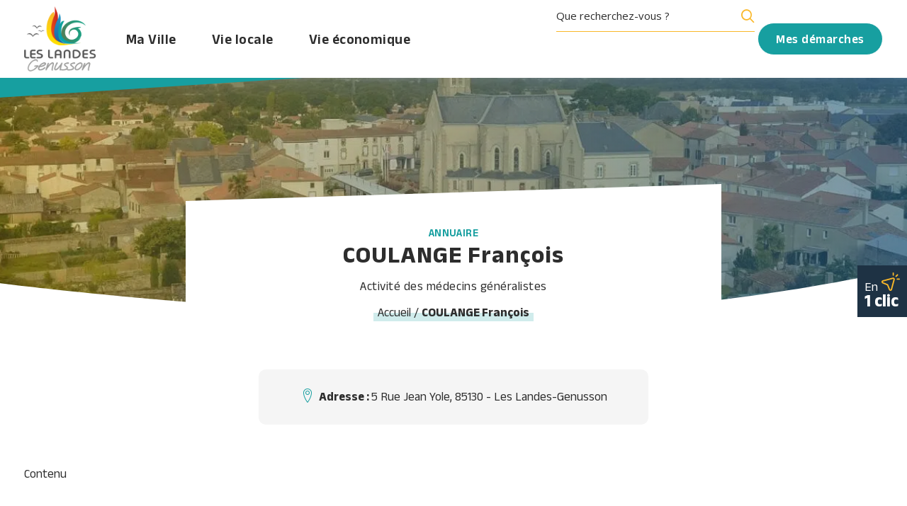

--- FILE ---
content_type: text/html; charset=UTF-8
request_url: https://www.leslandesgenusson.fr/annuaire/monsieur-francois-coulange/
body_size: 18567
content:
<!DOCTYPE html>
<html class="no-touch" lang="fr-FR" xmlns="http://www.w3.org/1999/xhtml">
<head>
<meta http-equiv="Content-Type" content="text/html; charset=UTF-8">
<meta name="viewport" content="width=device-width, initial-scale=1">
<link rel="profile" href="http://gmpg.org/xfn/11">
<link rel="pingback" href="">
<meta name='robots' content='index, follow, max-image-preview:large, max-snippet:-1, max-video-preview:-1' />

	<!-- This site is optimized with the Yoast SEO plugin v26.7 - https://yoast.com/wordpress/plugins/seo/ -->
	<title>COULANGE François - Les Landes Genusson</title>
	<link rel="canonical" href="https://www.leslandesgenusson.fr/annuaire/monsieur-francois-coulange/" />
	<meta property="og:locale" content="fr_FR" />
	<meta property="og:type" content="article" />
	<meta property="og:title" content="COULANGE François - Les Landes Genusson" />
	<meta property="og:description" content="Activité des médecins généralistes" />
	<meta property="og:url" content="https://www.leslandesgenusson.fr/annuaire/monsieur-francois-coulange/" />
	<meta property="og:site_name" content="Les Landes Genusson" />
	<meta property="article:publisher" content="https://www.facebook.com/LesLandesGenusson/" />
	<meta property="article:modified_time" content="2023-01-16T13:59:14+00:00" />
	<meta name="twitter:card" content="summary_large_image" />
	<script type="application/ld+json" class="yoast-schema-graph">{"@context":"https://schema.org","@graph":[{"@type":"WebPage","@id":"https://www.leslandesgenusson.fr/annuaire/monsieur-francois-coulange/","url":"https://www.leslandesgenusson.fr/annuaire/monsieur-francois-coulange/","name":"COULANGE François - Les Landes Genusson","isPartOf":{"@id":"https://www.leslandesgenusson.fr/#website"},"datePublished":"2022-11-15T11:31:45+00:00","dateModified":"2023-01-16T13:59:14+00:00","breadcrumb":{"@id":"https://www.leslandesgenusson.fr/annuaire/monsieur-francois-coulange/#breadcrumb"},"inLanguage":"fr-FR","potentialAction":[{"@type":"ReadAction","target":["https://www.leslandesgenusson.fr/annuaire/monsieur-francois-coulange/"]}]},{"@type":"BreadcrumbList","@id":"https://www.leslandesgenusson.fr/annuaire/monsieur-francois-coulange/#breadcrumb","itemListElement":[{"@type":"ListItem","position":1,"name":"Accueil","item":"https://www.leslandesgenusson.fr/"},{"@type":"ListItem","position":2,"name":"COULANGE François"}]},{"@type":"WebSite","@id":"https://www.leslandesgenusson.fr/#website","url":"https://www.leslandesgenusson.fr/","name":"Les Landes Genusson","description":"Site officiel de la Mairie","publisher":{"@id":"https://www.leslandesgenusson.fr/#organization"},"potentialAction":[{"@type":"SearchAction","target":{"@type":"EntryPoint","urlTemplate":"https://www.leslandesgenusson.fr/?s={search_term_string}"},"query-input":{"@type":"PropertyValueSpecification","valueRequired":true,"valueName":"search_term_string"}}],"inLanguage":"fr-FR"},{"@type":"Organization","@id":"https://www.leslandesgenusson.fr/#organization","name":"Les Landes Genusson","url":"https://www.leslandesgenusson.fr/","logo":{"@type":"ImageObject","inLanguage":"fr-FR","@id":"https://www.leslandesgenusson.fr/#/schema/logo/image/","url":"https://www.leslandesgenusson.fr/wp-content/uploads/2022/11/Logo-Landes-G_fond-clair.png","contentUrl":"https://www.leslandesgenusson.fr/wp-content/uploads/2022/11/Logo-Landes-G_fond-clair.png","width":500,"height":456,"caption":"Les Landes Genusson"},"image":{"@id":"https://www.leslandesgenusson.fr/#/schema/logo/image/"},"sameAs":["https://www.facebook.com/LesLandesGenusson/"]}]}</script>
	<!-- / Yoast SEO plugin. -->


<style id='wp-img-auto-sizes-contain-inline-css' type='text/css'>
img:is([sizes=auto i],[sizes^="auto," i]){contain-intrinsic-size:3000px 1500px}
/*# sourceURL=wp-img-auto-sizes-contain-inline-css */
</style>

<style id='classic-theme-styles-inline-css' type='text/css'>
/*! This file is auto-generated */
.wp-block-button__link{color:#fff;background-color:#32373c;border-radius:9999px;box-shadow:none;text-decoration:none;padding:calc(.667em + 2px) calc(1.333em + 2px);font-size:1.125em}.wp-block-file__button{background:#32373c;color:#fff;text-decoration:none}
/*# sourceURL=/wp-includes/css/classic-themes.min.css */
</style>
<link rel='stylesheet' id='wp-event-manager-frontend-css' href='https://www.leslandesgenusson.fr/wp-content/plugins/wp-event-manager/assets/css/frontend.min.css?ver=5028cc' type='text/css' media='all' />
<link rel='stylesheet' id='wp-event-manager-jquery-ui-css-css' href='https://www.leslandesgenusson.fr/wp-content/plugins/wp-event-manager/assets/js/jquery-ui/jquery-ui.css?ver=5028cc' type='text/css' media='all' />
<link rel='stylesheet' id='wp-event-manager-jquery-timepicker-css-css' href='https://www.leslandesgenusson.fr/wp-content/plugins/wp-event-manager/assets/js/jquery-timepicker/jquery.timepicker.min.css?ver=5028cc' type='text/css' media='all' />
<link rel='stylesheet' id='wp-event-manager-grid-style-css' href='https://www.leslandesgenusson.fr/wp-content/plugins/wp-event-manager/assets/css/wpem-grid.min.css?ver=5028cc' type='text/css' media='all' />
<link rel='stylesheet' id='wp-event-manager-font-style-css' href='https://www.leslandesgenusson.fr/wp-content/plugins/wp-event-manager/assets/fonts/style.css?ver=5028cc' type='text/css' media='all' />
<link rel='stylesheet' id='cff-css' href='https://www.leslandesgenusson.fr/wp-content/plugins/custom-facebook-feed-pro/assets/css/cff-style.min.css?ver=4.7.4' type='text/css' media='all' />
<link rel='stylesheet' id='cmplz-general-css' href='https://www.leslandesgenusson.fr/wp-content/plugins/complianz-gdpr-premium/assets/css/cookieblocker.min.css?ver=1763399721' type='text/css' media='all' />
<link rel='stylesheet' id='megamenu-css' href='https://www.leslandesgenusson.fr/wp-content/uploads/maxmegamenu/style.css?ver=62e284' type='text/css' media='all' />
<link rel='stylesheet' id='dashicons-css' href='https://www.leslandesgenusson.fr/wp-includes/css/dashicons.min.css?ver=5028cc' type='text/css' media='all' />
<link rel='stylesheet' id='wpdreams-asl-basic-css' href='https://www.leslandesgenusson.fr/wp-content/plugins/ajax-search-lite/css/style.basic.css?ver=4.13.4' type='text/css' media='all' />
<style id='wpdreams-asl-basic-inline-css' type='text/css'>

					div[id*='ajaxsearchlitesettings'].searchsettings .asl_option_inner label {
						font-size: 0px !important;
						color: rgba(0, 0, 0, 0);
					}
					div[id*='ajaxsearchlitesettings'].searchsettings .asl_option_inner label:after {
						font-size: 11px !important;
						position: absolute;
						top: 0;
						left: 0;
						z-index: 1;
					}
					.asl_w_container {
						width: 280px;
						margin: 0px 0px 0px 0px;
						min-width: 200px;
					}
					div[id*='ajaxsearchlite'].asl_m {
						width: 100%;
					}
					div[id*='ajaxsearchliteres'].wpdreams_asl_results div.resdrg span.highlighted {
						font-weight: bold;
						color: rgba(217, 49, 43, 1);
						background-color: rgba(238, 238, 238, 1);
					}
					div[id*='ajaxsearchliteres'].wpdreams_asl_results .results img.asl_image {
						width: 70px;
						height: 70px;
						object-fit: cover;
					}
					div[id*='ajaxsearchlite'].asl_r .results {
						max-height: none;
					}
					div[id*='ajaxsearchlite'].asl_r {
						position: absolute;
					}
				
							.asl_w, .asl_w * {font-family:&quot;Anek Latin&quot; !important;}
							.asl_m input[type=search]::placeholder{font-family:&quot;Anek Latin&quot; !important;}
							.asl_m input[type=search]::-webkit-input-placeholder{font-family:&quot;Anek Latin&quot; !important;}
							.asl_m input[type=search]::-moz-placeholder{font-family:&quot;Anek Latin&quot; !important;}
							.asl_m input[type=search]:-ms-input-placeholder{font-family:&quot;Anek Latin&quot; !important;}
						
						.asl_m .probox svg {
							fill: rgba(13, 162, 157, 1) !important;
						}
						.asl_m .probox .innericon {
							background-color: rgba(255, 255, 255, 1) !important;
							background-image: none !important;
							-webkit-background-image: none !important;
							-ms-background-image: none !important;
						}
					
						div.asl_r.asl_w.vertical .results .item::after {
							display: block;
							position: absolute;
							bottom: 0;
							content: '';
							height: 1px;
							width: 100%;
							background: #D8D8D8;
						}
						div.asl_r.asl_w.vertical .results .item.asl_last_item::after {
							display: none;
						}
					
						@media only screen and (min-width: 641px) and (max-width: 1024px) {
							.asl_w_container {
								width: 200px !important;
							}
						}
					
						@media only screen and (max-width: 640px) {
							.asl_w_container {
								width: 100% !important;
							}
						}
					
/*# sourceURL=wpdreams-asl-basic-inline-css */
</style>
<link rel='stylesheet' id='wpdreams-asl-instance-css' href='https://www.leslandesgenusson.fr/wp-content/plugins/ajax-search-lite/css/style-underline.css?ver=4.13.4' type='text/css' media='all' />
<link rel='stylesheet' id='tablepress-default-css' href='https://www.leslandesgenusson.fr/wp-content/plugins/tablepress/css/build/default.css?ver=3.2.6' type='text/css' media='all' />
<link rel='stylesheet' id='uncode-style-css' href='https://www.leslandesgenusson.fr/wp-content/themes/uncode/library/css/style-core.css?ver=2.10.4' type='text/css' media='all' />
<style id='uncode-style-inline-css' type='text/css'>

@media (max-width: 959px) { .navbar-brand > * { height: 70px !important;}}
@media (min-width: 960px) { 
		.limit-width { max-width: 1452px; margin: auto;}
		.menu-container:not(.grid-filters) .menu-horizontal ul.menu-smart .megamenu-block-wrapper > .vc_row[data-parent="true"].limit-width:not(.row-parent-limit) { max-width: calc(1452px - 72px); }
		}
body.menu-custom-padding .col-lg-0.logo-container, body.menu-custom-padding .col-lg-2.logo-container, body.menu-custom-padding .col-lg-12 .logo-container, body.menu-custom-padding .col-lg-4.logo-container { padding-top: 9px; padding-bottom: 9px; }
body.menu-custom-padding .col-lg-0.logo-container.shrinked, body.menu-custom-padding .col-lg-2.logo-container.shrinked, body.menu-custom-padding .col-lg-12 .logo-container.shrinked, body.menu-custom-padding .col-lg-4.logo-container.shrinked { padding-top: 0px; padding-bottom: 0px; }
@media (max-width: 959px) { body.menu-custom-padding .menu-container .logo-container { padding-top: 9px !important; padding-bottom: 9px !important; } }
#changer-back-color { transition: background-color 1000ms cubic-bezier(0.25, 1, 0.5, 1) !important; } #changer-back-color > div { transition: opacity 1000ms cubic-bezier(0.25, 1, 0.5, 1) !important; } body.bg-changer-init.disable-hover .main-wrapper .style-light,  body.bg-changer-init.disable-hover .main-wrapper .style-light h1,  body.bg-changer-init.disable-hover .main-wrapper .style-light h2, body.bg-changer-init.disable-hover .main-wrapper .style-light h3, body.bg-changer-init.disable-hover .main-wrapper .style-light h4, body.bg-changer-init.disable-hover .main-wrapper .style-light h5, body.bg-changer-init.disable-hover .main-wrapper .style-light h6, body.bg-changer-init.disable-hover .main-wrapper .style-light a, body.bg-changer-init.disable-hover .main-wrapper .style-dark, body.bg-changer-init.disable-hover .main-wrapper .style-dark h1, body.bg-changer-init.disable-hover .main-wrapper .style-dark h2, body.bg-changer-init.disable-hover .main-wrapper .style-dark h3, body.bg-changer-init.disable-hover .main-wrapper .style-dark h4, body.bg-changer-init.disable-hover .main-wrapper .style-dark h5, body.bg-changer-init.disable-hover .main-wrapper .style-dark h6, body.bg-changer-init.disable-hover .main-wrapper .style-dark a { transition: color 1000ms cubic-bezier(0.25, 1, 0.5, 1) !important; }
/*# sourceURL=uncode-style-inline-css */
</style>
<link rel='stylesheet' id='uncode-style-iconbox-css' href='https://www.leslandesgenusson.fr/wp-content/themes/uncode/library/css/style-iconbox.css?ver=all' type='text/css' media='all' />
<link rel='stylesheet' id='uncode-style-utils-css' href='https://www.leslandesgenusson.fr/wp-content/themes/uncode/library/css/style-utils.css?ver=all' type='text/css' media='all' />
<link rel='stylesheet' id='uncode-icons-css' href='https://www.leslandesgenusson.fr/wp-content/themes/uncode/library/css/uncode-icons.css?ver=2.10.4' type='text/css' media='all' />
<link rel='stylesheet' id='uncode-custom-style-css' href='https://www.leslandesgenusson.fr/wp-content/themes/uncode/library/css/style-custom.css?ver=2.10.4' type='text/css' media='all' />
<style id='uncode-custom-style-inline-css' type='text/css'>
.btn-icon_color-173647 { color:#ffffff !important; background-color:#3b5998 !important; border-color:#3b5998 !important; }.btn-icon_color-173647:not(.btn-hover-nobg):not(.icon-animated):hover, .btn-icon_color-173647:not(.btn-hover-nobg):not(.icon-animated):focus, .btn-icon_color-173647:not(.btn-hover-nobg):not(.icon-animated):active { background-color:transparent !important; border-color:#3b5998 !important;}.btn-icon_color-173647.btn-flat:not(.btn-hover-nobg):hover, .btn-icon_color-173647.btn-flat:not(.btn-hover-nobg):focus, .btn-icon_color-173647.btn-flat:active { background-color:#2e4c8b !important; border-color:#2e4c8b !important;}.btn-icon_color-173647:not(.btn-flat):not(.btn-hover-nobg):not(.icon-animated):not(.btn-text-skin):hover, .btn-icon_color-173647:not(.btn-flat):not(.btn-hover-nobg):not(.icon-animated):not(.btn-text-skin):focus, .btn-icon_color-173647:not(.btn-flat):not(.btn-hover-nobg):not(.icon-animated):not(.btn-text-skin):active { color:#3b5998 !important; }.btn-icon_color-173647.btn-outline { background-color:transparent !important; border-color:#3b5998 !important; }.btn-icon_color-173647.btn-outline:not(.btn-text-skin) { color:#3b5998 !important; }.btn-icon_color-173647.btn-outline:not(.btn-hover-nobg):hover, .btn-icon_color-173647.btn-outline:not(.btn-hover-nobg):focus, btn-icon_color-173647.btn-outline:active { background-color:#3b5998 !important; border-color:#3b5998 !important; }.btn-icon_color-173647.btn-outline:not(.btn-hover-nobg):not(.btn-text-skin):not(.icon-animated):hover, .btn-icon_color-173647.btn-outline:not(.btn-hover-nobg):not(.btn-text-skin):not(.icon-animated):focus, btn-icon_color-173647.btn-outline:active { color:#ffffff !important; }.style-light .btn-icon_color-173647.btn-text-skin.btn-outline, .style-light .btn-icon_color-173647.btn-text-skin:not(.btn-outline):hover, .style-light .btn-icon_color-173647.btn-text-skin:not(.btn-outline):focus, .style-light .btn-icon_color-173647.btn-text-skin:not(.btn-outline):active { color:#2d2d2d !important; }.style-light .btn-icon_color-173647.btn-text-skin.btn-outline:hover, .style-light .btn-icon_color-173647.btn-text-skin.btn-outline:focus, .style-light .btn-icon_color-173647.btn-text-skin.btn-outline:active { color:#ffffff !important; }.style-light .style-dark .btn-icon_color-173647.btn-text-skin.btn-outline, .style-light .style-dark .btn-icon_color-173647.btn-text-skin:not(.btn-outline):hover, .style-light .style-dark .btn-icon_color-173647.btn-text-skin:not(.btn-outline):focus, .style-light .style-dark .btn-icon_color-173647.btn-text-skin:not(.btn-outline):active { color:#ffffff !important; }.style-light .style-dark .btn-icon_color-173647.btn-text-skin.btn-outline:hover, .style-light .style-dark .btn-icon_color-173647.btn-text-skin.btn-outline:focus, .style-light .style-dark .btn-icon_color-173647.btn-text-skin.btn-outline:active { color:#2d2d2d !important; }.text-icon_color-173647-color, .text-icon_color-173647-color a { color:#3b5998 !important; fill:#3b5998 !important; }
/*# sourceURL=uncode-custom-style-inline-css */
</style>
<link rel='stylesheet' id='child-style-css' href='https://www.leslandesgenusson.fr/wp-content/themes/uncode-child/style.css' type='text/css' media='all' />
<script type="text/javascript" src="https://www.leslandesgenusson.fr/wp-includes/js/jquery/jquery.min.js?ver=3.7.1" id="jquery-core-js"></script>
<script type="text/javascript" id="uncode-init-js-extra">
/* <![CDATA[ */
var SiteParameters = {"days":"jours","hours":"heures","minutes":"minutes","seconds":"secondes","constant_scroll":"on","scroll_speed":"2","parallax_factor":"0.25","loading":"Chargement...","slide_name":"slide","slide_footer":"footer","ajax_url":"https://www.leslandesgenusson.fr/wp-admin/admin-ajax.php","nonce_adaptive_images":"2a5ca98e2c","nonce_srcset_async":"94f9e183eb","enable_debug":"","block_mobile_videos":"","is_frontend_editor":"","main_width":["1450","px"],"mobile_parallax_allowed":"","listen_for_screen_update":"1","wireframes_plugin_active":"","sticky_elements":"off","resize_quality":"90","register_metadata":"","bg_changer_time":"1000","update_wc_fragments":"1","optimize_shortpixel_image":"","menu_mobile_offcanvas_gap":"45","custom_cursor_selector":"[href], .trigger-overlay, .owl-next, .owl-prev, .owl-dot, input[type=\"submit\"], input[type=\"checkbox\"], button[type=\"submit\"], a[class^=\"ilightbox\"], .ilightbox-thumbnail, .ilightbox-prev, .ilightbox-next, .overlay-close, .unmodal-close, .qty-inset \u003E span, .share-button li, .uncode-post-titles .tmb.tmb-click-area, .btn-link, .tmb-click-row .t-inside, .lg-outer button, .lg-thumb img, a[data-lbox], .uncode-close-offcanvas-overlay, .uncode-nav-next, .uncode-nav-prev, .uncode-nav-index","mobile_parallax_animation":"","lbox_enhanced":"","native_media_player":"1","vimeoPlayerParams":"?autoplay=0","ajax_filter_key_search":"key","ajax_filter_key_unfilter":"unfilter","index_pagination_disable_scroll":"","index_pagination_scroll_to":"","uncode_wc_popup_cart_qty":"","disable_hover_hack":"","uncode_nocookie":"","menuHideOnClick":"1","menuShowOnClick":"","smoothScroll":"","smoothScrollDisableHover":"","smoothScrollQuery":"960","uncode_force_onepage_dots":"","uncode_smooth_scroll_safe":"","uncode_lb_add_galleries":", .gallery","uncode_lb_add_items":", .gallery .gallery-item a","uncode_prev_label":"Previous","uncode_next_label":"Suivant","uncode_slide_label":"Slide","uncode_share_label":"Share on %","uncode_has_ligatures":"","uncode_is_accessible":"","uncode_carousel_itemSelector":"*:not(.hidden)","uncode_limit_width":"1452px"};
//# sourceURL=uncode-init-js-extra
/* ]]> */
</script>
<script type="text/javascript" src="https://www.leslandesgenusson.fr/wp-content/themes/uncode/library/js/init.min.js?ver=2.10.4" id="uncode-init-js"></script>
<script></script><!-- Custom Facebook Feed JS vars -->
<script type="text/javascript">
var cffsiteurl = "https://www.leslandesgenusson.fr/wp-content/plugins";
var cffajaxurl = "https://www.leslandesgenusson.fr/wp-admin/admin-ajax.php";


var cfflinkhashtags = "false";
</script>
			<style>.cmplz-hidden {
					display: none !important;
				}</style>				<link rel="preconnect" href="https://fonts.gstatic.com" crossorigin />
				<link rel="preload" as="style" href="//fonts.googleapis.com/css?family=Open+Sans&display=swap" />
								<link rel="stylesheet" href="//fonts.googleapis.com/css?family=Open+Sans&display=swap" media="all" />
				<link rel="icon" href="https://www.leslandesgenusson.fr/wp-content/uploads/2022/06/cropped-favicon-32x32.png" sizes="32x32" />
<link rel="icon" href="https://www.leslandesgenusson.fr/wp-content/uploads/2022/06/cropped-favicon-192x192.png" sizes="192x192" />
<link rel="apple-touch-icon" href="https://www.leslandesgenusson.fr/wp-content/uploads/2022/06/cropped-favicon-180x180.png" />
<meta name="msapplication-TileImage" content="https://www.leslandesgenusson.fr/wp-content/uploads/2022/06/cropped-favicon-270x270.png" />
<noscript><style> .wpb_animate_when_almost_visible { opacity: 1; }</style></noscript><style type="text/css">/** Mega Menu CSS: fs **/</style>
<link rel="preconnect" href="https://fonts.googleapis.com">
<link rel="preconnect" href="https://fonts.gstatic.com" crossorigin>
<link href="https://fonts.googleapis.com/css2?family=Anek+Latin:wght@300;400;600;700&family=Dancing+Script&display=swap" rel="stylesheet">
<style id='global-styles-inline-css' type='text/css'>
:root{--wp--preset--aspect-ratio--square: 1;--wp--preset--aspect-ratio--4-3: 4/3;--wp--preset--aspect-ratio--3-4: 3/4;--wp--preset--aspect-ratio--3-2: 3/2;--wp--preset--aspect-ratio--2-3: 2/3;--wp--preset--aspect-ratio--16-9: 16/9;--wp--preset--aspect-ratio--9-16: 9/16;--wp--preset--color--black: #000000;--wp--preset--color--cyan-bluish-gray: #abb8c3;--wp--preset--color--white: #ffffff;--wp--preset--color--pale-pink: #f78da7;--wp--preset--color--vivid-red: #cf2e2e;--wp--preset--color--luminous-vivid-orange: #ff6900;--wp--preset--color--luminous-vivid-amber: #fcb900;--wp--preset--color--light-green-cyan: #7bdcb5;--wp--preset--color--vivid-green-cyan: #00d084;--wp--preset--color--pale-cyan-blue: #8ed1fc;--wp--preset--color--vivid-cyan-blue: #0693e3;--wp--preset--color--vivid-purple: #9b51e0;--wp--preset--gradient--vivid-cyan-blue-to-vivid-purple: linear-gradient(135deg,rgb(6,147,227) 0%,rgb(155,81,224) 100%);--wp--preset--gradient--light-green-cyan-to-vivid-green-cyan: linear-gradient(135deg,rgb(122,220,180) 0%,rgb(0,208,130) 100%);--wp--preset--gradient--luminous-vivid-amber-to-luminous-vivid-orange: linear-gradient(135deg,rgb(252,185,0) 0%,rgb(255,105,0) 100%);--wp--preset--gradient--luminous-vivid-orange-to-vivid-red: linear-gradient(135deg,rgb(255,105,0) 0%,rgb(207,46,46) 100%);--wp--preset--gradient--very-light-gray-to-cyan-bluish-gray: linear-gradient(135deg,rgb(238,238,238) 0%,rgb(169,184,195) 100%);--wp--preset--gradient--cool-to-warm-spectrum: linear-gradient(135deg,rgb(74,234,220) 0%,rgb(151,120,209) 20%,rgb(207,42,186) 40%,rgb(238,44,130) 60%,rgb(251,105,98) 80%,rgb(254,248,76) 100%);--wp--preset--gradient--blush-light-purple: linear-gradient(135deg,rgb(255,206,236) 0%,rgb(152,150,240) 100%);--wp--preset--gradient--blush-bordeaux: linear-gradient(135deg,rgb(254,205,165) 0%,rgb(254,45,45) 50%,rgb(107,0,62) 100%);--wp--preset--gradient--luminous-dusk: linear-gradient(135deg,rgb(255,203,112) 0%,rgb(199,81,192) 50%,rgb(65,88,208) 100%);--wp--preset--gradient--pale-ocean: linear-gradient(135deg,rgb(255,245,203) 0%,rgb(182,227,212) 50%,rgb(51,167,181) 100%);--wp--preset--gradient--electric-grass: linear-gradient(135deg,rgb(202,248,128) 0%,rgb(113,206,126) 100%);--wp--preset--gradient--midnight: linear-gradient(135deg,rgb(2,3,129) 0%,rgb(40,116,252) 100%);--wp--preset--font-size--small: 13px;--wp--preset--font-size--medium: 20px;--wp--preset--font-size--large: 36px;--wp--preset--font-size--x-large: 42px;--wp--preset--spacing--20: 0.44rem;--wp--preset--spacing--30: 0.67rem;--wp--preset--spacing--40: 1rem;--wp--preset--spacing--50: 1.5rem;--wp--preset--spacing--60: 2.25rem;--wp--preset--spacing--70: 3.38rem;--wp--preset--spacing--80: 5.06rem;--wp--preset--shadow--natural: 6px 6px 9px rgba(0, 0, 0, 0.2);--wp--preset--shadow--deep: 12px 12px 50px rgba(0, 0, 0, 0.4);--wp--preset--shadow--sharp: 6px 6px 0px rgba(0, 0, 0, 0.2);--wp--preset--shadow--outlined: 6px 6px 0px -3px rgb(255, 255, 255), 6px 6px rgb(0, 0, 0);--wp--preset--shadow--crisp: 6px 6px 0px rgb(0, 0, 0);}:where(.is-layout-flex){gap: 0.5em;}:where(.is-layout-grid){gap: 0.5em;}body .is-layout-flex{display: flex;}.is-layout-flex{flex-wrap: wrap;align-items: center;}.is-layout-flex > :is(*, div){margin: 0;}body .is-layout-grid{display: grid;}.is-layout-grid > :is(*, div){margin: 0;}:where(.wp-block-columns.is-layout-flex){gap: 2em;}:where(.wp-block-columns.is-layout-grid){gap: 2em;}:where(.wp-block-post-template.is-layout-flex){gap: 1.25em;}:where(.wp-block-post-template.is-layout-grid){gap: 1.25em;}.has-black-color{color: var(--wp--preset--color--black) !important;}.has-cyan-bluish-gray-color{color: var(--wp--preset--color--cyan-bluish-gray) !important;}.has-white-color{color: var(--wp--preset--color--white) !important;}.has-pale-pink-color{color: var(--wp--preset--color--pale-pink) !important;}.has-vivid-red-color{color: var(--wp--preset--color--vivid-red) !important;}.has-luminous-vivid-orange-color{color: var(--wp--preset--color--luminous-vivid-orange) !important;}.has-luminous-vivid-amber-color{color: var(--wp--preset--color--luminous-vivid-amber) !important;}.has-light-green-cyan-color{color: var(--wp--preset--color--light-green-cyan) !important;}.has-vivid-green-cyan-color{color: var(--wp--preset--color--vivid-green-cyan) !important;}.has-pale-cyan-blue-color{color: var(--wp--preset--color--pale-cyan-blue) !important;}.has-vivid-cyan-blue-color{color: var(--wp--preset--color--vivid-cyan-blue) !important;}.has-vivid-purple-color{color: var(--wp--preset--color--vivid-purple) !important;}.has-black-background-color{background-color: var(--wp--preset--color--black) !important;}.has-cyan-bluish-gray-background-color{background-color: var(--wp--preset--color--cyan-bluish-gray) !important;}.has-white-background-color{background-color: var(--wp--preset--color--white) !important;}.has-pale-pink-background-color{background-color: var(--wp--preset--color--pale-pink) !important;}.has-vivid-red-background-color{background-color: var(--wp--preset--color--vivid-red) !important;}.has-luminous-vivid-orange-background-color{background-color: var(--wp--preset--color--luminous-vivid-orange) !important;}.has-luminous-vivid-amber-background-color{background-color: var(--wp--preset--color--luminous-vivid-amber) !important;}.has-light-green-cyan-background-color{background-color: var(--wp--preset--color--light-green-cyan) !important;}.has-vivid-green-cyan-background-color{background-color: var(--wp--preset--color--vivid-green-cyan) !important;}.has-pale-cyan-blue-background-color{background-color: var(--wp--preset--color--pale-cyan-blue) !important;}.has-vivid-cyan-blue-background-color{background-color: var(--wp--preset--color--vivid-cyan-blue) !important;}.has-vivid-purple-background-color{background-color: var(--wp--preset--color--vivid-purple) !important;}.has-black-border-color{border-color: var(--wp--preset--color--black) !important;}.has-cyan-bluish-gray-border-color{border-color: var(--wp--preset--color--cyan-bluish-gray) !important;}.has-white-border-color{border-color: var(--wp--preset--color--white) !important;}.has-pale-pink-border-color{border-color: var(--wp--preset--color--pale-pink) !important;}.has-vivid-red-border-color{border-color: var(--wp--preset--color--vivid-red) !important;}.has-luminous-vivid-orange-border-color{border-color: var(--wp--preset--color--luminous-vivid-orange) !important;}.has-luminous-vivid-amber-border-color{border-color: var(--wp--preset--color--luminous-vivid-amber) !important;}.has-light-green-cyan-border-color{border-color: var(--wp--preset--color--light-green-cyan) !important;}.has-vivid-green-cyan-border-color{border-color: var(--wp--preset--color--vivid-green-cyan) !important;}.has-pale-cyan-blue-border-color{border-color: var(--wp--preset--color--pale-cyan-blue) !important;}.has-vivid-cyan-blue-border-color{border-color: var(--wp--preset--color--vivid-cyan-blue) !important;}.has-vivid-purple-border-color{border-color: var(--wp--preset--color--vivid-purple) !important;}.has-vivid-cyan-blue-to-vivid-purple-gradient-background{background: var(--wp--preset--gradient--vivid-cyan-blue-to-vivid-purple) !important;}.has-light-green-cyan-to-vivid-green-cyan-gradient-background{background: var(--wp--preset--gradient--light-green-cyan-to-vivid-green-cyan) !important;}.has-luminous-vivid-amber-to-luminous-vivid-orange-gradient-background{background: var(--wp--preset--gradient--luminous-vivid-amber-to-luminous-vivid-orange) !important;}.has-luminous-vivid-orange-to-vivid-red-gradient-background{background: var(--wp--preset--gradient--luminous-vivid-orange-to-vivid-red) !important;}.has-very-light-gray-to-cyan-bluish-gray-gradient-background{background: var(--wp--preset--gradient--very-light-gray-to-cyan-bluish-gray) !important;}.has-cool-to-warm-spectrum-gradient-background{background: var(--wp--preset--gradient--cool-to-warm-spectrum) !important;}.has-blush-light-purple-gradient-background{background: var(--wp--preset--gradient--blush-light-purple) !important;}.has-blush-bordeaux-gradient-background{background: var(--wp--preset--gradient--blush-bordeaux) !important;}.has-luminous-dusk-gradient-background{background: var(--wp--preset--gradient--luminous-dusk) !important;}.has-pale-ocean-gradient-background{background: var(--wp--preset--gradient--pale-ocean) !important;}.has-electric-grass-gradient-background{background: var(--wp--preset--gradient--electric-grass) !important;}.has-midnight-gradient-background{background: var(--wp--preset--gradient--midnight) !important;}.has-small-font-size{font-size: var(--wp--preset--font-size--small) !important;}.has-medium-font-size{font-size: var(--wp--preset--font-size--medium) !important;}.has-large-font-size{font-size: var(--wp--preset--font-size--large) !important;}.has-x-large-font-size{font-size: var(--wp--preset--font-size--x-large) !important;}
/*# sourceURL=global-styles-inline-css */
</style>
</head>
<body data-cmplz=1 class="wp-singular annuaire-template-default single single-annuaire postid-1266 wp-theme-uncode wp-child-theme-uncode-child mega-menu-primary group-blog hormenu-position-left hmenu hmenu-position-left header-full-width main-center-align menu-custom-padding menu-sticky-mobile menu-mobile-default menu-has-cta mobile-parallax-not-allowed ilb-no-bounce unreg qw-body-scroll-disabled menu-sticky-fix no-qty-fx uncode-child wpb-js-composer js-comp-ver-8.7.1.2 vc_responsive" data-border="0">
		<div id="vh_layout_help"></div><div class="body-borders" data-border="0"><div class="top-border body-border-shadow"></div><div class="right-border body-border-shadow"></div><div class="bottom-border body-border-shadow"></div><div class="left-border body-border-shadow"></div><div class="top-border style-light-bg"></div><div class="right-border style-light-bg"></div><div class="bottom-border style-light-bg"></div><div class="left-border style-light-bg"></div></div>	<div id="wrapper" class="box-wrapper">
		<div class="box-container">
		<script type="text/javascript" id="initBox">UNCODE.initBox();</script>
		<div class="menu-wrapper menu-shrink menu-sticky menu-sticky-mobile menu-no-arrows">
													
													<header id="masthead" class="navbar menu-primary menu-light submenu-light style-light-original menu-with-logo">
														<div class="menu-container style-color-blanc-bg menu-no-borders" role="navigation">
															<div class="row-menu limit-width">
																<div class="row-menu-inner">
																	<div id="logo-container-mobile" class="col-lg-0 logo-container middle">
																		<div id="main-logo" class="navbar-header style-light">
																			<a href="https://www.leslandesgenusson.fr/" class="navbar-brand" data-padding-shrink ="0" data-minheight="70" aria-label="Les Landes Genusson"><div class="logo-image main-logo logo-skinnable" data-maxheight="92" style="height: 92px;"><img fetchpriority="high" decoding="async" src="https://www.leslandesgenusson.fr/wp-content/uploads/2022/06/Logo-Landes-G_fond-clair.png" alt="logo" width="500" height="456" class="img-responsive" /></div></a>
																		</div>
																		<div class="mmb-container"><div class="mobile-additional-icons"></div><div class="mobile-menu-button mobile-menu-button-light lines-button" aria-label="Toggle menu" role="button" tabindex="0"><span class="lines"><span></span></span></div></div>
																	</div>
																	<div class="col-lg-12 main-menu-container middle">
																		<div class="menu-horizontal ">
																			<div class="menu-horizontal-inner">
																				<div id="mega-menu-wrap-primary" class="mega-menu-wrap"><div class="mega-menu-toggle"><div class="mega-toggle-blocks-left"></div><div class="mega-toggle-blocks-center"></div><div class="mega-toggle-blocks-right"><div class='mega-toggle-block mega-menu-toggle-animated-block mega-toggle-block-0' id='mega-toggle-block-0'><button aria-label="Toggle Menu" class="mega-toggle-animated mega-toggle-animated-slider" type="button" aria-expanded="false">
                  <span class="mega-toggle-animated-box">
                    <span class="mega-toggle-animated-inner"></span>
                  </span>
                </button></div></div></div><ul id="mega-menu-primary" class="mega-menu max-mega-menu mega-menu-horizontal mega-no-js" data-event="hover" data-effect="fade_up" data-effect-speed="200" data-effect-mobile="disabled" data-effect-speed-mobile="0" data-mobile-force-width="false" data-second-click="go" data-document-click="collapse" data-vertical-behaviour="standard" data-breakpoint="959" data-unbind="true" data-mobile-state="collapse_all" data-mobile-direction="vertical" data-hover-intent-timeout="300" data-hover-intent-interval="100"><li class="mega-ma-ville mega-menu-item mega-menu-item-type-custom mega-menu-item-object-custom mega-menu-item-has-children mega-menu-megamenu mega-menu-grid mega-align-bottom-left mega-menu-grid mega-menu-item-1371 ma-ville" id="mega-menu-item-1371"><a class="mega-menu-link" aria-expanded="false" tabindex="0">Ma Ville<span class="mega-indicator" aria-hidden="true"></span></a>
<ul class="mega-sub-menu" role='presentation'>
<li class="mega-menu-row" id="mega-menu-1371-0">
	<ul class="mega-sub-menu" style='--columns:12' role='presentation'>
<li class="mega-menu-column mega-menu-columns-3-of-12" style="--columns:12; --span:3" id="mega-menu-1371-0-0">
		<ul class="mega-sub-menu">
<li class="mega-menu-item mega-menu-item-type-custom mega-menu-item-object-custom mega-menu-item-has-children mega-menu-item-1383" id="mega-menu-item-1383"><a class="mega-menu-link">Qui sommes-nous<span class="mega-indicator" aria-hidden="true"></span></a>
			<ul class="mega-sub-menu">
<li class="mega-menu-item mega-menu-item-type-post_type mega-menu-item-object-page mega-menu-item-783" id="mega-menu-item-783"><a class="mega-menu-link" href="https://www.leslandesgenusson.fr/ma-ville/qui-sommes-nous/presentation/">Présentation de la ville</a></li><li class="mega-menu-item mega-menu-item-type-post_type mega-menu-item-object-page mega-menu-item-812" id="mega-menu-item-812"><a class="mega-menu-link" href="https://www.leslandesgenusson.fr/ma-ville/qui-sommes-nous/nous-situer/">Nous situer</a></li>			</ul>
</li><li class="mega-menu-item mega-menu-item-type-post_type mega-menu-item-object-page mega-menu-item-784" id="mega-menu-item-784"><a class="mega-menu-link" href="https://www.leslandesgenusson.fr/ma-ville/salles-communales/">Salles communales</a></li><li class="mega-menu-item mega-menu-item-type-post_type mega-menu-item-object-page mega-menu-item-2998" id="mega-menu-item-2998"><a class="mega-menu-link" href="https://www.leslandesgenusson.fr/ma-ville/mediatheque/">Médiathèque</a></li>		</ul>
</li><li class="mega-menu-column mega-menu-columns-3-of-12" style="--columns:12; --span:3" id="mega-menu-1371-0-1">
		<ul class="mega-sub-menu">
<li class="mega-menu-item mega-menu-item-type-custom mega-menu-item-object-custom mega-menu-item-has-children mega-menu-item-1379" id="mega-menu-item-1379"><a class="mega-menu-link">Tourisme et Patrimoine<span class="mega-indicator" aria-hidden="true"></span></a>
			<ul class="mega-sub-menu">
<li class="mega-menu-item mega-menu-item-type-post_type mega-menu-item-object-page mega-menu-item-788" id="mega-menu-item-788"><a class="mega-menu-link" href="https://www.leslandesgenusson.fr/ma-ville/tourisme-et-patrimoine/cite-des-oiseaux/">Cité des Oiseaux</a></li><li class="mega-menu-item mega-menu-item-type-post_type mega-menu-item-object-page mega-menu-item-789" id="mega-menu-item-789"><a class="mega-menu-link" href="https://www.leslandesgenusson.fr/ma-ville/tourisme-et-patrimoine/la-godeliniere/">Domaine de La Godelinière</a></li><li class="mega-menu-item mega-menu-item-type-post_type mega-menu-item-object-page mega-menu-item-790" id="mega-menu-item-790"><a class="mega-menu-link" href="https://www.leslandesgenusson.fr/ma-ville/tourisme-et-patrimoine/office-de-tourisme/">Office de Tourisme</a></li><li class="mega-menu-item mega-menu-item-type-post_type mega-menu-item-object-page mega-menu-item-791" id="mega-menu-item-791"><a class="mega-menu-link" href="https://www.leslandesgenusson.fr/ma-ville/tourisme-et-patrimoine/sentier-pedestres/">Sentiers Pédestres</a></li><li class="mega-menu-item mega-menu-item-type-post_type mega-menu-item-object-page mega-menu-item-787" id="mega-menu-item-787"><a class="mega-menu-link" href="https://www.leslandesgenusson.fr/ma-ville/tourisme-et-patrimoine/chambres-dhotes/">Chambres d’hôtes</a></li>			</ul>
</li><li class="mega-menu-item mega-menu-item-type-post_type mega-menu-item-object-page mega-menu-item-782" id="mega-menu-item-782"><a class="mega-menu-link" href="https://www.leslandesgenusson.fr/ma-ville/demarches-administratives/">Démarches Administratives</a></li>		</ul>
</li><li class="mega-menu-column mega-menu-columns-3-of-12" style="--columns:12; --span:3" id="mega-menu-1371-0-2">
		<ul class="mega-sub-menu">
<li class="mega-menu-item mega-menu-item-type-custom mega-menu-item-object-custom mega-menu-item-has-children mega-menu-item-1378" id="mega-menu-item-1378"><a class="mega-menu-link">Vie Municipale<span class="mega-indicator" aria-hidden="true"></span></a>
			<ul class="mega-sub-menu">
<li class="mega-menu-item mega-menu-item-type-post_type mega-menu-item-object-page mega-menu-item-800" id="mega-menu-item-800"><a class="mega-menu-link" href="https://www.leslandesgenusson.fr/ma-ville/vie-municipale/conseil-municipal/">Conseil Municipal</a></li><li class="mega-menu-item mega-menu-item-type-post_type mega-menu-item-object-page mega-menu-item-798" id="mega-menu-item-798"><a class="mega-menu-link" href="https://www.leslandesgenusson.fr/ma-ville/vie-municipale/commissions/">Commissions</a></li><li class="mega-menu-item mega-menu-item-type-post_type mega-menu-item-object-page mega-menu-item-797" id="mega-menu-item-797"><a class="mega-menu-link" href="https://www.leslandesgenusson.fr/ma-ville/vie-municipale/bulletins-municipaux/">Bulletins Municipaux</a></li><li class="mega-menu-item mega-menu-item-type-post_type mega-menu-item-object-page mega-menu-item-799" id="mega-menu-item-799"><a class="mega-menu-link" href="https://www.leslandesgenusson.fr/ma-ville/vie-municipale/compte-rendu/">Compte-Rendu</a></li><li class="mega-menu-item mega-menu-item-type-post_type mega-menu-item-object-page mega-menu-item-2099" id="mega-menu-item-2099"><a class="mega-menu-link" href="https://www.leslandesgenusson.fr/ma-ville/vie-municipale/arretes/">Arrêtés</a></li><li class="mega-menu-item mega-menu-item-type-post_type mega-menu-item-object-page mega-menu-item-2392" id="mega-menu-item-2392"><a class="mega-menu-link" href="https://www.leslandesgenusson.fr/ma-ville/vie-municipale/marches-publics/">Marchés publics</a></li><li class="mega-menu-item mega-menu-item-type-post_type mega-menu-item-object-page mega-menu-item-801" id="mega-menu-item-801"><a class="mega-menu-link" href="https://www.leslandesgenusson.fr/ma-ville/vie-municipale/services-municipaux/">Services Municipaux</a></li><li class="mega-menu-item mega-menu-item-type-post_type mega-menu-item-object-page mega-menu-item-796" id="mega-menu-item-796"><a class="mega-menu-link" href="https://www.leslandesgenusson.fr/ma-ville/vie-municipale/budget-de-la-commune/">Budget de la Commune</a></li><li class="mega-menu-item mega-menu-item-type-post_type mega-menu-item-object-page mega-menu-item-802" id="mega-menu-item-802"><a class="mega-menu-link" href="https://www.leslandesgenusson.fr/ma-ville/vie-municipale/tableau-des-elections/">Tableau des Élections</a></li>			</ul>
</li>		</ul>
</li><li class="mega-menu-column mega-menu-columns-3-of-12" style="--columns:12; --span:3" id="mega-menu-1371-0-3">
		<ul class="mega-sub-menu">
<li class="mega-menu-item mega-menu-item-type-custom mega-menu-item-object-custom mega-menu-item-has-children mega-menu-item-1380" id="mega-menu-item-1380"><a class="mega-menu-link">Urbanisme<span class="mega-indicator" aria-hidden="true"></span></a>
			<ul class="mega-sub-menu">
<li class="mega-menu-item mega-menu-item-type-post_type mega-menu-item-object-page mega-menu-item-793" id="mega-menu-item-793"><a class="mega-menu-link" href="https://www.leslandesgenusson.fr/ma-ville/urbanisme/plui/">PLUI</a></li><li class="mega-menu-item mega-menu-item-type-post_type mega-menu-item-object-page mega-menu-item-794" id="mega-menu-item-794"><a class="mega-menu-link" href="https://www.leslandesgenusson.fr/ma-ville/urbanisme/point-sur-les-chantiers-et-les-projets/">Point sur les chantiers et les projets</a></li>			</ul>
</li><li class="mega-menu-item mega-menu-item-type-post_type mega-menu-item-object-page mega-menu-item-785" id="mega-menu-item-785"><a class="mega-menu-link" href="https://www.leslandesgenusson.fr/ma-ville/se-loger/">Se loger</a></li>		</ul>
</li>	</ul>
</li></ul>
</li><li class="mega-vie-locale mega-menu-item mega-menu-item-type-custom mega-menu-item-object-custom mega-menu-item-has-children mega-menu-megamenu mega-menu-grid mega-align-bottom-left mega-menu-grid mega-menu-item-28 vie-locale" id="mega-menu-item-28"><a class="mega-menu-link" aria-expanded="false" tabindex="0">Vie locale<span class="mega-indicator" aria-hidden="true"></span></a>
<ul class="mega-sub-menu" role='presentation'>
<li class="mega-menu-row" id="mega-menu-28-0">
	<ul class="mega-sub-menu" style='--columns:12' role='presentation'>
<li class="mega-menu-column mega-menu-columns-3-of-12" style="--columns:12; --span:3" id="mega-menu-28-0-0">
		<ul class="mega-sub-menu">
<li class="mega-menu-item mega-menu-item-type-custom mega-menu-item-object-custom mega-menu-item-has-children mega-menu-item-1381" id="mega-menu-item-1381"><a class="mega-menu-link">Famille<span class="mega-indicator" aria-hidden="true"></span></a>
			<ul class="mega-sub-menu">
<li class="mega-menu-item mega-menu-item-type-post_type mega-menu-item-object-page mega-menu-item-954" id="mega-menu-item-954"><a class="mega-menu-link" href="https://www.leslandesgenusson.fr/vie-locale/famille/modes-de-garde/">Modes de Garde (0 à 3 ans)</a></li><li class="mega-menu-item mega-menu-item-type-post_type mega-menu-item-object-page mega-menu-item-955" id="mega-menu-item-955"><a class="mega-menu-link" href="https://www.leslandesgenusson.fr/vie-locale/famille/periscolaire-centre-de-loisirs/">Périscolaire / Centre de Loisirs (3 à 11 ans)</a></li><li class="mega-menu-item mega-menu-item-type-post_type mega-menu-item-object-page mega-menu-item-956" id="mega-menu-item-956"><a class="mega-menu-link" href="https://www.leslandesgenusson.fr/vie-locale/famille/scolaire/">Scolaire</a></li><li class="mega-menu-item mega-menu-item-type-post_type mega-menu-item-object-page mega-menu-item-953" id="mega-menu-item-953"><a class="mega-menu-link" href="https://www.leslandesgenusson.fr/vie-locale/famille/foyer-des-jeunes/">Foyer des Jeunes</a></li><li class="mega-menu-item mega-menu-item-type-post_type mega-menu-item-object-page mega-menu-item-957" id="mega-menu-item-957"><a class="mega-menu-link" href="https://www.leslandesgenusson.fr/vie-locale/famille/seniors/">Séniors</a></li>			</ul>
</li>		</ul>
</li><li class="mega-menu-column mega-menu-columns-3-of-12" style="--columns:12; --span:3" id="mega-menu-28-0-1">
		<ul class="mega-sub-menu">
<li class="mega-menu-item mega-menu-item-type-custom mega-menu-item-object-custom mega-menu-item-has-children mega-menu-item-964" id="mega-menu-item-964"><a class="mega-menu-link">Annuaires<span class="mega-indicator" aria-hidden="true"></span></a>
			<ul class="mega-sub-menu">
<li class="mega-menu-item mega-menu-item-type-post_type mega-menu-item-object-page mega-menu-item-945" id="mega-menu-item-945"><a class="mega-menu-link" href="https://www.leslandesgenusson.fr/vie-locale/associations/">Associations</a></li><li class="mega-menu-item mega-menu-item-type-post_type mega-menu-item-object-page mega-menu-item-965" id="mega-menu-item-965"><a class="mega-menu-link" href="https://www.leslandesgenusson.fr/vie-locale/annuaires/">Tous les annuaires</a></li>			</ul>
</li><li class="mega-menu-item mega-menu-item-type-post_type mega-menu-item-object-page mega-menu-item-951" id="mega-menu-item-951"><a class="mega-menu-link" href="https://www.leslandesgenusson.fr/vie-locale/sante-et-urgences/">Sante &#038; Urgences</a></li><li class="mega-menu-item mega-menu-item-type-post_type mega-menu-item-object-page mega-menu-item-946" id="mega-menu-item-946"><a class="mega-menu-link" href="https://www.leslandesgenusson.fr/vie-locale/emploi/">Emploi</a></li>		</ul>
</li><li class="mega-menu-column mega-menu-columns-3-of-12" style="--columns:12; --span:3" id="mega-menu-28-0-2">
		<ul class="mega-sub-menu">
<li class="mega-menu-item mega-menu-item-type-custom mega-menu-item-object-custom mega-menu-item-has-children mega-menu-item-1466" id="mega-menu-item-1466"><a class="mega-menu-link">Agenda<span class="mega-indicator" aria-hidden="true"></span></a>
			<ul class="mega-sub-menu">
<li class="mega-menu-item mega-menu-item-type-post_type mega-menu-item-object-page mega-menu-item-944" id="mega-menu-item-944"><a class="mega-menu-link" href="https://www.leslandesgenusson.fr/vie-locale/evenements/">Évènements</a></li><li class="mega-menu-item mega-menu-item-type-post_type mega-menu-item-object-page mega-menu-item-1462" id="mega-menu-item-1462"><a class="mega-menu-link" href="https://www.leslandesgenusson.fr/actualites/">Actualités</a></li>			</ul>
</li><li class="mega-menu-item mega-menu-item-type-post_type mega-menu-item-object-page mega-menu-item-949" id="mega-menu-item-949"><a class="mega-menu-link" href="https://www.leslandesgenusson.fr/vie-locale/infos-utiles/">Infos Utiles</a></li><li class="mega-menu-item mega-menu-item-type-post_type mega-menu-item-object-page mega-menu-item-952" id="mega-menu-item-952"><a class="mega-menu-link" href="https://www.leslandesgenusson.fr/vie-locale/solidarite/">Solidarité</a></li>		</ul>
</li><li class="mega-menu-column mega-menu-columns-3-of-12" style="--columns:12; --span:3" id="mega-menu-28-0-3">
		<ul class="mega-sub-menu">
<li class="mega-menu-item mega-menu-item-type-post_type mega-menu-item-object-page mega-menu-item-950" id="mega-menu-item-950"><a class="mega-menu-link" href="https://www.leslandesgenusson.fr/vie-locale/nouvel-habitant/">Nouvel Habitant</a></li><li class="mega-menu-item mega-menu-item-type-post_type mega-menu-item-object-page mega-menu-item-948" id="mega-menu-item-948"><a class="mega-menu-link" href="https://www.leslandesgenusson.fr/vie-locale/gestion-des-dechets/">Gestion des Déchets</a></li><li class="mega-menu-item mega-menu-item-type-post_type mega-menu-item-object-page mega-menu-item-1368" id="mega-menu-item-1368"><a class="mega-menu-link" href="https://www.leslandesgenusson.fr/vie-locale/transports/">Transports</a></li>		</ul>
</li>	</ul>
</li></ul>
</li><li class="mega-vie-eco mega-menu-item mega-menu-item-type-custom mega-menu-item-object-custom mega-menu-item-has-children mega-menu-megamenu mega-menu-grid mega-align-bottom-left mega-menu-grid mega-menu-item-29 vie-eco" id="mega-menu-item-29"><a class="mega-menu-link" aria-expanded="false" tabindex="0">Vie économique<span class="mega-indicator" aria-hidden="true"></span></a>
<ul class="mega-sub-menu" role='presentation'>
<li class="mega-menu-row" id="mega-menu-29-0">
	<ul class="mega-sub-menu" style='--columns:12' role='presentation'>
<li class="mega-menu-column mega-menu-columns-3-of-12" style="--columns:12; --span:3" id="mega-menu-29-0-0">
		<ul class="mega-sub-menu">
<li class="mega-menu-item mega-menu-item-type-widget widget_text mega-menu-item-text-3" id="mega-menu-item-text-3">			<div class="textwidget"><div class="pres-annuaires">
<h3>Les annuaires des professionnels</h3>
<p>Retrouvez toutes les entreprises et services établis sur la commune.</p>
</div>
</div>
		</li>		</ul>
</li><li class="mega-menu-column mega-menu-columns-3-of-12" style="--columns:12; --span:3" id="mega-menu-29-0-1">
		<ul class="mega-sub-menu">
<li class="mega-menu-item mega-menu-item-type-post_type mega-menu-item-object-page mega-menu-item-1350" id="mega-menu-item-1350"><a class="mega-menu-link" href="https://www.leslandesgenusson.fr/vie-economique/toutes-les-entreprises/">Toutes les entreprises</a></li><li class="mega-menu-item mega-menu-item-type-post_type mega-menu-item-object-page mega-menu-item-1322" id="mega-menu-item-1322"><a class="mega-menu-link" href="https://www.leslandesgenusson.fr/vie-economique/commerces/">Commerces</a></li><li class="mega-menu-item mega-menu-item-type-post_type mega-menu-item-object-page mega-menu-item-1352" id="mega-menu-item-1352"><a class="mega-menu-link" href="https://www.leslandesgenusson.fr/vie-economique/industries/">Industries</a></li>		</ul>
</li><li class="mega-menu-column mega-menu-columns-3-of-12" style="--columns:12; --span:3" id="mega-menu-29-0-2">
		<ul class="mega-sub-menu">
<li class="mega-menu-item mega-menu-item-type-post_type mega-menu-item-object-page mega-menu-item-1318" id="mega-menu-item-1318"><a class="mega-menu-link" href="https://www.leslandesgenusson.fr/vie-economique/agriculteurs/">Agriculteurs</a></li><li class="mega-menu-item mega-menu-item-type-post_type mega-menu-item-object-page mega-menu-item-1320" id="mega-menu-item-1320"><a class="mega-menu-link" href="https://www.leslandesgenusson.fr/vie-economique/artisans/">Artisans</a></li><li class="mega-menu-item mega-menu-item-type-post_type mega-menu-item-object-page mega-menu-item-1351" id="mega-menu-item-1351"><a class="mega-menu-link" href="https://www.leslandesgenusson.fr/vie-economique/arts-et-activites-creatives/">Arts et activités créatives</a></li>		</ul>
</li><li class="mega-menu-column mega-menu-columns-3-of-12" style="--columns:12; --span:3" id="mega-menu-29-0-3">
		<ul class="mega-sub-menu">
<li class="mega-menu-item mega-menu-item-type-post_type mega-menu-item-object-page mega-menu-item-1319" id="mega-menu-item-1319"><a class="mega-menu-link" href="https://www.leslandesgenusson.fr/vie-economique/services/">Services</a></li><li class="mega-menu-item mega-menu-item-type-post_type mega-menu-item-object-page mega-menu-item-1321" id="mega-menu-item-1321"><a class="mega-menu-link" href="https://www.leslandesgenusson.fr/vie-economique/entreprises/">Professionnels de santé</a></li>		</ul>
</li>	</ul>
</li></ul>
</li><li class="mega-demarches-mobile mega-menu-item mega-menu-item-type-post_type mega-menu-item-object-page mega-align-bottom-left mega-menu-flyout mega-hide-arrow mega-hide-on-desktop mega-menu-item-1682 demarches-mobile" id="mega-menu-item-1682"><a class="mega-menu-link" href="https://www.leslandesgenusson.fr/ma-ville/demarches-administratives/" tabindex="0">Mes démarches</a></li></ul></div><div class="nav navbar-nav navbar-cta navbar-nav-last"><ul id="menu-menu-secondaire" class="menu-cta-inner menu-smart sm" role="menu"><li role="menuitem"  id="menu-item-31" class="menu-item menu-item-type-custom menu-item-object-custom depth-0 menu-item-31 menu-item-link"><a title="recherche" role="button"><div class="asl_w_container asl_w_container_1" data-id="1" data-instance="1">
	<div id='ajaxsearchlite1'
		data-id="1"
		data-instance="1"
		class="asl_w asl_m asl_m_1 asl_m_1_1">
		<div class="probox">

	
	<div class='prosettings' style='display:none;' data-opened=0>
				<div class='innericon'>
			<svg version="1.1" xmlns="http://www.w3.org/2000/svg" xmlns:xlink="http://www.w3.org/1999/xlink" x="0px" y="0px" width="22" height="22" viewBox="0 0 512 512" enable-background="new 0 0 512 512" xml:space="preserve">
					<polygon transform = "rotate(90 256 256)" points="142.332,104.886 197.48,50 402.5,256 197.48,462 142.332,407.113 292.727,256 "/>
				</svg>
		</div>
	</div>

	
	
	<div class='proinput'>
		<form role="search" action='#' autocomplete="off"
				aria-label="Search form">
			<input aria-label="Search input"
					type='search' class='orig'
					tabindex="0"
					name='phrase'
					placeholder='Que recherchez-vous ?'
					value=''
					autocomplete="off"/>
			<input aria-label="Search autocomplete input"
					type='text'
					class='autocomplete'
					tabindex="-1"
					name='phrase'
					value=''
					autocomplete="off" disabled/>
			<input type='submit' value="Start search" style='width:0; height: 0; visibility: hidden;'>
		</form>
	</div>

	
	
	<button class='promagnifier' tabindex="0" aria-label="Search magnifier button">
				<span class='innericon' style="display:block;">
			<svg version="1.1" xmlns="http://www.w3.org/2000/svg" xmlns:xlink="http://www.w3.org/1999/xlink" x="0px" y="0px" width="22" height="22" viewBox="0 0 512 512" enable-background="new 0 0 512 512" xml:space="preserve">
					<path d="M460.355,421.59L353.844,315.078c20.041-27.553,31.885-61.437,31.885-98.037
						C385.729,124.934,310.793,50,218.686,50C126.58,50,51.645,124.934,51.645,217.041c0,92.106,74.936,167.041,167.041,167.041
						c34.912,0,67.352-10.773,94.184-29.158L419.945,462L460.355,421.59z M100.631,217.041c0-65.096,52.959-118.056,118.055-118.056
						c65.098,0,118.057,52.959,118.057,118.056c0,65.096-52.959,118.056-118.057,118.056C153.59,335.097,100.631,282.137,100.631,217.041
						z"/>
				</svg>
		</span>
	</button>

	
	
	<div class='proloading'>

		<div class="asl_loader"><div class="asl_loader-inner asl_simple-circle"></div></div>

			</div>

			<div class='proclose'>
			<svg version="1.1" xmlns="http://www.w3.org/2000/svg" xmlns:xlink="http://www.w3.org/1999/xlink" x="0px"
				y="0px"
				width="12" height="12" viewBox="0 0 512 512" enable-background="new 0 0 512 512"
				xml:space="preserve">
				<polygon points="438.393,374.595 319.757,255.977 438.378,137.348 374.595,73.607 255.995,192.225 137.375,73.622 73.607,137.352 192.246,255.983 73.622,374.625 137.352,438.393 256.002,319.734 374.652,438.378 "/>
			</svg>
		</div>
	
	
</div>	</div>
	<div class='asl_data_container' style="display:none !important;">
		<div class="asl_init_data wpdreams_asl_data_ct"
	style="display:none !important;"
	id="asl_init_id_1"
	data-asl-id="1"
	data-asl-instance="1"
	data-settings="{&quot;homeurl&quot;:&quot;https:\/\/www.leslandesgenusson.fr\/&quot;,&quot;resultstype&quot;:&quot;vertical&quot;,&quot;resultsposition&quot;:&quot;hover&quot;,&quot;itemscount&quot;:4,&quot;charcount&quot;:0,&quot;highlight&quot;:false,&quot;highlightWholewords&quot;:true,&quot;singleHighlight&quot;:false,&quot;scrollToResults&quot;:{&quot;enabled&quot;:false,&quot;offset&quot;:0},&quot;resultareaclickable&quot;:1,&quot;autocomplete&quot;:{&quot;enabled&quot;:false,&quot;lang&quot;:&quot;en&quot;,&quot;trigger_charcount&quot;:0},&quot;mobile&quot;:{&quot;menu_selector&quot;:&quot;#menu-toggle&quot;},&quot;trigger&quot;:{&quot;click&quot;:&quot;results_page&quot;,&quot;click_location&quot;:&quot;same&quot;,&quot;update_href&quot;:false,&quot;return&quot;:&quot;results_page&quot;,&quot;return_location&quot;:&quot;same&quot;,&quot;facet&quot;:true,&quot;type&quot;:true,&quot;redirect_url&quot;:&quot;?s={phrase}&quot;,&quot;delay&quot;:300},&quot;animations&quot;:{&quot;pc&quot;:{&quot;settings&quot;:{&quot;anim&quot;:&quot;fadedrop&quot;,&quot;dur&quot;:300},&quot;results&quot;:{&quot;anim&quot;:&quot;fadedrop&quot;,&quot;dur&quot;:300},&quot;items&quot;:&quot;voidanim&quot;},&quot;mob&quot;:{&quot;settings&quot;:{&quot;anim&quot;:&quot;fadedrop&quot;,&quot;dur&quot;:300},&quot;results&quot;:{&quot;anim&quot;:&quot;fadedrop&quot;,&quot;dur&quot;:300},&quot;items&quot;:&quot;voidanim&quot;}},&quot;autop&quot;:{&quot;state&quot;:true,&quot;phrase&quot;:&quot;&quot;,&quot;count&quot;:&quot;1&quot;},&quot;resPage&quot;:{&quot;useAjax&quot;:false,&quot;selector&quot;:&quot;#main&quot;,&quot;trigger_type&quot;:true,&quot;trigger_facet&quot;:true,&quot;trigger_magnifier&quot;:false,&quot;trigger_return&quot;:false},&quot;resultsSnapTo&quot;:&quot;left&quot;,&quot;results&quot;:{&quot;width&quot;:&quot;auto&quot;,&quot;width_tablet&quot;:&quot;auto&quot;,&quot;width_phone&quot;:&quot;auto&quot;},&quot;settingsimagepos&quot;:&quot;right&quot;,&quot;closeOnDocClick&quot;:true,&quot;overridewpdefault&quot;:true,&quot;override_method&quot;:&quot;get&quot;}"></div>
	<div id="asl_hidden_data">
		<svg style="position:absolute" height="0" width="0">
			<filter id="aslblur">
				<feGaussianBlur in="SourceGraphic" stdDeviation="4"/>
			</filter>
		</svg>
		<svg style="position:absolute" height="0" width="0">
			<filter id="no_aslblur"></filter>
		</svg>
	</div>
	</div>

	<div id='ajaxsearchliteres1'
	class='vertical wpdreams_asl_results asl_w asl_r asl_r_1 asl_r_1_1'>

	
	<div class="results">

		
		<div class="resdrg">
		</div>

		
	</div>

	
	
</div>

	<div id='__original__ajaxsearchlitesettings1'
		data-id="1"
		class="searchsettings wpdreams_asl_settings asl_w asl_s asl_s_1">
		<form name='options'
		aria-label="Search settings form"
		autocomplete = 'off'>

	
	
	<input type="hidden" name="filters_changed" style="display:none;" value="0">
	<input type="hidden" name="filters_initial" style="display:none;" value="1">

	<div class="asl_option_inner hiddend">
		<input type='hidden' name='qtranslate_lang' id='qtranslate_lang'
				value='0'/>
	</div>

	
	
	<fieldset class="asl_sett_scroll">
		<legend style="display: none;">Generic selectors</legend>
		<div class="asl_option hiddend" tabindex="0">
			<div class="asl_option_inner">
				<input type="checkbox" value="exact"
						aria-label="Exact matches only"
						name="asl_gen[]" />
				<div class="asl_option_checkbox"></div>
			</div>
			<div class="asl_option_label">
				Exact matches only			</div>
		</div>
		<div class="asl_option hiddend" tabindex="0">
			<div class="asl_option_inner">
				<input type="checkbox" value="title"
						aria-label="Search in title"
						name="asl_gen[]"  checked="checked"/>
				<div class="asl_option_checkbox"></div>
			</div>
			<div class="asl_option_label">
				Search in title			</div>
		</div>
		<div class="asl_option hiddend" tabindex="0">
			<div class="asl_option_inner">
				<input type="checkbox" value="content"
						aria-label="Search in content"
						name="asl_gen[]"  checked="checked"/>
				<div class="asl_option_checkbox"></div>
			</div>
			<div class="asl_option_label">
				Search in content			</div>
		</div>
		<div class="asl_option_inner hiddend">
			<input type="checkbox" value="excerpt"
					aria-label="Search in excerpt"
					name="asl_gen[]"  checked="checked"/>
			<div class="asl_option_checkbox"></div>
		</div>
	</fieldset>
	<fieldset class="asl_sett_scroll">
		<legend style="display: none;">Post Type Selectors</legend>
					<div class="asl_option_inner hiddend">
				<input type="checkbox" value="post"
						aria-label="Hidden option, ignore please"
						name="customset[]" checked="checked"/>
			</div>
						<div class="asl_option_inner hiddend">
				<input type="checkbox" value="page"
						aria-label="Hidden option, ignore please"
						name="customset[]" checked="checked"/>
			</div>
				</fieldset>
	</form>
	</div>
</div><i class="fa fa-angle-right fa-dropdown"></i></a></li>
<li role="menuitem"  id="menu-item-958" class="menu-item-button"><a href="https://www.leslandesgenusson.fr/ma-ville/demarches-administratives/"><div class="menu-btn-table"><div class="menu-btn-cell"><div class="menu-item menu-item-type-post_type menu-item-object-page depth-0 menu-item-958 menu-btn-container btn"><span>Mes démarches</span></div></div></div></a></li>
</ul></div><div class="uncode-close-offcanvas-mobile lines-button close navbar-mobile-el"><span class="lines"></span></div><div class="desktop-hidden menu-accordion-secondary">
														 							</div></div>
						
																		</div>
																	</div>
																</div>
															</div></div>
													</header>
												</div>			<script type="text/javascript" id="fixMenuHeight">UNCODE.fixMenuHeight();</script>
			<div class="main-wrapper">
				<div class="main-container">
					<div class="page-wrapper">
						<div class="sections-container">
<div id="page-header"><div class="header-wrapper header-uncode-block">
									<div data-parent="true" class="vc_row row-container" id="header-pages"><div class="row-background background-element">
											<div class="background-wrapper">
												<div class="background-inner" style="background-image: url(https://www.leslandesgenusson.fr/wp-content/uploads/2022/06/bg-pages-2.jpg.webp);background-repeat: no-repeat;background-position: center center;background-attachment: scroll;background-size: cover;"></div>
												<div class="block-bg-overlay style-color-deg-ja-bl-bg" style="opacity: 1;"></div>
											</div>
										</div><div class="row limit-width row-parent row-header"><div class="wpb_row row-inner"><div class="wpb_column pos-bottom pos-center align_center column_parent col-lg-12 half-internal-gutter"><div class="uncol style-light"  ><div class="uncoltable"><div class="uncell" ><div class="uncont single-block-padding col-custom-width style-color-blanc-bg has-bg" style=" max-width:756px;" ><div class="uncode_text_column surtitre-annuaire" ><p>Annuaire</p>
</div><div class="vc_custom_heading_wrap "><div class="heading-text el-text" ><h1 class="h1" ><span>COULANGE François</span></h1><div><p>Activité des médecins généralistes</p>
</div></div><div class="clear"></div></div><div class="uncode_text_column breadcrumb-module" ><span><span><a href="https://www.leslandesgenusson.fr/">Accueil</a></span> / <span class="breadcrumb_last" aria-current="page"><strong>COULANGE François</strong></span></span>
</div></div></div></div></div></div><script id="script-header-pages" data-row="script-header-pages" type="text/javascript" class="vc_controls">UNCODE.initRow(document.getElementById("header-pages"));</script></div></div></div></div></div><script type="text/javascript">UNCODE.initHeader();</script><article id="post-1266" class="page-body style-light-bg post-1266 annuaire type-annuaire status-publish hentry categories_annuaire-professionnel-de-sante categories_annuaire-medecin">
          <div class="post-wrapper">
          	<div class="post-body"><div class="post-content un-no-sidebar-layout"><div data-parent="true" class="vc_row row-container" id="row-unique-0"><div class="row double-top-padding double-bottom-padding single-h-padding limit-width row-parent"><div class="wpb_row row-inner"><div class="wpb_column pos-top pos-center align_left column_parent col-lg-12 single-internal-gutter"><div class="uncol style-light"  ><div class="uncoltable"><div class="uncell no-block-padding" ><div class="uncont" ><div class="block-infos"><div class="one-info"><i class="fa fa-map-marker2"></i><strong>Adresse : </strong>5 Rue Jean Yole, 85130 - Les Landes-Genusson</div></div><div class="uncode_text_column" >
</div><div class="uncode_text_column" >Contenu</div></div></div></div></div></div><script id="script-row-unique-0" data-row="script-row-unique-0" type="text/javascript" class="vc_controls">UNCODE.initRow(document.getElementById("row-unique-0"));</script></div></div></div></div></div>
          </div>
        </article>								</div><!-- sections container -->
							</div><!-- page wrapper -->
												<footer id="colophon" class="site-footer" role="contentinfo">
							<section data-parent="true" class="vc_section row-container" id="big-footer"><div class="row no-top-padding no-bottom-padding no-h-padding full-width row-parent"><div data-parent="true" class="vc_row has-bg need-focus style-color-blanc-bg limit-width boxed-row row-container" id="top-footer"><div class="row col-half-gutter row-parent"><div class="wpb_row row-inner"><div class="wpb_column pos-top pos-center align_left column_parent col-lg-6 half-internal-gutter"><div class="uncol style-light"  ><div class="uncoltable"><div class="uncell no-block-padding" ><div class="uncont" ><div class="vc_custom_heading_wrap "><div class="heading-text el-text" ><div class="h2 font-weight-700" ><span>Mairie des Landes-Genusson</span></div></div><div class="clear"></div></div><div class="uncode_text_column" ><p>15, rue d&rsquo;Anjou &#8211; 85130 LES LANDES-GENUSSON<br />
<strong>Ouverture au public</strong> &#8211; Du lundi au vendredi &#8211; de 10h à 12h</p>
</div></div></div></div></div></div><div class="wpb_column pos-top pos-center align_right align_left_tablet align_left_mobile column_parent col-lg-6 right-top-footer half-internal-gutter"><div class="uncol style-light"  ><div class="uncoltable"><div class="uncell no-block-padding" ><div class="uncont" ><div class="icon-box icon-box-right icon-box-space-reduced" ><div class="icon-box-content"><div class="icon-box-heading"><p class="h3 font-weight-700"><a role="button" href="tel:+33251916277">02 51 91 62 77</a></p></div><p>Du lundi au vendredi - de 10h à 12h et de 14h à 17h45</p>
</div><div class="icon-box-icon fa-container"><a role="button" href="tel:+33251916277" class="text-color-jaune-color custom-link"><i class="fa fa-smartphone fa-1x fa-fw"></i></a></div></div><div class="icon-box icon-box-right icon-box-space-reduced" ><div class="icon-box-content"><div class="icon-box-heading"><div class="h3 font-weight-700"><a role="button" href="mailto:accueil@leslandesgenusson.fr">accueil@leslandesgenusson.fr</a></div></div></div><div class="icon-box-icon fa-container"><a role="button" href="mailto:accueil@leslandesgenusson.fr" class="text-color-jaune-color custom-link"><i class="fa fa-envelope3 fa-1x fa-fw"></i></a></div></div></div></div></div></div></div><script id="script-top-footer" data-row="script-top-footer" type="text/javascript" class="vc_controls">UNCODE.initRow(document.getElementById("top-footer"));</script></div></div></div><div data-parent="true" class="vc_row has-bg need-focus style-color-bleufo-bg row-container" id="bottom-footer"><div class="row limit-width row-parent"><div class="wpb_row row-inner"><div class="wpb_column pos-top pos-center align_left column_parent col-lg-3 col-md-100 single-internal-gutter"><div class="uncol style-spec style-dark"  ><div class="uncoltable"><div class="uncell no-block-padding" ><div class="uncont" ><div class="icon-box icon-box-top  logo-footer icon-media-image" ><div class="icon-box-icon fa-container" style="margin-bottom: 0px;"><span class="text-default-color btn-disable-hover"><img decoding="async" class="" src="https://www.leslandesgenusson.fr/wp-content/uploads/2022/06/logo-footer.png.webp" width="400" height="364" alt=""  /></span></div></div></div></div></div></div></div><div class="wpb_column pos-top pos-center align_left column_parent col-lg-3 col-liens col-md-50 col-md-clear col-sm-50 single-internal-gutter"><div class="uncol style-spec style-dark"  ><div class="uncoltable"><div class="uncell no-block-padding" ><div class="uncont" ><div class="uncode_text_column" ><ul>
<li><a href="https://www.leslandesgenusson.fr/ma-ville/qui-sommes-nous/presentation/">Présentation de la ville</a></li>
<li><a href="https://www.leslandesgenusson.fr/contact/">Contact</a></li>
</ul>
</div></div></div></div></div></div><div class="wpb_column pos-top pos-center align_left column_parent col-lg-3 col-liens col-md-50 col-md-clear col-sm-50 single-internal-gutter"><div class="uncol style-spec style-dark"  ><div class="uncoltable"><div class="uncell no-block-padding" ><div class="uncont" ><div class="uncode_text_column" ><ul>
<li><a href="https://www.leslandesgenusson.fr/vie-locale/evenements/">Évènements</a></li>
<li><a href="https://www.leslandesgenusson.fr/actualites/">Actualités</a></li>
</ul>
</div></div></div></div></div></div><div class="wpb_column pos-top pos-center align_left align_center_tablet align_center_mobile column_parent col-lg-3 col-md-100 col-md-clear col-sm-100 col-sm-clear half-internal-gutter"><div class="uncol style-spec style-dark"  ><div class="uncoltable"><div class="uncell no-block-padding" ><div class="uncont" ><div class="icon-box icon-box-right  follow-fb" ><div class="icon-box-content"><div class="icon-box-heading icon-box-fa-1x"><div class="h4">Suivez-nous sur Facebook</div></div></div><div class="icon-box-icon fa-container"><a role="button" href="https://www.facebook.com/LesLandesGenusson/" target="_blank" class="text-icon_color-173647-color custom-link"><i class="fa fa-facebook fa-1x fa-fw"></i></a></div></div><span class="btn-container" ><a role="button"  href="https://leslandesgenusson.fr/ma-ville/demarches-administratives/" class="custom-link btn border-width-0 btn-color-lg btn-icon-left" title="Mes démarches">Mes démarches</a></span></div></div></div></div></div><script id="script-bottom-footer" data-row="script-bottom-footer" type="text/javascript" class="vc_controls">UNCODE.initRow(document.getElementById("bottom-footer"));</script></div></div></div><script id="script-big-footer" data-section="script-big-footer" type="text/javascript">UNCODE.initSection(document.getElementById("big-footer"));</script></div></section><div class="row-container style-color-bleufo-bg footer-last">
		  					<div class="row row-parent style-dark limit-width no-top-padding no-h-padding no-bottom-padding">
									<div class="site-info uncell col-lg-6 pos-middle text-left"><p>Tous droits réservés. © 2023 Les Landes-Genusson | Création <a href="https://www.enjin.fr/" target="_blank" rel="noopener">Agence Web Enjin</a> &#8211; <a href="https://www.leslandesgenusson.fr/mentions-legales/" rel="noopener">Mentions légales</a> &#8211; <a href="https://www.leslandesgenusson.fr/declaration-de-confidentialite-ue/">Politique de confidentialité</a></p>
</div><!-- site info -->
								</div>
							</div>						</footer>
																	</div><!-- main container -->
				</div><!-- main wrapper -->
							</div><!-- box container -->
					</div><!-- box wrapper -->
		<div class="style-light footer-scroll-top"><a href="#" class="scroll-top" aria-label="Scroll to top"><i class="fa fa-angle-up fa-stack btn-default btn-hover-nobg"></i></a></div>
		
	<script type="speculationrules">
{"prefetch":[{"source":"document","where":{"and":[{"href_matches":"/*"},{"not":{"href_matches":["/wp-*.php","/wp-admin/*","/wp-content/uploads/*","/wp-content/*","/wp-content/plugins/*","/wp-content/themes/uncode-child/*","/wp-content/themes/uncode/*","/*\\?(.+)"]}},{"not":{"selector_matches":"a[rel~=\"nofollow\"]"}},{"not":{"selector_matches":".no-prefetch, .no-prefetch a"}}]},"eagerness":"conservative"}]}
</script>

<!-- Consent Management powered by Complianz | GDPR/CCPA Cookie Consent https://wordpress.org/plugins/complianz-gdpr -->
<div id="cmplz-cookiebanner-container"><div class="cmplz-cookiebanner cmplz-hidden banner-1 bandeau-cookies optin cmplz-center cmplz-categories-type-view-preferences" aria-modal="true" data-nosnippet="true" role="dialog" aria-live="polite" aria-labelledby="cmplz-header-1-optin" aria-describedby="cmplz-message-1-optin">
	<div class="cmplz-header">
		<div class="cmplz-logo"></div>
		<div class="cmplz-title" id="cmplz-header-1-optin">Gérer le consentement aux cookies</div>
		<div class="cmplz-close" tabindex="0" role="button" aria-label="close-dialog">
			<svg aria-hidden="true" focusable="false" data-prefix="fas" data-icon="times" class="svg-inline--fa fa-times fa-w-11" role="img" xmlns="http://www.w3.org/2000/svg" viewBox="0 0 352 512"><path fill="currentColor" d="M242.72 256l100.07-100.07c12.28-12.28 12.28-32.19 0-44.48l-22.24-22.24c-12.28-12.28-32.19-12.28-44.48 0L176 189.28 75.93 89.21c-12.28-12.28-32.19-12.28-44.48 0L9.21 111.45c-12.28 12.28-12.28 32.19 0 44.48L109.28 256 9.21 356.07c-12.28 12.28-12.28 32.19 0 44.48l22.24 22.24c12.28 12.28 32.2 12.28 44.48 0L176 322.72l100.07 100.07c12.28 12.28 32.2 12.28 44.48 0l22.24-22.24c12.28-12.28 12.28-32.19 0-44.48L242.72 256z"></path></svg>
		</div>
	</div>

	<div class="cmplz-divider cmplz-divider-header"></div>
	<div class="cmplz-body">
		<div class="cmplz-message" id="cmplz-message-1-optin">Pour offrir les meilleures expériences, nous utilisons des technologies telles que les cookies pour stocker et/ou accéder aux informations des appareils. Le fait de consentir à ces technologies nous permettra de traiter des données telles que le comportement de navigation ou les ID uniques sur ce site. Le fait de ne pas consentir ou de retirer son consentement peut avoir un effet négatif sur certaines caractéristiques et fonctions.</div>
		<!-- categories start -->
		<div class="cmplz-categories">
			<details class="cmplz-category cmplz-functional" >
				<summary>
						<span class="cmplz-category-header">
							<span class="cmplz-category-title">Fonctionnel</span>
							<span class='cmplz-always-active'>
								<span class="cmplz-banner-checkbox">
									<input type="checkbox"
										   id="cmplz-functional-optin"
										   data-category="cmplz_functional"
										   class="cmplz-consent-checkbox cmplz-functional"
										   size="40"
										   value="1"/>
									<label class="cmplz-label" for="cmplz-functional-optin"><span class="screen-reader-text">Fonctionnel</span></label>
								</span>
								Toujours activé							</span>
							<span class="cmplz-icon cmplz-open">
								<svg xmlns="http://www.w3.org/2000/svg" viewBox="0 0 448 512"  height="18" ><path d="M224 416c-8.188 0-16.38-3.125-22.62-9.375l-192-192c-12.5-12.5-12.5-32.75 0-45.25s32.75-12.5 45.25 0L224 338.8l169.4-169.4c12.5-12.5 32.75-12.5 45.25 0s12.5 32.75 0 45.25l-192 192C240.4 412.9 232.2 416 224 416z"/></svg>
							</span>
						</span>
				</summary>
				<div class="cmplz-description">
					<span class="cmplz-description-functional">Le stockage ou l’accès technique est strictement nécessaire dans la finalité d’intérêt légitime de permettre l’utilisation d’un service spécifique explicitement demandé par l’abonné ou l’utilisateur, ou dans le seul but d’effectuer la transmission d’une communication sur un réseau de communications électroniques.</span>
				</div>
			</details>

			<details class="cmplz-category cmplz-preferences" >
				<summary>
						<span class="cmplz-category-header">
							<span class="cmplz-category-title">Préférences</span>
							<span class="cmplz-banner-checkbox">
								<input type="checkbox"
									   id="cmplz-preferences-optin"
									   data-category="cmplz_preferences"
									   class="cmplz-consent-checkbox cmplz-preferences"
									   size="40"
									   value="1"/>
								<label class="cmplz-label" for="cmplz-preferences-optin"><span class="screen-reader-text">Préférences</span></label>
							</span>
							<span class="cmplz-icon cmplz-open">
								<svg xmlns="http://www.w3.org/2000/svg" viewBox="0 0 448 512"  height="18" ><path d="M224 416c-8.188 0-16.38-3.125-22.62-9.375l-192-192c-12.5-12.5-12.5-32.75 0-45.25s32.75-12.5 45.25 0L224 338.8l169.4-169.4c12.5-12.5 32.75-12.5 45.25 0s12.5 32.75 0 45.25l-192 192C240.4 412.9 232.2 416 224 416z"/></svg>
							</span>
						</span>
				</summary>
				<div class="cmplz-description">
					<span class="cmplz-description-preferences">Le stockage ou l’accès technique est nécessaire dans la finalité d’intérêt légitime de stocker des préférences qui ne sont pas demandées par l’abonné ou l’utilisateur.</span>
				</div>
			</details>

			<details class="cmplz-category cmplz-statistics" >
				<summary>
						<span class="cmplz-category-header">
							<span class="cmplz-category-title">Statistiques</span>
							<span class="cmplz-banner-checkbox">
								<input type="checkbox"
									   id="cmplz-statistics-optin"
									   data-category="cmplz_statistics"
									   class="cmplz-consent-checkbox cmplz-statistics"
									   size="40"
									   value="1"/>
								<label class="cmplz-label" for="cmplz-statistics-optin"><span class="screen-reader-text">Statistiques</span></label>
							</span>
							<span class="cmplz-icon cmplz-open">
								<svg xmlns="http://www.w3.org/2000/svg" viewBox="0 0 448 512"  height="18" ><path d="M224 416c-8.188 0-16.38-3.125-22.62-9.375l-192-192c-12.5-12.5-12.5-32.75 0-45.25s32.75-12.5 45.25 0L224 338.8l169.4-169.4c12.5-12.5 32.75-12.5 45.25 0s12.5 32.75 0 45.25l-192 192C240.4 412.9 232.2 416 224 416z"/></svg>
							</span>
						</span>
				</summary>
				<div class="cmplz-description">
					<span class="cmplz-description-statistics">Le stockage ou l’accès technique qui est utilisé exclusivement à des fins statistiques.</span>
					<span class="cmplz-description-statistics-anonymous">Le stockage ou l’accès technique qui est utilisé exclusivement dans des finalités statistiques anonymes. En l’absence d’une assignation à comparaître, d’une conformité volontaire de la part de votre fournisseur d’accès à internet ou d’enregistrements supplémentaires provenant d’une tierce partie, les informations stockées ou extraites à cette seule fin ne peuvent généralement pas être utilisées pour vous identifier.</span>
				</div>
			</details>
			<details class="cmplz-category cmplz-marketing" >
				<summary>
						<span class="cmplz-category-header">
							<span class="cmplz-category-title">Marketing</span>
							<span class="cmplz-banner-checkbox">
								<input type="checkbox"
									   id="cmplz-marketing-optin"
									   data-category="cmplz_marketing"
									   class="cmplz-consent-checkbox cmplz-marketing"
									   size="40"
									   value="1"/>
								<label class="cmplz-label" for="cmplz-marketing-optin"><span class="screen-reader-text">Marketing</span></label>
							</span>
							<span class="cmplz-icon cmplz-open">
								<svg xmlns="http://www.w3.org/2000/svg" viewBox="0 0 448 512"  height="18" ><path d="M224 416c-8.188 0-16.38-3.125-22.62-9.375l-192-192c-12.5-12.5-12.5-32.75 0-45.25s32.75-12.5 45.25 0L224 338.8l169.4-169.4c12.5-12.5 32.75-12.5 45.25 0s12.5 32.75 0 45.25l-192 192C240.4 412.9 232.2 416 224 416z"/></svg>
							</span>
						</span>
				</summary>
				<div class="cmplz-description">
					<span class="cmplz-description-marketing">Le stockage ou l’accès technique est nécessaire pour créer des profils d’utilisateurs afin d’envoyer des publicités, ou pour suivre l’utilisateur sur un site web ou sur plusieurs sites web ayant des finalités marketing similaires.</span>
				</div>
			</details>
		</div><!-- categories end -->
			</div>

	<div class="cmplz-links cmplz-information">
		<ul>
			<li><a class="cmplz-link cmplz-manage-options cookie-statement" href="#" data-relative_url="#cmplz-manage-consent-container">Gérer les options</a></li>
			<li><a class="cmplz-link cmplz-manage-third-parties cookie-statement" href="#" data-relative_url="#cmplz-cookies-overview">Gérer les services</a></li>
			<li><a class="cmplz-link cmplz-manage-vendors tcf cookie-statement" href="#" data-relative_url="#cmplz-tcf-wrapper">Gérer {vendor_count} fournisseurs</a></li>
			<li><a class="cmplz-link cmplz-external cmplz-read-more-purposes tcf" target="_blank" rel="noopener noreferrer nofollow" href="https://cookiedatabase.org/tcf/purposes/" aria-label="Read more about TCF purposes on Cookie Database">En savoir plus sur ces finalités</a></li>
		</ul>
			</div>

	<div class="cmplz-divider cmplz-footer"></div>

	<div class="cmplz-buttons">
		<button class="cmplz-btn cmplz-accept">Accepter</button>
		<button class="cmplz-btn cmplz-deny">Fonctionnels uniquement</button>
		<button class="cmplz-btn cmplz-view-preferences">Préférences</button>
		<button class="cmplz-btn cmplz-save-preferences">Enregistrer les préférences</button>
		<a class="cmplz-btn cmplz-manage-options tcf cookie-statement" href="#" data-relative_url="#cmplz-manage-consent-container">Préférences</a>
			</div>

	
	<div class="cmplz-documents cmplz-links">
		<ul>
			<li><a class="cmplz-link cookie-statement" href="#" data-relative_url="">{title}</a></li>
			<li><a class="cmplz-link privacy-statement" href="#" data-relative_url="">{title}</a></li>
			<li><a class="cmplz-link impressum" href="#" data-relative_url="">{title}</a></li>
		</ul>
			</div>
</div>
</div>
					<div id="cmplz-manage-consent" data-nosnippet="true"><button class="cmplz-btn cmplz-hidden cmplz-manage-consent manage-consent-1">Gérer le consentement</button>

</div><div id="popup-un-clic">
	<div id="btn-popup">
		<div class="wrap">
			En<img src="https://www.leslandesgenusson.fr/wp-content/uploads/2022/06/icone-souris.svg"><strong>1 clic</strong>
		</div>
	</div>
	<div id="corps-popup"><ul>
	<li><a href="https://www.leslandesgenusson.fr/ma-ville/demarches-administratives/">Démarches</a></li><li><a href="https://www.leslandesgenusson.fr/ma-ville/salles-communales/">Salles communales</a></li><li><a href="https://www.leslandesgenusson.fr/vie-locale/nouvel-habitant/">Nouvel Habitant</a></li><li><a href="https://www.leslandesgenusson.fr/vie-locale/evenements/">Évènements</a></li><li><a href="https://www.leslandesgenusson.fr/contact/">Contact</a></li>	</ul></div>
</div>
<script type="text/javascript" src="https://www.leslandesgenusson.fr/wp-content/themes/uncode-child/js/custom.js"></script>
<script type="text/html" id="wpb-modifications"> window.wpbCustomElement = 1; </script><script type="text/javascript" src="https://www.leslandesgenusson.fr/wp-content/plugins/wp-event-manager/assets/js/common.min.js?ver=3.2.2" id="wp-event-manager-common-js"></script>
<script type="text/javascript" src="https://www.leslandesgenusson.fr/wp-includes/js/jquery/ui/core.min.js?ver=1.13.3" id="jquery-ui-core-js"></script>
<script type="text/javascript" src="https://www.leslandesgenusson.fr/wp-content/plugins/wp-event-manager/assets/js/jquery-timepicker/jquery.timepicker.min.js?ver=3.2.2" id="wp-event-manager-jquery-timepicker-js"></script>
<script type="text/javascript" id="cffscripts-js-extra">
/* <![CDATA[ */
var cffOptions = {"placeholder":"https://www.leslandesgenusson.fr/wp-content/plugins/custom-facebook-feed-pro/assets/img/placeholder.png","resized_url":"http://www.leslandesgenusson.fr/wp-content/uploads/sb-facebook-feed-images/","nonce":"89bc193e05"};
//# sourceURL=cffscripts-js-extra
/* ]]> */
</script>
<script type="text/javascript" src="https://www.leslandesgenusson.fr/wp-content/plugins/custom-facebook-feed-pro/assets/js/cff-scripts.min.js?ver=4.7.4" id="cffscripts-js"></script>
<script type="text/javascript" id="wd-asl-ajaxsearchlite-js-before">
/* <![CDATA[ */
window.ASL = typeof window.ASL !== 'undefined' ? window.ASL : {}; window.ASL.wp_rocket_exception = "DOMContentLoaded"; window.ASL.ajaxurl = "https:\/\/www.leslandesgenusson.fr\/wp-admin\/admin-ajax.php"; window.ASL.backend_ajaxurl = "https:\/\/www.leslandesgenusson.fr\/wp-admin\/admin-ajax.php"; window.ASL.asl_url = "https:\/\/www.leslandesgenusson.fr\/wp-content\/plugins\/ajax-search-lite\/"; window.ASL.detect_ajax = 1; window.ASL.media_query = 4780; window.ASL.version = 4780; window.ASL.pageHTML = ""; window.ASL.additional_scripts = []; window.ASL.script_async_load = false; window.ASL.init_only_in_viewport = true; window.ASL.font_url = "https:\/\/www.leslandesgenusson.fr\/wp-content\/plugins\/ajax-search-lite\/css\/fonts\/icons2.woff2"; window.ASL.highlight = {"enabled":false,"data":[]}; window.ASL.analytics = {"method":0,"tracking_id":"","string":"?ajax_search={asl_term}","event":{"focus":{"active":true,"action":"focus","category":"ASL","label":"Input focus","value":"1"},"search_start":{"active":false,"action":"search_start","category":"ASL","label":"Phrase: {phrase}","value":"1"},"search_end":{"active":true,"action":"search_end","category":"ASL","label":"{phrase} | {results_count}","value":"1"},"magnifier":{"active":true,"action":"magnifier","category":"ASL","label":"Magnifier clicked","value":"1"},"return":{"active":true,"action":"return","category":"ASL","label":"Return button pressed","value":"1"},"facet_change":{"active":false,"action":"facet_change","category":"ASL","label":"{option_label} | {option_value}","value":"1"},"result_click":{"active":true,"action":"result_click","category":"ASL","label":"{result_title} | {result_url}","value":"1"}}};
window.ASL_INSTANCES = [];window.ASL_INSTANCES[1] = {"homeurl":"https:\/\/www.leslandesgenusson.fr\/","resultstype":"vertical","resultsposition":"hover","itemscount":4,"charcount":0,"highlight":false,"highlightWholewords":true,"singleHighlight":false,"scrollToResults":{"enabled":false,"offset":0},"resultareaclickable":1,"autocomplete":{"enabled":false,"lang":"en","trigger_charcount":0},"mobile":{"menu_selector":"#menu-toggle"},"trigger":{"click":"results_page","click_location":"same","update_href":false,"return":"results_page","return_location":"same","facet":true,"type":true,"redirect_url":"?s={phrase}","delay":300},"animations":{"pc":{"settings":{"anim":"fadedrop","dur":300},"results":{"anim":"fadedrop","dur":300},"items":"voidanim"},"mob":{"settings":{"anim":"fadedrop","dur":300},"results":{"anim":"fadedrop","dur":300},"items":"voidanim"}},"autop":{"state":true,"phrase":"","count":"1"},"resPage":{"useAjax":false,"selector":"#main","trigger_type":true,"trigger_facet":true,"trigger_magnifier":false,"trigger_return":false},"resultsSnapTo":"left","results":{"width":"auto","width_tablet":"auto","width_phone":"auto"},"settingsimagepos":"right","closeOnDocClick":true,"overridewpdefault":true,"override_method":"get"};
//# sourceURL=wd-asl-ajaxsearchlite-js-before
/* ]]> */
</script>
<script type="text/javascript" src="https://www.leslandesgenusson.fr/wp-content/plugins/ajax-search-lite/js/min/plugin/merged/asl.min.js?ver=4780" id="wd-asl-ajaxsearchlite-js"></script>
<script type="text/javascript" src="https://www.leslandesgenusson.fr/wp-content/themes/uncode/library/js/global.min.js?ver=2.10.4" id="uncode-global-js"></script>
<script type="text/javascript" src="https://www.leslandesgenusson.fr/wp-content/themes/uncode/library/js/utils.min.js?ver=2.10.4" id="uncode-utils-js"></script>
<script type="text/javascript" src="https://www.leslandesgenusson.fr/wp-content/themes/uncode/library/js/menuSystem.min.js?ver=2.10.4" id="uncode-menuSystem-js"></script>
<script type="text/javascript" src="https://www.leslandesgenusson.fr/wp-content/themes/uncode/library/js/disableHoverScroll.min.js?ver=2.10.4" id="uncode-disableHoverScroll-js"></script>
<script type="text/javascript" src="https://www.leslandesgenusson.fr/wp-content/themes/uncode/library/js/animations.min.js?ver=2.10.4" id="uncode-animations-js"></script>
<script type="text/javascript" src="https://www.leslandesgenusson.fr/wp-content/themes/uncode/library/js/tapHover.min.js?ver=2.10.4" id="uncode-tapHover-js"></script>
<script type="text/javascript" src="https://www.leslandesgenusson.fr/wp-content/themes/uncode/library/js/preventDoubleTransition.min.js?ver=2.10.4" id="uncode-preventDoubleTransition-js"></script>
<script type="text/javascript" src="https://www.leslandesgenusson.fr/wp-content/themes/uncode/library/js/printScreen.min.js?ver=2.10.4" id="uncode-printScreen-js"></script>
<script type="text/javascript" src="https://www.leslandesgenusson.fr/wp-content/themes/uncode/library/js/lib/jquery.waypoints.min.js?ver=2.10.4" id="jquery-waypoints-js"></script>
<script type="text/javascript" src="https://www.leslandesgenusson.fr/wp-content/themes/uncode/library/js/lib/jquery.smartmenus.min.js?ver=2.10.4" id="jquery-smartmenus-js"></script>
<script type="text/javascript" src="https://www.leslandesgenusson.fr/wp-content/themes/uncode/library/js/lib/jquery.easing.min.js?ver=2.10.4" id="jquery-easing-js"></script>
<script type="text/javascript" src="https://www.leslandesgenusson.fr/wp-content/themes/uncode/library/js/lib/jquery.mousewheel.min.js?ver=2.10.4" id="jquery-mousewheel-js"></script>
<script type="text/javascript" src="https://www.leslandesgenusson.fr/wp-content/themes/uncode/library/js/lib/jquery.sticky-kit.min.js?ver=2.10.4" id="jquery-sticky-kit-js"></script>
<script type="text/javascript" src="https://www.leslandesgenusson.fr/wp-content/themes/uncode/library/js/stickyElements.min.js?ver=2.10.4" id="uncode-stickyElements-js"></script>
<script type="text/javascript" src="https://www.leslandesgenusson.fr/wp-content/themes/uncode/library/js/lib/transition.min.js?ver=2.10.4" id="transition-js"></script>
<script type="text/javascript" src="https://www.leslandesgenusson.fr/wp-content/themes/uncode/library/js/app-loader.min.js?ver=2.10.4" id="uncode-app-js"></script>
<script type="text/javascript" src="https://www.leslandesgenusson.fr/wp-includes/js/hoverIntent.min.js?ver=1.10.2" id="hoverIntent-js"></script>
<script type="text/javascript" src="https://www.leslandesgenusson.fr/wp-content/plugins/megamenu/js/maxmegamenu.js?ver=3.7" id="megamenu-js"></script>
<script type="text/javascript" id="cmplz-cookiebanner-js-extra">
/* <![CDATA[ */
var complianz = {"prefix":"cmplz_","user_banner_id":"1","set_cookies":[],"block_ajax_content":"0","banner_version":"21","version":"7.5.6.1","store_consent":"","do_not_track_enabled":"","consenttype":"optin","region":"eu","geoip":"1","dismiss_timeout":"","disable_cookiebanner":"","soft_cookiewall":"","dismiss_on_scroll":"","cookie_expiry":"365","url":"https://www.leslandesgenusson.fr/wp-json/complianz/v1/","locale":"lang=fr&locale=fr_FR","set_cookies_on_root":"0","cookie_domain":"","current_policy_id":"14","cookie_path":"/","categories":{"statistics":"statistiques","marketing":"marketing"},"tcf_active":"","placeholdertext":"Cliquez pour accepter les cookies de {category} et activer ce contenu","css_file":"https://www.leslandesgenusson.fr/wp-content/uploads/complianz/css/banner-{banner_id}-{type}.css?v=21","page_links":{"eu":{"cookie-statement":{"title":"Politique de cookies","url":"https://www.leslandesgenusson.fr/politique-de-cookies-ue/"},"privacy-statement":{"title":"D\u00e9claration de confidentialit\u00e9","url":"https://www.leslandesgenusson.fr/declaration-de-confidentialite-ue/"}}},"tm_categories":"","forceEnableStats":"1","preview":"","clean_cookies":"","aria_label":"Cliquez pour accepter les cookies de {category} et activer ce contenu"};
//# sourceURL=cmplz-cookiebanner-js-extra
/* ]]> */
</script>
<script defer type="text/javascript" src="https://www.leslandesgenusson.fr/wp-content/plugins/complianz-gdpr-premium/cookiebanner/js/complianz.min.js?ver=1763399721" id="cmplz-cookiebanner-js"></script>
<script></script></body>
</html>


<!-- Page cached by LiteSpeed Cache 7.7 on 2026-01-19 18:09:25 -->

--- FILE ---
content_type: text/css
request_url: https://www.leslandesgenusson.fr/wp-content/themes/uncode/library/css/style-core.css?ver=2.10.4
body_size: 55186
content:
/*
----------------------------------------------------------
[Table of contents]

#Normalize
#Scaffolding
#Type
#Lists
#Code
#Grid
#Buttons
#Icons
#Component-animations
#Fluid-objects
#Preloader
#Tooltip
#Post
#Portfolio

Menus
#Menu-Structure
#Menu-Position
#Menu-Toggle

Styles
#Elements-text
#Headers
#Thumbs
#Shadows
#Corners

Animations
#Animation

----------------------------------------------------------
*/
/*
----------------------------------------------------------

#Normalize

----------------------------------------------------------
*/
html {
  font-family: sans-serif;
  -ms-text-size-adjust: 100%;
  -webkit-text-size-adjust: 100%;
}
body {
  margin: 0;
}
article,
aside,
details,
figcaption,
figure,
footer,
header,
hgroup,
main,
nav,
section,
summary {
  display: block;
}
audio,
canvas,
progress,
video {
  display: inline-block;
  vertical-align: baseline;
}
audio:not([controls]) {
  display: none;
  height: 0;
}
[hidden],
template {
  display: none;
}
a {
  background: transparent;
}
body:not(.uncode-accessible) a:active,
body:not(.uncode-accessible) a:hover {
  outline: 0;
}
abbr[title] {
  border-bottom: 1px dotted;
}
b,
strong {
  font-weight: bold;
}
dfn {
  font-style: italic;
}
h1 {
  font-size: 2em;
  margin: 0.67em 0;
}
mark {
  background: #ff0;
  color: #000;
}
small {
  font-size: 80%;
}
sub,
sup {
  font-size: 75%;
  line-height: 0;
  position: relative;
  vertical-align: baseline;
}
sup {
  top: -0.5em;
}
sub {
  bottom: -0.25em;
}
img {
  border: 0;
}
svg:not(:root) {
  overflow: hidden;
}
figure {
  margin: 1em 40px;
}
hr {
  -moz-box-sizing: content-box;
  box-sizing: content-box;
  height: 0;
}
pre {
  overflow: auto;
  white-space: pre-wrap;
  word-wrap: break-word;
  word-break: break-all;
}
code,
kbd,
pre,
samp {
  font-family: monospace, monospace;
  font-size: 1em;
}
button,
input,
optgroup,
select,
textarea {
  color: inherit;
  font: inherit;
  margin: 0;
}
button {
  overflow: visible;
}
button,
select {
  text-transform: none;
}
button,
html input[type="button"],
input[type="reset"],
input[type="submit"] {
  -webkit-appearance: button;
  cursor: pointer;
}
button[disabled],
html input[disabled] {
  cursor: default;
}
button::-moz-focus-inner,
input::-moz-focus-inner {
  border: 0;
  padding: 0;
}
input {
  line-height: normal;
}
input[type="checkbox"],
input[type="radio"] {
  box-sizing: border-box;
  padding: 0;
}
input[type="number"]::-webkit-inner-spin-button,
input[type="number"]::-webkit-outer-spin-button {
  height: auto;
}
input[type="search"] {
  -webkit-appearance: textfield;
  -moz-box-sizing: content-box;
  -webkit-box-sizing: content-box;
  box-sizing: content-box;
}
input[type="search"]::-webkit-search-cancel-button,
input[type="search"]::-webkit-search-decoration {
  -webkit-appearance: none;
}
legend {
  border: 0;
  padding: 0;
}
textarea {
  overflow: auto;
}
optgroup {
  font-weight: bold;
}
table {
  border-collapse: collapse;
  border-spacing: 0;
}
td,
th {
  padding: 0;
}
script {
  display: none !important;
}
/*
----------------------------------------------------------

#Scaffolding

----------------------------------------------------------
*/
* {
  box-sizing: border-box;
}
*:before,
*:after {
  box-sizing: border-box;
}
html {
  overflow-y: scroll;
  overflow-x: hidden;
  -webkit-overflow-scrolling: touch;
  height: 100%;
}
@media (max-width: 569px) {
  html {
    margin-top: 0px;
  }
}
body {
  height: 100%;
  -webkit-font-smoothing: antialiased;
  -moz-osx-font-smoothing: grayscale;
  -webkit-tap-highlight-color: rgba(0, 0, 0, 0.3);
  overflow: initial !important;
}
@media (max-width: 569px) {
  body.logged-in.admin-bar {
    padding-top: 46px !important;
  }
}
.box-wrapper {
  display: table;
  table-layout: fixed;
  width: 100%;
  height: 100%;
  overflow: hidden;
}
.box-container {
  display: table;
  width: 100%;
  height: 100%;
  table-layout: fixed;
  position: relative;
}
.main-background {
  overflow: hidden;
  position: fixed;
  top: 0;
  left: 0;
  right: 0;
  bottom: 0;
}
.main-background > div {
  width: 100%;
  height: 100%;
}
.main-wrapper {
  position: relative;
  width: 100%;
}
body:not(.uncode-unmodal-overlay-visible) .main-wrapper {
  z-index: 0;
}
.hmenu .main-wrapper,
body.uncode-fullpage:not(.vmenu):not(.menu-offcanvas) .main-wrapper {
  display: table-row;
}
body:not(.menu-offcanvas) .main-wrapper {
  height: 100%;
}
.main-container .row-content {
  height: 100%;
}
@media (max-width: 959px) {
  .main-container {
    padding-top: 0px !important;
  }
}
.sections-container {
  display: table;
  table-layout: fixed;
  width: 100%;
  height: 100%;
}
.page-wrapper,
.page-body {
  display: table-row;
  width: 100%;
  height: 100%;
}
.page-body {
  position: relative;
}
.main-container > .row > .row-inner > div[class*=col-lg-]:not(:first-child),
.main-container > .row:not(:first-child) > .row-inner > div[class*=col-lg-] {
  border-top-width: 0px !important;
}
.no-vmargin > .row-inner > div[class*=col-lg-]:not(.logo-container) {
  padding: 0px;
}
@media (max-width: 569px) {
  body.menu-mobile-centered .mobile-hidden:not(.social-icon):not(.menu-social):not(.menu-icons) {
    display: none !important;
  }
  body:not(.menu-mobile-centered) .mobile-hidden {
    display: none !important;
  }
  body.hmenu-center-split:not(.menu-mobile-off-canvas) .mobile-hidden.menu-icons,
  body.hmenu-center-split:not(.menu-mobile-off-canvas) .mobile-hidden.social-icon {
    display: inline-block !important;
  }
  body.menu-mobile-off-canvas .mobile-hidden {
    display: none;
  }
}
@media (min-width: 570px) and (max-width: 959px) {
  body.menu-mobile-centered .tablet-hidden:not(.social-icon):not(.menu-social):not(.menu-icons) {
    display: none !important;
  }
  body:not(.menu-mobile-centered) .tablet-hidden {
    display: none !important;
  }
  body.hmenu-center-split:not(.menu-mobile-off-canvas) .tablet-hidden.menu-icons,
  body.hmenu-center-split:not(.menu-mobile-off-canvas) .tablet-hidden.social-icon {
    display: inline-block !important;
  }
  body.menu-mobile-off-canvas .tablet-hidden {
    display: none;
  }
}
@media (min-width: 960px) {
  .desktop-hidden {
    display: none !important;
  }
}
.post-wrapper,
.margin-auto {
  margin: auto;
}
input,
button,
select,
textarea {
  font-family: inherit;
  font-size: inherit;
  line-height: inherit;
}
a {
  border: 0;
  text-decoration: none;
}
body:not(.uncode-accessible) a {
  outline: 0;
}
a:hover,
a:focus,
a.active {
  text-decoration: none;
}
body:not(.uncode-accessible) *:focus {
  outline: 0;
}
button {
  border: 0;
}
body:not(.uncode-accessible) button {
  outline: 0;
}
figure {
  margin: 0;
  max-width: 100%;
}
img {
  max-width: 100%;
  height: auto;
}
img.adaptive-async,
img.async-done {
  width: 100%;
  height: auto;
  max-width: none;
}
.async-blurred {
  filter: blur(10px);
  transition: filter 0.3s ease-out;
}
.async-blurred.async-done {
  filter: blur(0px);
}
.img-responsive {
  display: block;
  max-width: 100%;
  height: auto;
}
.img-round .t-entry-visual-cont > a,
.tmb-round .t-entry-visual-cont > a,
.img-round .t-entry-visual-cont > .dummy,
.tmb-round .t-entry-visual-cont > .dummy {
  overflow: hidden;
  perspective: 1000px;
}
.img-round .tmb-round.tmb.tmb-show-secondary .t-entry-visual-cont,
.tmb-round .tmb-round.tmb.tmb-show-secondary .t-entry-visual-cont {
  overflow: hidden;
}
.img-thumbnail {
  display: inline-block;
  max-width: 100%;
  height: auto;
}
.img-circle {
  border-radius: 50%;
}
.img-circle > img,
.img-circle > span > img {
  border-radius: 50%;
}
hr {
  margin: 27px 0px 27px 0px;
  border: 0;
  border-top-width: 1px;
  border-style: solid;
}
hr.separator-no-padding {
  margin-top: 0px;
  margin-bottom: 0px;
}
hr.separator-double-padding {
  margin: 54px 0px 54px 0px;
}
hr.no-top-margin {
  margin-top: 0px;
}
hr.double-top-margin {
  margin-top: 72px;
}
hr.dotted {
  border-style: dotted;
}
hr.dashed {
  border-style: dashed;
}
hr.separator-break {
  margin-left: auto;
  margin-right: auto;
}
.uncode_text_column > *:first-child {
  margin-top: 0px;
}
.detail-container {
  display: table;
  table-layout: fixed;
}
.detail-container .detail-label {
  min-width: 108px;
  display: table-cell;
}
.align_center .detail-container .detail-label {
  margin: auto;
  min-width: 0;
}
.detail-container .detail-value {
  display: table-cell;
  padding: 0px 9px 0px 9px;
}
.detail-container a {
  font-weight: 400;
  color: inherit;
}
.style-light .detail-container a,
.style-dark .style-light .detail-container a {
  color: inherit !important;
}
.style-light .skin-links a:not(.btn),
.style-dark .skin-links a:not(.btn),
.style-light.skin-links a:not(.btn),
.style-dark.skin-links a:not(.btn),
.skin-links > .style-light a:not(.btn),
.skin-links > .style-dark a:not(.btn) {
  color: inherit !important;
}
.style-light .skin-links a:not(.btn):hover,
.style-dark .skin-links a:not(.btn):hover,
.style-light.skin-links a:not(.btn):hover,
.style-dark.skin-links a:not(.btn):hover,
.skin-links > .style-light a:not(.btn):hover,
.skin-links > .style-dark a:not(.btn):hover,
.style-light .skin-links a:not(.btn):focus,
.style-dark .skin-links a:not(.btn):focus,
.style-light.skin-links a:not(.btn):focus,
.style-dark.skin-links a:not(.btn):focus,
.skin-links > .style-light a:not(.btn):focus,
.skin-links > .style-dark a:not(.btn):focus,
.style-light .skin-links a:not(.btn):active,
.style-dark .skin-links a:not(.btn):active,
.style-light.skin-links a:not(.btn):active,
.style-dark.skin-links a:not(.btn):active,
.skin-links > .style-light a:not(.btn):active,
.skin-links > .style-dark a:not(.btn):active {
  opacity: 0.75;
}
body.textual-accent-color .post-content .skin-links ul:not(.menu-smart):not(.nav-tabs):not(.pagination) a:not(.btn):not(.btn-text-skin),
body.textual-accent-color .post-content .skin-links ul:not(.menu-smart):not(.nav-tabs):not(.pagination) a:not(.btn):not(.btn-text-skin):hover,
body.textual-accent-color .post-content .skin-links ul:not(.menu-smart):not(.nav-tabs):not(.pagination) a:not(.btn):not(.btn-text-skin):focus,
body.textual-accent-color .post-content .skin-links ul:not(.menu-smart):not(.nav-tabs):not(.pagination) a:not(.btn):not(.btn-text-skin):active {
  color: inherit !important;
}
.inline-meta .detail-container {
  display: inline-block;
  table-layout: auto;
}
.inline-meta .detail-container > span {
  display: inline-block;
}
.align_left .inline-meta .detail-container:not(last-child) {
  margin-right: 18px;
}
.align_right .inline-meta .detail-container:not(last-child) {
  margin-left: 18px;
}
.align_center .inline-meta .detail-container:not(last-child) {
  margin-left: 9px;
  margin-right: 9px;
}
.inline-meta .detail-container .detail-label {
  min-width: 0;
  display: inline-block;
}
.std-block-padding {
  padding: 72px 36px 72px 36px;
}
@media (max-width: 1499px) {
  .std-block-padding {
    padding: 54px 36px 54px 36px;
  }
}
@media (max-width: 959px) {
  .std-block-padding {
    padding: 36px 36px 36px 36px;
  }
}
.std-top-padding {
  padding-top: 72px;
}
@media (max-width: 1499px) {
  .std-top-padding {
    padding-top: 54px;
  }
}
@media (max-width: 959px) {
  .std-top-padding {
    padding-top: 36px;
  }
}
.std-bottom-padding {
  padding-bottom: 72px;
}
@media (max-width: 1499px) {
  .std-bottom-padding {
    padding-bottom: 54px;
  }
}
@media (max-width: 959px) {
  .std-bottom-padding {
    padding-bottom: 36px;
  }
}
.body-borders > * {
  position: fixed;
  z-index: 11000;
}
.body-borders .top-border {
  top: 0;
  left: 0;
  width: 100%;
}
.body-borders .right-border {
  top: 0;
  right: 0;
  height: 100%;
}
.body-borders .bottom-border {
  bottom: 0;
  left: 0;
  width: 100%;
}
.body-borders .left-border {
  top: 0;
  left: 0;
  height: 100%;
}
.body-borders[data-border="9"] .top-border,
.body-borders[data-border="9"] .bottom-border {
  height: 9px;
}
.body-borders[data-border="9"] .right-border,
.body-borders[data-border="9"] .left-border {
  width: 9px;
}
.body-borders[data-border="18"] .top-border,
.body-borders[data-border="18"] .bottom-border {
  height: 18px;
}
.body-borders[data-border="18"] .right-border,
.body-borders[data-border="18"] .left-border {
  width: 18px;
}
@media (max-width: 959px) {
  .body-borders[data-border="18"] .top-border,
  .body-borders[data-border="18"] .bottom-border {
    height: 9px;
  }
  .body-borders[data-border="18"] .right-border,
  .body-borders[data-border="18"] .left-border {
    width: 9px;
  }
}
.body-borders[data-border="27"] .top-border,
.body-borders[data-border="27"] .bottom-border {
  height: 27px;
}
.body-borders[data-border="27"] .right-border,
.body-borders[data-border="27"] .left-border {
  width: 27px;
}
@media (max-width: 959px) {
  .body-borders[data-border="27"] .top-border,
  .body-borders[data-border="27"] .bottom-border {
    height: 9px;
  }
  .body-borders[data-border="27"] .right-border,
  .body-borders[data-border="27"] .left-border {
    width: 9px;
  }
}
.body-borders[data-border="36"] .top-border,
.body-borders[data-border="36"] .bottom-border {
  height: 36px;
}
.body-borders[data-border="36"] .right-border,
.body-borders[data-border="36"] .left-border {
  width: 36px;
}
@media (max-width: 959px) {
  .body-borders[data-border="36"] .top-border,
  .body-borders[data-border="36"] .bottom-border {
    height: 9px;
  }
  .body-borders[data-border="36"] .right-border,
  .body-borders[data-border="36"] .left-border {
    width: 9px;
  }
}
body[data-border="9"] .box-wrapper {
  padding-bottom: 9px;
}
body[data-border="9"] .footer-scroll-top {
  padding-right: 9px;
  padding-bottom: 9px;
}
body[data-border="9"]:not(.menu-dd-search) .overlay .menu-close-search {
  margin: 9px;
}
body[data-border="9"] .onepage-pagination {
  margin: 9px;
}
@media (min-width: 960px) {
  body[data-border="9"] .vmenu-container {
    padding-top: 9px;
    height: calc(100% -  9px ) !important;
  }
}
body[data-border="18"] .box-wrapper {
  padding-bottom: 18px;
}
body[data-border="18"] .footer-scroll-top {
  padding-right: 18px;
  padding-bottom: 18px;
}
body[data-border="18"]:not(.menu-dd-search) .overlay .menu-close-search {
  margin: 18px;
}
body[data-border="18"] .onepage-pagination {
  margin: 18px;
}
@media (max-width: 959px) {
  body[data-border="18"] .box-wrapper {
    padding-bottom: 9px;
  }
  body[data-border="18"] .footer-scroll-top {
    padding-right: 9px;
    padding-bottom: 9px;
  }
  body[data-border="18"]:not(.menu-dd-search) .overlay .menu-close-search {
    margin: 9px;
  }
  body[data-border="18"] .onepage-pagination {
    margin: 9px;
  }
}
@media (min-width: 960px) {
  body[data-border="18"] .vmenu-container {
    padding-top: 18px;
    height: calc(100% -  18px ) !important;
  }
}
body[data-border="27"] .box-wrapper {
  padding-bottom: 27px;
}
body[data-border="27"] .footer-scroll-top {
  padding-right: 27px;
  padding-bottom: 27px;
}
body[data-border="27"]:not(.menu-dd-search) .overlay .menu-close-search {
  margin: 27px;
}
body[data-border="27"] .onepage-pagination {
  margin: 27px;
}
@media (max-width: 959px) {
  body[data-border="27"] .box-wrapper {
    padding-bottom: 9px;
  }
  body[data-border="27"] .footer-scroll-top {
    padding-right: 9px;
    padding-bottom: 9px;
  }
  body[data-border="27"]:not(.menu-dd-search) .overlay .menu-close-search {
    margin: 9px;
  }
  body[data-border="27"] .onepage-pagination {
    margin: 9px;
  }
}
@media (min-width: 960px) {
  body[data-border="27"] .vmenu-container {
    padding-top: 27px;
    height: calc(100% -  27px ) !important;
  }
}
body[data-border="36"] .box-wrapper {
  padding-bottom: 36px;
}
body[data-border="36"] .footer-scroll-top {
  padding-right: 36px;
  padding-bottom: 36px;
}
body[data-border="36"]:not(.menu-dd-search) .overlay .menu-close-search {
  margin: 36px;
}
body[data-border="36"] .onepage-pagination {
  margin: 36px;
}
@media (max-width: 959px) {
  body[data-border="36"] .box-wrapper {
    padding-bottom: 9px;
  }
  body[data-border="36"] .footer-scroll-top {
    padding-right: 9px;
    padding-bottom: 9px;
  }
  body[data-border="36"]:not(.menu-dd-search) .overlay .menu-close-search {
    margin: 9px;
  }
  body[data-border="36"] .onepage-pagination {
    margin: 9px;
  }
}
@media (min-width: 960px) {
  body[data-border="36"] .vmenu-container {
    padding-top: 36px;
    height: calc(100% -  36px ) !important;
  }
}
.uncode-star-rating {
  display: inline-block;
  overflow: hidden;
  position: relative;
  font-size: 15px;
  font-family: 'uncodeicon';
  letter-spacing: 0.1em;
  vertical-align: middle;
}
.uncode-star-rating:before {
  font-size: inherit;
  content: "\e946\e946\e946\e946\e946";
  float: left;
  opacity: .5;
  top: 0;
  left: 0;
}
.uncode-star-rating span {
  overflow: hidden;
  float: left;
  height: 0;
  top: 0;
  left: 0;
  position: absolute;
  padding-top: 1.5em;
}
.uncode-star-rating span:before {
  font-size: inherit;
  content: "\e946\e946\e946\e946\e946";
  top: 0;
  position: absolute;
  left: 0;
}
.uncode-star-rating,
.uncode_star_rating.display-inline-block:first-child:not([class*=shift_y_]) + .heading-inline {
  margin-top: 0 !important;
}
.gravatar + .uncode_star_rating {
  margin: -18px 0 9px;
}
.uncode_star_rating.display-inline-block + .heading-inline,
.heading-inline + .uncode_star_rating.display-inline-block {
  margin-left: 12px;
}
.uncode-star-rating-text {
  margin-top: 0.5em;
  vertical-align: middle;
}
.uncode-star-rating-text.display-inline-block:before {
  content: "\00a0";
  display: inline-block;
}
.uncode-star-rating-text.display-block {
  margin-top: 9px;
}
.uncode-star-rating-text.text-lead.display-inline-block {
  margin-top: 0;
}
.uncode-star-rating-text.text-lead.display-block {
  margin-top: 0.5em;
}
.uncode-progressive-blur {
  height: var(--progressive-blur-h);
  left: 0;
  position: fixed;
  pointer-events: none;
  top: 0;
  width: 100%;
  z-index: 19;
}
.uncode-progressive-blur + .uncode-progressive-blur,
.uncode-progressive-blur.uncode-progressive-blur-bottom {
  bottom: 0;
  top: auto;
  transform: scaleY(-1);
}
.uncode-progressive-blur > div {
  height: 100%;
  left: 0;
  position: absolute;
  pointer-events: none;
  top: 0;
  width: 100%;
}
/*
----------------------------------------------------------

#Type

----------------------------------------------------------
*/
b,
strong {
  font-weight: 600;
}
h1,
h2,
h3,
h4,
h5,
h6,
.heading-text > p,
.heading-text > div:first-child {
  -webkit-font-smoothing: antialiased;
}
.media-modal.wp-core-ui h1,
.media-modal.wp-core-ui h2,
.media-modal.wp-core-ui h3,
.media-modal.wp-core-ui h4,
.media-modal.wp-core-ui h5,
.media-modal.wp-core-ui h6,
.media-modal.wp-core-ui .heading-text > p,
.media-modal.wp-core-ui .heading-text > div:first-child {
  font-size: initial !important;
}
h1,
.h1 {
  font-size: 35px;
  line-height: 1.2;
  margin: 27px 0 0;
}
@media (max-width: 339px) {
  h1,
  .h1 {
    font-size: 28px;
  }
}
h2,
.h2 {
  font-size: 29px;
  line-height: 1.2;
  margin: 27px 0 0;
}
h3,
.h3 {
  font-size: 24px;
  line-height: 1.2;
  margin: 27px 0 0;
}
h4,
.h4 {
  font-size: 20px;
  line-height: 1.2;
  margin: 27px 0 0;
}
h5,
.h5 {
  font-size: 17px;
  line-height: 1.2;
  margin: 27px 0 0;
}
h6,
.h6 {
  font-size: 14px;
  line-height: 1.2;
  margin: 27px 0 0;
}
p,
li,
dt,
dd,
dl,
address,
label,
small,
pre,
code,
span.tab-excerpt {
  margin: 18px 0px 0px 0px;
}
p,
li,
dt,
dd,
dl,
address,
label,
small,
pre,
code,
span.tab-excerpt,
.menu-smart .block-wrapper-parent p,
.menu-smart .block-wrapper-parent li,
.menu-smart .block-wrapper-parent dt,
.menu-smart .block-wrapper-parent dd,
.menu-smart .block-wrapper-parent dl,
.menu-smart .block-wrapper-parent address,
.menu-smart .block-wrapper-parent label,
.menu-smart .block-wrapper-parent small,
.menu-smart .block-wrapper-parent pre,
.menu-smart .block-wrapper-parent code,
.menu-smart .block-wrapper-parent span.tab-excerpt {
  line-height: 1.75;
}
.media-modal.wp-core-ui p,
.media-modal.wp-core-ui li,
.media-modal.wp-core-ui dt,
.media-modal.wp-core-ui dd,
.media-modal.wp-core-ui dl,
.media-modal.wp-core-ui address,
.media-modal.wp-core-ui label,
.media-modal.wp-core-ui small,
.media-modal.wp-core-ui pre,
.media-modal.wp-core-ui code,
.media-modal.wp-core-ui span.tab-excerpt {
  line-height: 18px;
  margin: 0;
  font-size: inherit;
}
p.text-top-reduced {
  margin-top: 9px;
}
div.text-top-reduced > *:first-child {
  margin-top: 9px;
}
small,
figcaption {
  font-size: 12px;
}
figcaption {
  line-height: normal;
  margin: 9px 0px 0px 0px;
}
ul,
ol {
  margin: 18px 0px 0px 0px;
  padding-left: 18px;
}
@media (max-width: 569px) {
  ul,
  ol {
    padding-left: 0.5em;
  }
}
ul,
ol {
  padding: 0;
}
ul i:not(.icon-box *):not(.menu-smart-social *),
ol i:not(.icon-box *):not(.menu-smart-social *) {
  margin-right: 18px;
}
ul {
  list-style: none;
}
ol {
  margin-left: 18px;
}
.list-align ol {
  list-style-position: inside;
  margin-left: 0;
}
ul li,
ol li {
  margin-top: 0;
}
ul > li > ul,
ol > li > ol {
  margin-left: 9px;
  padding-left: 0;
  margin-top: 0;
}
dl {
  margin: 18px 18px 0px 18px;
}
dl dt {
  font-weight: 600;
}
dl.variation dt,
dl.variation dd {
  font-weight: 500;
}
dd {
  margin-top: 0;
}
dl dd {
  margin-bottom: 0px;
}
dl dt:first-child {
  margin-top: 0px;
}
blockquote {
  margin: 36px 0px 36px 0px;
  padding: 0px 0px 0px 36px;
  border-left: 2px solid;
}
blockquote p {
  font-size: 18px;
  line-height: 1.75;
  margin: 18px 0 0;
}
blockquote p:first-child {
  margin-top: 0px;
}
blockquote small {
  font-size: 13px;
  margin: 9px 0px 0px 0px;
  margin-bottom: 0;
  display: inline;
  letter-spacing: 0 !important;
}
blockquote small:before {
  content: "—";
  margin: 0px 9px 0px 0px;
}
blockquote.pullquote > p:first-of-type,
blockquote.pullquote .pullquote__content {
  quotes: "\201C" "\201D";
}
blockquote.pullquote > p:first-of-type:before,
blockquote.pullquote .pullquote__content:before {
  content: open-quote;
  font-size: 1.5em;
  line-height: 0;
  vertical-align: -0.25em;
  margin-right: .2em;
}
blockquote.pullquote > p:first-of-type:after,
blockquote.pullquote .pullquote__content:after {
  content: close-quote;
  font-size: 1.5em;
  line-height: 0;
  vertical-align: -0.25em;
  margin-left: .1em;
}
cite {
  font-style: normal;
}
mark {
  color: #ffffff;
  padding: 1px 4px;
  border-radius: 2px;
  font-weight: 600;
}
.messagebox_text {
  color: #ffffff;
  padding: 18px;
  border-radius: 4px;
  font-weight: 600;
}
.messagebox_text > * {
  margin-top: 0;
}
.text-left {
  text-align: left;
}
.text-right {
  text-align: right;
}
.text-center {
  text-align: center;
}
.text-justify {
  text-align: justify;
}
.text-uppercase {
  text-transform: uppercase;
}
.btn-custom-typo.text-uppercase {
  text-transform: uppercase !important;
}
.text-capitalize {
  text-transform: capitalize;
}
.btn-custom-typo.text-capitalize {
  text-transform: capitalize !important;
}
.text-lowercase {
  text-transform: lowercase;
}
.btn-custom-typo.text-lowercase {
  text-transform: lowercase !important;
}
.text-initial {
  text-transform: initial;
}
.btn-custom-typo.text-initial {
  text-transform: initial !important;
}
.text-lead,
.text-lead:not(ul):not(ol) > * {
  line-height: 1.75;
}
.text-lead,
.text-lead:not(ul):not(ol) > *,
.text-lead > *:not(ul):not(ol):not(li) {
  margin: 36px 0px 0px 0px;
}
.text-lead.text-top-reduced {
  margin: 9px 0px 0px 0px;
}
.text-lead > * > li {
  font-size: inherit;
}
.text-small li {
  font-size: inherit !important;
}
.text-bold {
  font-weight: 600;
}
.no-letterspace {
  letter-spacing: 0 !important;
}
.text-italic {
  font-style: italic;
}
.heading-foreword {
  display: inline-block;
  font-size: 0.5em;
  margin-right: 72px;
  margin-top: 0 !important;
  vertical-align: top;
  white-space: nowrap;
}
.heading-foreword.text-small {
  font-size: 0.375em;
}
.heading-foreword.text-lead {
  font-size: 0.725em;
}
@media (max-width: 569px) {
  .heading-foreword {
    display: block;
  }
}
.heading-foreword.text-top-reduced {
  margin-right: 36px;
}
.font-weight-100,
.font-weight-100 *:not(strong):not(b):not(.unmenu-title):not(.unmenu-title *):not(.menu-item-description),
.btn-custom-typo.font-weight-100 {
  font-weight: 100 !important;
}
.font-weight-200,
.font-weight-200 *:not(strong):not(b):not(.unmenu-title):not(.unmenu-title *):not(.menu-item-description),
.btn-custom-typo.font-weight-200 {
  font-weight: 200 !important;
}
.font-weight-300,
.font-weight-300 *:not(strong):not(b):not(.unmenu-title):not(.unmenu-title *):not(.menu-item-description),
.btn-custom-typo.font-weight-300 {
  font-weight: 300 !important;
}
.font-weight-400,
.font-weight-400 *:not(strong):not(b):not(.unmenu-title):not(.unmenu-title *):not(.menu-item-description),
.btn-custom-typo.font-weight-400 {
  font-weight: 400 !important;
}
.font-weight-500,
.font-weight-500 *:not(strong):not(b):not(.unmenu-title):not(.unmenu-title *):not(.menu-item-description),
.btn-custom-typo.font-weight-500 {
  font-weight: 500 !important;
}
.font-weight-600,
.font-weight-600 *:not(strong):not(b):not(.unmenu-title):not(.unmenu-title *):not(.menu-item-description),
.btn-custom-typo.font-weight-600 {
  font-weight: 600 !important;
}
.font-weight-700,
.font-weight-700 *:not(strong):not(b):not(.unmenu-title):not(.unmenu-title *):not(.menu-item-description),
.btn-custom-typo.font-weight-700 {
  font-weight: 700 !important;
}
.font-weight-800,
.font-weight-800 *:not(strong):not(b):not(.unmenu-title):not(.unmenu-title *):not(.menu-item-description),
.btn-custom-typo.font-weight-800 {
  font-weight: 800 !important;
}
.font-weight-900,
.font-weight-900 *:not(strong):not(b):not(.unmenu-title):not(.unmenu-title *):not(.menu-item-description),
.btn-custom-typo.font-weight-900 {
  font-weight: 900 !important;
}
.text-icon i {
  position: relative;
  top: 1px;
  display: inline-block;
}
.text-icon .text-icon__icon {
  display: inline-block;
}
.text-icon--before i {
  margin-right: 9px;
}
.text-icon--after i {
  margin-left: 9px;
}
/*
----------------------------------------------------------

#Lists

----------------------------------------------------------
*/
ul.icons,
.post-content ul.icons:not(.no-list):not(.navigation):not(.pagination):not(.term-filters-list):not(.uncode-woocommerce-sorting-dropdown):not(.nav-tabs):not(.unmenu-block-in-page):not(.unmenu-block-in-page *),
.post-content ul.icons:not(.no-list):not(.navigation):not(.pagination):not(.term-filters-list) ul:not(.uncode-woocommerce-sorting-dropdown) {
  padding: 0px 0px 0px 0px;
}
ul.icons li {
  list-style: none;
  padding: 0 0 0 1.5em;
}
ul.icons li .fa {
  margin-right: 0.5em;
  font-size: 1em;
  line-height: .7em;
  position: relative;
  top: 0.1em;
  margin-left: -1.5em;
  width: 1em;
  display: inline-block;
}
.uncode-list ul.text-large li {
  font-size: 1.2em;
}
/*
----------------------------------------------------------

#Code

----------------------------------------------------------
*/
code,
kbd,
pre,
samp {
  font-family: Monaco, monospace;
  border-radius: 2px;
  font-size: 13px;
  line-height: 1.75;
  margin: 18px 0 0;
}
.messagebox_text code,
.messagebox_text kbd,
.messagebox_text pre,
.messagebox_text samp {
  background: none !important;
  color: inherit !important;
}
code {
  padding: 4px;
}
pre {
  display: block;
  margin: 36px 0px 36px 0px;
  padding: 36px 36px 36px 36px;
  border: 1px solid;
}
/*
----------------------------------------------------------

#Grid

----------------------------------------------------------
*/
/*
----------------------------------------------------------
#Rows
----------------------------------------------------------
*/
.row-inner {
  display: table-row;
}
@media (max-width: 959px) {
  .row-inner {
    display: table;
    table-layout: fixed;
    width: 100%;
  }
  .ie:not(.ie11) .row-inner,
  .safari5 .row-inner,
  .android4 .row-inner {
    display: block;
  }
  .post-wrapper > .post-body > .row-container > .row-parent > .row-inner {
    width: 100%;
  }
}
@media (min-width: 960px) {
  .row-inner.restrict,
  .row-inner.restrict > div {
    height: 1px;
  }
}
@media (min-width: 960px) {
  .row-inner.expand {
    height: 100%;
  }
  body.vmenu-offcanvas-overlay #masthead .row-inner.expand {
    position: relative;
  }
}
.row-inner + .row-inner {
  margin: 18px 0px 0px 0px;
}
.row {
  display: table;
  table-layout: fixed;
  width: 100%;
  position: relative;
}
html.ie:not(.ie11) .page-wrapper .row.row-parent,
html.safari5 .page-wrapper .row.row-parent,
html.android4 .page-wrapper .row.row-parent {
  display: block;
}
@media (max-width: 959px) {
  .row .row-internal {
    height: auto;
  }
}
@media (min-width: 570px) {
  .row.row-max-height {
    max-height: none;
  }
}
@media (max-width: 959px) {
  .row[data-minheight] > .row-inner > div[class*=col-lg-] {
    height: 100%;
  }
}
.row .uncol {
  display: block;
  overflow: hidden;
  position: relative;
}
.row .uncoltable {
  display: table;
  table-layout: fixed;
  position: relative;
  width: 100%;
  height: 100%;
  min-height: inherit;
}
@media (max-width: 959px) {
  .row .uncoltable {
    padding-top: 0 !important;
  }
}
.row .uncell {
  display: table-cell;
  position: relative;
  height: 100%;
  vertical-align: inherit;
  border: 0;
}
.ie .row .uncell,
.safari5 .row .uncell,
.android4 .row .uncell {
  position: static;
}
.row .uncell.no-block-padding {
  padding: 0px 0px 0px 0px;
}
.row .uncell.one-block-padding {
  padding: 1px;
}
.row .uncell[class*="unradius-"] {
  transform: translateZ(0);
}
.scroll-trigger-el .row .uncell[class*="unradius-"] {
  transform: none;
}
.row .column-rows {
  padding: 0px !important;
}
.row .column-rows > .uncont {
  box-sizing: border-box;
  height: 100%;
}
.row .uncont.col-custom-width {
  margin-left: auto;
  margin-right: auto;
}
@media (min-width: 960px) {
  .row .uncont.col-custom-width {
    border-width: 36px 0;
    border-style: solid;
    border-color: transparent;
    border-top-width: 0px;
    border-bottom-width: 0px;
    background-clip: padding-box;
  }
}
.row .uncont > * {
  position: relative;
}
.row div[class*=col-lg-].align_center > .uncol > .uncoltable > .uncell > .uncont,
.row div[class*=col-lg-] .row-inner .align_center > .uncol > .uncoltable > .uncell > .uncont {
  text-align: center;
}
.row div[class*=col-lg-].align_center > .uncol > .uncoltable > .uncell > .uncont .btn,
.row div[class*=col-lg-] .row-inner .align_center > .uncol > .uncoltable > .uncell > .uncont .btn,
.row div[class*=col-lg-].align_center > .uncol > .uncoltable > .uncell > .uncont .btn-link,
.row div[class*=col-lg-] .row-inner .align_center > .uncol > .uncoltable > .uncell > .uncont .btn-link {
  transform-origin: center;
}
.row div[class*=col-lg-].align_center > .uncol > .uncoltable > .uncell > .uncont hr,
.row div[class*=col-lg-] .row-inner .align_center > .uncol > .uncoltable > .uncell > .uncont hr,
.row div[class*=col-lg-].align_center > .uncol > .uncoltable > .uncell > .uncont .icon-media,
.row div[class*=col-lg-] .row-inner .align_center > .uncol > .uncoltable > .uncell > .uncont .icon-media {
  margin-left: auto;
  margin-right: auto;
}
.row div[class*=col-lg-].align_right > .uncol > .uncoltable > .uncell > .uncont,
.row div[class*=col-lg-] .row-inner .align_right > .uncol > .uncoltable > .uncell > .uncont {
  text-align: right;
}
@media (max-width: 569px) {
  .row div[class*=col-lg-].align_right > .uncol > .uncoltable > .uncell > .uncont .btn,
  .row div[class*=col-lg-] .row-inner .align_right > .uncol > .uncoltable > .uncell > .uncont .btn,
  .row div[class*=col-lg-].align_right > .uncol > .uncoltable > .uncell > .uncont .btn-link,
  .row div[class*=col-lg-] .row-inner .align_right > .uncol > .uncoltable > .uncell > .uncont .btn-link {
    transform-origin: right;
  }
}
.row div[class*=col-lg-].align_right > .uncol > .uncoltable > .uncell > .uncont hr,
.row div[class*=col-lg-] .row-inner .align_right > .uncol > .uncoltable > .uncell > .uncont hr,
.row div[class*=col-lg-].align_right > .uncol > .uncoltable > .uncell > .uncont .icon-media,
.row div[class*=col-lg-] .row-inner .align_right > .uncol > .uncoltable > .uncell > .uncont .icon-media {
  margin-right: 0;
  margin-left: auto;
}
.row div[class*=col-lg-].align_left > .uncol > .uncoltable > .uncell > .uncont,
.row div[class*=col-lg-] .row-inner .align_left > .uncol > .uncoltable > .uncell > .uncont {
  text-align: left;
}
@media (max-width: 569px) {
  .row div[class*=col-lg-].align_left > .uncol > .uncoltable > .uncell > .uncont .btn,
  .row div[class*=col-lg-] .row-inner .align_left > .uncol > .uncoltable > .uncell > .uncont .btn,
  .row div[class*=col-lg-].align_left > .uncol > .uncoltable > .uncell > .uncont .btn-link,
  .row div[class*=col-lg-] .row-inner .align_left > .uncol > .uncoltable > .uncell > .uncont .btn-link {
    transform-origin: left;
  }
}
.row div[class*=col-lg-].align_left > .uncol > .uncoltable > .uncell > .uncont hr,
.row div[class*=col-lg-] .row-inner .align_left > .uncol > .uncoltable > .uncell > .uncont hr,
.row div[class*=col-lg-].align_left > .uncol > .uncoltable > .uncell > .uncont .icon-media,
.row div[class*=col-lg-] .row-inner .align_left > .uncol > .uncoltable > .uncell > .uncont .icon-media {
  margin-right: auto;
  margin-left: 0;
}
@media (min-width: 570px) and (max-width: 959px) {
  .row div[class*=col-lg-].align_center_tablet > .uncol > .uncoltable > .uncell > .uncont,
  .row div[class*=col-lg-] .row-inner .align_center_tablet > .uncol > .uncoltable > .uncell > .uncont {
    text-align: center;
  }
  .row div[class*=col-lg-].align_center_tablet > .uncol > .uncoltable > .uncell > .uncont .btn,
  .row div[class*=col-lg-] .row-inner .align_center_tablet > .uncol > .uncoltable > .uncell > .uncont .btn,
  .row div[class*=col-lg-].align_center_tablet > .uncol > .uncoltable > .uncell > .uncont .btn-link,
  .row div[class*=col-lg-] .row-inner .align_center_tablet > .uncol > .uncoltable > .uncell > .uncont .btn-link {
    transform-origin: center;
  }
  .row div[class*=col-lg-].align_center_tablet > .uncol > .uncoltable > .uncell > .uncont hr,
  .row div[class*=col-lg-] .row-inner .align_center_tablet > .uncol > .uncoltable > .uncell > .uncont hr,
  .row div[class*=col-lg-].align_center_tablet > .uncol > .uncoltable > .uncell > .uncont .icon-media,
  .row div[class*=col-lg-] .row-inner .align_center_tablet > .uncol > .uncoltable > .uncell > .uncont .icon-media {
    margin-left: auto;
    margin-right: auto;
  }
}
@media (max-width: 569px) {
  .row div[class*=col-lg-].align_center_mobile > .uncol > .uncoltable > .uncell > .uncont,
  .row div[class*=col-lg-] .row-inner .align_center_mobile > .uncol > .uncoltable > .uncell > .uncont {
    text-align: center;
  }
  .row div[class*=col-lg-].align_center_mobile > .uncol > .uncoltable > .uncell > .uncont .btn,
  .row div[class*=col-lg-] .row-inner .align_center_mobile > .uncol > .uncoltable > .uncell > .uncont .btn,
  .row div[class*=col-lg-].align_center_mobile > .uncol > .uncoltable > .uncell > .uncont .btn-link,
  .row div[class*=col-lg-] .row-inner .align_center_mobile > .uncol > .uncoltable > .uncell > .uncont .btn-link {
    transform-origin: center;
  }
  .row div[class*=col-lg-].align_center_mobile > .uncol > .uncoltable > .uncell > .uncont hr,
  .row div[class*=col-lg-] .row-inner .align_center_mobile > .uncol > .uncoltable > .uncell > .uncont hr,
  .row div[class*=col-lg-].align_center_mobile > .uncol > .uncoltable > .uncell > .uncont .icon-media,
  .row div[class*=col-lg-] .row-inner .align_center_mobile > .uncol > .uncoltable > .uncell > .uncont .icon-media {
    margin-left: auto;
    margin-right: auto;
  }
}
@media (min-width: 570px) and (max-width: 959px) {
  .row div[class*=col-lg-].align_left_tablet > .uncol > .uncoltable > .uncell > .uncont,
  .row div[class*=col-lg-] .row-inner .align_left_tablet > .uncol > .uncoltable > .uncell > .uncont {
    text-align: left;
  }
  .row div[class*=col-lg-].align_left_tablet > .uncol > .uncoltable > .uncell > .uncont .btn,
  .row div[class*=col-lg-] .row-inner .align_left_tablet > .uncol > .uncoltable > .uncell > .uncont .btn,
  .row div[class*=col-lg-].align_left_tablet > .uncol > .uncoltable > .uncell > .uncont .btn-link,
  .row div[class*=col-lg-] .row-inner .align_left_tablet > .uncol > .uncoltable > .uncell > .uncont .btn-link {
    transform-origin: left;
  }
  .row div[class*=col-lg-].align_left_tablet > .uncol > .uncoltable > .uncell > .uncont hr,
  .row div[class*=col-lg-] .row-inner .align_left_tablet > .uncol > .uncoltable > .uncell > .uncont hr,
  .row div[class*=col-lg-].align_left_tablet > .uncol > .uncoltable > .uncell > .uncont .icon-media,
  .row div[class*=col-lg-] .row-inner .align_left_tablet > .uncol > .uncoltable > .uncell > .uncont .icon-media {
    margin-right: auto;
    margin-left: 0;
  }
}
@media (max-width: 569px) {
  .row div[class*=col-lg-].align_left_mobile > .uncol > .uncoltable > .uncell > .uncont,
  .row div[class*=col-lg-] .row-inner .align_left_mobile > .uncol > .uncoltable > .uncell > .uncont {
    text-align: left;
  }
  .row div[class*=col-lg-].align_left_mobile > .uncol > .uncoltable > .uncell > .uncont .btn,
  .row div[class*=col-lg-] .row-inner .align_left_mobile > .uncol > .uncoltable > .uncell > .uncont .btn,
  .row div[class*=col-lg-].align_left_mobile > .uncol > .uncoltable > .uncell > .uncont .btn-link,
  .row div[class*=col-lg-] .row-inner .align_left_mobile > .uncol > .uncoltable > .uncell > .uncont .btn-link {
    transform-origin: left;
  }
  .row div[class*=col-lg-].align_left_mobile > .uncol > .uncoltable > .uncell > .uncont hr,
  .row div[class*=col-lg-] .row-inner .align_left_mobile > .uncol > .uncoltable > .uncell > .uncont hr,
  .row div[class*=col-lg-].align_left_mobile > .uncol > .uncoltable > .uncell > .uncont .icon-media,
  .row div[class*=col-lg-] .row-inner .align_left_mobile > .uncol > .uncoltable > .uncell > .uncont .icon-media {
    margin-right: auto;
    margin-left: 0;
  }
}
@media (min-width: 570px) and (max-width: 959px) {
  .row div[class*=col-lg-].align_right_tablet > .uncol > .uncoltable > .uncell > .uncont,
  .row div[class*=col-lg-] .row-inner .align_right_tablet > .uncol > .uncoltable > .uncell > .uncont {
    text-align: right;
  }
  .row div[class*=col-lg-].align_right_tablet > .uncol > .uncoltable > .uncell > .uncont .btn,
  .row div[class*=col-lg-] .row-inner .align_right_tablet > .uncol > .uncoltable > .uncell > .uncont .btn,
  .row div[class*=col-lg-].align_right_tablet > .uncol > .uncoltable > .uncell > .uncont .btn-link,
  .row div[class*=col-lg-] .row-inner .align_right_tablet > .uncol > .uncoltable > .uncell > .uncont .btn-link {
    transform-origin: right;
  }
  .row div[class*=col-lg-].align_right_tablet > .uncol > .uncoltable > .uncell > .uncont hr,
  .row div[class*=col-lg-] .row-inner .align_right_tablet > .uncol > .uncoltable > .uncell > .uncont hr,
  .row div[class*=col-lg-].align_right_tablet > .uncol > .uncoltable > .uncell > .uncont .icon-media,
  .row div[class*=col-lg-] .row-inner .align_right_tablet > .uncol > .uncoltable > .uncell > .uncont .icon-media {
    margin-right: 0;
    margin-left: auto;
  }
}
@media (max-width: 569px) {
  .row div[class*=col-lg-].align_right_mobile > .uncol > .uncoltable > .uncell > .uncont,
  .row div[class*=col-lg-] .row-inner .align_right_mobile > .uncol > .uncoltable > .uncell > .uncont {
    text-align: right;
  }
  .row div[class*=col-lg-].align_right_mobile > .uncol > .uncoltable > .uncell > .uncont .btn,
  .row div[class*=col-lg-] .row-inner .align_right_mobile > .uncol > .uncoltable > .uncell > .uncont .btn,
  .row div[class*=col-lg-].align_right_mobile > .uncol > .uncoltable > .uncell > .uncont .btn-link,
  .row div[class*=col-lg-] .row-inner .align_right_mobile > .uncol > .uncoltable > .uncell > .uncont .btn-link {
    transform-origin: right;
  }
  .row div[class*=col-lg-].align_right_mobile > .uncol > .uncoltable > .uncell > .uncont hr,
  .row div[class*=col-lg-] .row-inner .align_right_mobile > .uncol > .uncoltable > .uncell > .uncont hr,
  .row div[class*=col-lg-].align_right_mobile > .uncol > .uncoltable > .uncell > .uncont .icon-media,
  .row div[class*=col-lg-] .row-inner .align_right_mobile > .uncol > .uncoltable > .uncell > .uncont .icon-media {
    margin-right: 0;
    margin-left: auto;
  }
}
.row div[class*=col-lg-].pos-left > .uncol > .uncoltable > .uncell > .uncont {
  margin: 0px;
}
.row div[class*=col-lg-].pos-center > .uncol > .uncoltable > .uncell > .uncont {
  margin: 0 auto;
}
.row div[class*=col-lg-].pos-right > .uncol > .uncoltable > .uncell > .uncont {
  margin-left: auto;
  margin-right: 0;
}
.row div[class*=col-lg-].pos-top,
.row div[class*=col-lg-].pos-top .uncell {
  vertical-align: top;
}
.row div[class*=col-lg-].pos-middle .uncell,
.row div[class*=col-lg-].pos-middle {
  vertical-align: middle;
}
.row div[class*=col-lg-].pos-justify > .uncol {
  height: 100% !important;
}
.row div[class*=col-lg-].pos-justify > .uncol > .uncoltable > .uncell > .uncont {
  height: 100% !important;
  display: flex;
  flex-direction: column;
  justify-content: space-between;
}
.row div[class*=col-lg-].pos-justify .row-internal {
  height: auto !important;
}
.row div[class*=col-lg-].pos-bottom,
.row div[class*=col-lg-].pos-bottom .uncell {
  vertical-align: bottom;
}
@media (max-width: 959px) {
  html.firefox .row div[class*=col-lg-].pos-bottom,
  html.firefox .row div[class*=col-lg-].pos-middle {
    height: inherit !important;
  }
}
.unequal-flex.row div[class*=col-lg-].pos-top > .uncol > .uncoltable > .uncell > .uncont {
  justify-content: start;
}
.unequal-flex.row div[class*=col-lg-].pos-bottom > .uncol > .uncoltable > .uncell > .uncont {
  justify-content: end;
}
.unequal-flex.row div[class*=col-lg-].pos-middle > .uncol > .uncoltable > .uncell > .uncont {
  justify-content: center;
}
@media (max-width: 959px) {
  .row div[class*=col-lg-] {
    padding: 36px 0px 0px 0px;
  }
  .row div[class*=col-lg-].vc_tta-tabs-container {
    padding-top: 0;
  }
}
.row div.column_child.align_center > .uncol > .uncoltable > .uncell > .uncont {
  text-align: center;
}
.row div.column_child.align_center > .uncol > .uncoltable > .uncell > .uncont hr {
  margin-left: auto;
  margin-right: auto;
}
.row div.column_child.align_justify > .uncol > .uncoltable > .uncell > .uncont {
  text-align: justify;
}
.row div.column_child.align_justify > .uncol > .uncoltable > .uncell > .uncont hr {
  margin-left: auto;
  margin-right: auto;
}
.row div.column_child.align_right > .uncol > .uncoltable > .uncell > .uncont {
  text-align: right;
}
.row div.column_child.align_right > .uncol > .uncoltable > .uncell > .uncont hr {
  margin-right: 0;
  margin-left: auto;
}
.row div.column_child.align_left > .uncol > .uncoltable > .uncell > .uncont {
  text-align: left;
}
.row div.column_child.align_left > .uncol > .uncoltable > .uncell > .uncont hr {
  margin-right: auto;
  margin-left: 0;
}
@media (min-width: 570px) and (max-width: 959px) {
  .row div.column_child.align_center_tablet > .uncol > .uncoltable > .uncell > .uncont {
    text-align: center;
  }
  .row div.column_child.align_center_tablet > .uncol > .uncoltable > .uncell > .uncont hr {
    margin-left: auto;
    margin-right: auto;
  }
}
@media (max-width: 569px) {
  .row div.column_child.align_center_mobile > .uncol > .uncoltable > .uncell > .uncont {
    text-align: center;
  }
  .row div.column_child.align_center_mobile > .uncol > .uncoltable > .uncell > .uncont hr {
    margin-left: auto;
    margin-right: auto;
  }
}
@media (min-width: 570px) and (max-width: 959px) {
  .row div.column_child.align_left_tablet > .uncol > .uncoltable > .uncell > .uncont {
    text-align: left;
  }
  .row div.column_child.align_left_tablet > .uncol > .uncoltable > .uncell > .uncont hr {
    margin-right: auto;
    margin-left: 0;
  }
}
@media (max-width: 569px) {
  .row div.column_child.align_left_mobile > .uncol > .uncoltable > .uncell > .uncont {
    text-align: left;
  }
  .row div.column_child.align_left_mobile > .uncol > .uncoltable > .uncell > .uncont hr {
    margin-right: auto;
    margin-left: 0;
  }
}
@media (min-width: 570px) and (max-width: 959px) {
  .row div.column_child.align_right_tablet > .uncol > .uncoltable > .uncell > .uncont {
    text-align: right;
  }
  .row div.column_child.align_right_tablet > .uncol > .uncoltable > .uncell > .uncont hr {
    margin-right: 0;
    margin-left: auto;
  }
}
@media (max-width: 569px) {
  .row div.column_child.align_right_mobile > .uncol > .uncoltable > .uncell > .uncont {
    text-align: right;
  }
  .row div.column_child.align_right_mobile > .uncol > .uncoltable > .uncell > .uncont hr {
    margin-right: 0;
    margin-left: auto;
  }
}
.row div.column_child.pos-left > .uncol > .uncoltable > .uncell > .uncont {
  margin: 0px;
}
.row div.column_child.pos-center > .uncol > .uncoltable > .uncell > .uncont {
  margin: 0 auto;
}
.row div.column_child.pos-right > .uncol > .uncoltable > .uncell > .uncont {
  margin-left: auto;
}
.row div.column_child.pos-top,
.row div.column_child.pos-top .uncell {
  vertical-align: top;
}
.row div.column_child.pos-middle .uncell,
.row div.column_child.pos-middle {
  vertical-align: middle;
}
.row div.column_child.pos-bottom,
.row div.column_child.pos-bottom .uncell {
  vertical-align: bottom;
}
.row div.column_child.pos-justify .uncol {
  height: 100% !important;
}
.row div.column_child.pos-justify .uncont {
  height: 100% !important;
  display: flex;
  flex-direction: column;
  justify-content: space-between;
}
@media (max-width: 959px) {
  html.firefox .row div.column_child.pos-bottom,
  html.firefox .row div.column_child.pos-middle {
    height: inherit !important;
  }
}
@media (max-width: 959px) {
  .row div.column_child {
    padding: 36px 0px 0px 0px;
  }
}
.row .limit-width-inner {
  margin: auto !important;
}
@media (max-width: 959px) {
  .main-container .mobile-flex-bottom .row-inner {
    display: flex !important;
    flex-direction: column;
    justify-content: flex-end;
  }
}
.parallax-move {
  overflow: hidden;
}
.row-background,
.column-background {
  position: absolute;
  top: 0;
  bottom: 0;
  left: 0;
  right: 0;
  overflow: hidden;
  border-radius: inherit;
  background-clip: padding-box;
  -webkit-overflow-scrolling: touch;
}
.drop-added .row-background,
.drop-added .column-background {
  z-index: 1;
}
.drop-added .row-background[class*="unradius-"],
.drop-added .column-background[class*="unradius-"] {
  overflow: hidden;
}
.row-background .background-overlay,
.column-background .background-overlay {
  position: absolute;
  top: 0;
  bottom: 0;
  left: 0;
  right: 0;
  overflow: hidden;
}
.row-background .background-overlay-inner,
.column-background .background-overlay-inner {
  height: 100%;
}
.row-background .parallax-content.video > *,
.column-background .parallax-content.video > * {
  top: 0px !important;
}
.row-background .uncode-video-container,
.column-background .uncode-video-container {
  opacity: 0;
  transition: opacity 1s;
}
.row-background .uncode-video-container > *,
.column-background .uncode-video-container > * {
  display: block;
  position: absolute;
  width: 100%;
  height: 100%;
  background-color: transparent;
}
body:not(.video-not-supported) .row-background .uncode-video-container.self-video,
body:not(.video-not-supported) .column-background .uncode-video-container.self-video {
  background: none !important;
}
body:not(.video-not-supported) .row-background .uncode-video-container.self-video mediaelementwrapper,
body:not(.video-not-supported) .column-background .uncode-video-container.self-video mediaelementwrapper {
  display: block;
  height: 100%;
  position: relative;
}
body:not(.video-not-supported) .row-background .uncode-video-container.self-video mediaelementwrapper video.background-video-shortcode,
body:not(.video-not-supported) .column-background .uncode-video-container.self-video mediaelementwrapper video.background-video-shortcode {
  position: absolute;
}
.video-not-supported .row-background .uncode-video-container.self-video,
.video-not-supported .column-background .uncode-video-container.self-video {
  opacity: 1 !important;
}
.video-not-supported .row-background .uncode-video-container.self-video .wp-video,
.video-not-supported .column-background .uncode-video-container.self-video .wp-video {
  display: none !important;
}
.row-background .mejs-controls,
.column-background .mejs-controls,
.row-background .mejs-layers,
.column-background .mejs-layers {
  display: none;
}
.row-background .background-wrapper,
.column-background .background-wrapper {
  backface-visibility: hidden;
  position: absolute;
  left: 0px;
  top: 0px;
  width: 100%;
  height: 100%;
  overflow: hidden;
  border-radius: inherit;
  background-clip: padding-box;
}
@media (max-width: 959px) {
  .mobile-parallax-not-allowed .row-background .background-wrapper,
  .mobile-parallax-not-allowed .column-background .background-wrapper {
    transform: none !important;
    height: 100% !important;
  }
}
.row-background .background-wrapper .background-inner,
.column-background .background-wrapper .background-inner {
  border-radius: inherit;
  position: absolute;
  top: 0;
  bottom: 0;
  left: 0;
  right: 0;
  background-attachment: scroll;
}
@media (max-width: 1499px) {
  .row-background .background-wrapper .background-inner,
  .column-background .background-wrapper .background-inner {
    background-size: cover;
  }
}
.row-background .background-wrapper .background-inner[data-imgready="true"]:not(.uncode-video-container),
.column-background .background-wrapper .background-inner[data-imgready="true"]:not(.uncode-video-container) {
  opacity: 1;
}
.touch .row-background .background-wrapper .background-inner,
.touch .column-background .background-wrapper .background-inner {
  background-attachment: scroll !important;
}
@media screen and (hover: none) and (pointer: coarse) {
  .row-background .background-wrapper .background-inner,
  .column-background .background-wrapper .background-inner {
    background-attachment: scroll !important;
  }
}
@media (max-width: 959px) {
  .no-tablet-device-bg-inner .row-background .background-wrapper .background-inner,
  .no-tablet-device-bg-inner .column-background .background-wrapper .background-inner {
    display: none !important;
  }
}
#changer-back-color {
  bottom: 0;
  left: 0;
  min-height: 100vh;
  min-width: 100vw;
  pointer-events: none;
  position: absolute;
  right: 0;
  top: 0;
  z-index: -1;
}
.half-block-padding {
  padding: 18px 18px 18px 18px;
}
.single-block-padding {
  padding: 36px 36px 36px 36px;
}
.double-block-padding {
  padding: 72px;
}
@media (max-width: 1699px) {
  .double-block-padding {
    padding: 54px;
  }
}
@media (max-width: 1499px) {
  .double-block-padding {
    padding: 54px 36px 54px 36px;
  }
}
@media (max-width: 959px) {
  .column_parent.un-mobile-reduced-padding .double-block-padding:not(.column_child *) {
    padding: 36px 36px 36px 36px;
  }
  .column_child.un-mobile-reduced-padding .double-block-padding {
    padding: 36px 36px 36px 36px;
  }
}
.triple-block-padding {
  padding: 108px;
}
@media (max-width: 1499px) {
  .triple-block-padding {
    padding: 72px;
  }
}
@media (max-width: 959px) {
  .triple-block-padding {
    padding: 54px 36px 54px 36px;
  }
}
.quad-block-padding {
  padding: 144px;
}
@media (max-width: 1699px) {
  .quad-block-padding {
    padding: 108px;
  }
}
@media (max-width: 1499px) {
  .quad-block-padding {
    padding: 72px;
  }
}
@media (max-width: 959px) {
  .quad-block-padding {
    padding: 54px 36px 54px 36px;
  }
  .column_parent.un-mobile-reduced-padding .quad-block-padding:not(.column_child *) {
    padding: 36px 36px 36px 36px;
  }
  .column_child.un-mobile-reduced-padding .quad-block-padding {
    padding: 36px 36px 36px 36px;
  }
}
.half-block-top-padding {
  padding-top: 18px;
}
.single-block-top-padding {
  padding-top: 36px;
}
.double-block-top-padding {
  padding-top: 72px;
}
@media (max-width: 1699px) {
  .double-block-top-padding {
    padding-top: 54px;
  }
}
@media (max-width: 1499px) {
  .double-block-top-padding {
    padding-top: 54px;
  }
}
.triple-block-top-padding {
  padding-top: 108px;
}
@media (max-width: 1699px) {
  .triple-block-top-padding {
    padding-top: 72px;
  }
}
@media (max-width: 1499px) {
  .triple-block-top-padding {
    padding-top: 54px;
  }
}
@media (max-width: 959px) {
  .triple-block-top-padding {
    padding-top: 54px;
  }
}
.quad-block-top-padding {
  padding-top: 144px;
}
@media (max-width: 1699px) {
  .quad-block-top-padding {
    padding-top: 108px;
  }
}
@media (max-width: 1499px) {
  .quad-block-top-padding {
    padding-top: 72px;
  }
}
@media (max-width: 959px) {
  .quad-block-top-padding {
    padding-top: 54px;
  }
}
.half-block-bottom-padding {
  padding-bottom: 18px;
}
.single-block-bottom-padding {
  padding-bottom: 36px;
}
.double-block-bottom-padding {
  padding-bottom: 72px;
}
@media (max-width: 1699px) {
  .double-block-bottom-padding {
    padding-bottom: 54px;
  }
}
@media (max-width: 1499px) {
  .double-block-bottom-padding {
    padding-bottom: 54px;
  }
}
.triple-block-bottom-padding {
  padding-bottom: 108px;
}
@media (max-width: 1699px) {
  .triple-block-bottom-padding {
    padding-bottom: 72px;
  }
}
@media (max-width: 1499px) {
  .triple-block-bottom-padding {
    padding-bottom: 54px;
  }
}
@media (max-width: 959px) {
  .triple-block-bottom-padding {
    padding-bottom: 54px;
  }
}
.quad-block-bottom-padding {
  padding-bottom: 144px;
}
@media (max-width: 1699px) {
  .quad-block-bottom-padding {
    padding-bottom: 108px;
  }
}
@media (max-width: 1499px) {
  .quad-block-bottom-padding {
    padding-bottom: 72px;
  }
}
@media (max-width: 959px) {
  .quad-block-bottom-padding {
    padding-bottom: 54px;
  }
}
.no-h-padding[class*="-block-padding"] {
  padding-left: 0px !important;
  padding-right: 0px !important;
}
.main-container {
  display: table;
  table-layout: fixed;
  width: 100%;
  height: 100%;
}
.main-container .row,
.block-wrapper-parent .row {
  width: 100%;
  table-layout: fixed;
}
.main-container .row .uncol,
.block-wrapper-parent .row .uncol {
  overflow: visible;
}
@media (max-width: 959px) {
  .main-container .row .uncol,
  .block-wrapper-parent .row .uncol {
    position: relative !important;
    top: 0px;
    left: 0px;
    height: 100%;
    min-height: inherit;
    width: 100%;
  }
}
@media (max-width: 959px) {
  .main-container .row .uncont:not(.overflow-hidden-mask),
  .block-wrapper-parent .row .uncont:not(.overflow-hidden-mask) {
    max-width: none !important;
    height: auto !important;
  }
}
@media (max-width: 959px) {
  .main-container .row.row-parent:not(.row-slider):not(.row-header):not(.unequal-flex),
  .block-wrapper-parent .row.row-parent:not(.row-slider):not(.row-header):not(.unequal-flex),
  .main-container .row .row-parent:not(.row-slider):not(.row-header):not(.unequal-flex) .row,
  .block-wrapper-parent .row .row-parent:not(.row-slider):not(.row-header):not(.unequal-flex) .row {
    height: auto !important;
  }
  .main-container .row.row-parent:not(.row-slider):not(.row-header):not(.unequal-flex) .row-child,
  .block-wrapper-parent .row.row-parent:not(.row-slider):not(.row-header):not(.unequal-flex) .row-child,
  .main-container .row .row-parent:not(.row-slider):not(.row-header):not(.unequal-flex) .row .row-child,
  .block-wrapper-parent .row .row-parent:not(.row-slider):not(.row-header):not(.unequal-flex) .row .row-child {
    height: auto !important;
  }
}
@media (max-width: 569px) {
  .main-container .row.row-parent:not(.no-h-padding) .column_parent > .uncol > .uncoltable > .uncell > .uncont:not(.col-custom-width),
  .block-wrapper-parent .row.row-parent:not(.no-h-padding) .column_parent > .uncol > .uncoltable > .uncell > .uncont:not(.col-custom-width),
  .main-container .row.row-parent:not(.no-h-padding) .column_child > .uncol > .uncoltable > .uncell > .uncont:not(.col-custom-width),
  .block-wrapper-parent .row.row-parent:not(.no-h-padding) .column_child > .uncol > .uncoltable > .uncell > .uncont:not(.col-custom-width) {
    padding-left: 0px !important;
    padding-right: 0px !important;
  }
}
.main-container .row .column_parent,
.block-wrapper-parent .row .column_parent,
.main-container .row .column_child,
.block-wrapper-parent .row .column_child {
  clear: both;
}
.main-container .row-inner,
.block-wrapper-parent .row-inner {
  position: relative;
  display: table;
  table-layout: fixed;
  height: 100%;
  min-width: 100%;
  width: auto;
}
.safari5 .main-container .row-inner,
.safari5 .block-wrapper-parent .row-inner,
.android4 .main-container .row-inner,
.android4 .block-wrapper-parent .row-inner {
  width: 100%;
}
.main-container .row-inner.row-inner-force,
.block-wrapper-parent .row-inner.row-inner-force {
  width: 100%;
}
.main-container .row-inner > div:not(.vc_helper),
.block-wrapper-parent .row-inner > div:not(.vc_helper) {
  padding: 0px 0px 0px 36px;
}
@media (max-width: 959px) {
  .main-container .row-inner > div:not([class*=col-md]),
  .block-wrapper-parent .row-inner > div:not([class*=col-md]) {
    padding: 36px 0px 0px 0px;
  }
  .main-container .row-inner > div:first-child:not([class*=col-md]),
  .block-wrapper-parent .row-inner > div:first-child:not([class*=col-md]) {
    padding-top: 0px;
  }
  .main-container .row-inner > div:only-child:not([class*=col-md]),
  .block-wrapper-parent .row-inner > div:only-child:not([class*=col-md]) {
    padding-top: 0px;
  }
  .main-container .row-inner > .mobile-hidden + div,
  .block-wrapper-parent .row-inner > .mobile-hidden + div {
    padding: 0px 0px 0px 0px;
  }
}
@media (max-width: 569px) {
  .main-container .row-inner > div:not(.vc_helper),
  .block-wrapper-parent .row-inner > div:not(.vc_helper) {
    padding: 36px 0px 0px 0px;
  }
  .main-container .row-inner > div:first-child,
  .block-wrapper-parent .row-inner > div:first-child {
    padding-top: 0px;
  }
  .main-container .row-inner > div:only-child,
  .block-wrapper-parent .row-inner > div:only-child {
    padding-top: 0px;
  }
}
@media (min-width: 960px) {
  .main-container .row-inner,
  .block-wrapper-parent .row-inner {
    margin-left: -36px;
  }
}
.main-container .row-inner > .main-inner-col > .row-container > .row,
.block-wrapper-parent .row-inner > .main-inner-col > .row-container > .row {
  padding-left: 0px;
  padding-right: 0px;
}
.main-container .row-inner > .main-inner-col:first-child > .row-container,
.block-wrapper-parent .row-inner > .main-inner-col:first-child > .row-container {
  padding-right: 0px;
}
@media (min-width: 1500px) {
  .main-container .row-inner > .main-col-left > div > .row-parent,
  .block-wrapper-parent .row-inner > .main-col-left > div > .row-parent {
    padding-right: 36px;
  }
  .main-container .row-inner > .main-col-right > div > .row-parent,
  .block-wrapper-parent .row-inner > .main-col-right > div > .row-parent {
    padding-left: 36px;
  }
}
@media (min-width: 570px) and (max-width: 959px) {
  .main-container .tablet-no-inner-gap .row-inner > div:not(.vc_helper),
  .block-wrapper-parent .tablet-no-inner-gap .row-inner > div:not(.vc_helper) {
    padding-top: 0 !important;
  }
}
@media (max-width: 570px) {
  .main-container .mobile-no-inner-gap .row-inner > div:not(.vc_helper),
  .block-wrapper-parent .mobile-no-inner-gap .row-inner > div:not(.vc_helper) {
    padding-top: 0 !important;
  }
}
@media (max-width: 959px) {
  .main-container .inverted-device-order > .row > .row-inner > div:first-child:not([class*=col-md]),
  .block-wrapper-parent .inverted-device-order > .row > .row-inner > div:first-child:not([class*=col-md]) {
    padding-top: 36px !important;
  }
  .main-container .inverted-device-order > .row > .row-inner > div:nth-child(2):not([class*=col-md]),
  .block-wrapper-parent .inverted-device-order > .row > .row-inner > div:nth-child(2):not([class*=col-md]) {
    display: table-header-group !important;
    padding-top: 0px !important;
  }
}
@media (max-width: 569px) {
  .main-container .inverted-device-order > .row > .row-inner > div:first-child:not([class*=col-sm]),
  .block-wrapper-parent .inverted-device-order > .row > .row-inner > div:first-child:not([class*=col-sm]) {
    padding-top: 36px !important;
  }
  .main-container .inverted-device-order > .row > .row-inner > div:nth-child(2):not([class*=col-sm]),
  .block-wrapper-parent .inverted-device-order > .row > .row-inner > div:nth-child(2):not([class*=col-sm]) {
    display: table-header-group !important;
    padding-top: 0px !important;
  }
}
@media (min-width: 570px) and (max-width: 959px) {
  .main-container .inverted-device-order > .col-no-gutter > .row-inner > div:first-child:not([class*=col-md]),
  .block-wrapper-parent .inverted-device-order > .col-no-gutter > .row-inner > div:first-child:not([class*=col-md]) {
    padding-top: 0 !important;
  }
}
@media (max-width: 569px) {
  .main-container .inverted-device-order > .col-no-gutter > .row-inner > div:first-child:not([class*=col-sm]),
  .block-wrapper-parent .inverted-device-order > .col-no-gutter > .row-inner > div:first-child:not([class*=col-sm]) {
    padding-top: 0 !important;
  }
}
@media (min-width: 570px) and (max-width: 959px) {
  .main-container .inverted-device-order > .col-half-gutter > .row-inner > div:first-child:not([class*=col-md]),
  .block-wrapper-parent .inverted-device-order > .col-half-gutter > .row-inner > div:first-child:not([class*=col-md]) {
    padding-top: 18px !important;
  }
}
@media (max-width: 569px) {
  .main-container .inverted-device-order > .col-half-gutter > .row-inner > div:first-child:not([class*=col-sm]),
  .block-wrapper-parent .inverted-device-order > .col-half-gutter > .row-inner > div:first-child:not([class*=col-sm]) {
    padding-top: 18px !important;
  }
}
@media (min-width: 570px) and (max-width: 959px) {
  .main-container .inverted-device-order > .col-one-gutter > .row-inner > div:first-child:not([class*=col-md]),
  .block-wrapper-parent .inverted-device-order > .col-one-gutter > .row-inner > div:first-child:not([class*=col-md]) {
    padding-top: 1px !important;
  }
}
@media (max-width: 569px) {
  .main-container .inverted-device-order > .col-one-gutter > .row-inner > div:first-child:not([class*=col-sm]),
  .block-wrapper-parent .inverted-device-order > .col-one-gutter > .row-inner > div:first-child:not([class*=col-sm]) {
    padding-top: 1px !important;
  }
}
.main-container .image-card,
.block-wrapper-parent .image-card {
  position: relative;
}
.main-container .image-card .uncont,
.block-wrapper-parent .image-card .uncont {
  position: relative;
}
.main-container .image-card .uncode-single-media,
.block-wrapper-parent .image-card .uncode-single-media {
  backface-visibility: hidden;
  padding: 0 8% 16%;
  position: relative;
  z-index: 0;
}
.main-container .image-card .uncode-single-media:not(:first-of-type),
.block-wrapper-parent .image-card .uncode-single-media:not(:first-of-type) {
  left: 0;
  margin: 0 !important;
  position: absolute;
  top: 0;
  z-index: 1;
}
.main-container .image-card .uncode-single-media:first-of-type .single-wrapper,
.block-wrapper-parent .image-card .uncode-single-media:first-of-type .single-wrapper {
  transform: translateX(-8%);
}
.main-container .image-card .uncode-single-media + .uncode-single-media,
.block-wrapper-parent .image-card .uncode-single-media + .uncode-single-media {
  padding: 16% 8% 0 8%;
}
.main-container .image-card .uncode-single-media + .uncode-single-media .single-wrapper,
.block-wrapper-parent .image-card .uncode-single-media + .uncode-single-media .single-wrapper {
  transform: translateX(8%);
}
.main-container .image-card.image-card-inverted .uncode-single-media:first-of-type .single-wrapper,
.block-wrapper-parent .image-card.image-card-inverted .uncode-single-media:first-of-type .single-wrapper {
  transform: translateX(8%);
}
.main-container .image-card.image-card-inverted .uncode-single-media + .uncode-single-media,
.block-wrapper-parent .image-card.image-card-inverted .uncode-single-media + .uncode-single-media {
  padding: 16% 8% 0 8%;
}
.main-container .image-card.image-card-inverted .uncode-single-media + .uncode-single-media .single-wrapper,
.block-wrapper-parent .image-card.image-card-inverted .uncode-single-media + .uncode-single-media .single-wrapper {
  transform: translateX(-8%);
}
.main-container .image-card.image-card-triple .uncode-single-media:first-of-type,
.block-wrapper-parent .image-card.image-card-triple .uncode-single-media:first-of-type {
  padding: 13.125% 17.5% 17.5%;
  z-index: 0;
}
.main-container .image-card.image-card-triple .uncode-single-media:first-of-type .single-wrapper,
.block-wrapper-parent .image-card.image-card-triple .uncode-single-media:first-of-type .single-wrapper {
  transform: translateX(17.5%);
}
.main-container .image-card.image-card-triple .uncode-single-media + .uncode-single-media,
.block-wrapper-parent .image-card.image-card-triple .uncode-single-media + .uncode-single-media {
  padding: 0 17.5% 17.5% 17.5%;
  z-index: 1;
}
.main-container .image-card.image-card-triple .uncode-single-media + .uncode-single-media .single-wrapper,
.block-wrapper-parent .image-card.image-card-triple .uncode-single-media + .uncode-single-media .single-wrapper {
  transform: translateX(-17.5%);
}
.main-container .image-card.image-card-triple .uncode-single-media + .uncode-single-media + .uncode-single-media,
.block-wrapper-parent .image-card.image-card-triple .uncode-single-media + .uncode-single-media + .uncode-single-media {
  padding: 30.625% 17.5% 0 17.5%;
  z-index: 2;
}
.main-container .image-card.image-card-triple .uncode-single-media + .uncode-single-media + .uncode-single-media .single-wrapper,
.block-wrapper-parent .image-card.image-card-triple .uncode-single-media + .uncode-single-media + .uncode-single-media .single-wrapper {
  transform: translateX(0px);
}
@media (min-width: 570px) and (max-width: 959px) {
  .main-container .cols-md-responsive,
  .block-wrapper-parent .cols-md-responsive {
    margin-left: -36px;
  }
  .main-container .cols-md-responsive > div[class*=col-md],
  .block-wrapper-parent .cols-md-responsive > div[class*=col-md] {
    padding-left: 36px;
    padding-bottom: 0px !important;
  }
  .main-container .cols-md-responsive > div[class*=col-md].col-md-clear,
  .block-wrapper-parent .cols-md-responsive > div[class*=col-md].col-md-clear {
    padding-top: 36px;
  }
  .main-container .cols-md-responsive > div[class*=col-md]:not(.col-md-clear),
  .block-wrapper-parent .cols-md-responsive > div[class*=col-md]:not(.col-md-clear) {
    padding-top: 0px !important;
  }
  .main-container .col-one-gutter > .cols-md-responsive,
  .block-wrapper-parent .col-one-gutter > .cols-md-responsive {
    margin-left: -2px;
  }
  .main-container .col-one-gutter > .cols-md-responsive > div[class*=col-md],
  .block-wrapper-parent .col-one-gutter > .cols-md-responsive > div[class*=col-md] {
    padding-left: 1px;
  }
  .main-container .col-half-gutter > .cols-md-responsive,
  .block-wrapper-parent .col-half-gutter > .cols-md-responsive {
    margin-left: -18px;
  }
  .main-container .col-half-gutter > .cols-md-responsive > div[class*=col-md],
  .block-wrapper-parent .col-half-gutter > .cols-md-responsive > div[class*=col-md] {
    padding-left: 18px;
  }
  .main-container .col-half-gutter > .cols-md-responsive > div[class*=col-md].col-md-clear,
  .block-wrapper-parent .col-half-gutter > .cols-md-responsive > div[class*=col-md].col-md-clear {
    padding-top: 18px;
  }
  .main-container .col-double-gutter > .cols-md-responsive,
  .block-wrapper-parent .col-double-gutter > .cols-md-responsive {
    margin-left: -36px;
  }
  .main-container .col-double-gutter > .cols-md-responsive > div[class*=col-md],
  .block-wrapper-parent .col-double-gutter > .cols-md-responsive > div[class*=col-md] {
    padding-left: 36px;
  }
  .main-container .col-triple-gutter > .cols-md-responsive,
  .block-wrapper-parent .col-triple-gutter > .cols-md-responsive {
    margin-left: -36px;
  }
  .main-container .col-triple-gutter > .cols-md-responsive > div[class*=col-md],
  .block-wrapper-parent .col-triple-gutter > .cols-md-responsive > div[class*=col-md] {
    padding-left: 36px;
  }
  .main-container .col-quad-gutter > .cols-md-responsive,
  .block-wrapper-parent .col-quad-gutter > .cols-md-responsive {
    margin-left: -36px;
  }
  .main-container .col-quad-gutter > .cols-md-responsive > div[class*=col-md],
  .block-wrapper-parent .col-quad-gutter > .cols-md-responsive > div[class*=col-md] {
    padding-left: 36px;
  }
  .main-container .col-no-gutter > .cols-md-responsive,
  .block-wrapper-parent .col-no-gutter > .cols-md-responsive {
    margin-left: 0;
  }
  .main-container .col-no-gutter > .cols-md-responsive > div[class*=col-md],
  .block-wrapper-parent .col-no-gutter > .cols-md-responsive > div[class*=col-md] {
    padding-left: 0;
  }
}
@media (max-width: 570px) {
  .main-container .cols-sm-responsive,
  .block-wrapper-parent .cols-sm-responsive {
    margin-left: -36px;
  }
  .main-container .cols-sm-responsive > div[class*=col-sm],
  .block-wrapper-parent .cols-sm-responsive > div[class*=col-sm] {
    padding-left: 36px;
    padding-bottom: 0px !important;
  }
  .main-container .cols-sm-responsive > div[class*=col-sm].col-sm-clear,
  .block-wrapper-parent .cols-sm-responsive > div[class*=col-sm].col-sm-clear {
    padding-top: 36px;
  }
  .main-container .cols-sm-responsive > div[class*=col-sm]:not(.col-sm-clear),
  .block-wrapper-parent .cols-sm-responsive > div[class*=col-sm]:not(.col-sm-clear) {
    padding-top: 0px !important;
  }
  .main-container .col-one-gutter > .cols-sm-responsive,
  .block-wrapper-parent .col-one-gutter > .cols-sm-responsive {
    margin-left: -2px;
  }
  .main-container .col-one-gutter > .cols-sm-responsive > div[class*=col-sm],
  .block-wrapper-parent .col-one-gutter > .cols-sm-responsive > div[class*=col-sm] {
    padding-left: 1px;
  }
  .main-container .col-half-gutter > .cols-sm-responsive,
  .block-wrapper-parent .col-half-gutter > .cols-sm-responsive {
    margin-left: -18px;
  }
  .main-container .col-half-gutter > .cols-sm-responsive > div[class*=col-sm],
  .block-wrapper-parent .col-half-gutter > .cols-sm-responsive > div[class*=col-sm] {
    padding-left: 18px;
  }
  .main-container .col-half-gutter > .cols-sm-responsive > div[class*=col-sm].col-sm-clear,
  .block-wrapper-parent .col-half-gutter > .cols-sm-responsive > div[class*=col-sm].col-sm-clear {
    padding-top: 18px;
  }
  .main-container .col-double-gutter > .cols-sm-responsive,
  .block-wrapper-parent .col-double-gutter > .cols-sm-responsive {
    margin-left: -36px;
  }
  .main-container .col-double-gutter > .cols-sm-responsive > div[class*=col-sm],
  .block-wrapper-parent .col-double-gutter > .cols-sm-responsive > div[class*=col-sm] {
    padding-left: 36px;
  }
  .main-container .col-double-gutter > .cols-sm-responsive > div[class*=col-sm].col-sm-clear,
  .block-wrapper-parent .col-double-gutter > .cols-sm-responsive > div[class*=col-sm].col-sm-clear {
    padding-top: 36px;
  }
  .main-container .col-triple-gutter > .cols-sm-responsive,
  .block-wrapper-parent .col-triple-gutter > .cols-sm-responsive {
    margin-left: -36px;
  }
  .main-container .col-triple-gutter > .cols-sm-responsive > div[class*=col-sm],
  .block-wrapper-parent .col-triple-gutter > .cols-sm-responsive > div[class*=col-sm] {
    padding-left: 36px;
  }
  .main-container .col-triple-gutter > .cols-sm-responsive > div[class*=col-sm].col-sm-clear,
  .block-wrapper-parent .col-triple-gutter > .cols-sm-responsive > div[class*=col-sm].col-sm-clear {
    padding-top: 36px;
  }
  .main-container .col-quad-gutter > .cols-sm-responsive,
  .block-wrapper-parent .col-quad-gutter > .cols-sm-responsive {
    margin-left: -36px;
  }
  .main-container .col-quad-gutter > .cols-sm-responsive > div[class*=col-sm],
  .block-wrapper-parent .col-quad-gutter > .cols-sm-responsive > div[class*=col-sm] {
    padding-left: 36px;
  }
  .main-container .col-quad-gutter > .cols-sm-responsive > div[class*=col-sm].col-sm-clear,
  .block-wrapper-parent .col-quad-gutter > .cols-sm-responsive > div[class*=col-sm].col-sm-clear {
    padding-top: 36px;
  }
  .main-container .col-no-gutter > .cols-sm-responsive,
  .block-wrapper-parent .col-no-gutter > .cols-sm-responsive {
    margin-left: 0;
  }
  .main-container .col-no-gutter > .cols-sm-responsive > div[class*=col-sm],
  .block-wrapper-parent .col-no-gutter > .cols-sm-responsive > div[class*=col-sm] {
    padding-left: 0;
  }
}
.main-container .row-container,
.block-wrapper-parent .row-container {
  position: relative;
  clear: both;
  border: 0;
}
@media (max-width: 959px) {
  .main-container .row-container.drop-added,
  .block-wrapper-parent .row-container.drop-added {
    overflow: hidden;
  }
}
.main-container .row-container.row-next-to-blend,
.block-wrapper-parent .row-container.row-next-to-blend {
  transform: translateZ(0px);
}
html.touch body:not(.mobile-parallax-not-allowed) .main-container .row-container.with-parallax > div > .background-wrapper,
html.touch body:not(.mobile-parallax-not-allowed) .block-wrapper-parent .row-container.with-parallax > div > .background-wrapper,
html.touch body:not(.mobile-parallax-not-allowed) .main-container .row-container .uncell.with-parallax > div > .background-wrapper,
html.touch body:not(.mobile-parallax-not-allowed) .block-wrapper-parent .row-container .uncell.with-parallax > div > .background-wrapper,
html.touch body:not(.mobile-parallax-not-allowed) .main-container .row-container.with-parallax > .uncode-multi-bgs > div > .background-wrapper,
html.touch body:not(.mobile-parallax-not-allowed) .block-wrapper-parent .row-container.with-parallax > .uncode-multi-bgs > div > .background-wrapper,
html.touch body:not(.mobile-parallax-not-allowed) .main-container .row-container .uncell.with-parallax > .uncode-multi-bgs > div > .background-wrapper,
html.touch body:not(.mobile-parallax-not-allowed) .block-wrapper-parent .row-container .uncell.with-parallax > .uncode-multi-bgs > div > .background-wrapper,
html.touch body:not(.mobile-parallax-not-allowed) .main-container .row-container.with-parallax > .fp-tableCell > .fp-scrollable > .fp-scroller > div > .background-wrapper,
html.touch body:not(.mobile-parallax-not-allowed) .block-wrapper-parent .row-container.with-parallax > .fp-tableCell > .fp-scrollable > .fp-scroller > div > .background-wrapper,
html.touch body:not(.mobile-parallax-not-allowed) .main-container .row-container .uncell.with-parallax > .fp-tableCell > .fp-scrollable > .fp-scroller > div > .background-wrapper,
html.touch body:not(.mobile-parallax-not-allowed) .block-wrapper-parent .row-container .uncell.with-parallax > .fp-tableCell > .fp-scrollable > .fp-scroller > div > .background-wrapper,
html.touch body:not(.mobile-parallax-not-allowed) .main-container .row-container.with-parallax > .fp-tableCell > div > .background-wrapper,
html.touch body:not(.mobile-parallax-not-allowed) .block-wrapper-parent .row-container.with-parallax > .fp-tableCell > div > .background-wrapper,
html.touch body:not(.mobile-parallax-not-allowed) .main-container .row-container .uncell.with-parallax > .fp-tableCell > div > .background-wrapper,
html.touch body:not(.mobile-parallax-not-allowed) .block-wrapper-parent .row-container .uncell.with-parallax > .fp-tableCell > div > .background-wrapper,
html.no-touch .main-container .row-container.with-parallax > div > .background-wrapper,
html.no-touch .block-wrapper-parent .row-container.with-parallax > div > .background-wrapper,
html.no-touch .main-container .row-container .uncell.with-parallax > div > .background-wrapper,
html.no-touch .block-wrapper-parent .row-container .uncell.with-parallax > div > .background-wrapper,
html.no-touch .main-container .row-container.with-parallax > .uncode-multi-bgs > div > .background-wrapper,
html.no-touch .block-wrapper-parent .row-container.with-parallax > .uncode-multi-bgs > div > .background-wrapper,
html.no-touch .main-container .row-container .uncell.with-parallax > .uncode-multi-bgs > div > .background-wrapper,
html.no-touch .block-wrapper-parent .row-container .uncell.with-parallax > .uncode-multi-bgs > div > .background-wrapper,
html.no-touch .main-container .row-container.with-parallax > .fp-tableCell > .fp-scrollable > .fp-scroller > div > .background-wrapper,
html.no-touch .block-wrapper-parent .row-container.with-parallax > .fp-tableCell > .fp-scrollable > .fp-scroller > div > .background-wrapper,
html.no-touch .main-container .row-container .uncell.with-parallax > .fp-tableCell > .fp-scrollable > .fp-scroller > div > .background-wrapper,
html.no-touch .block-wrapper-parent .row-container .uncell.with-parallax > .fp-tableCell > .fp-scrollable > .fp-scroller > div > .background-wrapper,
html.no-touch .main-container .row-container.with-parallax > .fp-tableCell > div > .background-wrapper,
html.no-touch .block-wrapper-parent .row-container.with-parallax > .fp-tableCell > div > .background-wrapper,
html.no-touch .main-container .row-container .uncell.with-parallax > .fp-tableCell > div > .background-wrapper,
html.no-touch .block-wrapper-parent .row-container .uncell.with-parallax > .fp-tableCell > div > .background-wrapper {
  height: 130%;
  height: calc(100% + 30vh);
  will-change: transform;
}
body:not(.adaptive-images-async) .main-container .row-container.with-kburns .background-inner.uncode-kburns:not(.adaptive-async):not(.async-done):not([data-active=false]),
body:not(.adaptive-images-async) .block-wrapper-parent .row-container.with-kburns .background-inner.uncode-kburns:not(.adaptive-async):not(.async-done):not([data-active=false]),
body:not(.adaptive-images-async) .main-container .row-container .with-kburns .background-inner.uncode-kburns:not(.adaptive-async):not(.async-done):not([data-active=false]),
body:not(.adaptive-images-async) .block-wrapper-parent .row-container .with-kburns .background-inner.uncode-kburns:not(.adaptive-async):not(.async-done):not([data-active=false]) {
  overflow: auto;
  animation: kenburns 15s ease alternate forwards;
}
.main-container .row-container.with-kburns .background-inner.uncode-kburns.async-done:not([data-active=false]),
.block-wrapper-parent .row-container.with-kburns .background-inner.uncode-kburns.async-done:not([data-active=false]),
.main-container .row-container .with-kburns .background-inner.uncode-kburns.async-done:not([data-active=false]),
.block-wrapper-parent .row-container .with-kburns .background-inner.uncode-kburns.async-done:not([data-active=false]) {
  animation: kenburns 15s ease alternate forwards;
}
body.compose-mode .main-container .row-container.with-kburns .background-inner.uncode-kburns:not([data-active=false]),
body.compose-mode .block-wrapper-parent .row-container.with-kburns .background-inner.uncode-kburns:not([data-active=false]),
body.compose-mode .main-container .row-container .with-kburns .background-inner.uncode-kburns:not([data-active=false]),
body.compose-mode .block-wrapper-parent .row-container .with-kburns .background-inner.uncode-kburns:not([data-active=false]) {
  animation: kenburns 15s ease alternate forwards;
}
.main-container .row-container.with-zoomout .background-inner:not(.uncode-video-container),
.block-wrapper-parent .row-container.with-zoomout .background-inner:not(.uncode-video-container),
.main-container .row-container .with-zoomout .background-inner:not(.uncode-video-container),
.block-wrapper-parent .row-container .with-zoomout .background-inner:not(.uncode-video-container) {
  transform: scale(1.5);
  overflow: auto;
}
body:not(.adaptive-images-async) .main-container .row-container.with-zoomout .background-inner.uncode-zoomout:not(.adaptive-async):not(.async-done),
body:not(.adaptive-images-async) .block-wrapper-parent .row-container.with-zoomout .background-inner.uncode-zoomout:not(.adaptive-async):not(.async-done),
body:not(.adaptive-images-async) .main-container .row-container .with-zoomout .background-inner.uncode-zoomout:not(.adaptive-async):not(.async-done),
body:not(.adaptive-images-async) .block-wrapper-parent .row-container .with-zoomout .background-inner.uncode-zoomout:not(.adaptive-async):not(.async-done) {
  animation: backwash 1s ease alternate forwards;
}
.main-container .row-container.with-zoomout .background-inner.uncode-zoomout[data-provider],
.block-wrapper-parent .row-container.with-zoomout .background-inner.uncode-zoomout[data-provider],
.main-container .row-container .with-zoomout .background-inner.uncode-zoomout[data-provider],
.block-wrapper-parent .row-container .with-zoomout .background-inner.uncode-zoomout[data-provider],
.main-container .row-container.with-zoomout .background-inner.uncode-zoomout.async-done,
.block-wrapper-parent .row-container.with-zoomout .background-inner.uncode-zoomout.async-done,
.main-container .row-container .with-zoomout .background-inner.uncode-zoomout.async-done,
.block-wrapper-parent .row-container .with-zoomout .background-inner.uncode-zoomout.async-done {
  animation: backwash 1s ease alternate forwards;
}
body.compose-mode .main-container .row-container.with-zoomout .background-inner.uncode-zoomout,
body.compose-mode .block-wrapper-parent .row-container.with-zoomout .background-inner.uncode-zoomout,
body.compose-mode .main-container .row-container .with-zoomout .background-inner.uncode-zoomout,
body.compose-mode .block-wrapper-parent .row-container .with-zoomout .background-inner.uncode-zoomout {
  animation: backwash 1s ease alternate forwards;
}
.main-container .row-container .row-parent,
.block-wrapper-parent .row-container .row-parent {
  padding: 36px 36px 36px 36px;
}
.main-container .row-container .row-parent .no-internal-gutter .uncont > *,
.block-wrapper-parent .row-container .row-parent .no-internal-gutter .uncont > *,
.main-container .row-container .row-parent .row-parent .no-internal-gutter .uncont > *,
.block-wrapper-parent .row-container .row-parent .row-parent .no-internal-gutter .uncont > * {
  margin-top: 0px;
}
.main-container .row-container .row-parent .one-internal-gutter .uncont > *:not(.uncode-owl-nav-wrap):not(.pin-spacer):not([data-sticky]),
.block-wrapper-parent .row-container .row-parent .one-internal-gutter .uncont > *:not(.uncode-owl-nav-wrap):not(.pin-spacer):not([data-sticky]),
.main-container .row-container .row-parent .row-parent .one-internal-gutter .uncont > *:not(.uncode-owl-nav-wrap):not(.pin-spacer):not([data-sticky]),
.block-wrapper-parent .row-container .row-parent .row-parent .one-internal-gutter .uncont > *:not(.uncode-owl-nav-wrap):not(.pin-spacer):not([data-sticky]),
.main-container .row-container .row-parent .one-internal-gutter .uncont > .uncode-owl-nav-wrap > *:not(.pin-spacer):not([data-sticky]),
.block-wrapper-parent .row-container .row-parent .one-internal-gutter .uncont > .uncode-owl-nav-wrap > *:not(.pin-spacer):not([data-sticky]),
.main-container .row-container .row-parent .row-parent .one-internal-gutter .uncont > .uncode-owl-nav-wrap > *:not(.pin-spacer):not([data-sticky]),
.block-wrapper-parent .row-container .row-parent .row-parent .one-internal-gutter .uncont > .uncode-owl-nav-wrap > *:not(.pin-spacer):not([data-sticky]) {
  margin-top: 1px;
}
.main-container .row-container .row-parent .half-internal-gutter .uncont > *:not(.uncode-owl-nav-wrap):not(.pin-spacer):not([data-sticky]),
.block-wrapper-parent .row-container .row-parent .half-internal-gutter .uncont > *:not(.uncode-owl-nav-wrap):not(.pin-spacer):not([data-sticky]),
.main-container .row-container .row-parent .row-parent .half-internal-gutter .uncont > *:not(.uncode-owl-nav-wrap):not(.pin-spacer):not([data-sticky]),
.block-wrapper-parent .row-container .row-parent .row-parent .half-internal-gutter .uncont > *:not(.uncode-owl-nav-wrap):not(.pin-spacer):not([data-sticky]),
.main-container .row-container .row-parent .half-internal-gutter .uncont > .uncode-owl-nav-wrap > *:not(.pin-spacer):not([data-sticky]),
.block-wrapper-parent .row-container .row-parent .half-internal-gutter .uncont > .uncode-owl-nav-wrap > *:not(.pin-spacer):not([data-sticky]),
.main-container .row-container .row-parent .row-parent .half-internal-gutter .uncont > .uncode-owl-nav-wrap > *:not(.pin-spacer):not([data-sticky]),
.block-wrapper-parent .row-container .row-parent .row-parent .half-internal-gutter .uncont > .uncode-owl-nav-wrap > *:not(.pin-spacer):not([data-sticky]) {
  margin-top: 18px;
}
.main-container .row-container .row-parent .single-internal-gutter .uncont > *:not(.uncode-owl-nav-wrap):not(.pin-spacer):not([data-sticky]),
.block-wrapper-parent .row-container .row-parent .single-internal-gutter .uncont > *:not(.uncode-owl-nav-wrap):not(.pin-spacer):not([data-sticky]),
.main-container .row-container .row-parent .row-parent .single-internal-gutter .uncont > *:not(.uncode-owl-nav-wrap):not(.pin-spacer):not([data-sticky]),
.block-wrapper-parent .row-container .row-parent .row-parent .single-internal-gutter .uncont > *:not(.uncode-owl-nav-wrap):not(.pin-spacer):not([data-sticky]),
.main-container .row-container .row-parent .single-internal-gutter .uncont > .uncode-owl-nav-wrap > *:not(.pin-spacer):not([data-sticky]),
.block-wrapper-parent .row-container .row-parent .single-internal-gutter .uncont > .uncode-owl-nav-wrap > *:not(.pin-spacer):not([data-sticky]),
.main-container .row-container .row-parent .row-parent .single-internal-gutter .uncont > .uncode-owl-nav-wrap > *:not(.pin-spacer):not([data-sticky]),
.block-wrapper-parent .row-container .row-parent .row-parent .single-internal-gutter .uncont > .uncode-owl-nav-wrap > *:not(.pin-spacer):not([data-sticky]) {
  margin-top: 36px;
}
.main-container .row-container .row-parent .double-internal-gutter .uncont > *:not(.uncode-owl-nav-wrap):not(.pin-spacer):not([data-sticky]),
.block-wrapper-parent .row-container .row-parent .double-internal-gutter .uncont > *:not(.uncode-owl-nav-wrap):not(.pin-spacer):not([data-sticky]),
.main-container .row-container .row-parent .row-parent .double-internal-gutter .uncont > *:not(.uncode-owl-nav-wrap):not(.pin-spacer):not([data-sticky]),
.block-wrapper-parent .row-container .row-parent .row-parent .double-internal-gutter .uncont > *:not(.uncode-owl-nav-wrap):not(.pin-spacer):not([data-sticky]),
.main-container .row-container .row-parent .double-internal-gutter .uncont > .uncode-owl-nav-wrap > *:not(.pin-spacer):not([data-sticky]),
.block-wrapper-parent .row-container .row-parent .double-internal-gutter .uncont > .uncode-owl-nav-wrap > *:not(.pin-spacer):not([data-sticky]),
.main-container .row-container .row-parent .row-parent .double-internal-gutter .uncont > .uncode-owl-nav-wrap > *:not(.pin-spacer):not([data-sticky]),
.block-wrapper-parent .row-container .row-parent .row-parent .double-internal-gutter .uncont > .uncode-owl-nav-wrap > *:not(.pin-spacer):not([data-sticky]) {
  margin-top: 72px;
}
@media (max-width: 959px) {
  .main-container .row-container .row-parent .double-internal-gutter .uncont > *:not(.uncode-owl-nav-wrap):not(.pin-spacer):not([data-sticky]),
  .block-wrapper-parent .row-container .row-parent .double-internal-gutter .uncont > *:not(.uncode-owl-nav-wrap):not(.pin-spacer):not([data-sticky]),
  .main-container .row-container .row-parent .row-parent .double-internal-gutter .uncont > *:not(.uncode-owl-nav-wrap):not(.pin-spacer):not([data-sticky]),
  .block-wrapper-parent .row-container .row-parent .row-parent .double-internal-gutter .uncont > *:not(.uncode-owl-nav-wrap):not(.pin-spacer):not([data-sticky]),
  .main-container .row-container .row-parent .double-internal-gutter .uncont > .uncode-owl-nav-wrap > *:not(.pin-spacer):not([data-sticky]),
  .block-wrapper-parent .row-container .row-parent .double-internal-gutter .uncont > .uncode-owl-nav-wrap > *:not(.pin-spacer):not([data-sticky]),
  .main-container .row-container .row-parent .row-parent .double-internal-gutter .uncont > .uncode-owl-nav-wrap > *:not(.pin-spacer):not([data-sticky]),
  .block-wrapper-parent .row-container .row-parent .row-parent .double-internal-gutter .uncont > .uncode-owl-nav-wrap > *:not(.pin-spacer):not([data-sticky]) {
    margin-top: 54px;
  }
}
@media (max-width: 569px) {
  .main-container .row-container .row-parent .double-internal-gutter .uncont > *:not(.uncode-owl-nav-wrap):not(.pin-spacer):not([data-sticky]),
  .block-wrapper-parent .row-container .row-parent .double-internal-gutter .uncont > *:not(.uncode-owl-nav-wrap):not(.pin-spacer):not([data-sticky]),
  .main-container .row-container .row-parent .row-parent .double-internal-gutter .uncont > *:not(.uncode-owl-nav-wrap):not(.pin-spacer):not([data-sticky]),
  .block-wrapper-parent .row-container .row-parent .row-parent .double-internal-gutter .uncont > *:not(.uncode-owl-nav-wrap):not(.pin-spacer):not([data-sticky]),
  .main-container .row-container .row-parent .double-internal-gutter .uncont > .uncode-owl-nav-wrap > *:not(.pin-spacer):not([data-sticky]),
  .block-wrapper-parent .row-container .row-parent .double-internal-gutter .uncont > .uncode-owl-nav-wrap > *:not(.pin-spacer):not([data-sticky]),
  .main-container .row-container .row-parent .row-parent .double-internal-gutter .uncont > .uncode-owl-nav-wrap > *:not(.pin-spacer):not([data-sticky]),
  .block-wrapper-parent .row-container .row-parent .row-parent .double-internal-gutter .uncont > .uncode-owl-nav-wrap > *:not(.pin-spacer):not([data-sticky]) {
    margin-top: 36px;
  }
}
.main-container .row-container .row-parent .triple-internal-gutter .uncont > *:not(.uncode-owl-nav-wrap):not(.pin-spacer):not([data-sticky]),
.block-wrapper-parent .row-container .row-parent .triple-internal-gutter .uncont > *:not(.uncode-owl-nav-wrap):not(.pin-spacer):not([data-sticky]),
.main-container .row-container .row-parent .row-parent .triple-internal-gutter .uncont > *:not(.uncode-owl-nav-wrap):not(.pin-spacer):not([data-sticky]),
.block-wrapper-parent .row-container .row-parent .row-parent .triple-internal-gutter .uncont > *:not(.uncode-owl-nav-wrap):not(.pin-spacer):not([data-sticky]),
.main-container .row-container .row-parent .triple-internal-gutter .uncont > .uncode-owl-nav-wrap > *:not(.pin-spacer):not([data-sticky]),
.block-wrapper-parent .row-container .row-parent .triple-internal-gutter .uncont > .uncode-owl-nav-wrap > *:not(.pin-spacer):not([data-sticky]),
.main-container .row-container .row-parent .row-parent .triple-internal-gutter .uncont > .uncode-owl-nav-wrap > *:not(.pin-spacer):not([data-sticky]),
.block-wrapper-parent .row-container .row-parent .row-parent .triple-internal-gutter .uncont > .uncode-owl-nav-wrap > *:not(.pin-spacer):not([data-sticky]) {
  margin-top: 108px;
}
@media (max-width: 1499px) {
  .main-container .row-container .row-parent .triple-internal-gutter .uncont > *:not(.uncode-owl-nav-wrap):not(.pin-spacer):not([data-sticky]),
  .block-wrapper-parent .row-container .row-parent .triple-internal-gutter .uncont > *:not(.uncode-owl-nav-wrap):not(.pin-spacer):not([data-sticky]),
  .main-container .row-container .row-parent .row-parent .triple-internal-gutter .uncont > *:not(.uncode-owl-nav-wrap):not(.pin-spacer):not([data-sticky]),
  .block-wrapper-parent .row-container .row-parent .row-parent .triple-internal-gutter .uncont > *:not(.uncode-owl-nav-wrap):not(.pin-spacer):not([data-sticky]),
  .main-container .row-container .row-parent .triple-internal-gutter .uncont > .uncode-owl-nav-wrap > *:not(.pin-spacer):not([data-sticky]),
  .block-wrapper-parent .row-container .row-parent .triple-internal-gutter .uncont > .uncode-owl-nav-wrap > *:not(.pin-spacer):not([data-sticky]),
  .main-container .row-container .row-parent .row-parent .triple-internal-gutter .uncont > .uncode-owl-nav-wrap > *:not(.pin-spacer):not([data-sticky]),
  .block-wrapper-parent .row-container .row-parent .row-parent .triple-internal-gutter .uncont > .uncode-owl-nav-wrap > *:not(.pin-spacer):not([data-sticky]) {
    margin-top: 90px;
  }
}
@media (max-width: 959px) {
  .main-container .row-container .row-parent .triple-internal-gutter .uncont > *:not(.uncode-owl-nav-wrap):not(.pin-spacer):not([data-sticky]),
  .block-wrapper-parent .row-container .row-parent .triple-internal-gutter .uncont > *:not(.uncode-owl-nav-wrap):not(.pin-spacer):not([data-sticky]),
  .main-container .row-container .row-parent .row-parent .triple-internal-gutter .uncont > *:not(.uncode-owl-nav-wrap):not(.pin-spacer):not([data-sticky]),
  .block-wrapper-parent .row-container .row-parent .row-parent .triple-internal-gutter .uncont > *:not(.uncode-owl-nav-wrap):not(.pin-spacer):not([data-sticky]),
  .main-container .row-container .row-parent .triple-internal-gutter .uncont > .uncode-owl-nav-wrap > *:not(.pin-spacer):not([data-sticky]),
  .block-wrapper-parent .row-container .row-parent .triple-internal-gutter .uncont > .uncode-owl-nav-wrap > *:not(.pin-spacer):not([data-sticky]),
  .main-container .row-container .row-parent .row-parent .triple-internal-gutter .uncont > .uncode-owl-nav-wrap > *:not(.pin-spacer):not([data-sticky]),
  .block-wrapper-parent .row-container .row-parent .row-parent .triple-internal-gutter .uncont > .uncode-owl-nav-wrap > *:not(.pin-spacer):not([data-sticky]) {
    margin-top: 72px;
  }
}
@media (max-width: 569px) {
  .main-container .row-container .row-parent .triple-internal-gutter .uncont > *:not(.uncode-owl-nav-wrap):not(.pin-spacer):not([data-sticky]),
  .block-wrapper-parent .row-container .row-parent .triple-internal-gutter .uncont > *:not(.uncode-owl-nav-wrap):not(.pin-spacer):not([data-sticky]),
  .main-container .row-container .row-parent .row-parent .triple-internal-gutter .uncont > *:not(.uncode-owl-nav-wrap):not(.pin-spacer):not([data-sticky]),
  .block-wrapper-parent .row-container .row-parent .row-parent .triple-internal-gutter .uncont > *:not(.uncode-owl-nav-wrap):not(.pin-spacer):not([data-sticky]),
  .main-container .row-container .row-parent .triple-internal-gutter .uncont > .uncode-owl-nav-wrap > *:not(.pin-spacer):not([data-sticky]),
  .block-wrapper-parent .row-container .row-parent .triple-internal-gutter .uncont > .uncode-owl-nav-wrap > *:not(.pin-spacer):not([data-sticky]),
  .main-container .row-container .row-parent .row-parent .triple-internal-gutter .uncont > .uncode-owl-nav-wrap > *:not(.pin-spacer):not([data-sticky]),
  .block-wrapper-parent .row-container .row-parent .row-parent .triple-internal-gutter .uncont > .uncode-owl-nav-wrap > *:not(.pin-spacer):not([data-sticky]) {
    margin-top: 54px;
  }
}
.main-container .row-container .row-parent .quad-internal-gutter .uncont > *:not(.uncode-owl-nav-wrap):not(.pin-spacer):not([data-sticky]),
.block-wrapper-parent .row-container .row-parent .quad-internal-gutter .uncont > *:not(.uncode-owl-nav-wrap):not(.pin-spacer):not([data-sticky]),
.main-container .row-container .row-parent .row-parent .quad-internal-gutter .uncont > *:not(.uncode-owl-nav-wrap):not(.pin-spacer):not([data-sticky]),
.block-wrapper-parent .row-container .row-parent .row-parent .quad-internal-gutter .uncont > *:not(.uncode-owl-nav-wrap):not(.pin-spacer):not([data-sticky]),
.main-container .row-container .row-parent .quad-internal-gutter .uncont > .uncode-owl-nav-wrap > *:not(.pin-spacer):not([data-sticky]),
.block-wrapper-parent .row-container .row-parent .quad-internal-gutter .uncont > .uncode-owl-nav-wrap > *:not(.pin-spacer):not([data-sticky]),
.main-container .row-container .row-parent .row-parent .quad-internal-gutter .uncont > .uncode-owl-nav-wrap > *:not(.pin-spacer):not([data-sticky]),
.block-wrapper-parent .row-container .row-parent .row-parent .quad-internal-gutter .uncont > .uncode-owl-nav-wrap > *:not(.pin-spacer):not([data-sticky]) {
  margin-top: 144px;
}
@media (max-width: 1699px) {
  .main-container .row-container .row-parent .quad-internal-gutter .uncont > *:not(.uncode-owl-nav-wrap):not(.pin-spacer):not([data-sticky]),
  .block-wrapper-parent .row-container .row-parent .quad-internal-gutter .uncont > *:not(.uncode-owl-nav-wrap):not(.pin-spacer):not([data-sticky]),
  .main-container .row-container .row-parent .row-parent .quad-internal-gutter .uncont > *:not(.uncode-owl-nav-wrap):not(.pin-spacer):not([data-sticky]),
  .block-wrapper-parent .row-container .row-parent .row-parent .quad-internal-gutter .uncont > *:not(.uncode-owl-nav-wrap):not(.pin-spacer):not([data-sticky]),
  .main-container .row-container .row-parent .quad-internal-gutter .uncont > .uncode-owl-nav-wrap > *:not(.pin-spacer):not([data-sticky]),
  .block-wrapper-parent .row-container .row-parent .quad-internal-gutter .uncont > .uncode-owl-nav-wrap > *:not(.pin-spacer):not([data-sticky]),
  .main-container .row-container .row-parent .row-parent .quad-internal-gutter .uncont > .uncode-owl-nav-wrap > *:not(.pin-spacer):not([data-sticky]),
  .block-wrapper-parent .row-container .row-parent .row-parent .quad-internal-gutter .uncont > .uncode-owl-nav-wrap > *:not(.pin-spacer):not([data-sticky]) {
    margin-top: 126px;
  }
}
@media (max-width: 1499px) {
  .main-container .row-container .row-parent .quad-internal-gutter .uncont > *:not(.uncode-owl-nav-wrap):not(.pin-spacer):not([data-sticky]),
  .block-wrapper-parent .row-container .row-parent .quad-internal-gutter .uncont > *:not(.uncode-owl-nav-wrap):not(.pin-spacer):not([data-sticky]),
  .main-container .row-container .row-parent .row-parent .quad-internal-gutter .uncont > *:not(.uncode-owl-nav-wrap):not(.pin-spacer):not([data-sticky]),
  .block-wrapper-parent .row-container .row-parent .row-parent .quad-internal-gutter .uncont > *:not(.uncode-owl-nav-wrap):not(.pin-spacer):not([data-sticky]),
  .main-container .row-container .row-parent .quad-internal-gutter .uncont > .uncode-owl-nav-wrap > *:not(.pin-spacer):not([data-sticky]),
  .block-wrapper-parent .row-container .row-parent .quad-internal-gutter .uncont > .uncode-owl-nav-wrap > *:not(.pin-spacer):not([data-sticky]),
  .main-container .row-container .row-parent .row-parent .quad-internal-gutter .uncont > .uncode-owl-nav-wrap > *:not(.pin-spacer):not([data-sticky]),
  .block-wrapper-parent .row-container .row-parent .row-parent .quad-internal-gutter .uncont > .uncode-owl-nav-wrap > *:not(.pin-spacer):not([data-sticky]) {
    margin-top: 108px;
  }
}
@media (max-width: 959px) {
  .main-container .row-container .row-parent .quad-internal-gutter .uncont > *:not(.uncode-owl-nav-wrap):not(.pin-spacer):not([data-sticky]),
  .block-wrapper-parent .row-container .row-parent .quad-internal-gutter .uncont > *:not(.uncode-owl-nav-wrap):not(.pin-spacer):not([data-sticky]),
  .main-container .row-container .row-parent .row-parent .quad-internal-gutter .uncont > *:not(.uncode-owl-nav-wrap):not(.pin-spacer):not([data-sticky]),
  .block-wrapper-parent .row-container .row-parent .row-parent .quad-internal-gutter .uncont > *:not(.uncode-owl-nav-wrap):not(.pin-spacer):not([data-sticky]),
  .main-container .row-container .row-parent .quad-internal-gutter .uncont > .uncode-owl-nav-wrap > *:not(.pin-spacer):not([data-sticky]),
  .block-wrapper-parent .row-container .row-parent .quad-internal-gutter .uncont > .uncode-owl-nav-wrap > *:not(.pin-spacer):not([data-sticky]),
  .main-container .row-container .row-parent .row-parent .quad-internal-gutter .uncont > .uncode-owl-nav-wrap > *:not(.pin-spacer):not([data-sticky]),
  .block-wrapper-parent .row-container .row-parent .row-parent .quad-internal-gutter .uncont > .uncode-owl-nav-wrap > *:not(.pin-spacer):not([data-sticky]) {
    margin-top: 90px;
  }
}
@media (max-width: 569px) {
  .main-container .row-container .row-parent .quad-internal-gutter .uncont > *:not(.uncode-owl-nav-wrap):not(.pin-spacer):not([data-sticky]),
  .block-wrapper-parent .row-container .row-parent .quad-internal-gutter .uncont > *:not(.uncode-owl-nav-wrap):not(.pin-spacer):not([data-sticky]),
  .main-container .row-container .row-parent .row-parent .quad-internal-gutter .uncont > *:not(.uncode-owl-nav-wrap):not(.pin-spacer):not([data-sticky]),
  .block-wrapper-parent .row-container .row-parent .row-parent .quad-internal-gutter .uncont > *:not(.uncode-owl-nav-wrap):not(.pin-spacer):not([data-sticky]),
  .main-container .row-container .row-parent .quad-internal-gutter .uncont > .uncode-owl-nav-wrap > *:not(.pin-spacer):not([data-sticky]),
  .block-wrapper-parent .row-container .row-parent .quad-internal-gutter .uncont > .uncode-owl-nav-wrap > *:not(.pin-spacer):not([data-sticky]),
  .main-container .row-container .row-parent .row-parent .quad-internal-gutter .uncont > .uncode-owl-nav-wrap > *:not(.pin-spacer):not([data-sticky]),
  .block-wrapper-parent .row-container .row-parent .row-parent .quad-internal-gutter .uncont > .uncode-owl-nav-wrap > *:not(.pin-spacer):not([data-sticky]) {
    margin-top: 72px;
  }
}
.main-container .row-container .row-parent .column_child.no-internal-gutter .uncont > *:not(.uncode-owl-nav-wrap):not(.pin-spacer):not([data-sticky]),
.block-wrapper-parent .row-container .row-parent .column_child.no-internal-gutter .uncont > *:not(.uncode-owl-nav-wrap):not(.pin-spacer):not([data-sticky]),
.main-container .row-container .row-parent .column_child.no-internal-gutter .uncont > .uncode-owl-nav-wrap > *:not(.pin-spacer):not([data-sticky]),
.block-wrapper-parent .row-container .row-parent .column_child.no-internal-gutter .uncont > .uncode-owl-nav-wrap > *:not(.pin-spacer):not([data-sticky]) {
  margin-top: 0px;
}
.main-container .row-container .row-parent .column_child.one-internal-gutter .uncont > *:not(.uncode-owl-nav-wrap):not(:first-child):not(.pin-spacer):not([data-sticky]),
.block-wrapper-parent .row-container .row-parent .column_child.one-internal-gutter .uncont > *:not(.uncode-owl-nav-wrap):not(:first-child):not(.pin-spacer):not([data-sticky]),
.main-container .row-container .row-parent .column_child.one-internal-gutter .uncont > .uncode-owl-nav-wrap:not(:first-child) > *:not(.pin-spacer):not([data-sticky]),
.block-wrapper-parent .row-container .row-parent .column_child.one-internal-gutter .uncont > .uncode-owl-nav-wrap:not(:first-child) > *:not(.pin-spacer):not([data-sticky]) {
  margin-top: 1px;
}
.main-container .row-container .row-parent .column_child.half-internal-gutter .uncont > *:not(.uncode-owl-nav-wrap):not(:first-child):not(.pin-spacer):not([data-sticky]),
.block-wrapper-parent .row-container .row-parent .column_child.half-internal-gutter .uncont > *:not(.uncode-owl-nav-wrap):not(:first-child):not(.pin-spacer):not([data-sticky]),
.main-container .row-container .row-parent .column_child.half-internal-gutter .uncont > .uncode-owl-nav-wrap:not(:first-child) > *:not(.pin-spacer):not([data-sticky]),
.block-wrapper-parent .row-container .row-parent .column_child.half-internal-gutter .uncont > .uncode-owl-nav-wrap:not(:first-child) > *:not(.pin-spacer):not([data-sticky]) {
  margin-top: 18px;
}
.main-container .row-container .row-parent .column_child.half-internal-gutter .uncont > *:not(.uncode-owl-nav-wrap):not(:first-child):not(.pin-spacer):not([data-sticky]),
.block-wrapper-parent .row-container .row-parent .column_child.half-internal-gutter .uncont > *:not(.uncode-owl-nav-wrap):not(:first-child):not(.pin-spacer):not([data-sticky]),
.main-container .row-container .row-parent .column_child.half-internal-gutter .uncont > .uncode-owl-nav-wrap:not(:first-child) > *:not(.pin-spacer):not([data-sticky]),
.block-wrapper-parent .row-container .row-parent .column_child.half-internal-gutter .uncont > .uncode-owl-nav-wrap:not(:first-child) > *:not(.pin-spacer):not([data-sticky]) {
  margin-top: 18px;
}
.main-container .row-container .row-parent .column_child.single-internal-gutter .uncont > *:not(.uncode-owl-nav-wrap):not(:first-child):not(.pin-spacer):not([data-sticky]),
.block-wrapper-parent .row-container .row-parent .column_child.single-internal-gutter .uncont > *:not(.uncode-owl-nav-wrap):not(:first-child):not(.pin-spacer):not([data-sticky]),
.main-container .row-container .row-parent .column_child.single-internal-gutter .uncont > .uncode-owl-nav-wrap:not(:first-child) > *:not(.pin-spacer):not([data-sticky]),
.block-wrapper-parent .row-container .row-parent .column_child.single-internal-gutter .uncont > .uncode-owl-nav-wrap:not(:first-child) > *:not(.pin-spacer):not([data-sticky]) {
  margin-top: 36px;
}
.main-container .row-container .row-parent .column_child.double-internal-gutter .uncont > *:not(.uncode-owl-nav-wrap):not(:first-child):not(.pin-spacer):not([data-sticky]),
.block-wrapper-parent .row-container .row-parent .column_child.double-internal-gutter .uncont > *:not(.uncode-owl-nav-wrap):not(:first-child):not(.pin-spacer):not([data-sticky]),
.main-container .row-container .row-parent .column_child.double-internal-gutter .uncont > .uncode-owl-nav-wrap:not(:first-child) > *:not(.pin-spacer):not([data-sticky]),
.block-wrapper-parent .row-container .row-parent .column_child.double-internal-gutter .uncont > .uncode-owl-nav-wrap:not(:first-child) > *:not(.pin-spacer):not([data-sticky]) {
  margin-top: 72px;
}
@media (max-width: 959px) {
  .main-container .row-container .row-parent .column_child.double-internal-gutter .uncont > *:not(.uncode-owl-nav-wrap):not(:first-child):not(.pin-spacer):not([data-sticky]),
  .block-wrapper-parent .row-container .row-parent .column_child.double-internal-gutter .uncont > *:not(.uncode-owl-nav-wrap):not(:first-child):not(.pin-spacer):not([data-sticky]),
  .main-container .row-container .row-parent .column_child.double-internal-gutter .uncont > .uncode-owl-nav-wrap:not(:first-child) > *:not(.pin-spacer):not([data-sticky]),
  .block-wrapper-parent .row-container .row-parent .column_child.double-internal-gutter .uncont > .uncode-owl-nav-wrap:not(:first-child) > *:not(.pin-spacer):not([data-sticky]) {
    margin-top: 54px;
  }
}
@media (max-width: 569px) {
  .main-container .row-container .row-parent .column_child.double-internal-gutter .uncont > *:not(.uncode-owl-nav-wrap):not(:first-child):not(.pin-spacer):not([data-sticky]),
  .block-wrapper-parent .row-container .row-parent .column_child.double-internal-gutter .uncont > *:not(.uncode-owl-nav-wrap):not(:first-child):not(.pin-spacer):not([data-sticky]),
  .main-container .row-container .row-parent .column_child.double-internal-gutter .uncont > .uncode-owl-nav-wrap:not(:first-child) > *:not(.pin-spacer):not([data-sticky]),
  .block-wrapper-parent .row-container .row-parent .column_child.double-internal-gutter .uncont > .uncode-owl-nav-wrap:not(:first-child) > *:not(.pin-spacer):not([data-sticky]) {
    margin-top: 36px;
  }
}
.main-container .row-container .row-parent .column_child.triple-internal-gutter .uncont > *:not(.uncode-owl-nav-wrap):not(:first-child):not(.pin-spacer):not([data-sticky]),
.block-wrapper-parent .row-container .row-parent .column_child.triple-internal-gutter .uncont > *:not(.uncode-owl-nav-wrap):not(:first-child):not(.pin-spacer):not([data-sticky]),
.main-container .row-container .row-parent .column_child.triple-internal-gutter .uncont > .uncode-owl-nav-wrap:not(:first-child) > *:not(.pin-spacer):not([data-sticky]),
.block-wrapper-parent .row-container .row-parent .column_child.triple-internal-gutter .uncont > .uncode-owl-nav-wrap:not(:first-child) > *:not(.pin-spacer):not([data-sticky]) {
  margin-top: 108px;
}
@media (max-width: 1499px) {
  .main-container .row-container .row-parent .column_child.triple-internal-gutter .uncont > *:not(.uncode-owl-nav-wrap):not(:first-child):not(.pin-spacer):not([data-sticky]),
  .block-wrapper-parent .row-container .row-parent .column_child.triple-internal-gutter .uncont > *:not(.uncode-owl-nav-wrap):not(:first-child):not(.pin-spacer):not([data-sticky]),
  .main-container .row-container .row-parent .column_child.triple-internal-gutter .uncont > .uncode-owl-nav-wrap:not(:first-child) > *:not(.pin-spacer):not([data-sticky]),
  .block-wrapper-parent .row-container .row-parent .column_child.triple-internal-gutter .uncont > .uncode-owl-nav-wrap:not(:first-child) > *:not(.pin-spacer):not([data-sticky]) {
    margin-top: 90px;
  }
}
@media (max-width: 959px) {
  .main-container .row-container .row-parent .column_child.triple-internal-gutter .uncont > *:not(.uncode-owl-nav-wrap):not(:first-child):not(.pin-spacer):not([data-sticky]),
  .block-wrapper-parent .row-container .row-parent .column_child.triple-internal-gutter .uncont > *:not(.uncode-owl-nav-wrap):not(:first-child):not(.pin-spacer):not([data-sticky]),
  .main-container .row-container .row-parent .column_child.triple-internal-gutter .uncont > .uncode-owl-nav-wrap:not(:first-child) > *:not(.pin-spacer):not([data-sticky]),
  .block-wrapper-parent .row-container .row-parent .column_child.triple-internal-gutter .uncont > .uncode-owl-nav-wrap:not(:first-child) > *:not(.pin-spacer):not([data-sticky]) {
    margin-top: 72px;
  }
}
@media (max-width: 569px) {
  .main-container .row-container .row-parent .column_child.triple-internal-gutter .uncont > *:not(.uncode-owl-nav-wrap):not(:first-child):not(.pin-spacer):not([data-sticky]),
  .block-wrapper-parent .row-container .row-parent .column_child.triple-internal-gutter .uncont > *:not(.uncode-owl-nav-wrap):not(:first-child):not(.pin-spacer):not([data-sticky]),
  .main-container .row-container .row-parent .column_child.triple-internal-gutter .uncont > .uncode-owl-nav-wrap:not(:first-child) > *:not(.pin-spacer):not([data-sticky]),
  .block-wrapper-parent .row-container .row-parent .column_child.triple-internal-gutter .uncont > .uncode-owl-nav-wrap:not(:first-child) > *:not(.pin-spacer):not([data-sticky]) {
    margin-top: 54px;
  }
}
.main-container .row-container .row-parent .column_child.quad-internal-gutter .uncont > *:not(.uncode-owl-nav-wrap):not(:first-child):not(.pin-spacer):not([data-sticky]),
.block-wrapper-parent .row-container .row-parent .column_child.quad-internal-gutter .uncont > *:not(.uncode-owl-nav-wrap):not(:first-child):not(.pin-spacer):not([data-sticky]),
.main-container .row-container .row-parent .column_child.quad-internal-gutter .uncont > .uncode-owl-nav-wrap:not(:first-child) > *:not(.pin-spacer):not([data-sticky]),
.block-wrapper-parent .row-container .row-parent .column_child.quad-internal-gutter .uncont > .uncode-owl-nav-wrap:not(:first-child) > *:not(.pin-spacer):not([data-sticky]) {
  margin-top: 144px;
}
@media (max-width: 1699px) {
  .main-container .row-container .row-parent .column_child.quad-internal-gutter .uncont > *:not(.uncode-owl-nav-wrap):not(:first-child):not(.pin-spacer):not([data-sticky]),
  .block-wrapper-parent .row-container .row-parent .column_child.quad-internal-gutter .uncont > *:not(.uncode-owl-nav-wrap):not(:first-child):not(.pin-spacer):not([data-sticky]),
  .main-container .row-container .row-parent .column_child.quad-internal-gutter .uncont > .uncode-owl-nav-wrap:not(:first-child) > *:not(.pin-spacer):not([data-sticky]),
  .block-wrapper-parent .row-container .row-parent .column_child.quad-internal-gutter .uncont > .uncode-owl-nav-wrap:not(:first-child) > *:not(.pin-spacer):not([data-sticky]) {
    margin-top: 126px;
  }
}
@media (max-width: 1499px) {
  .main-container .row-container .row-parent .column_child.quad-internal-gutter .uncont > *:not(.uncode-owl-nav-wrap):not(:first-child):not(.pin-spacer):not([data-sticky]),
  .block-wrapper-parent .row-container .row-parent .column_child.quad-internal-gutter .uncont > *:not(.uncode-owl-nav-wrap):not(:first-child):not(.pin-spacer):not([data-sticky]),
  .main-container .row-container .row-parent .column_child.quad-internal-gutter .uncont > .uncode-owl-nav-wrap:not(:first-child) > *:not(.pin-spacer):not([data-sticky]),
  .block-wrapper-parent .row-container .row-parent .column_child.quad-internal-gutter .uncont > .uncode-owl-nav-wrap:not(:first-child) > *:not(.pin-spacer):not([data-sticky]) {
    margin-top: 108px;
  }
}
@media (max-width: 959px) {
  .main-container .row-container .row-parent .column_child.quad-internal-gutter .uncont > *:not(.uncode-owl-nav-wrap):not(:first-child):not(.pin-spacer):not([data-sticky]),
  .block-wrapper-parent .row-container .row-parent .column_child.quad-internal-gutter .uncont > *:not(.uncode-owl-nav-wrap):not(:first-child):not(.pin-spacer):not([data-sticky]),
  .main-container .row-container .row-parent .column_child.quad-internal-gutter .uncont > .uncode-owl-nav-wrap:not(:first-child) > *:not(.pin-spacer):not([data-sticky]),
  .block-wrapper-parent .row-container .row-parent .column_child.quad-internal-gutter .uncont > .uncode-owl-nav-wrap:not(:first-child) > *:not(.pin-spacer):not([data-sticky]) {
    margin-top: 90px;
  }
}
@media (max-width: 569px) {
  .main-container .row-container .row-parent .column_child.quad-internal-gutter .uncont > *:not(.uncode-owl-nav-wrap):not(:first-child):not(.pin-spacer):not([data-sticky]),
  .block-wrapper-parent .row-container .row-parent .column_child.quad-internal-gutter .uncont > *:not(.uncode-owl-nav-wrap):not(:first-child):not(.pin-spacer):not([data-sticky]),
  .main-container .row-container .row-parent .column_child.quad-internal-gutter .uncont > .uncode-owl-nav-wrap:not(:first-child) > *:not(.pin-spacer):not([data-sticky]),
  .block-wrapper-parent .row-container .row-parent .column_child.quad-internal-gutter .uncont > .uncode-owl-nav-wrap:not(:first-child) > *:not(.pin-spacer):not([data-sticky]) {
    margin-top: 72px;
  }
}
.main-container .row-container .row-parent .uncont > *.ilightbox-html:first-child + *,
.block-wrapper-parent .row-container .row-parent .uncont > *.ilightbox-html:first-child + *,
.main-container .row-container .row-parent .uncont > *:first-child:not([class*=shift_y_]),
.block-wrapper-parent .row-container .row-parent .uncont > *:first-child:not([class*=shift_y_]),
.main-container .row-container .row-parent .uncont > *:first-child:not(.divider-wrapper):not(.edit-account) > *:first-child:not(.isotope-wrapper):not(.justified-wrapper):not(.index-wrapper):not(.edit-account):not([class*=shift_y_]),
.block-wrapper-parent .row-container .row-parent .uncont > *:first-child:not(.divider-wrapper):not(.edit-account) > *:first-child:not(.isotope-wrapper):not(.justified-wrapper):not(.index-wrapper):not(.edit-account):not([class*=shift_y_]),
.main-container .row-container .row-parent .uncont > *:first-child:not(.divider-wrapper):not(.edit-account) > *:first-child > *:first-child:not([class*=shift_y_]),
.block-wrapper-parent .row-container .row-parent .uncont > *:first-child:not(.divider-wrapper):not(.edit-account) > *:first-child > *:first-child:not([class*=shift_y_]),
.main-container .row-container .row-parent .uncont > *:first-child:not(.divider-wrapper):not(.edit-account) > *:first-child:not(.isotope-wrapper):not(.justified-wrapper):not(.index-wrapper):not(.edit-account) > *:first-child > *:first-child:not([class*=shift_y_]),
.block-wrapper-parent .row-container .row-parent .uncont > *:first-child:not(.divider-wrapper):not(.edit-account) > *:first-child:not(.isotope-wrapper):not(.justified-wrapper):not(.index-wrapper):not(.edit-account) > *:first-child > *:first-child:not([class*=shift_y_]) {
  margin-top: 0px !important;
}
.main-container .row-container .row-parent .uncont > *.desktop-hidden:first-child + *,
.block-wrapper-parent .row-container .row-parent .uncont > *.desktop-hidden:first-child + * {
  margin-top: 0px !important;
}
:not(.ajax-filter-sidebar-wrapper).main-container .row-container .row-parent .uncont > *.uncode_widget:first-child .widget-title,
:not(.ajax-filter-sidebar-wrapper).block-wrapper-parent .row-container .row-parent .uncont > *.uncode_widget:first-child .widget-title {
  padding-top: 0 !important;
}
article.hentry .main-container .row-container .row-parent,
article.hentry .block-wrapper-parent .row-container .row-parent {
  padding-left: 0px !important;
  padding-right: 0px !important;
}
@media (min-width: 960px) {
  .main-container .row-container .row-parent.limit-width.fill-col-left,
  .block-wrapper-parent .row-container .row-parent.limit-width.fill-col-left {
    padding-left: 36px;
  }
  .main-container .row-container .row-parent.limit-width.fill-col-right,
  .block-wrapper-parent .row-container .row-parent.limit-width.fill-col-right {
    padding-right: 36px;
  }
}
.main-container .row-container > .row-parent:not(.row-slider) .row-child,
.block-wrapper-parent .row-container > .row-parent:not(.row-slider) .row-child {
  padding: 0px !important;
}
@media (min-width: 960px) {
  .main-container .row-container > .row-parent .row-child > .row-inner > div:not(.vc_helper),
  .block-wrapper-parent .row-container > .row-parent .row-child > .row-inner > div:not(.vc_helper) {
    padding: 0px 0px 0px 36px;
  }
}
.main-container .row-container .row-w-sidebar,
.block-wrapper-parent .row-container .row-w-sidebar {
  padding: 0px;
}
@media (min-width: 960px) {
  .main-container .row-container .row-child.col-no-gutter > .row-inner,
  .block-wrapper-parent .row-container .row-child.col-no-gutter > .row-inner,
  .main-container .row-container .col-no-gutter > .row-inner,
  .block-wrapper-parent .row-container .col-no-gutter > .row-inner {
    margin-left: 0px;
    width: 100%;
  }
}
.main-container .row-container .row-child.col-no-gutter > .row-inner > div:not(.vc_helper),
.block-wrapper-parent .row-container .row-child.col-no-gutter > .row-inner > div:not(.vc_helper),
.main-container .row-container .col-no-gutter > .row-inner > div:not(.vc_helper),
.block-wrapper-parent .row-container .col-no-gutter > .row-inner > div:not(.vc_helper) {
  padding-left: 0px;
  padding-right: 0px;
}
@media (max-width: 959px) {
  .main-container .row-container .row-child.col-no-gutter > .row-inner > div:not(.vc_helper),
  .block-wrapper-parent .row-container .row-child.col-no-gutter > .row-inner > div:not(.vc_helper),
  .main-container .row-container .col-no-gutter > .row-inner > div:not(.vc_helper),
  .block-wrapper-parent .row-container .col-no-gutter > .row-inner > div:not(.vc_helper) {
    padding-top: 0px;
  }
}
@media (min-width: 960px) {
  .main-container .row-container .row-child.col-one-gutter > .row-inner,
  .block-wrapper-parent .row-container .row-child.col-one-gutter > .row-inner,
  .main-container .row-container .col-one-gutter > .row-inner,
  .block-wrapper-parent .row-container .col-one-gutter > .row-inner {
    margin-left: -1px;
  }
}
@media (min-width: 960px) {
  .main-container .row-container .row-child.col-one-gutter > .row-inner > div:not(.vc_helper),
  .block-wrapper-parent .row-container .row-child.col-one-gutter > .row-inner > div:not(.vc_helper),
  .main-container .row-container .col-one-gutter > .row-inner > div:not(.vc_helper),
  .block-wrapper-parent .row-container .col-one-gutter > .row-inner > div:not(.vc_helper) {
    padding-left: 1px;
    padding-right: 0px;
  }
}
@media (max-width: 959px) {
  .main-container .row-container .row-child.col-one-gutter > .row-inner > div:not(.vc_helper),
  .block-wrapper-parent .row-container .row-child.col-one-gutter > .row-inner > div:not(.vc_helper),
  .main-container .row-container .col-one-gutter > .row-inner > div:not(.vc_helper),
  .block-wrapper-parent .row-container .col-one-gutter > .row-inner > div:not(.vc_helper) {
    padding-top: 1px;
  }
  .main-container .row-container .row-child.col-one-gutter > .row-inner > div:not(.vc_helper):first-child,
  .block-wrapper-parent .row-container .row-child.col-one-gutter > .row-inner > div:not(.vc_helper):first-child,
  .main-container .row-container .col-one-gutter > .row-inner > div:not(.vc_helper):first-child,
  .block-wrapper-parent .row-container .col-one-gutter > .row-inner > div:not(.vc_helper):first-child {
    padding-top: 0px;
  }
}
@media (min-width: 960px) {
  .main-container .row-container .row-child.col-one-gutter > .row-inner,
  .block-wrapper-parent .row-container .row-child.col-one-gutter > .row-inner {
    margin-left: -1px;
  }
}
@media (min-width: 960px) {
  .main-container .row-container .row-child.col-half-gutter > .row-inner,
  .block-wrapper-parent .row-container .row-child.col-half-gutter > .row-inner,
  .main-container .row-container .col-half-gutter > .row-inner,
  .block-wrapper-parent .row-container .col-half-gutter > .row-inner {
    margin-left: -18px;
  }
}
@media (min-width: 960px) {
  .main-container .row-container .row-child.col-half-gutter > .row-inner > div:not(.vc_helper),
  .block-wrapper-parent .row-container .row-child.col-half-gutter > .row-inner > div:not(.vc_helper),
  .main-container .row-container .col-half-gutter > .row-inner > div:not(.vc_helper),
  .block-wrapper-parent .row-container .col-half-gutter > .row-inner > div:not(.vc_helper) {
    padding-left: 18px;
    padding-right: 0px;
  }
}
@media (max-width: 959px) {
  .main-container .row-container .row-child.col-half-gutter > .row-inner > div:not(.vc_helper),
  .block-wrapper-parent .row-container .row-child.col-half-gutter > .row-inner > div:not(.vc_helper),
  .main-container .row-container .col-half-gutter > .row-inner > div:not(.vc_helper),
  .block-wrapper-parent .row-container .col-half-gutter > .row-inner > div:not(.vc_helper) {
    padding-top: 18px;
  }
  .main-container .row-container .row-child.col-half-gutter > .row-inner > div:not(.vc_helper):first-child,
  .block-wrapper-parent .row-container .row-child.col-half-gutter > .row-inner > div:not(.vc_helper):first-child,
  .main-container .row-container .col-half-gutter > .row-inner > div:not(.vc_helper):first-child,
  .block-wrapper-parent .row-container .col-half-gutter > .row-inner > div:not(.vc_helper):first-child {
    padding-top: 0px;
  }
}
@media (min-width: 960px) {
  .main-container .row-container .row-child.col-std-gutter > .row-inner,
  .block-wrapper-parent .row-container .row-child.col-std-gutter > .row-inner,
  .main-container .row-container .col-std-gutter > .row-inner,
  .block-wrapper-parent .row-container .col-std-gutter > .row-inner {
    margin-left: -54px;
  }
}
@media (min-width: 960px) {
  .main-container .row-container .row-child.col-std-gutter > .row-inner > div:not(.vc_helper),
  .block-wrapper-parent .row-container .row-child.col-std-gutter > .row-inner > div:not(.vc_helper),
  .main-container .row-container .col-std-gutter > .row-inner > div:not(.vc_helper),
  .block-wrapper-parent .row-container .col-std-gutter > .row-inner > div:not(.vc_helper) {
    padding-left: 54px;
    padding-right: 0px;
  }
}
@media (min-width: 960px) {
  .main-container .row-container .row-child.col-double-gutter > .row-inner,
  .block-wrapper-parent .row-container .row-child.col-double-gutter > .row-inner,
  .main-container .row-container .col-double-gutter > .row-inner,
  .block-wrapper-parent .row-container .col-double-gutter > .row-inner {
    margin-left: -72px;
  }
}
@media (min-width: 960px) {
  .main-container .row-container .row-child.col-double-gutter > .row-inner > div:not(.vc_helper),
  .block-wrapper-parent .row-container .row-child.col-double-gutter > .row-inner > div:not(.vc_helper),
  .main-container .row-container .col-double-gutter > .row-inner > div:not(.vc_helper),
  .block-wrapper-parent .row-container .col-double-gutter > .row-inner > div:not(.vc_helper) {
    padding-left: 72px;
    padding-right: 0px;
  }
}
@media (min-width: 1500px) {
  .main-container .row-container .row-child.col-triple-gutter > .row-inner,
  .block-wrapper-parent .row-container .row-child.col-triple-gutter > .row-inner,
  .main-container .row-container .col-triple-gutter > .row-inner,
  .block-wrapper-parent .row-container .col-triple-gutter > .row-inner {
    margin-left: -108px;
  }
}
@media (min-width: 960px) and (max-width: 1499px) {
  .main-container .row-container .row-child.col-triple-gutter > .row-inner,
  .block-wrapper-parent .row-container .row-child.col-triple-gutter > .row-inner,
  .main-container .row-container .col-triple-gutter > .row-inner,
  .block-wrapper-parent .row-container .col-triple-gutter > .row-inner {
    margin-left: -72px;
  }
}
@media (min-width: 1500px) {
  .main-container .row-container .row-child.col-triple-gutter > .row-inner > div:not(.vc_helper),
  .block-wrapper-parent .row-container .row-child.col-triple-gutter > .row-inner > div:not(.vc_helper),
  .main-container .row-container .col-triple-gutter > .row-inner > div:not(.vc_helper),
  .block-wrapper-parent .row-container .col-triple-gutter > .row-inner > div:not(.vc_helper) {
    padding-left: 108px;
    padding-right: 0px;
  }
}
@media (min-width: 960px) and (max-width: 1499px) {
  .main-container .row-container .row-child.col-triple-gutter > .row-inner > div:not(.vc_helper),
  .block-wrapper-parent .row-container .row-child.col-triple-gutter > .row-inner > div:not(.vc_helper),
  .main-container .row-container .col-triple-gutter > .row-inner > div:not(.vc_helper),
  .block-wrapper-parent .row-container .col-triple-gutter > .row-inner > div:not(.vc_helper) {
    padding-left: 72px;
    padding-right: 0px;
  }
}
@media (min-width: 1700px) {
  .main-container .row-container .row-child.col-quad-gutter > .row-inner,
  .block-wrapper-parent .row-container .row-child.col-quad-gutter > .row-inner,
  .main-container .row-container .col-quad-gutter > .row-inner,
  .block-wrapper-parent .row-container .col-quad-gutter > .row-inner {
    margin-left: -144px;
  }
}
@media (min-width: 1500px) and (max-width: 1699px) {
  .main-container .row-container .row-child.col-quad-gutter > .row-inner,
  .block-wrapper-parent .row-container .row-child.col-quad-gutter > .row-inner,
  .main-container .row-container .col-quad-gutter > .row-inner,
  .block-wrapper-parent .row-container .col-quad-gutter > .row-inner {
    margin-left: -108px;
  }
}
@media (min-width: 960px) and (max-width: 1499px) {
  .main-container .row-container .row-child.col-quad-gutter > .row-inner,
  .block-wrapper-parent .row-container .row-child.col-quad-gutter > .row-inner,
  .main-container .row-container .col-quad-gutter > .row-inner,
  .block-wrapper-parent .row-container .col-quad-gutter > .row-inner {
    margin-left: -72px;
  }
}
@media (min-width: 1700px) {
  .main-container .row-container .row-child.col-quad-gutter > .row-inner > div:not(.vc_helper),
  .block-wrapper-parent .row-container .row-child.col-quad-gutter > .row-inner > div:not(.vc_helper),
  .main-container .row-container .col-quad-gutter > .row-inner > div:not(.vc_helper),
  .block-wrapper-parent .row-container .col-quad-gutter > .row-inner > div:not(.vc_helper) {
    padding-left: 144px;
    padding-right: 0px;
  }
}
@media (min-width: 1500px) and (max-width: 1699px) {
  .main-container .row-container .row-child.col-quad-gutter > .row-inner > div:not(.vc_helper),
  .block-wrapper-parent .row-container .row-child.col-quad-gutter > .row-inner > div:not(.vc_helper),
  .main-container .row-container .col-quad-gutter > .row-inner > div:not(.vc_helper),
  .block-wrapper-parent .row-container .col-quad-gutter > .row-inner > div:not(.vc_helper) {
    padding-left: 108px;
    padding-right: 0px;
  }
}
@media (min-width: 960px) and (max-width: 1499px) {
  .main-container .row-container .row-child.col-quad-gutter > .row-inner > div:not(.vc_helper),
  .block-wrapper-parent .row-container .row-child.col-quad-gutter > .row-inner > div:not(.vc_helper),
  .main-container .row-container .col-quad-gutter > .row-inner > div:not(.vc_helper),
  .block-wrapper-parent .row-container .col-quad-gutter > .row-inner > div:not(.vc_helper) {
    padding-left: 72px;
    padding-right: 0px;
  }
}
.main-container .row-container:not(.limit-width) .no-h-padding,
.block-wrapper-parent .row-container:not(.limit-width) .no-h-padding,
.main-container .row-container.boxed-row .no-h-padding,
.block-wrapper-parent .row-container.boxed-row .no-h-padding {
  padding-left: 0px;
  padding-right: 0px;
}
.main-container .row-container .no-top-padding,
.block-wrapper-parent .row-container .no-top-padding {
  padding-top: 0px;
}
.main-container .row-container .no-bottom-padding,
.block-wrapper-parent .row-container .no-bottom-padding {
  padding-bottom: 0px;
}
.main-container .row-container:not(.limit-width) .one-h-padding,
.block-wrapper-parent .row-container:not(.limit-width) .one-h-padding,
.main-container .row-container.boxed-row .one-h-padding,
.block-wrapper-parent .row-container.boxed-row .one-h-padding {
  padding-left: 1px;
  padding-right: 1px;
}
.main-container .row-container .one-top-padding,
.block-wrapper-parent .row-container .one-top-padding {
  padding-top: 1px;
}
.main-container .row-container .one-bottom-padding,
.block-wrapper-parent .row-container .one-bottom-padding {
  padding-bottom: 1px;
}
.main-container .row-container .single-top-padding,
.block-wrapper-parent .row-container .single-top-padding {
  padding-top: 36px;
}
.main-container .row-container .single-bottom-padding,
.block-wrapper-parent .row-container .single-bottom-padding {
  padding-bottom: 36px;
}
.main-container .row-container .single-left-padding,
.block-wrapper-parent .row-container .single-left-padding {
  padding-left: 36px;
}
.main-container .row-container .single-right-padding,
.block-wrapper-parent .row-container .single-right-padding {
  padding-right: 36px;
}
.main-container .row-container .single-h-padding,
.block-wrapper-parent .row-container .single-h-padding {
  padding-left: 36px;
  padding-right: 36px;
}
.main-container .row-container .double-h-padding,
.block-wrapper-parent .row-container .double-h-padding {
  padding-left: 72px;
  padding-right: 72px;
}
@media (max-width: 959px) {
  .main-container .row-container .double-h-padding,
  .block-wrapper-parent .row-container .double-h-padding {
    padding-left: 36px;
    padding-right: 36px;
  }
}
.main-container .row-container .std-top-padding,
.block-wrapper-parent .row-container .std-top-padding {
  padding-top: 54px;
}
@media (max-width: 569px) {
  .main-container .row-container .std-top-padding,
  .block-wrapper-parent .row-container .std-top-padding {
    padding-top: 36px;
  }
}
.main-container .row-container .std-bottom-padding,
.block-wrapper-parent .row-container .std-bottom-padding {
  padding-bottom: 54px;
}
@media (max-width: 569px) {
  .main-container .row-container .std-bottom-padding,
  .block-wrapper-parent .row-container .std-bottom-padding {
    padding-bottom: 36px;
  }
}
.main-container .row-container .double-top-padding,
.block-wrapper-parent .row-container .double-top-padding {
  padding-top: 72px;
}
@media (max-width: 959px) {
  .main-container .row-container.un-mobile-reduced-padding .double-top-padding,
  .block-wrapper-parent .row-container.un-mobile-reduced-padding .double-top-padding {
    padding-top: 36px;
  }
}
.main-container .row-container .double-bottom-padding,
.block-wrapper-parent .row-container .double-bottom-padding {
  padding-bottom: 72px;
}
@media (max-width: 959px) {
  .main-container .row-container.un-mobile-reduced-padding .double-bottom-padding,
  .block-wrapper-parent .row-container.un-mobile-reduced-padding .double-bottom-padding {
    padding-bottom: 36px;
  }
}
.main-container .row-container .triple-h-padding,
.block-wrapper-parent .row-container .triple-h-padding {
  padding-left: 108px;
  padding-right: 108px;
}
@media (max-width: 1499px) {
  .main-container .row-container .triple-h-padding,
  .block-wrapper-parent .row-container .triple-h-padding {
    padding-left: 72px;
    padding-right: 72px;
  }
}
@media (max-width: 959px) {
  .main-container .row-container .triple-h-padding,
  .block-wrapper-parent .row-container .triple-h-padding {
    padding-left: 36px;
    padding-right: 36px;
  }
}
.main-container .row-container .triple-top-padding,
.block-wrapper-parent .row-container .triple-top-padding {
  padding-top: 108px;
}
@media (max-width: 959px) {
  .main-container .row-container .triple-top-padding,
  .block-wrapper-parent .row-container .triple-top-padding {
    padding-top: 72px;
  }
}
@media (max-width: 959px) {
  .main-container .row-container.un-mobile-reduced-padding .triple-top-padding,
  .block-wrapper-parent .row-container.un-mobile-reduced-padding .triple-top-padding {
    padding-top: 36px;
  }
}
.main-container .row-container .triple-bottom-padding,
.block-wrapper-parent .row-container .triple-bottom-padding {
  padding-bottom: 108px;
}
@media (max-width: 959px) {
  .main-container .row-container .triple-bottom-padding,
  .block-wrapper-parent .row-container .triple-bottom-padding {
    padding-bottom: 72px;
  }
}
@media (max-width: 959px) {
  .main-container .row-container.un-mobile-reduced-padding .triple-bottom-padding,
  .block-wrapper-parent .row-container.un-mobile-reduced-padding .triple-bottom-padding {
    padding-bottom: 36px;
  }
}
.main-container .row-container .quad-h-padding,
.block-wrapper-parent .row-container .quad-h-padding {
  padding-left: 144px;
  padding-right: 144px;
}
@media (max-width: 1699px) {
  .main-container .row-container .quad-h-padding,
  .block-wrapper-parent .row-container .quad-h-padding {
    padding-left: 108px;
    padding-right: 108px;
  }
}
@media (max-width: 1499px) {
  .main-container .row-container .quad-h-padding,
  .block-wrapper-parent .row-container .quad-h-padding {
    padding-left: 72px;
    padding-right: 72px;
  }
}
@media (max-width: 959px) {
  .main-container .row-container .quad-h-padding,
  .block-wrapper-parent .row-container .quad-h-padding {
    padding-left: 36px;
    padding-right: 36px;
  }
}
.main-container .row-container .quad-top-padding,
.block-wrapper-parent .row-container .quad-top-padding {
  padding-top: 144px;
}
@media (max-width: 1499px) {
  .main-container .row-container .quad-top-padding,
  .block-wrapper-parent .row-container .quad-top-padding {
    padding-top: 108px;
  }
}
@media (max-width: 959px) {
  .main-container .row-container .quad-top-padding,
  .block-wrapper-parent .row-container .quad-top-padding {
    padding-top: 72px;
  }
}
@media (max-width: 959px) {
  .main-container .row-container.un-mobile-reduced-padding .quad-top-padding,
  .block-wrapper-parent .row-container.un-mobile-reduced-padding .quad-top-padding {
    padding-top: 36px;
  }
}
.main-container .row-container .quad-bottom-padding,
.block-wrapper-parent .row-container .quad-bottom-padding {
  padding-bottom: 144px;
}
@media (max-width: 1499px) {
  .main-container .row-container .quad-bottom-padding,
  .block-wrapper-parent .row-container .quad-bottom-padding {
    padding-bottom: 108px;
  }
}
@media (max-width: 959px) {
  .main-container .row-container .quad-bottom-padding,
  .block-wrapper-parent .row-container .quad-bottom-padding {
    padding-bottom: 72px;
  }
}
@media (max-width: 959px) {
  .main-container .row-container.un-mobile-reduced-padding .quad-bottom-padding,
  .block-wrapper-parent .row-container.un-mobile-reduced-padding .quad-bottom-padding {
    padding-bottom: 36px;
  }
}
.main-container .row-container .penta-h-padding,
.block-wrapper-parent .row-container .penta-h-padding {
  padding-left: 180px;
  padding-right: 180px;
}
@media (max-width: 1699px) {
  .main-container .row-container .penta-h-padding,
  .block-wrapper-parent .row-container .penta-h-padding {
    padding-left: 144px;
    padding-right: 144px;
  }
}
@media (max-width: 1499px) {
  .main-container .row-container .penta-h-padding,
  .block-wrapper-parent .row-container .penta-h-padding {
    padding-left: 108px;
    padding-right: 108px;
  }
}
@media (max-width: 959px) {
  .main-container .row-container .penta-h-padding,
  .block-wrapper-parent .row-container .penta-h-padding {
    padding-left: 36px;
    padding-right: 36px;
  }
}
.main-container .row-container .penta-top-padding,
.block-wrapper-parent .row-container .penta-top-padding {
  padding-top: 180px;
}
@media (max-width: 1699px) {
  .main-container .row-container .penta-top-padding,
  .block-wrapper-parent .row-container .penta-top-padding {
    padding-top: 144px;
  }
}
@media (max-width: 1499px) {
  .main-container .row-container .penta-top-padding,
  .block-wrapper-parent .row-container .penta-top-padding {
    padding-top: 108px;
  }
}
@media (max-width: 959px) {
  .main-container .row-container .penta-top-padding,
  .block-wrapper-parent .row-container .penta-top-padding {
    padding-top: 72px;
  }
}
@media (max-width: 959px) {
  .main-container .row-container.un-mobile-reduced-padding .penta-top-padding,
  .block-wrapper-parent .row-container.un-mobile-reduced-padding .penta-top-padding {
    padding-top: 36px;
  }
}
.main-container .row-container .penta-bottom-padding,
.block-wrapper-parent .row-container .penta-bottom-padding {
  padding-bottom: 180px;
}
@media (max-width: 1699px) {
  .main-container .row-container .penta-bottom-padding,
  .block-wrapper-parent .row-container .penta-bottom-padding {
    padding-bottom: 144px;
  }
}
@media (max-width: 1499px) {
  .main-container .row-container .penta-bottom-padding,
  .block-wrapper-parent .row-container .penta-bottom-padding {
    padding-bottom: 108px;
  }
}
@media (max-width: 959px) {
  .main-container .row-container .penta-bottom-padding,
  .block-wrapper-parent .row-container .penta-bottom-padding {
    padding-bottom: 72px;
  }
}
@media (max-width: 959px) {
  .main-container .row-container.un-mobile-reduced-padding .penta-bottom-padding,
  .block-wrapper-parent .row-container.un-mobile-reduced-padding .penta-bottom-padding {
    padding-bottom: 36px;
  }
}
.main-container .row-container .exa-h-padding,
.block-wrapper-parent .row-container .exa-h-padding {
  padding-left: 216px;
  padding-right: 216px;
}
@media (max-width: 1699px) {
  .main-container .row-container .exa-h-padding,
  .block-wrapper-parent .row-container .exa-h-padding {
    padding-left: 180px;
    padding-right: 180px;
  }
}
@media (max-width: 1499px) {
  .main-container .row-container .exa-h-padding,
  .block-wrapper-parent .row-container .exa-h-padding {
    padding-left: 144px;
    padding-right: 144px;
  }
}
@media (max-width: 959px) {
  .main-container .row-container .exa-h-padding,
  .block-wrapper-parent .row-container .exa-h-padding {
    padding-left: 36px;
    padding-right: 36px;
  }
}
.main-container .row-container .exa-top-padding,
.block-wrapper-parent .row-container .exa-top-padding {
  padding-top: 216px;
}
@media (max-width: 1699px) {
  .main-container .row-container .exa-top-padding,
  .block-wrapper-parent .row-container .exa-top-padding {
    padding-top: 180px;
  }
}
@media (max-width: 1499px) {
  .main-container .row-container .exa-top-padding,
  .block-wrapper-parent .row-container .exa-top-padding {
    padding-top: 144px;
  }
}
@media (max-width: 959px) {
  .main-container .row-container .exa-top-padding,
  .block-wrapper-parent .row-container .exa-top-padding {
    padding-top: 72px;
  }
}
@media (max-width: 959px) {
  .main-container .row-container.un-mobile-reduced-padding .exa-top-padding,
  .block-wrapper-parent .row-container.un-mobile-reduced-padding .exa-top-padding {
    padding-top: 36px;
  }
}
.main-container .row-container .exa-bottom-padding,
.block-wrapper-parent .row-container .exa-bottom-padding {
  padding-bottom: 216px;
}
@media (max-width: 1699px) {
  .main-container .row-container .exa-bottom-padding,
  .block-wrapper-parent .row-container .exa-bottom-padding {
    padding-bottom: 180px;
  }
}
@media (max-width: 1499px) {
  .main-container .row-container .exa-bottom-padding,
  .block-wrapper-parent .row-container .exa-bottom-padding {
    padding-bottom: 144px;
  }
}
@media (max-width: 959px) {
  .main-container .row-container .exa-bottom-padding,
  .block-wrapper-parent .row-container .exa-bottom-padding {
    padding-bottom: 72px;
  }
}
@media (max-width: 959px) {
  .main-container .row-container.un-mobile-reduced-padding .exa-bottom-padding,
  .block-wrapper-parent .row-container.un-mobile-reduced-padding .exa-bottom-padding {
    padding-bottom: 36px;
  }
}
.main-container .row-container .no-top-margin,
.block-wrapper-parent .row-container .no-top-margin {
  margin-top: 0px;
}
.main-container .row-container .no-bottom-margin,
.block-wrapper-parent .row-container .no-bottom-margin {
  margin-bottom: 0px;
}
.main-container .row-container:not(.limit-width) .one-h-margin,
.block-wrapper-parent .row-container:not(.limit-width) .one-h-margin,
.main-container .row-container.boxed-row .one-h-margin,
.block-wrapper-parent .row-container.boxed-row .one-h-margin {
  margin-left: 1px;
  margin-right: 1px;
}
.main-container .row-container .one-top-margin,
.block-wrapper-parent .row-container .one-top-margin {
  margin-top: 1px;
}
.main-container .row-container .one-bottom-margin,
.block-wrapper-parent .row-container .one-bottom-margin {
  margin-bottom: 1px;
}
.main-container .row-container .single-top-margin,
.block-wrapper-parent .row-container .single-top-margin {
  margin-top: 36px;
}
.main-container .row-container .half-bottom-margin,
.block-wrapper-parent .row-container .half-bottom-margin {
  margin-bottom: 18px;
}
.main-container .row-container .single-bottom-margin,
.block-wrapper-parent .row-container .single-bottom-margin {
  margin-bottom: 36px;
}
.main-container .row-container .single-left-margin,
.block-wrapper-parent .row-container .single-left-margin {
  margin-left: 36px;
}
.main-container .row-container .single-right-margin,
.block-wrapper-parent .row-container .single-right-margin {
  margin-right: 36px;
}
.main-container .row-container .single-h-margin,
.block-wrapper-parent .row-container .single-h-margin {
  margin-left: 36px;
  margin-right: 36px;
}
.main-container .row-container .double-h-margin,
.block-wrapper-parent .row-container .double-h-margin {
  margin-left: 72px;
  margin-right: 72px;
}
@media (max-width: 959px) {
  .main-container .row-container .double-h-margin,
  .block-wrapper-parent .row-container .double-h-margin {
    margin-left: 36px;
    margin-right: 36px;
  }
}
.main-container .row-container .std-top-margin,
.block-wrapper-parent .row-container .std-top-margin {
  margin-top: 54px;
}
@media (max-width: 569px) {
  .main-container .row-container .std-top-margin,
  .block-wrapper-parent .row-container .std-top-margin {
    margin-top: 36px;
  }
}
.main-container .row-container .std-bottom-margin,
.block-wrapper-parent .row-container .std-bottom-margin {
  margin-bottom: 54px;
}
@media (max-width: 569px) {
  .main-container .row-container .std-bottom-margin,
  .block-wrapper-parent .row-container .std-bottom-margin {
    margin-bottom: 36px;
  }
}
.main-container .row-container .double-top-margin,
.block-wrapper-parent .row-container .double-top-margin {
  margin-top: 72px;
}
.main-container .row-container .double-bottom-margin,
.block-wrapper-parent .row-container .double-bottom-margin {
  margin-bottom: 72px;
}
.main-container .row-container .triple-h-margin,
.block-wrapper-parent .row-container .triple-h-margin {
  margin-left: 108px;
  margin-right: 108px;
}
@media (max-width: 1499px) {
  .main-container .row-container .triple-h-margin,
  .block-wrapper-parent .row-container .triple-h-margin {
    margin-left: 72px;
    margin-right: 72px;
  }
}
@media (max-width: 959px) {
  .main-container .row-container .triple-h-margin,
  .block-wrapper-parent .row-container .triple-h-margin {
    margin-left: 36px;
    margin-right: 36px;
  }
}
.main-container .row-container .triple-top-margin,
.block-wrapper-parent .row-container .triple-top-margin {
  margin-top: 108px;
}
@media (max-width: 959px) {
  .main-container .row-container .triple-top-margin,
  .block-wrapper-parent .row-container .triple-top-margin {
    margin-top: 72px;
  }
}
.main-container .row-container .triple-bottom-margin,
.block-wrapper-parent .row-container .triple-bottom-margin {
  margin-bottom: 108px;
}
@media (max-width: 959px) {
  .main-container .row-container .triple-bottom-margin,
  .block-wrapper-parent .row-container .triple-bottom-margin {
    margin-bottom: 72px;
  }
}
.main-container .row-container .quad-h-margin,
.block-wrapper-parent .row-container .quad-h-margin {
  margin-left: 144px;
  margin-right: 144px;
}
@media (max-width: 1699px) {
  .main-container .row-container .quad-h-margin,
  .block-wrapper-parent .row-container .quad-h-margin {
    margin-left: 108px;
    margin-right: 108px;
  }
}
@media (max-width: 1499px) {
  .main-container .row-container .quad-h-margin,
  .block-wrapper-parent .row-container .quad-h-margin {
    margin-left: 72px;
    margin-right: 72px;
  }
}
@media (max-width: 959px) {
  .main-container .row-container .quad-h-margin,
  .block-wrapper-parent .row-container .quad-h-margin {
    margin-left: 36px;
    margin-right: 36px;
  }
}
.main-container .row-container .quad-top-margin,
.block-wrapper-parent .row-container .quad-top-margin {
  margin-top: 144px;
}
@media (max-width: 1499px) {
  .main-container .row-container .quad-top-margin,
  .block-wrapper-parent .row-container .quad-top-margin {
    margin-top: 108px;
  }
}
@media (max-width: 959px) {
  .main-container .row-container .quad-top-margin,
  .block-wrapper-parent .row-container .quad-top-margin {
    margin-top: 72px;
  }
}
.main-container .row-container .quad-bottom-margin,
.block-wrapper-parent .row-container .quad-bottom-margin {
  margin-bottom: 144px;
}
@media (max-width: 1499px) {
  .main-container .row-container .quad-bottom-margin,
  .block-wrapper-parent .row-container .quad-bottom-margin {
    margin-bottom: 108px;
  }
}
@media (max-width: 959px) {
  .main-container .row-container .quad-bottom-margin,
  .block-wrapper-parent .row-container .quad-bottom-margin {
    margin-bottom: 72px;
  }
}
.main-container .row-container .penta-h-margin,
.block-wrapper-parent .row-container .penta-h-margin {
  margin-left: 180px;
  margin-right: 180px;
}
@media (max-width: 1699px) {
  .main-container .row-container .penta-h-margin,
  .block-wrapper-parent .row-container .penta-h-margin {
    margin-left: 144px;
    margin-right: 144px;
  }
}
@media (max-width: 1499px) {
  .main-container .row-container .penta-h-margin,
  .block-wrapper-parent .row-container .penta-h-margin {
    margin-left: 108px;
    margin-right: 108px;
  }
}
@media (max-width: 959px) {
  .main-container .row-container .penta-h-margin,
  .block-wrapper-parent .row-container .penta-h-margin {
    margin-left: 36px;
    margin-right: 36px;
  }
}
.main-container .row-container .penta-top-margin,
.block-wrapper-parent .row-container .penta-top-margin {
  margin-top: 180px;
}
@media (max-width: 1699px) {
  .main-container .row-container .penta-top-margin,
  .block-wrapper-parent .row-container .penta-top-margin {
    margin-top: 144px;
  }
}
@media (max-width: 1499px) {
  .main-container .row-container .penta-top-margin,
  .block-wrapper-parent .row-container .penta-top-margin {
    margin-top: 108px;
  }
}
@media (max-width: 959px) {
  .main-container .row-container .penta-top-margin,
  .block-wrapper-parent .row-container .penta-top-margin {
    margin-top: 72px;
  }
}
.main-container .row-container .penta-bottom-margin,
.block-wrapper-parent .row-container .penta-bottom-margin {
  margin-bottom: 180px;
}
@media (max-width: 1699px) {
  .main-container .row-container .penta-bottom-margin,
  .block-wrapper-parent .row-container .penta-bottom-margin {
    margin-bottom: 144px;
  }
}
@media (max-width: 1499px) {
  .main-container .row-container .penta-bottom-margin,
  .block-wrapper-parent .row-container .penta-bottom-margin {
    margin-bottom: 108px;
  }
}
@media (max-width: 959px) {
  .main-container .row-container .penta-bottom-margin,
  .block-wrapper-parent .row-container .penta-bottom-margin {
    margin-bottom: 72px;
  }
}
.main-container .row-container .exa-h-margin,
.block-wrapper-parent .row-container .exa-h-margin {
  margin-left: 216px;
  margin-right: 216px;
}
@media (max-width: 1699px) {
  .main-container .row-container .exa-h-margin,
  .block-wrapper-parent .row-container .exa-h-margin {
    margin-left: 180px;
    margin-right: 180px;
  }
}
@media (max-width: 1499px) {
  .main-container .row-container .exa-h-margin,
  .block-wrapper-parent .row-container .exa-h-margin {
    margin-left: 144px;
    margin-right: 144px;
  }
}
@media (max-width: 959px) {
  .main-container .row-container .exa-h-margin,
  .block-wrapper-parent .row-container .exa-h-margin {
    margin-left: 36px;
    margin-right: 36px;
  }
}
.main-container .row-container .exa-top-margin,
.block-wrapper-parent .row-container .exa-top-margin {
  margin-top: 216px;
}
@media (max-width: 1699px) {
  .main-container .row-container .exa-top-margin,
  .block-wrapper-parent .row-container .exa-top-margin {
    margin-top: 180px;
  }
}
@media (max-width: 1499px) {
  .main-container .row-container .exa-top-margin,
  .block-wrapper-parent .row-container .exa-top-margin {
    margin-top: 144px;
  }
}
@media (max-width: 959px) {
  .main-container .row-container .exa-top-margin,
  .block-wrapper-parent .row-container .exa-top-margin {
    margin-top: 72px;
  }
}
.main-container .row-container .exa-bottom-margin,
.block-wrapper-parent .row-container .exa-bottom-margin {
  margin-bottom: 216px;
}
@media (max-width: 1699px) {
  .main-container .row-container .exa-bottom-margin,
  .block-wrapper-parent .row-container .exa-bottom-margin {
    margin-bottom: 180px;
  }
}
@media (max-width: 1499px) {
  .main-container .row-container .exa-bottom-margin,
  .block-wrapper-parent .row-container .exa-bottom-margin {
    margin-bottom: 144px;
  }
}
@media (max-width: 959px) {
  .main-container .row-container .exa-bottom-margin,
  .block-wrapper-parent .row-container .exa-bottom-margin {
    margin-bottom: 72px;
  }
}
@media (min-width: 960px) {
  .main-container .row-container.limit-width.boxed-row {
    box-sizing: border-box;
    background-clip: content-box;
    padding-left: 36px;
    padding-right: 36px;
  }
}
.main-container .row-container.with-zoomout .background-inner:not(.uncode-zoomout-already),
.block-wrapper-parent .row-container.with-zoomout .background-inner:not(.uncode-zoomout-already),
.main-container .row-container .with-zoomout .background-inner:not(.uncode-zoomout-already),
.block-wrapper-parent .row-container .with-zoomout .background-inner:not(.uncode-zoomout-already) {
  opacity: 0;
}
@media (min-width: 960px) {
  .main-container .post-body > .row-container .row-child.col-one-gutter > .row-inner,
  .block-wrapper-parent .post-body > .row-container .row-child.col-one-gutter > .row-inner,
  .main-container .post-body > .row-container .col-one-gutter > .row-inner,
  .block-wrapper-parent .post-body > .row-container .col-one-gutter > .row-inner {
    width: calc(100% + 1px);
  }
}
@media (min-width: 960px) {
  .main-container .post-body > .row-container .row-child.col-one-gutter > .row-inner,
  .block-wrapper-parent .post-body > .row-container .row-child.col-one-gutter > .row-inner {
    width: calc(100% + 1px);
  }
}
@media (min-width: 960px) {
  .main-container .post-body > .row-container .row-child.col-half-gutter > .row-inner,
  .block-wrapper-parent .post-body > .row-container .row-child.col-half-gutter > .row-inner,
  .main-container .post-body > .row-container .col-half-gutter > .row-inner,
  .block-wrapper-parent .post-body > .row-container .col-half-gutter > .row-inner {
    width: calc(100% + 18px);
  }
}
@media (min-width: 960px) {
  .main-container .post-body > .row-container .row-child.col-std-gutter > .row-inner,
  .block-wrapper-parent .post-body > .row-container .row-child.col-std-gutter > .row-inner,
  .main-container .post-body > .row-container .col-std-gutter > .row-inner,
  .block-wrapper-parent .post-body > .row-container .col-std-gutter > .row-inner {
    width: calc(100% + 54px);
  }
}
@media (min-width: 960px) {
  .main-container .post-body > .row-container .row-child.col-double-gutter > .row-inner,
  .block-wrapper-parent .post-body > .row-container .row-child.col-double-gutter > .row-inner,
  .main-container .post-body > .row-container .col-double-gutter > .row-inner,
  .block-wrapper-parent .post-body > .row-container .col-double-gutter > .row-inner {
    width: calc(100% + 72px);
  }
}
@media (min-width: 1500px) {
  .main-container .post-body > .row-container .row-child.col-triple-gutter > .row-inner,
  .block-wrapper-parent .post-body > .row-container .row-child.col-triple-gutter > .row-inner,
  .main-container .post-body > .row-container .col-triple-gutter > .row-inner,
  .block-wrapper-parent .post-body > .row-container .col-triple-gutter > .row-inner {
    width: calc(100% + 108px);
  }
}
@media (min-width: 960px) and (max-width: 1499px) {
  .main-container .post-body > .row-container .row-child.col-triple-gutter > .row-inner,
  .block-wrapper-parent .post-body > .row-container .row-child.col-triple-gutter > .row-inner,
  .main-container .post-body > .row-container .col-triple-gutter > .row-inner,
  .block-wrapper-parent .post-body > .row-container .col-triple-gutter > .row-inner {
    width: calc(100% + 72px);
  }
}
@media (min-width: 1700px) {
  .main-container .post-body > .row-container .row-child.col-quad-gutter > .row-inner,
  .block-wrapper-parent .post-body > .row-container .row-child.col-quad-gutter > .row-inner,
  .main-container .post-body > .row-container .col-quad-gutter > .row-inner,
  .block-wrapper-parent .post-body > .row-container .col-quad-gutter > .row-inner {
    width: calc(100% + 144px);
  }
}
@media (min-width: 1500px) and (max-width: 1699px) {
  .main-container .post-body > .row-container .row-child.col-quad-gutter > .row-inner,
  .block-wrapper-parent .post-body > .row-container .row-child.col-quad-gutter > .row-inner,
  .main-container .post-body > .row-container .col-quad-gutter > .row-inner,
  .block-wrapper-parent .post-body > .row-container .col-quad-gutter > .row-inner {
    width: calc(100% + 108px);
  }
}
@media (min-width: 960px) and (max-width: 1499px) {
  .main-container .post-body > .row-container .row-child.col-quad-gutter > .row-inner,
  .block-wrapper-parent .post-body > .row-container .row-child.col-quad-gutter > .row-inner,
  .main-container .post-body > .row-container .col-quad-gutter > .row-inner,
  .block-wrapper-parent .post-body > .row-container .col-quad-gutter > .row-inner {
    width: calc(100% + 72px);
  }
}
.main-container .with-kburns .header-bg-wrapper .uncode-kburns,
.block-wrapper-parent .with-kburns .header-bg-wrapper .uncode-kburns {
  overflow: auto;
  animation: kenburns 15s ease alternate forwards;
}
.main-container .uncode-scroll-visible .add-kburns .background-inner:not([data-active=false]),
.block-wrapper-parent .uncode-scroll-visible .add-kburns .background-inner:not([data-active=false]),
.main-container .uncode-scroll-visible.add-kburns .background-inner:not([data-active=false]),
.block-wrapper-parent .uncode-scroll-visible.add-kburns .background-inner:not([data-active=false]),
.main-container .uncode-scroll-visible .add-kburns .t-background-cover,
.block-wrapper-parent .uncode-scroll-visible .add-kburns .t-background-cover,
.main-container .uncode-scroll-visible.add-kburns .t-background-cover,
.block-wrapper-parent .uncode-scroll-visible.add-kburns .t-background-cover {
  overflow: auto;
  animation: kenburns 15s ease alternate forwards;
}
.main-container .with-zoomout .header-bg-wrapper:not(.header-carousel-wrapper) .header-bg,
.block-wrapper-parent .with-zoomout .header-bg-wrapper:not(.header-carousel-wrapper) .header-bg {
  transform: scale(1.5);
  overflow: auto;
}
.main-container .with-zoomout .header-bg-wrapper:not(.header-carousel-wrapper) .header-bg:not(.uncode-zoomout-already),
.block-wrapper-parent .with-zoomout .header-bg-wrapper:not(.header-carousel-wrapper) .header-bg:not(.uncode-zoomout-already) {
  opacity: 0;
}
.main-container .with-zoomout .header-bg-wrapper .uncode-zoomout:not(.adaptive-async):not(.async-done),
.block-wrapper-parent .with-zoomout .header-bg-wrapper .uncode-zoomout:not(.adaptive-async):not(.async-done),
.main-container .with-zoomout .header-bg-wrapper .uncode-zoomout[data-provider],
.block-wrapper-parent .with-zoomout .header-bg-wrapper .uncode-zoomout[data-provider],
.main-container .with-zoomout .header-bg-wrapper .uncode-zoomout.async-done,
.block-wrapper-parent .with-zoomout .header-bg-wrapper .uncode-zoomout.async-done {
  animation: backwash 1s ease alternate forwards;
}
body.compose-mode .main-container .with-zoomout .header-bg-wrapper .uncode-zoomout,
body.compose-mode .block-wrapper-parent .with-zoomout .header-bg-wrapper .uncode-zoomout {
  animation: backwash 1s ease alternate forwards;
}
html.ie .main-container .with-kburns.with-parallax .uncode-kburns,
html.ie .block-wrapper-parent .with-kburns.with-parallax .uncode-kburns {
  animation: none !important;
}
.main-container .uncode-scroll-visible .add-zoomout .background-inner,
.block-wrapper-parent .uncode-scroll-visible .add-zoomout .background-inner,
.main-container .uncode-scroll-visible.add-zoomout .background-inner,
.block-wrapper-parent .uncode-scroll-visible.add-zoomout .background-inner,
.main-container .uncode-scroll-visible .add-zoomout .t-background-cover,
.block-wrapper-parent .uncode-scroll-visible .add-zoomout .t-background-cover,
.main-container .uncode-scroll-visible.add-zoomout .t-background-cover,
.block-wrapper-parent .uncode-scroll-visible.add-zoomout .t-background-cover {
  transform: scale(1.5);
  overflow: auto;
}
.main-container .uncode-scroll-visible .add-zoomout .background-inner.async-done,
.block-wrapper-parent .uncode-scroll-visible .add-zoomout .background-inner.async-done,
.main-container .uncode-scroll-visible.add-zoomout .background-inner.async-done,
.block-wrapper-parent .uncode-scroll-visible.add-zoomout .background-inner.async-done,
.main-container .uncode-scroll-visible .add-zoomout .t-background-cover.async-done,
.block-wrapper-parent .uncode-scroll-visible .add-zoomout .t-background-cover.async-done,
.main-container .uncode-scroll-visible.add-zoomout .t-background-cover.async-done,
.block-wrapper-parent .uncode-scroll-visible.add-zoomout .t-background-cover.async-done {
  animation: backwash 1s ease alternate forwards;
}
body.compose-mode .main-container .uncode-scroll-visible .add-zoomout .background-inner,
body.compose-mode .block-wrapper-parent .uncode-scroll-visible .add-zoomout .background-inner,
body.compose-mode .main-container .uncode-scroll-visible.add-zoomout .background-inner,
body.compose-mode .block-wrapper-parent .uncode-scroll-visible.add-zoomout .background-inner,
body.compose-mode .main-container .uncode-scroll-visible .add-zoomout .t-background-cover,
body.compose-mode .block-wrapper-parent .uncode-scroll-visible .add-zoomout .t-background-cover,
body.compose-mode .main-container .uncode-scroll-visible.add-zoomout .t-background-cover,
body.compose-mode .block-wrapper-parent .uncode-scroll-visible.add-zoomout .t-background-cover {
  animation: backwash 1s ease alternate forwards;
}
.main-container .unequal.row,
.block-wrapper-parent .unequal.row,
.main-container .uncol.unexpand,
.block-wrapper-parent .uncol.unexpand,
.main-container .uncol.unexpand > div > div > .uncont,
.block-wrapper-parent .uncol.unexpand > div > div > .uncont,
.main-container .unequal.row > .row-inner > div > .uncol,
.block-wrapper-parent .unequal.row > .row-inner > div > .uncol,
.main-container .unequal .row-internal,
.block-wrapper-parent .unequal .row-internal {
  height: 100%;
}
@media (min-width: 570px) and (max-width: 959px) {
  .main-container .unequal.row .cols-md-responsive > div[class*=col-lg-],
  .block-wrapper-parent .unequal.row .cols-md-responsive > div[class*=col-lg-],
  .main-container .uncol.unexpand .cols-md-responsive > div[class*=col-lg-],
  .block-wrapper-parent .uncol.unexpand .cols-md-responsive > div[class*=col-lg-],
  .main-container .uncol.unexpand > div > div > .uncont .cols-md-responsive > div[class*=col-lg-],
  .block-wrapper-parent .uncol.unexpand > div > div > .uncont .cols-md-responsive > div[class*=col-lg-],
  .main-container .unequal.row > .row-inner > div > .uncol .cols-md-responsive > div[class*=col-lg-],
  .block-wrapper-parent .unequal.row > .row-inner > div > .uncol .cols-md-responsive > div[class*=col-lg-],
  .main-container .unequal .row-internal .cols-md-responsive > div[class*=col-lg-],
  .block-wrapper-parent .unequal .row-internal .cols-md-responsive > div[class*=col-lg-] {
    height: 100% !important;
  }
  .main-container .unequal.row .cols-md-responsive > div[class*=col-md-]:not(.col-md-clear),
  .block-wrapper-parent .unequal.row .cols-md-responsive > div[class*=col-md-]:not(.col-md-clear),
  .main-container .uncol.unexpand .cols-md-responsive > div[class*=col-md-]:not(.col-md-clear),
  .block-wrapper-parent .uncol.unexpand .cols-md-responsive > div[class*=col-md-]:not(.col-md-clear),
  .main-container .uncol.unexpand > div > div > .uncont .cols-md-responsive > div[class*=col-md-]:not(.col-md-clear),
  .block-wrapper-parent .uncol.unexpand > div > div > .uncont .cols-md-responsive > div[class*=col-md-]:not(.col-md-clear),
  .main-container .unequal.row > .row-inner > div > .uncol .cols-md-responsive > div[class*=col-md-]:not(.col-md-clear),
  .block-wrapper-parent .unequal.row > .row-inner > div > .uncol .cols-md-responsive > div[class*=col-md-]:not(.col-md-clear),
  .main-container .unequal .row-internal .cols-md-responsive > div[class*=col-md-]:not(.col-md-clear),
  .block-wrapper-parent .unequal .row-internal .cols-md-responsive > div[class*=col-md-]:not(.col-md-clear) {
    display: table-cell !important;
  }
}
.main-container .unequal-flex > .row-inner > div > .uncol,
.block-wrapper-parent .unequal-flex > .row-inner > div > .uncol {
  display: table;
  height: 100%;
}
.main-container .unequal-flex > .row-inner > div > .uncol > div > div > .uncont,
.block-wrapper-parent .unequal-flex > .row-inner > div > .uncol > div > div > .uncont {
  display: flex;
  flex-direction: column;
  height: 100% !important;
}
.main-container .unequal-flex > .row-inner > div > .uncol > div > div > .uncont .row-child,
.block-wrapper-parent .unequal-flex > .row-inner > div > .uncol > div > div > .uncont .row-child,
.main-container .unequal-flex > .row-inner > div > .uncol > div > div > .uncont .uncol,
.block-wrapper-parent .unequal-flex > .row-inner > div > .uncol > div > div > .uncont .uncol {
  height: 100%;
}
.main-container .unequal-flex > .row-inner > div > .uncol > div > div > .uncont .vc_row,
.block-wrapper-parent .unequal-flex > .row-inner > div > .uncol > div > div > .uncont .vc_row {
  height: auto;
}
.main-container .unequal-flex [class*=col-md-] .row-child .row-inner .column_child,
.block-wrapper-parent .unequal-flex [class*=col-md-] .row-child .row-inner .column_child,
.main-container .unequal-flex [class*=col-sm-] .row-child .row-inner .column_child,
.block-wrapper-parent .unequal-flex [class*=col-sm-] .row-child .row-inner .column_child {
  display: table-cell;
  height: 100%;
}
@media (min-width: 570px) and (max-width: 959px) {
  .main-container .columns-remove-equal-height-mobile > .unequal.row .cols-md-responsive > div[class*=col-md-]:not(.col-md-clear),
  .block-wrapper-parent .columns-remove-equal-height-mobile > .unequal.row .cols-md-responsive > div[class*=col-md-]:not(.col-md-clear),
  .main-container .columns-remove-equal-height-mobile .unequal.row > .row-inner > div > .uncol .cols-md-responsive > div[class*=col-md-]:not(.col-md-clear),
  .block-wrapper-parent .columns-remove-equal-height-mobile .unequal.row > .row-inner > div > .uncol .cols-md-responsive > div[class*=col-md-]:not(.col-md-clear),
  .main-container .columns-remove-equal-height-mobile .unequal .row-internal .cols-md-responsive > div[class*=col-md-]:not(.col-md-clear),
  .block-wrapper-parent .columns-remove-equal-height-mobile .unequal .row-internal .cols-md-responsive > div[class*=col-md-]:not(.col-md-clear),
  .main-container .columns-remove-equal-height-mobile > .unequal.row .cols-md-responsive > div[class*=col-md-],
  .block-wrapper-parent .columns-remove-equal-height-mobile > .unequal.row .cols-md-responsive > div[class*=col-md-],
  .main-container .columns-remove-equal-height-mobile .unequal.row > .row-inner > div > .uncol .cols-md-responsive > div[class*=col-md-],
  .block-wrapper-parent .columns-remove-equal-height-mobile .unequal.row > .row-inner > div > .uncol .cols-md-responsive > div[class*=col-md-],
  .main-container .columns-remove-equal-height-mobile .unequal .row-internal .cols-md-responsive > div[class*=col-md-],
  .block-wrapper-parent .columns-remove-equal-height-mobile .unequal .row-internal .cols-md-responsive > div[class*=col-md-] {
    display: inline-table !important;
    vertical-align: top !important;
  }
}
@media (min-width: 960px) {
  .main-container .row div[class*=col-lg-]:not(.col-lg-100) .row-internal.unequal-flex-100,
  .block-wrapper-parent .row div[class*=col-lg-]:not(.col-lg-100) .row-internal.unequal-flex-100 {
    height: 100% !important;
  }
}
@media (min-width: 570px) and (max-width: 959px) {
  .main-container .row div[class*=col-md-]:not(.col-md-100) .row-internal.unequal-flex-100,
  .block-wrapper-parent .row div[class*=col-md-]:not(.col-md-100) .row-internal.unequal-flex-100 {
    height: 100% !important;
  }
}
@media (max-width: 569px) {
  .main-container .row div[class*=col-sm-]:not(.col-sm-100) .row-internal.unequal-flex-100,
  .block-wrapper-parent .row div[class*=col-sm-]:not(.col-sm-100) .row-internal.unequal-flex-100 {
    height: 100% !important;
  }
}
@media (min-width: 570px) and (max-width: 959px) {
  html:not(.ie):not(.fp-enabled) .main-container .cols-md-responsive,
  html:not(.ie):not(.fp-enabled) .block-wrapper-parent .cols-md-responsive {
    height: 100% !important;
  }
  html.chrome:not(.fp-enabled) .main-container .cols-md-responsive,
  html.chrome:not(.fp-enabled) .block-wrapper-parent .cols-md-responsive,
  html.firefox:not(.fp-enabled) .main-container .cols-md-responsive,
  html.firefox:not(.fp-enabled) .block-wrapper-parent .cols-md-responsive {
    height: 0 !important;
  }
}
.vc_row[data-parent="true"].row-parent-limit {
  margin: auto;
  max-width: calc(var(--uncode-box-width) - 72px);
}
/*
----------------------------------------------------------
#Columns
----------------------------------------------------------
*/
.col-lg-0 {
  padding: 27px 36px 27px 36px;
}
.col-lg-1,
.col-lg-2,
.col-lg-3,
.col-lg-4,
.col-lg-5,
.col-lg-6,
.col-lg-7,
.col-lg-8,
.col-lg-9,
.col-lg-10,
.col-lg-11,
.col-lg-12 {
  padding: 36px 36px 36px 36px;
  display: block;
  height: auto;
  width: 100%;
  vertical-align: top;
  position: relative;
}
.fp-enabled .col-lg-1:not(#logo-container-mobile):first-of-type:last-of-type,
.fp-enabled .col-lg-2:not(#logo-container-mobile):first-of-type:last-of-type,
.fp-enabled .col-lg-3:not(#logo-container-mobile):first-of-type:last-of-type,
.fp-enabled .col-lg-4:not(#logo-container-mobile):first-of-type:last-of-type,
.fp-enabled .col-lg-5:not(#logo-container-mobile):first-of-type:last-of-type,
.fp-enabled .col-lg-6:not(#logo-container-mobile):first-of-type:last-of-type,
.fp-enabled .col-lg-7:not(#logo-container-mobile):first-of-type:last-of-type,
.fp-enabled .col-lg-8:not(#logo-container-mobile):first-of-type:last-of-type,
.fp-enabled .col-lg-9:not(#logo-container-mobile):first-of-type:last-of-type,
.fp-enabled .col-lg-10:not(#logo-container-mobile):first-of-type:last-of-type,
.fp-enabled .col-lg-11:not(#logo-container-mobile):first-of-type:last-of-type,
.fp-enabled .col-lg-12:not(#logo-container-mobile):first-of-type:last-of-type {
  display: table-cell;
}
@media (min-width: 960px) {
  .col-lg-0,
  .col-lg-1,
  .col-lg-2,
  .col-lg-3,
  .col-lg-4,
  .col-lg-5,
  .col-lg-6,
  .col-lg-7,
  .col-lg-8,
  .col-lg-9,
  .col-lg-10,
  .col-lg-11,
  .col-lg-12 {
    display: table-cell;
    height: 100%;
  }
  .chrome .col-lg-0,
  .chrome .col-lg-1,
  .chrome .col-lg-2,
  .chrome .col-lg-3,
  .chrome .col-lg-4,
  .chrome .col-lg-5,
  .chrome .col-lg-6,
  .chrome .col-lg-7,
  .chrome .col-lg-8,
  .chrome .col-lg-9,
  .chrome .col-lg-10,
  .chrome .col-lg-11,
  .chrome .col-lg-12 {
    height: 0;
  }
  .col-lg-12 {
    width: 100%;
  }
  .col-lg-11 {
    width: 91.66666666666666%;
  }
  .col-lg-10 {
    width: 83.33333333333334%;
  }
  .col-lg-9 {
    width: 75%;
  }
  .col-lg-8 {
    width: 66.66666666666666%;
  }
  .col-lg-7 {
    width: 58.333333333333336%;
  }
  .col-lg-6 {
    width: 50%;
  }
  .col-lg-5 {
    width: 41.66666666666667%;
  }
  .col-lg-4 {
    width: 33.33333333333333%;
  }
  .col-lg-3 {
    width: 25%;
  }
  .col-lg-2 {
    width: 16.666666666666664%;
  }
  .col-lg-1 {
    width: 8.333333333333332%;
  }
  .row .uncoltable {
    min-height: 0 !important;
  }
}
@media (min-width: 570px) and (max-width: 959px) {
  .col-md-100,
  .col-md-75,
  .col-md-66,
  .col-md-50,
  .col-md-33,
  .col-md-25,
  .col-md-16,
  .col-md-1,
  .col-md-2,
  .col-md-3,
  .col-md-4,
  .col-md-5,
  .col-md-6,
  .col-md-7,
  .col-md-8,
  .col-md-9,
  .col-md-10,
  .col-md-11,
  .col-md-12 {
    display: inline-table;
    table-layout: fixed;
  }
  .col-md-100 {
    width: 100%;
  }
  .col-md-75 {
    width: 75%;
  }
  .col-md-66 {
    width: 66.666666667%;
  }
  .col-md-50 {
    width: 50%;
  }
  .col-md-33 {
    width: 33.33333333%;
  }
  .col-md-25 {
    width: 25%;
  }
  .col-md-16 {
    width: 16.666666667%;
  }
  .col-md-12 {
    width: 100%;
  }
  .col-md-11 {
    width: 91.66666666666666%;
  }
  .col-md-10 {
    width: 83.33333333333334%;
  }
  .col-md-9 {
    width: 75%;
  }
  .col-md-8 {
    width: 66.66666666666666%;
  }
  .col-md-7 {
    width: 58.333333333333336%;
  }
  .col-md-6 {
    width: 50%;
  }
  .col-md-5 {
    width: 41.66666666666667%;
  }
  .col-md-4 {
    width: 33.33333333333333%;
  }
  .col-md-3 {
    width: 25%;
  }
  .col-md-2 {
    width: 16.666666666666664%;
  }
  .col-md-1 {
    width: 8.333333333333332%;
  }
}
@media (max-width: 570px) {
  .col-sm-100,
  .col-sm-75,
  .col-sm-66,
  .col-sm-50,
  .col-sm-33,
  .col-sm-25,
  .col-sm-16,
  .col-sm-1,
  .col-sm-2,
  .col-sm-3,
  .col-sm-4,
  .col-sm-5,
  .col-sm-6,
  .col-sm-7,
  .col-sm-8,
  .col-sm-9,
  .col-sm-10,
  .col-sm-11,
  .col-sm-12 {
    display: inline-table;
    table-layout: fixed;
  }
  .fp-enabled .col-sm-100:first-of-type:last-of-type,
  .fp-enabled .col-sm-75:first-of-type:last-of-type,
  .fp-enabled .col-sm-66:first-of-type:last-of-type,
  .fp-enabled .col-sm-50:first-of-type:last-of-type,
  .fp-enabled .col-sm-33:first-of-type:last-of-type,
  .fp-enabled .col-sm-25:first-of-type:last-of-type,
  .fp-enabled .col-sm-16:first-of-type:last-of-type,
  .fp-enabled .col-sm-1:first-of-type:last-of-type,
  .fp-enabled .col-sm-2:first-of-type:last-of-type,
  .fp-enabled .col-sm-3:first-of-type:last-of-type,
  .fp-enabled .col-sm-4:first-of-type:last-of-type,
  .fp-enabled .col-sm-5:first-of-type:last-of-type,
  .fp-enabled .col-sm-6:first-of-type:last-of-type,
  .fp-enabled .col-sm-7:first-of-type:last-of-type,
  .fp-enabled .col-sm-8:first-of-type:last-of-type,
  .fp-enabled .col-sm-9:first-of-type:last-of-type,
  .fp-enabled .col-sm-10:first-of-type:last-of-type,
  .fp-enabled .col-sm-11:first-of-type:last-of-type,
  .fp-enabled .col-sm-12:first-of-type:last-of-type {
    display: table-cell;
  }
  .col-md-12 {
    width: 100%;
  }
  .col-md-11 {
    width: 91.66666666666666%;
  }
  .col-md-10 {
    width: 83.33333333333334%;
  }
  .col-md-9 {
    width: 75%;
  }
  .col-md-8 {
    width: 66.66666666666666%;
  }
  .col-md-7 {
    width: 58.333333333333336%;
  }
  .col-md-6 {
    width: 50%;
  }
  .col-md-5 {
    width: 41.66666666666667%;
  }
  .col-md-4 {
    width: 33.33333333333333%;
  }
  .col-md-3 {
    width: 25%;
  }
  .col-md-2 {
    width: 16.666666666666664%;
  }
  .col-md-1 {
    width: 8.333333333333332%;
  }
  .col-sm-100 {
    width: 100%;
  }
  .col-sm-75 {
    width: 75%;
  }
  .col-sm-66 {
    width: 66.666666667%;
  }
  .col-sm-50 {
    width: 50%;
  }
  .col-sm-33 {
    width: 33.33333333%;
  }
  .col-sm-25 {
    width: 25%;
  }
  .col-sm-16 {
    width: 16.666666667%;
  }
}
.col-link {
  position: absolute;
  width: 100%;
  height: 100%;
  top: 0px;
  left: 0px;
  z-index: 900;
}
.block-bg-overlay {
  border-radius: inherit;
  position: absolute;
  width: 100%;
  height: 100%;
  top: 0px;
  transition: opacity 0.2s;
}
.uncode-video-container + .block-bg-blend-mode.not-ie,
.uncode-video-container + .block-bg-blend-mode + .block-bg-blend-mode.not-ie,
.uncode-video-container + .block-bg-blend-mode.for-ie,
.uncode-video-container + .block-bg-blend-mode + .block-bg-blend-mode.for-ie {
  opacity: 0;
}
@media (max-width: 569px) {
  .normalise-top-padding-mobile > .row {
    padding-top: 36px !important;
  }
  .normalise-bottom-padding-mobile > .row {
    padding-bottom: 36px !important;
  }
}
/*
----------------------------------------------------------
#Columns offgrid
----------------------------------------------------------
*/
@media (min-width: 960px) {
  body:not(.vc-safe-mode) .shift_x_half {
    left: 18px !important;
  }
}
@media (min-width: 570px) and (max-width: 959px) {
  body:not(.vc-safe-mode) .column_parent[class*=col-md] > .shift_x_half.shift_x_fixed,
  body:not(.vc-safe-mode) .column_child[class*=col-md] > .shift_x_half.shift_x_fixed {
    left: 18px !important;
  }
}
@media (max-width: 569px) {
  body:not(.vc-safe-mode) .column_parent[class*=col-sm] > .shift_x_half.shift_x_fixed,
  body:not(.vc-safe-mode) .column_child[class*=col-sm] > .shift_x_half.shift_x_fixed {
    left: 18px !important;
  }
}
@media (min-width: 960px) {
  body:not(.vc-safe-mode) .shift_right_x_half {
    right: -18px !important;
  }
}
@media (min-width: 570px) and (max-width: 959px) {
  body:not(.vc-safe-mode) .column_parent[class*=col-md] > .shift_right_x_half.shift_x_fixed,
  body:not(.vc-safe-mode) .column_child[class*=col-md] > .shift_right_x_half.shift_x_fixed {
    right: -18px !important;
  }
}
@media (max-width: 569px) {
  body:not(.vc-safe-mode) .column_parent[class*=col-sm] > .shift_right_x_half.shift_x_fixed,
  body:not(.vc-safe-mode) .column_child[class*=col-sm] > .shift_right_x_half.shift_x_fixed {
    right: -18px !important;
  }
}
@media (min-width: 960px) {
  body:not(.vc-safe-mode) .shift_x_single {
    left: 36px !important;
  }
}
@media (min-width: 570px) and (max-width: 959px) {
  body:not(.vc-safe-mode) .column_parent[class*=col-md] > .shift_x_single.shift_x_fixed,
  body:not(.vc-safe-mode) .column_child[class*=col-md] > .shift_x_single.shift_x_fixed {
    left: 36px !important;
  }
}
@media (max-width: 569px) {
  body:not(.vc-safe-mode) .column_parent[class*=col-sm] > .shift_x_single.shift_x_fixed,
  body:not(.vc-safe-mode) .column_child[class*=col-sm] > .shift_x_single.shift_x_fixed {
    left: 36px !important;
  }
}
@media (min-width: 960px) {
  body:not(.vc-safe-mode) .shift_right_x_single {
    right: -36px !important;
  }
}
@media (min-width: 570px) and (max-width: 959px) {
  body:not(.vc-safe-mode) .column_parent[class*=col-md] > .shift_right_x_single.shift_x_fixed,
  body:not(.vc-safe-mode) .column_child[class*=col-md] > .shift_right_x_single.shift_x_fixed {
    right: -36px !important;
  }
}
@media (max-width: 569px) {
  body:not(.vc-safe-mode) .column_parent[class*=col-sm] > .shift_right_x_single.shift_x_fixed,
  body:not(.vc-safe-mode) .column_child[class*=col-sm] > .shift_right_x_single.shift_x_fixed {
    right: -36px !important;
  }
}
@media (min-width: 960px) {
  body:not(.vc-safe-mode) .shift_x_double {
    left: 72px !important;
  }
}
@media (min-width: 570px) and (max-width: 959px) {
  body:not(.vc-safe-mode) .column_parent[class*=col-md] > .shift_x_double.shift_x_fixed,
  body:not(.vc-safe-mode) .column_child[class*=col-md] > .shift_x_double.shift_x_fixed {
    left: 54px !important;
  }
}
@media (max-width: 569px) {
  body:not(.vc-safe-mode) .column_parent[class*=col-sm] > .shift_x_double.shift_x_fixed,
  body:not(.vc-safe-mode) .column_child[class*=col-sm] > .shift_x_double.shift_x_fixed {
    left: 36px !important;
  }
}
@media (min-width: 960px) {
  body:not(.vc-safe-mode) .shift_right_x_double {
    right: -72px !important;
  }
}
@media (min-width: 570px) and (max-width: 959px) {
  body:not(.vc-safe-mode) .column_parent[class*=col-md] > .shift_right_x_double.shift_x_fixed,
  body:not(.vc-safe-mode) .column_child[class*=col-md] > .shift_right_x_double.shift_x_fixed {
    right: -54px !important;
  }
}
@media (max-width: 569px) {
  body:not(.vc-safe-mode) .column_parent[class*=col-sm] > .shift_right_x_double.shift_x_fixed,
  body:not(.vc-safe-mode) .column_child[class*=col-sm] > .shift_right_x_double.shift_x_fixed {
    right: -36px !important;
  }
}
@media (min-width: 960px) {
  body:not(.vc-safe-mode) .shift_x_triple {
    left: 108px !important;
  }
}
@media (min-width: 570px) and (max-width: 959px) {
  body:not(.vc-safe-mode) .column_parent[class*=col-md] > .shift_x_triple.shift_x_fixed,
  body:not(.vc-safe-mode) .column_child[class*=col-md] > .shift_x_triple.shift_x_fixed {
    left: 54px !important;
  }
}
@media (max-width: 569px) {
  body:not(.vc-safe-mode) .column_parent[class*=col-sm] > .shift_x_triple.shift_x_fixed,
  body:not(.vc-safe-mode) .column_child[class*=col-sm] > .shift_x_triple.shift_x_fixed {
    left: 36px !important;
  }
}
@media (min-width: 960px) {
  body:not(.vc-safe-mode) .shift_right_x_triple {
    right: -108px !important;
  }
}
@media (min-width: 570px) and (max-width: 959px) {
  body:not(.vc-safe-mode) .column_parent[class*=col-md] > .shift_right_x_triple.shift_x_fixed,
  body:not(.vc-safe-mode) .column_child[class*=col-md] > .shift_right_x_triple.shift_x_fixed {
    right: -54px !important;
  }
}
@media (max-width: 569px) {
  body:not(.vc-safe-mode) .column_parent[class*=col-sm] > .shift_right_x_triple.shift_x_fixed,
  body:not(.vc-safe-mode) .column_child[class*=col-md] > .shift_right_x_triple.shift_x_fixed {
    right: -36px !important;
  }
}
@media (min-width: 960px) {
  body:not(.vc-safe-mode) .shift_x_quad {
    left: 144px !important;
  }
}
@media (min-width: 570px) and (max-width: 959px) {
  body:not(.vc-safe-mode) .column_parent[class*=col-md] > .shift_x_quad.shift_x_fixed,
  body:not(.vc-safe-mode) .column_child[class*=col-md] > .shift_x_quad.shift_x_fixed {
    left: 54px !important;
  }
}
@media (max-width: 569px) {
  body:not(.vc-safe-mode) .column_parent[class*=col-sm] > .shift_x_quad.shift_x_fixed,
  body:not(.vc-safe-mode) .column_child[class*=col-sm] > .shift_x_quad.shift_x_fixed {
    left: 36px !important;
  }
}
@media (min-width: 960px) {
  body:not(.vc-safe-mode) .shift_right_x_quad {
    right: -144px !important;
  }
}
@media (min-width: 570px) and (max-width: 959px) {
  body:not(.vc-safe-mode) .column_parent[class*=col-md] > .shift_right_x_quad.shift_x_fixed,
  body:not(.vc-safe-mode) .column_child[class*=col-md] > .shift_right_x_quad.shift_x_fixed {
    right: -54px !important;
  }
}
@media (max-width: 569px) {
  body:not(.vc-safe-mode) .column_parent[class*=col-sm] > .shift_right_x_quad.shift_x_fixed,
  body:not(.vc-safe-mode) .column_child[class*=col-sm] > .shift_right_x_quad.shift_x_fixed {
    right: -36px !important;
  }
}
@media (min-width: 960px) {
  body:not(.vc-safe-mode) .shift_x_neg_half {
    left: -18px !important;
  }
}
@media (min-width: 570px) and (max-width: 959px) {
  body:not(.vc-safe-mode) .column_parent[class*=col-md] > .shift_x_neg_half.shift_x_fixed,
  body:not(.vc-safe-mode) .column_child[class*=col-md] > .shift_x_neg_half.shift_x_fixed {
    left: -18px !important;
  }
}
@media (max-width: 569px) {
  body:not(.vc-safe-mode) .column_parent[class*=col-sm] > .shift_x_neg_half.shift_x_fixed,
  body:not(.vc-safe-mode) .column_child[class*=col-sm] > .shift_x_neg_half.shift_x_fixed {
    left: -18px !important;
  }
}
@media (min-width: 960px) {
  body:not(.vc-safe-mode) .shift_right_x_neg_half {
    right: 18px !important;
  }
}
@media (min-width: 570px) and (max-width: 959px) {
  body:not(.vc-safe-mode) .column_parent[class*=col-md] > .shift_right_x_neg_half.shift_x_fixed,
  body:not(.vc-safe-mode) .column_child[class*=col-md] > .shift_right_x_neg_half.shift_x_fixed {
    right: 18px !important;
  }
}
@media (max-width: 569px) {
  body:not(.vc-safe-mode) .column_parent[class*=col-sm] > .shift_right_x_neg_half.shift_x_fixed,
  body:not(.vc-safe-mode) .column_child[class*=col-sm] > .shift_right_x_neg_half.shift_x_fixed {
    right: 18px !important;
  }
}
@media (min-width: 960px) {
  body:not(.vc-safe-mode) .shift_x_neg_single {
    left: -36px !important;
  }
}
@media (min-width: 570px) and (max-width: 959px) {
  body:not(.vc-safe-mode) .column_parent[class*=col-md] > .shift_x_neg_single.shift_x_fixed,
  body:not(.vc-safe-mode) .column_child[class*=col-md] > .shift_x_neg_single.shift_x_fixed {
    left: -36px !important;
  }
}
@media (max-width: 569px) {
  body:not(.vc-safe-mode) .column_parent[class*=col-sm] > .shift_x_neg_single.shift_x_fixed,
  body:not(.vc-safe-mode) .column_child[class*=col-sm] > .shift_x_neg_single.shift_x_fixed {
    left: -36px !important;
  }
}
@media (min-width: 960px) {
  body:not(.vc-safe-mode) .shift_right_x_neg_single {
    right: 36px !important;
  }
}
@media (min-width: 570px) and (max-width: 959px) {
  body:not(.vc-safe-mode) .column_parent[class*=col-md] > .shift_right_x_neg_single.shift_x_fixed,
  body:not(.vc-safe-mode) .column_child[class*=col-md] > .shift_right_x_neg_single.shift_x_fixed {
    right: 36px !important;
  }
}
@media (max-width: 569px) {
  body:not(.vc-safe-mode) .column_parent[class*=col-sm] > .shift_right_x_neg_single.shift_x_fixed,
  body:not(.vc-safe-mode) .column_child[class*=col-sm] > .shift_right_x_neg_single.shift_x_fixed {
    right: 36px !important;
  }
}
@media (min-width: 960px) {
  body:not(.vc-safe-mode) .shift_x_neg_double {
    left: -72px !important;
  }
}
@media (min-width: 570px) and (max-width: 959px) {
  body:not(.vc-safe-mode) .column_parent[class*=col-md] > .shift_x_neg_double.shift_x_fixed,
  body:not(.vc-safe-mode) .column_child[class*=col-md] > .shift_x_neg_double.shift_x_fixed {
    left: -54px !important;
  }
}
@media (max-width: 569px) {
  body:not(.vc-safe-mode) .column_parent[class*=col-sm] > .shift_x_neg_double.shift_x_fixed,
  body:not(.vc-safe-mode) .column_child[class*=col-sm] > .shift_x_neg_double.shift_x_fixed {
    left: -36px !important;
  }
}
@media (min-width: 960px) {
  body:not(.vc-safe-mode) .shift_right_x_neg_double {
    right: 72px !important;
  }
}
@media (min-width: 570px) and (max-width: 959px) {
  body:not(.vc-safe-mode) .column_parent[class*=col-md] > .shift_right_x_neg_double.shift_x_fixed,
  body:not(.vc-safe-mode) .column_child[class*=col-md] > .shift_right_x_neg_double.shift_x_fixed {
    right: 54px !important;
  }
}
@media (max-width: 569px) {
  body:not(.vc-safe-mode) .column_parent[class*=col-sm] > .shift_right_x_neg_double.shift_x_fixed,
  body:not(.vc-safe-mode) .column_child[class*=col-md] > .shift_right_x_neg_double.shift_x_fixed {
    right: 36px !important;
  }
}
@media (min-width: 960px) {
  body:not(.vc-safe-mode) .shift_x_neg_triple {
    left: -108px !important;
  }
}
@media (min-width: 570px) and (max-width: 959px) {
  body:not(.vc-safe-mode) .column_parent[class*=col-md] > .shift_x_neg_triple.shift_x_fixed,
  body:not(.vc-safe-mode) .column_child[class*=col-md] > .shift_x_neg_triple.shift_x_fixed {
    left: -54px !important;
  }
}
@media (max-width: 569px) {
  body:not(.vc-safe-mode) .column_parent[class*=col-sm] > .shift_x_neg_triple.shift_x_fixed,
  body:not(.vc-safe-mode) .column_child[class*=col-sm] > .shift_x_neg_triple.shift_x_fixed {
    left: -36px !important;
  }
}
@media (min-width: 960px) {
  body:not(.vc-safe-mode) .shift_right_x_neg_triple {
    right: 108px !important;
  }
}
@media (min-width: 570px) and (max-width: 959px) {
  body:not(.vc-safe-mode) .column_parent[class*=col-md] > .shift_right_x_neg_triple.shift_x_fixed,
  body:not(.vc-safe-mode) .column_child[class*=col-md] > .shift_right_x_neg_triple.shift_x_fixed {
    right: 54px !important;
  }
}
@media (max-width: 569px) {
  body:not(.vc-safe-mode) .column_parent[class*=col-sm] > .shift_right_x_neg_triple.shift_x_fixed,
  body:not(.vc-safe-mode) .column_child[class*=col-sm] > .shift_right_x_neg_triple.shift_x_fixed {
    right: 36px !important;
  }
}
@media (min-width: 960px) {
  body:not(.vc-safe-mode) .shift_x_neg_quad {
    left: -144px !important;
  }
}
@media (min-width: 570px) and (max-width: 959px) {
  body:not(.vc-safe-mode) .column_parent[class*=col-md] > .shift_x_neg_quad.shift_x_fixed,
  body:not(.vc-safe-mode) .column_child[class*=col-md] > .shift_x_neg_quad.shift_x_fixed {
    left: -54px !important;
  }
}
@media (max-width: 569px) {
  body:not(.vc-safe-mode) .column_parent[class*=col-sm] > .shift_x_neg_quad.shift_x_fixed,
  body:not(.vc-safe-mode) .column_child[class*=col-sm] > .shift_x_neg_quad.shift_x_fixed {
    left: -36px !important;
  }
}
@media (min-width: 960px) {
  body:not(.vc-safe-mode) .shift_right_x_neg_quad {
    right: 144px !important;
  }
}
@media (min-width: 570px) and (max-width: 959px) {
  body:not(.vc-safe-mode) .column_parent[class*=col-md] > .shift_right_x_neg_quad.shift_x_fixed,
  body:not(.vc-safe-mode) .column_child[class*=col-md] > .shift_right_x_neg_quad.shift_x_fixed {
    right: 54px !important;
  }
}
@media (max-width: 569px) {
  body:not(.vc-safe-mode) .column_parent[class*=col-sm] > .shift_right_x_neg_quad.shift_x_fixed,
  body:not(.vc-safe-mode) .column_child[class*=col-sm] > .shift_right_x_neg_quad.shift_x_fixed {
    right: 36px !important;
  }
}
body:not(.vc-safe-mode) .shift_y_half {
  margin-top: 18px !important;
}
@media (max-width: 569px) {
  body:not(.vc-safe-mode) .shift_y_half:not(.shift_y_fixed) {
    margin-top: 0 !important;
  }
}
body:not(.vc-safe-mode) .shift_y_single {
  margin-top: 36px !important;
}
@media (max-width: 569px) {
  body:not(.vc-safe-mode) .shift_y_single:not(.shift_y_fixed) {
    margin-top: 0 !important;
  }
}
body:not(.vc-safe-mode) .shift_y_double {
  margin-top: 72px !important;
}
@media (max-width: 1499px) {
  body:not(.vc-safe-mode) .shift_y_double:not(.shift_y_fixed) {
    margin-top: 54px !important;
  }
}
@media (max-width: 959px) {
  body:not(.vc-safe-mode) .shift_y_double:not(.shift_y_fixed) {
    margin-top: 36px !important;
  }
}
@media (max-width: 569px) {
  body:not(.vc-safe-mode) .shift_y_double:not(.shift_y_fixed) {
    margin-top: 0 !important;
  }
}
body:not(.vc-safe-mode) .shift_y_triple {
  margin-top: 108px !important;
}
@media (max-width: 1499px) {
  body:not(.vc-safe-mode) .shift_y_triple:not(.shift_y_fixed) {
    margin-top: 54px !important;
  }
}
@media (max-width: 959px) {
  body:not(.vc-safe-mode) .shift_y_triple:not(.shift_y_fixed) {
    margin-top: 36px !important;
  }
}
@media (max-width: 569px) {
  body:not(.vc-safe-mode) .shift_y_triple:not(.shift_y_fixed) {
    margin-top: 0 !important;
  }
}
body:not(.vc-safe-mode) .shift_y_quad {
  margin-top: 144px !important;
}
@media (max-width: 1699px) {
  body:not(.vc-safe-mode) .shift_y_quad:not(.shift_y_fixed) {
    margin-top: 108px !important;
  }
}
@media (max-width: 1499px) {
  body:not(.vc-safe-mode) .shift_y_quad:not(.shift_y_fixed) {
    margin-top: 54px !important;
  }
}
@media (max-width: 959px) {
  body:not(.vc-safe-mode) .shift_y_quad:not(.shift_y_fixed) {
    margin-top: 36px !important;
  }
}
@media (max-width: 569px) {
  body:not(.vc-safe-mode) .shift_y_quad:not(.shift_y_fixed) {
    margin-top: 0 !important;
  }
}
body:not(.vc-safe-mode) .shift_y_neg_half {
  margin-top: -18px !important;
}
@media (max-width: 569px) {
  body:not(.vc-safe-mode) .shift_y_neg_half {
    margin-top: 0 !important;
  }
}
body:not(.vc-safe-mode) .shift_y_neg_single {
  margin-top: -36px !important;
}
@media (max-width: 569px) {
  body:not(.vc-safe-mode) .shift_y_neg_single:not(.shift_y_fixed) {
    margin-top: 0 !important;
  }
}
body:not(.vc-safe-mode) .shift_y_neg_double {
  margin-top: -72px !important;
}
@media (max-width: 1499px) {
  body:not(.vc-safe-mode) .shift_y_neg_double:not(.shift_y_fixed) {
    margin-top: -54px !important;
  }
}
@media (max-width: 959px) {
  body:not(.vc-safe-mode) .shift_y_neg_double:not(.shift_y_fixed) {
    margin-top: -36px !important;
  }
}
@media (max-width: 569px) {
  body:not(.vc-safe-mode) .shift_y_neg_double:not(.shift_y_fixed) {
    margin-top: 0 !important;
  }
}
body:not(.vc-safe-mode) .shift_y_neg_triple {
  margin-top: -108px !important;
}
@media (max-width: 1499px) {
  body:not(.vc-safe-mode) .shift_y_neg_triple:not(.shift_y_fixed) {
    margin-top: -54px !important;
  }
}
@media (max-width: 959px) {
  body:not(.vc-safe-mode) .shift_y_neg_triple:not(.shift_y_fixed) {
    margin-top: -36px !important;
  }
}
@media (max-width: 569px) {
  body:not(.vc-safe-mode) .shift_y_neg_triple:not(.shift_y_fixed) {
    margin-top: 0 !important;
  }
}
body:not(.vc-safe-mode) .shift_y_neg_quad {
  margin-top: -144px !important;
}
@media (max-width: 1699px) {
  body:not(.vc-safe-mode) .shift_y_neg_quad:not(.shift_y_fixed) {
    margin-top: -108px !important;
  }
}
@media (max-width: 1499px) {
  body:not(.vc-safe-mode) .shift_y_neg_quad:not(.shift_y_fixed) {
    margin-top: -54px !important;
  }
}
@media (max-width: 959px) {
  body:not(.vc-safe-mode) .shift_y_neg_quad:not(.shift_y_fixed) {
    margin-top: -36px !important;
  }
}
@media (max-width: 569px) {
  body:not(.vc-safe-mode) .shift_y_neg_quad:not(.shift_y_fixed) {
    margin-top: 0 !important;
  }
}
body:not(.vc-safe-mode) .shift_y_down_half {
  margin-bottom: 18px !important;
}
@media (max-width: 569px) {
  body:not(.vc-safe-mode) .shift_y_down_half:not(.shift_y_down_fixed) {
    margin-bottom: 0 !important;
  }
}
body:not(.vc-safe-mode) .shift_y_down_single {
  margin-bottom: 36px !important;
}
@media (max-width: 569px) {
  body:not(.vc-safe-mode) .shift_y_down_single:not(.shift_y_down_fixed) {
    margin-bottom: 0 !important;
  }
}
body:not(.vc-safe-mode) .shift_y_down_double {
  margin-bottom: 72px !important;
}
@media (max-width: 1499px) {
  body:not(.vc-safe-mode) .shift_y_down_double:not(.shift_y_down_fixed) {
    margin-bottom: 54px !important;
  }
}
@media (max-width: 959px) {
  body:not(.vc-safe-mode) .shift_y_down_double:not(.shift_y_down_fixed) {
    margin-bottom: 36px !important;
  }
}
@media (max-width: 569px) {
  body:not(.vc-safe-mode) .shift_y_down_double:not(.shift_y_down_fixed) {
    margin-bottom: 0 !important;
  }
}
body:not(.vc-safe-mode) .shift_y_down_triple {
  margin-bottom: 108px !important;
}
@media (max-width: 1499px) {
  body:not(.vc-safe-mode) .shift_y_down_triple:not(.shift_y_down_fixed) {
    margin-bottom: 54px !important;
  }
}
@media (max-width: 959px) {
  body:not(.vc-safe-mode) .shift_y_down_triple:not(.shift_y_down_fixed) {
    margin-bottom: 36px !important;
  }
}
@media (max-width: 569px) {
  body:not(.vc-safe-mode) .shift_y_down_triple:not(.shift_y_down_fixed) {
    margin-bottom: 0 !important;
  }
}
body:not(.vc-safe-mode) .shift_y_down_quad {
  margin-bottom: 144px !important;
}
@media (max-width: 1699px) {
  body:not(.vc-safe-mode) .shift_y_down_quad:not(.shift_y_down_fixed) {
    margin-bottom: 108px !important;
  }
}
@media (max-width: 1499px) {
  body:not(.vc-safe-mode) .shift_y_down_quad:not(.shift_y_down_fixed) {
    margin-bottom: 54px !important;
  }
}
@media (max-width: 959px) {
  body:not(.vc-safe-mode) .shift_y_down_quad:not(.shift_y_down_fixed) {
    margin-bottom: 36px !important;
  }
}
@media (max-width: 569px) {
  body:not(.vc-safe-mode) .shift_y_down_quad:not(.shift_y_down_fixed) {
    margin-bottom: 0 !important;
  }
}
body:not(.vc-safe-mode) .shift_y_down_neg_half {
  margin-bottom: -18px !important;
}
@media (max-width: 569px) {
  body:not(.vc-safe-mode) .shift_y_down_neg_half {
    margin-bottom: 0 !important;
  }
}
body:not(.vc-safe-mode) .shift_y_down_neg_single {
  margin-bottom: -36px !important;
}
@media (max-width: 569px) {
  body:not(.vc-safe-mode) .shift_y_down_neg_single {
    margin-bottom: 0 !important;
  }
}
body:not(.vc-safe-mode) .shift_y_down_neg_double {
  margin-bottom: -72px !important;
}
@media (max-width: 1499px) {
  body:not(.vc-safe-mode) .shift_y_down_neg_double:not(.shift_y_down_fixed) {
    margin-bottom: -54px !important;
  }
}
@media (max-width: 959px) {
  body:not(.vc-safe-mode) .shift_y_down_neg_double:not(.shift_y_down_fixed) {
    margin-bottom: -36px !important;
  }
}
@media (max-width: 569px) {
  body:not(.vc-safe-mode) .shift_y_down_neg_double:not(.shift_y_down_fixed) {
    margin-bottom: 0 !important;
  }
}
body:not(.vc-safe-mode) .shift_y_down_neg_triple {
  margin-bottom: -108px !important;
}
@media (max-width: 1499px) {
  body:not(.vc-safe-mode) .shift_y_down_neg_triple:not(.shift_y_down_fixed) {
    margin-bottom: -54px !important;
  }
}
@media (max-width: 959px) {
  body:not(.vc-safe-mode) .shift_y_down_neg_triple:not(.shift_y_down_fixed) {
    margin-bottom: -36px !important;
  }
}
@media (max-width: 569px) {
  body:not(.vc-safe-mode) .shift_y_down_neg_triple:not(.shift_y_down_fixed) {
    margin-bottom: 0 !important;
  }
}
body:not(.vc-safe-mode) .shift_y_down_neg_quad {
  margin-bottom: -144px !important;
}
@media (max-width: 1699px) {
  body:not(.vc-safe-mode) .shift_y_down_neg_quad:not(.shift_y_down_fixed) {
    margin-bottom: -108px !important;
  }
}
@media (max-width: 1499px) {
  body:not(.vc-safe-mode) .shift_y_down_neg_quad:not(.shift_y_down_fixed) {
    margin-bottom: -54px !important;
  }
}
@media (max-width: 959px) {
  body:not(.vc-safe-mode) .shift_y_down_neg_quad:not(.shift_y_down_fixed) {
    margin-bottom: -36px !important;
  }
}
@media (max-width: 569px) {
  body:not(.vc-safe-mode) .shift_y_down_neg_quad:not(.shift_y_down_fixed) {
    margin-bottom: 0 !important;
  }
}
@media (max-width: 959px) {
  body:not(.vc-safe-mode) .row div[class*=shift_y_down_] .uncell {
    vertical-align: baseline !important;
  }
}
.z_index_-1 {
  z-index: -1;
}
.z_index_0 {
  z-index: 0;
}
.z_index_1 {
  z-index: 1;
}
.z_index_2 {
  z-index: 2;
}
.z_index_3 {
  z-index: 3;
}
.z_index_4 {
  z-index: 4;
}
.z_index_5 {
  z-index: 5;
}
.z_index_6 {
  z-index: 6;
}
.z_index_7 {
  z-index: 7;
}
.z_index_8 {
  z-index: 8;
}
.z_index_9 {
  z-index: 9;
}
.z_index_10 {
  z-index: 10;
}
.z_index_11 {
  z-index: 11;
}
.z_index_12 {
  z-index: 12;
}
.z_index_13 {
  z-index: 13;
}
.z_index_14 {
  z-index: 14;
}
.z_index_15 {
  z-index: 15;
}
.z_index_16 {
  z-index: 16;
}
.z_index_17 {
  z-index: 17;
}
.z_index_18 {
  z-index: 18;
}
.z_index_19 {
  z-index: 19;
}
.z_index_20 {
  z-index: 20;
}
@media (min-width: 570px) and (max-width: 959px) {
  div[class*=vc_custom_]:not(.vc_custom_preserve_tablet) {
    margin-left: 0;
    border-left-width: 0 !important;
    border-right-width: 0 !important;
  }
}
@media (max-width: 569px) {
  div[class*=vc_custom_]:not(.vc_custom_preserve_mobile) {
    margin-left: 0;
    border-left-width: 0 !important;
    border-right-width: 0 !important;
  }
}
@media (min-width: 570px) and (max-width: 959px) {
  div[class*=vc_custom_].vc_custom_no_h_tablet {
    border-top-width: 0 !important;
    border-bottom-width: 0 !important;
  }
}
@media (max-width: 569px) {
  div[class*=vc_custom_].vc_custom_no_h_mobile {
    border-top-width: 0 !important;
    border-bottom-width: 0 !important;
  }
}
body.customer-area-active .cuar-css-wrapper .row {
  display: block;
  table-layout: auto;
}
.empty-space {
  margin-top: 0 !important;
}
.empty-space.empty-quart {
  padding-top: 9px;
}
.empty-space.empty-half {
  padding-top: 18px;
}
.empty-space.empty-single {
  padding-top: 36px;
}
.empty-space.empty-double {
  padding-top: 72px;
}
.empty-space.empty-triple {
  padding-top: 108px;
}
.empty-space.empty-quad {
  padding-top: 144px;
}
.empty-space.custom-height {
  padding-top: var(--custom-height);
}
.custom-grid-container .row .align_left > .uncol > .uncoltable > .uncell > .uncont {
  margin-left: 0 !important;
}
.custom-grid-container .row .align_right > .uncol > .uncoltable > .uncell > .uncont {
  margin-right: 0 !important;
}
.overflow-hidden-uncell .uncell,
.overflow-hidden-uncont .uncont {
  overflow: hidden;
}
.un-marquee-blur {
  mask-image: linear-gradient(to right, transparent, #000000 10%, #000000 90%, transparent);
  width: 100%;
}
.scroll-trigger-el .pin-spacer {
  pointer-events: none;
}
.scroll-trigger-el .pin-spacer .row-inner-sticky {
  pointer-events: auto;
  top: auto !important;
}
@media (min-width: 960px) {
  .scroll-trigger-el.scroll-trigger-parent.row-animation-in-viewport {
    transition: opacity 0.5s;
    transition-delay: 0.2s;
  }
  .scroll-trigger-el.scroll-trigger-parent.row-animation-in-viewport:not(.reveal-no-fade):not([data-revealed]) {
    opacity: 0 !important;
  }
}
@media (min-width: 960px) {
  .scroll-trigger-el.scroll-trigger-parent,
  .scroll-trigger-el.scroll-trigger-bg > .row-background,
  .scroll-trigger-el.scroll-trigger-content > .row,
  .scroll-trigger-el.scroll-trigger-content-inner .vc_row.row-internal {
    transform-origin: var(--row-anim-transform-origin);
    filter: var(--row-anim-filter);
    visibility: var(--row-anim-visibility);
    transform: var(--row-anim-transform);
    border-radius: var(--row-anim-border-radius);
    opacity: var(--row-anim-opacity);
    clip-path: var(--row-anim-clip-path);
  }
}
@media (max-width: 959px) and (min-width: 570px) {
  .scroll-trigger-el.scroll-trigger-parent.scroll-trigger-el-tablet,
  .scroll-trigger-el.scroll-trigger-bg > .row-background.scroll-trigger-el-tablet,
  .scroll-trigger-el.scroll-trigger-content > .row.scroll-trigger-el-tablet,
  .scroll-trigger-el.scroll-trigger-content-inner .vc_row.row-internal.scroll-trigger-el-tablet {
    transform-origin: var(--row-anim-transform-origin);
    filter: var(--row-anim-filter);
    visibility: var(--row-anim-visibility);
    transform: var(--row-anim-transform);
    border-radius: var(--row-anim-border-radius);
    opacity: var(--row-anim-opacity);
    clip-path: var(--row-anim-clip-path);
  }
}
@media (max-width: 569px) {
  .scroll-trigger-el.scroll-trigger-parent.scroll-trigger-el-mobile,
  .scroll-trigger-el.scroll-trigger-bg > .row-background.scroll-trigger-el-mobile,
  .scroll-trigger-el.scroll-trigger-content > .row.scroll-trigger-el-mobile,
  .scroll-trigger-el.scroll-trigger-content-inner .vc_row.row-internal.scroll-trigger-el-mobile {
    transform-origin: var(--row-anim-transform-origin);
    filter: var(--row-anim-filter);
    visibility: var(--row-anim-visibility);
    transform: var(--row-anim-transform);
    border-radius: var(--row-anim-border-radius);
    opacity: var(--row-anim-opacity);
    clip-path: var(--row-anim-clip-path);
  }
}
.scroll-trigger-el.scroll-trigger-parent .uncode-scroll-trigger-space:not(:last-child) {
  height: var(--stacking-cards-space);
}
@media (min-width: 960px) {
  .scroll-trigger-el.scroll-trigger-content-inner .uncode-scroll-trigger-anticipate {
    margin-top: var(--stacking-cards-anticipate) !important;
  }
  .scroll-trigger-el.scroll-trigger-content-inner .uncode-scroll-trigger-space:not(:last-child) {
    height: var(--stacking-cards-space);
  }
  .scroll-trigger-el.scroll-trigger-content-inner .uncode-scroll-trigger-bottom {
    height: var(--stacking-cards-bottom);
  }
}
@media (max-width: 959px) and (min-width: 570px) {
  .scroll-trigger-el.scroll-trigger-content-inner.scroll-trigger-el-tablet .uncode-scroll-trigger-anticipate {
    margin-top: var(--stacking-cards-anticipate) !important;
  }
  .scroll-trigger-el.scroll-trigger-content-inner.scroll-trigger-el-tablet .uncode-scroll-trigger-space:not(:last-child) {
    height: var(--stacking-cards-space);
  }
  .scroll-trigger-el.scroll-trigger-content-inner.scroll-trigger-el-tablet .uncode-scroll-trigger-bottom {
    height: var(--stacking-cards-bottom);
  }
}
@media (max-width: 569px) {
  .scroll-trigger-el.scroll-trigger-content-inner.scroll-trigger-el-mobile .uncode-scroll-trigger-anticipate {
    margin-top: var(--stacking-cards-anticipate) !important;
  }
  .scroll-trigger-el.scroll-trigger-content-inner.scroll-trigger-el-mobile .uncode-scroll-trigger-space:not(:last-child) {
    height: var(--stacking-cards-space);
  }
  .scroll-trigger-el.scroll-trigger-content-inner.scroll-trigger-el-mobile .uncode-scroll-trigger-bottom {
    height: var(--stacking-cards-bottom);
  }
}
.scroll-trigger-el .uncode-scroll-trigger-space:last-child {
  display: none !important;
}
.divider-wrapper hr.full-width-separator {
  transform: translateX(-50vw);
  width: 150vw;
}
/*
----------------------------------------------------------

#Buttons

----------------------------------------------------------
*/
.btn,
.btn-link {
  display: inline-block;
  font-style: normal !important;
  text-align: center;
  vertical-align: middle;
  margin-top: 1px;
  margin-bottom: 1px;
  cursor: pointer;
  background-image: none;
  border-style: solid;
  border-radius: 2px;
  white-space: pre-wrap;
  -webkit-text-stroke: 0px;
  transition: color 200ms ease-in-out, background-color 200ms ease-in-out, border-color 200ms ease-in-out;
  -moz-user-select: none;
  -webkit-user-select: none;
  -ms-user-select: none;
}
@media (max-width: 569px) {
  .btn:not(input):not(.checkout-button):not(.btn-no-scale),
  .btn-link:not(input):not(.checkout-button):not(.btn-no-scale) {
    transform: scale(0.8);
    transform-origin: left;
  }
  .navbar .btn:not(input):not(.checkout-button):not(.btn-no-scale),
  .navbar .btn-link:not(input):not(.checkout-button):not(.btn-no-scale),
  .menu-accordion .btn:not(input):not(.checkout-button):not(.btn-no-scale),
  .menu-accordion .btn-link:not(input):not(.checkout-button):not(.btn-no-scale) {
    transform: none;
  }
}
body:not(.uncode-accessible) .btn,
body:not(.uncode-accessible) .btn-link {
  outline: 0;
}
.btn.btn-top-margin,
.btn-link.btn-top-margin {
  margin-top: 18px;
}
.btn .fa,
.btn-link .fa {
  position: relative;
  vertical-align: top;
  line-height: inherit;
  top: .085em;
}
.btn.btn-border-animated,
.btn-link.btn-border-animated {
  position: relative;
}
.btn.btn-border-animated:after,
.btn-link.btn-border-animated:after {
  content: '';
  position: absolute;
  border: 1px solid;
  border-radius: inherit;
  border-color: inherit;
  top: -1px;
  right: -1px;
  bottom: -1px;
  left: -1px;
}
@media screen and (hover: none) and (pointer: coarse) {
  .btn.btn-border-animated:after,
  .btn-link.btn-border-animated:after {
    display: none !important;
  }
}
.btn-container {
  display: block;
  margin-top: 18px;
  line-height: normal;
}
.btn-container.btn-inline {
  display: inline-block;
  padding-left: 9px;
  padding-right: 9px;
  vertical-align: bottom;
  margin-top: 0px !important;
}
@media (max-width: 569px) {
  .btn-container.btn-inline:not(.btn-inline-mobile) {
    display: block;
    padding: 0px;
    margin-top: 9px !important;
  }
}
* > .btn-container:first-of-type {
  padding-left: 0px;
}
* > .btn-container:last-of-type {
  padding-right: 0px;
}
.btn-link {
  border: 1px solid transparent;
  padding: 0px !important;
}
.btn-icon-left .fa {
  margin-right: 9px;
}
.btn-icon-right .fa {
  margin-left: 9px;
}
.btn-block {
  display: block;
  width: 100%;
  padding-left: 0 !important;
  padding-right: 0 !important;
}
input[type="submit"].btn-block,
input[type="reset"].btn-block,
input[type="button"].btn-block {
  width: 100%;
}
.btn-default:not(.icon-automatic-video),
.btn-default-shape {
  border-radius: 2px;
}
body.uncode-btn-square .btn:not(.btn-default-shape):not(.btn-round):not(.btn-circle),
body.uncode-btn-square input[type="submit"]:not(.btn-default-shape):not(.btn-round):not(.btn-circle),
body.uncode-btn-square input[type="reset"]:not(.btn-default-shape):not(.btn-round):not(.btn-circle),
body.uncode-btn-square input[type="button"]:not(.btn-default-shape):not(.btn-round):not(.btn-circle),
body.uncode-btn-square button[type="submit"]:not(.btn-default-shape):not(.btn-round):not(.btn-circle) {
  border-radius: 0px;
}
.btn-square,
.btn-square.btn-default,
input[type="submit"].btn-square,
input[type="reset"].btn-square,
input[type="button"].btn-square,
button[type="submit"].btn-square {
  border-radius: 0px;
}
body.uncode-btn-round .btn:not(.btn-default-shape):not(.btn-square):not(.btn-circle),
body.uncode-btn-round input[type="submit"]:not(.btn-default-shape):not(.btn-square):not(.btn-circle),
body.uncode-btn-round input[type="reset"]:not(.btn-default-shape):not(.btn-square):not(.btn-circle),
body.uncode-btn-round input[type="button"]:not(.btn-default-shape):not(.btn-square):not(.btn-circle),
body.uncode-btn-round button[type="submit"]:not(.btn-default-shape):not(.btn-square):not(.btn-circle) {
  border-radius: 8px;
}
.btn-round,
.btn-round.btn-default,
input[type="submit"].btn-round,
input[type="reset"].btn-round,
input[type="button"].btn-round,
button[type="submit"].btn-round {
  border-radius: 8px;
}
body.uncode-btn-circle .btn:not(.btn-default-shape):not(.btn-round):not(.btn-square),
body.uncode-btn-circle input[type="submit"]:not(.btn-default-shape):not(.btn-round):not(.btn-square),
body.uncode-btn-circle input[type="reset"]:not(.btn-default-shape):not(.btn-round):not(.btn-square),
body.uncode-btn-circle input[type="button"]:not(.btn-default-shape):not(.btn-round):not(.btn-square),
body.uncode-btn-circle button[type="submit"]:not(.btn-default-shape):not(.btn-round):not(.btn-square) {
  border-radius: 10em;
}
.btn-circle,
.btn-circle.btn-default,
input[type="submit"].btn-circle,
input[type="reset"].btn-circle,
input[type="button"].btn-circle,
button[type="submit"].btn-circle {
  border-radius: 10em;
}
.btn-italic {
  font-style: italic !important;
}
.btn-disable-hover {
  pointer-events: none !important;
}
/* Ripple Out */
@keyframes btn-ripple-out {
  100% {
    top: -12px;
    right: -12px;
    bottom: -12px;
    left: -12px;
    opacity: 0;
  }
}
.btn-ripple-out:after {
  animation-duration: .5s;
}
.btn-ripple-out:hover:after,
.btn-ripple-out:focus:after,
.btn-ripple-out:active:after {
  animation-name: btn-ripple-out;
}
/* Ripple In */
@keyframes btn-ripple-in {
  100% {
    top: -1px;
    right: -1px;
    bottom: -1px;
    left: -1px;
    opacity: 1;
  }
}
.btn-ripple-in:hover:after {
  top: -12px;
  right: -12px;
  bottom: -12px;
  left: -12px;
  opacity: 0;
  animation-duration: 1s;
}
.btn-ripple-in:hover:after,
.btn-ripple-in:focus:after,
.btn-ripple-in:active:after {
  animation-name: btn-ripple-in;
}
.border-no-width {
  border-width: 0px !important;
}
.border-width-1 {
  border-width: 1px !important;
}
.border-width-2 {
  border-width: 2px !important;
}
.border-width-3 {
  border-width: 3px !important;
}
.border-width-4 {
  border-width: 4px !important;
}
.border-width-5 {
  border-width: 5px !important;
}
.btn-underline,
.btn-underline-in,
.btn-underline-out {
  position: relative;
}
.btn-underline:before,
.btn-underline-in:before,
.btn-underline-out:before {
  content: '';
  text-decoration: none;
  transition: transform 0.4s cubic-bezier(0.25, 0.45, 0.4, 1);
  position: absolute;
  width: 100%;
  height: 0.075em;
  background: currentColor;
  top: 120%;
  left: 0;
  pointer-events: none;
}
.btn-underline-text:before {
  height: 0.05em;
  top: 100%;
}
.btn-underline-in span,
.btn-underline-out span {
  display: inline-block;
  transition: transform 0.4s cubic-bezier(0.25, 0.45, 0.4, 1);
}
.btn-underline-in:hover span {
  transform: translate3d(0, -0.075em, 0);
}
.btn-underline-out:hover span {
  transform: translate3d(0, 0.075em, 0);
}
.btn-underline-in:before {
  transform-origin: 100% 50%;
  transform: scale3d(0, 1, 1);
}
.btn-underline-in:hover:before {
  transform-origin: 0% 50%;
  transform: scale3d(1, 1, 1);
}
.btn-underline-out:before {
  transform-origin: 0% 50%;
  transform: scale3d(1, 1, 1);
}
.btn-underline-out:hover:before {
  transform-origin: 100% 50%;
  transform: scale3d(0, 1, 1);
}
/*
----------------------------------------------------------

#Icons

----------------------------------------------------------
*/
.fa-container {
  display: inline-block;
  width: 100%;
  margin: 18px 0px 0px 0px;
}
.fa-btn {
  cursor: pointer;
}
.fa-stack {
  text-align: center;
  border-width: 1px !important;
}
.fa-stack.fa-radius {
  border-radius: 5px !important;
}
.fa-stack.fa-rounded {
  border-radius: 10em !important;
}
.fa-stack.fa-squared {
  border-radius: 0px !important;
}
.fa-stack.fa-rounded-btn {
  border-radius: 2px !important;
}
/*
----------------------------------------------------------

#Component animations

----------------------------------------------------------
*/
.fade {
  opacity: 0;
  transition: opacity 0.15s linear;
}
.fade.in {
  opacity: 1;
}
.collapse {
  display: none;
}
.collapse.in {
  display: block;
}
tr.collapse.in {
  display: table-row;
}
tbody.collapse.in {
  display: table-row-group;
}
.collapsing {
  position: relative;
  height: 0;
  overflow: hidden;
  transition: height 0.35s ease;
}
/*
----------------------------------------------------------
#Fluid-objects
----------------------------------------------------------
*/
.fluid-object {
  position: relative;
  display: block;
  z-index: 3;
  margin: 0px;
}
.style-metro .fluid-object {
  height: 100%;
}
.style-masonry .fluid-object {
  margin-top: -1px;
}
.fluid-object .tmb-carousel .t-inside {
  margin-top: 0px !important;
}
.fluid-object .mejs-poster {
  background-size: cover;
}
.fluid-object .mejs-container {
  position: absolute;
  bottom: 0px;
  vertical-align: bottom;
}
.tmb-entry-title-uppercase .fluid-object {
  text-transform: uppercase;
}
.tmb-entry-title-lowercase .fluid-object {
  text-transform: lowercase;
}
.tmb-entry-title-capitalize .fluid-object {
  text-transform: capitalize;
}
.fluid-object.self-audio {
  padding-top: 30px !important;
}
.fluid-object.self-audio .mejs-container {
  background: transparent;
}
.fluid-object.self-audio .mejs-offscreen {
  display: none;
}
.fluid-object.self-audio > div {
  background-size: cover;
  background-position: center;
}
.fluid-object.object-size {
  padding-top: 56.25%;
}
.style-metro .fluid-object.object-size {
  padding-top: 0px;
}
.fluid-object.object-size.soundcloud-single {
  padding-top: 167px;
  background-color: #f5f5f5;
}
.fluid-object.object-size.soundcloud-playlist {
  padding-top: 65%;
  background-color: #f5f5f5;
}
.style-metro .fluid-object.object-size.soundcloud-playlist {
  padding-top: 0px;
}
.fluid-object.object-size.tweet {
  padding: 0px !important;
  display: table;
  table-layout: fixed;
}
.fluid-object.object-size.tweet .twitter-item {
  display: table-cell;
  vertical-align: middle;
}
.fluid-object.object-size.tweet .twitter-item i {
  font-size: 17px;
  top: 3px;
  position: relative;
  padding-right: 5px;
}
.fluid-object.object-size.tweet .tweet-text {
  margin-top: 18px;
  margin-bottom: 0;
}
.fluid-object.object-size.spotify {
  padding-top: 80px;
  background-color: #323231;
}
.fluid-object.object-size.regular-text {
  padding-top: 0px !important;
  display: table;
  table-layout: fixed;
}
.fluid-object.object-size.regular-text > * {
  display: table-cell;
  vertical-align: middle;
  margin-top: 0px;
}
.fluid-object.object-size.nested-carousel {
  padding-top: 0px;
}
.fluid-object.object-size.nested-carousel .t-inside {
  opacity: 1 !important;
}
.style-metro .fluid-object.object-size .owl-carousel-wrapper,
.style-metro .fluid-object.object-size .owl-carousel-container,
.style-metro .fluid-object.object-size .owl-stage-outer,
.style-metro .fluid-object.object-size .owl-carousel,
.style-metro .fluid-object.object-size .owl-stage {
  height: 100%;
  display: block;
}
.style-metro .fluid-object.object-size .owl-item {
  height: 100% !important;
}
.style-metro .fluid-object.object-size .tmb-carousel,
.style-metro .fluid-object.object-size .tmb-carousel > div,
.style-metro .fluid-object.object-size .t-entry-visual,
.style-metro .fluid-object.object-size .t-entry-visual-tc {
  display: block !important;
  height: 100%;
}
.fluid-object.object-size .wp-video .mejs-layers > *,
.fluid-object.object-size .wp-video .wp-video-shortcode {
  width: 100% !important;
  height: 100% !important;
  position: absolute;
  object-fit: cover;
  min-width: 0 !important;
}
.fluid-object.object-size .wp-video,
.fluid-object.object-size .mejs-video,
.fluid-object.object-size .mejs-overlay {
  width: 100% !important;
}
.fluid-object:not(.spotify):not(.wp-video):not(.tweet):not(.regular-text):not(.nested-carousel):not(.soundcloud-single):not(.soundcloud-playlist):not(.nested-hor-vh) > * {
  position: absolute !important;
  top: 0px;
  left: 0px;
  width: 100% !important;
  height: 100% !important;
}
.fluid-object.spotify > * {
  position: absolute !important;
  top: 0px;
  left: 0px;
  width: 100% !important;
  height: 100% !important;
}
.fluid-object.soundcloud-single {
  height: 115px;
  padding-top: 0 !important;
}
.fluid-object.soundcloud-single,
.fluid-object.soundcloud-playlist {
  line-height: 0;
}
.fluid-object.soundcloud-single iframe,
.fluid-object.soundcloud-playlist iframe {
  position: absolute;
  top: 0;
  left: 0;
  height: 100%;
}
.fluid-object.is-no-control {
  pointer-events: none !important;
  z-index: 1;
}
.no-control-lazy-poster .fluid-object.is-no-control,
.srcset-lazy-animations .fluid-object.is-no-control {
  visibility: hidden;
}
.fluid-object.is-no-control .mejs-overlay-play {
  display: none !important;
}
.fluid-object.is-no-control.no-control-mobile- {
  height: 100%;
}
video.background-video-shortcode::-webkit-media-controls {
  display: none !important;
}
video.background-video-shortcode {
  margin-left: 0 !important;
  width: 100%;
  height: 100%;
  object-fit: cover;
}
.social-object {
  margin: 0;
}
.facebook-object .fb_iframe_widget,
.facebook-object .fb_iframe_widget span iframe,
.facebook-object .fb_iframe_widget span,
.facebook-object iframe[style] {
  width: inherit !important;
}
.twitter-object .twitter-tweet {
  margin: 0 !important;
}
/*
----------------------------------------------------------
#Preloader
----------------------------------------------------------
*/
.t-preloader {
  display: block;
  position: fixed;
  top: 15px;
  right: 15px;
  width: 14px;
  height: 14px;
  border: solid 2px transparent;
  border-top-color: #ffffff;
  border-left-color: #ffffff;
  border-radius: 10px;
  margin: auto;
  position: absolute;
  top: 0;
  left: 0;
  bottom: 0;
  right: 0;
  animation: spinner 600ms linear infinite;
}
.loaded .t-preloader {
  display: none;
}
@keyframes spinner {
  0% {
    transform: rotate(0deg);
  }
  100% {
    transform: rotate(360deg);
  }
}
/*
----------------------------------------------------------

#Post

----------------------------------------------------------
*/
.post-wrapper {
  display: table;
  table-layout: fixed;
  width: 100%;
  height: 100%;
}
.post-wrapper .post-body {
  display: table;
  table-layout: fixed;
  width: 100%;
}
.post-wrapper .post-footer {
  border-top-width: 1px;
  border-top-style: solid;
}
.post-wrapper .post-footer.post-footer-light {
  border-color: #eaeaea;
}
.post-wrapper .post-footer.post-footer-dark {
  border-color: #303133;
}
.post-wrapper .post-after + .post-footer {
  border-top-width: 0;
}
@media (max-width: 569px) {
  .post-content {
    max-width: 100% !important;
  }
}
.post-content::after {
  clear: both;
  content: '';
  display: block;
}
.post-content .post-media blockquote.pullquote p:first-child {
  font-size: 25px;
}
.post-content .post-media .t-inside {
  display: block;
  table-layout: auto;
}
.post-content .post-media .fluid-object.regular-text .twitter-item {
  text-align: left;
}
.search-results .post-content article:first-child h1 {
  margin-top: 0;
}
.search-results .post-content .entry-summary {
  margin: 9px 0px 0px 0px;
}
.search-results .post-content article + article {
  margin: 36px 0px 0px 0px;
}
.post-content > *:first-child,
.post-content > .row-container > .row-parent > *:first-child {
  margin-top: 0px;
}
.post-content .post-title-wrapper {
  margin-bottom: 30px;
}
.post-content .post-title-wrapper + * {
  margin-top: 0px;
}
.post-content .post-media + * {
  margin-top: 72px;
}
@media (max-width: 569px) {
  .post-content .post-media + * {
    margin-top: 36px;
  }
}
.post-content .post-title {
  margin: 0;
}
.post-content iframe {
  width: 100%;
}
.post-content > .owl-carousel-wrapper .t-entry-visual-overlay,
.post-content > .owl-carousel-wrapper .t-overlay-wrap {
  position: absolute;
}
.post-content img {
  max-width: 100%;
}
.ie9 .post-content img[src$=".svg"] {
  width: 100%;
}
@media screen and (-ms-high-contrast: active), (-ms-high-contrast: none) {
  .post-content img[src$=".svg"] {
    width: 100%;
  }
}
.post-content aside ul,
.post-content .uncode_widget ul,
.post-content aside ul:not(.no-list),
.post-content .uncode_widget ul:not(.no-list) {
  list-style: none !important;
  padding: 0px 0px 0px 0px !important;
}
.post-content table {
  width: 100%;
}
.ie11 .post-content {
  width: 100%;
}
.ie11 .post-content figure {
  width: inherit !important;
}
.post-content ul:not(.no-list):not(.navigation):not(.pagination):not(.term-filters-list):not(.uncode-woocommerce-sorting-dropdown):not(.nav-tabs):not(.unmenu-block-in-page):not(.unmenu-block-in-page *),
.uncode_text_column ul:not(.no-list):not(.navigation):not(.pagination):not(.term-filters-list):not(.uncode-woocommerce-sorting-dropdown):not(.nav-tabs):not(.unmenu-block-in-page):not(.unmenu-block-in-page *),
.post-content ul:not(.no-list):not(.navigation):not(.pagination):not(.term-filters-list) ul:not(.uncode-woocommerce-sorting-dropdown):not(.unmenu-block-in-page):not(.unmenu-block-in-page *),
.uncode_text_column ul:not(.no-list):not(.navigation):not(.pagination):not(.term-filters-list) ul:not(.uncode-woocommerce-sorting-dropdown):not(.unmenu-block-in-page):not(.unmenu-block-in-page *) {
  list-style: disc;
  padding: 0px 0px 0px 18px;
}
body.uncode-fullpage .post-content > div:not(#colophon) ul,
body.uncode-scroll-snap .post-content > div:not(#colophon) ul {
  list-style: disc;
  padding: 0px 0px 0px 18px;
}
.firefox .menu-overlay.uncode-fullpage .main-wrapper {
  display: table-row;
}
.post-wrapper .post-share {
  border-bottom-width: 1px;
  border-bottom-style: solid;
  padding-top: 30px;
  padding-bottom: 30px;
}
.portfolio-wrapper .post-share {
  border-top-width: 1px;
  border-top-style: solid;
  padding-top: 30px;
}
.post-tag-share-container {
  display: flex;
  justify-content: space-between;
  margin-top: 72px;
}
.post-tag-share-container:not(.flex-center) {
  align-items: flex-start;
}
@media (min-width: 570px) {
  .post-tag-share-container.flex-right {
    flex-direction: row-reverse;
  }
}
.post-tag-share-container.flex-center {
  flex-direction: column;
}
.post-tag-share-container.flex-center > div + div {
  margin-top: 54px;
}
@media (max-width: 569px) {
  .post-tag-share-container {
    flex-direction: column;
    padding-top: 54px;
  }
  .post-tag-share-container > div + div {
    margin-top: 36px;
  }
}
.post-tag-share-container .post-share {
  border-bottom-width: 0;
  padding-top: 0;
  padding-bottom: 0;
}
.post-tag-share-container .post-share .share-button.only-icon {
  margin-bottom: auto;
  top: auto;
}
.portfolio-wrapper .portfolio-comments {
  border-top-width: 1px;
  border-top-style: solid;
}
.portfolio-wrapper .portfolio-comments.portfolio-comments-light {
  border-color: #eaeaea;
}
.portfolio-wrapper .portfolio-comments.portfolio-comments-dark {
  border-color: #303133;
}
.post-password-form input {
  display: inline-block;
}
.post-password-form input[type="password"] {
  width: auto;
  margin-top: 9px;
}
.post-password-form input[type="submit"] {
  vertical-align: top;
  margin-top: 9px;
  padding-top: 9px;
  padding-bottom: 8px;
}
.more-link i {
  font-size: 12px;
  margin-left: 9px;
}
.more-link.btn-link {
  display: table;
  table-layout: fixed;
}
@media (min-width: 960px) {
  .sticky-element:not(#page-header) {
    height: auto !important;
  }
  .sticky-element:not(#page-header).is_stucked {
    z-index: 100;
  }
  #page-header.sticky-element {
    z-index: 0;
  }
  #page-header.sticky-element ~ article {
    z-index: 1;
  }
}
.is_stucked + div {
  margin-top: 0 !important;
}
/*
----------------------------------------------------------

#Post tag

----------------------------------------------------------
*/
.post-tag-container.widget-container {
  margin-top: 72px;
  margin-bottom: -9px;
}
/*
----------------------------------------------------------

#404

----------------------------------------------------------
*/
.page-body.standard-404 .post-body,
.page-body.standard-404 .row-container,
.page-body.standard-404 .row-parent {
  height: 100%;
}
.page-body.standard-404 h1 span {
  line-height: 1em;
}
.page-body.standard-404 h2 {
  margin-top: 0 !important;
}
.page-body.standard-404 .uncont {
  max-width: 450px !important;
}
.page-body.standard-404 .search-container-inner {
  margin: auto;
}
/*
----------------------------------------------------------

#No Results

----------------------------------------------------------
*/
.search-no-results .page-content .search-container-inner {
  max-width: 600px;
}
.search-no-results .page-content .search-field {
  margin-top: 27px;
}
/*
----------------------------------------------------------

#Portfolio

----------------------------------------------------------
*/
.portfolio-wrapper {
  display: table;
  table-layout: fixed;
  width: 100%;
}
html:not(.firefox) .portfolio-wrapper {
  height: 100%;
}
.portfolio-wrapper .portfolio-body {
  display: table-row;
  height: 100%;
}
.portfolio-wrapper .post-footer,
.portfolio-wrapper .post-share {
  padding-top: 27px !important;
}
.portfolio-wrapper .detail-container div[class*=sharer-].share-button .social ul li {
  font-size: 13px;
  line-height: 20px;
  height: 20px;
}
.row-portfolio-info .heading-text {
  margin-top: 0px;
}
.row-portfolio-info > .row > .row-inner:not(:first-child) {
  margin-top: 27px;
}
.portfolio-details {
  display: block;
}
.detail-label {
  font-weight: 600;
}
.portfolio-navigation hr {
  margin: 0px;
}
/*
----------------------------------------------------------

#Utility classes

----------------------------------------------------------
*/
.clearfix:before,
.clearfix:after {
  content: " ";
  display: table;
  table-layout: fixed;
}
.clearfix:after {
  clear: both;
}
.center-block {
  display: block;
  margin-left: auto;
  margin-right: auto;
}
.pull-right,
.alignright {
  float: right !important;
}
.pull-left {
  float: left !important;
}
.hide {
  display: none !important;
}
.show {
  display: block !important;
}
.invisible {
  visibility: hidden;
}
.text-hide {
  font: 0/0 a;
  color: transparent;
  text-shadow: none;
  background-color: transparent;
  border: 0;
}
.hidden {
  display: none !important;
  visibility: hidden !important;
}
.opacity_0 {
  opacity: 0 !important;
}
.affix {
  position: fixed;
}
.disable-hover .page-wrapper * {
  pointer-events: none !important;
}
.lenis-scrolling .hover-disabled-scroll,
.lenis-scrolling .hover-disabled-scroll * {
  pointer-events: none !important;
}
.scrollbar-measure {
  width: 100px;
  height: 100px;
  overflow: scroll;
  position: absolute;
  top: -9999px;
}
.boomapps_vcrow {
  z-index: 0;
}
.vc-particles-background-bg {
  height: 100%;
  left: 0;
  position: absolute;
  width: 100%;
  top: 0;
  z-index: 1 !important;
}
.vc-particles-background-bg canvas {
  position: absolute;
}
.vc-particles-background-bg ~ .row {
  z-index: 2;
}
#page-header.has-video .vc-particles-background-bg {
  opacity: 0;
  transition: opacity 1s;
}
.video-started#page-header.has-video .vc-particles-background-bg {
  opacity: 1;
}
.overflow-hidden {
  overflow: hidden;
}
.overflow-hidden-mask {
  overflow: hidden !important;
}
.display-table-cell {
  display: table-cell;
}
.display-inline-block {
  display: inline-block;
  width: auto !important;
}
.display-inline-block + .display-inline-block {
  padding-left: 9px;
}
@media (min-width: 1500px) {
  .desktop-display-inline-block {
    display: inline-block;
    width: auto !important;
  }
  .desktop-display-inline-block + .desktop-display-inline-block {
    padding-left: 9px;
  }
}
.display-block {
  display: block;
}
.media-toolbar-secondary select {
  display: inline-block;
  min-width: initial;
  line-height: 20px !important;
}
.row .uncont .wcmp_fpm_buttons {
  position: absolute;
}
html.edge .not-ie,
html.ie .not-ie,
body.video-not-supported .not-ie {
  display: none;
}
html:not(.video-not-supported):not(.edge):not(.ie) .for-ie {
  display: none;
}
#vh_layout_help {
  height: 100vh;
  pointer-events: none;
  position: fixed;
  visibility: hidden;
  z-index: -100000;
}
.pin-spacer {
  margin-top: 0 !important;
}
.lb-disabled {
  cursor: default !important;
}
.rotate-plus-beta {
  transform: rotate(3deg);
  transform-origin: 50% 50%;
}
.scale-beta > .row {
  transform: scale(1.05);
  transform-origin: 50% 50%;
}
.rotate-criss-beta {
  z-index: 0;
}
.rotate-criss-beta + .rotate-cross-beta {
  height: 0;
  z-index: 1;
}
.rotate-criss-beta + .rotate-cross-beta > .row {
  position: absolute;
  transform: translateY(-100%);
}
.rotate-criss-beta + .rotate-cross-beta.scale-beta > .row {
  transform: translateY(-100%) scale(1.05);
}
.rotate-minus-beta {
  transform: rotate(-3deg);
}
.uncode-accessible .screen-reader-shortcut {
  position: absolute;
  top: -1000em;
  left: 6px;
  height: auto !important;
  display: block;
  z-index: 100000;
  outline: 0 !important;
}
.uncode-accessible .screen-reader-shortcut:focus {
  top: 15px;
}
@media (min-width: 570px) and (max-width: 959px) {
  .tablet_no_padding .uncell {
    padding: 0 !important;
  }
}
@media (max-width: 569px) {
  .mobile_no_padding .uncell {
    padding: 0 !important;
  }
}
.float-right {
  float: right;
}
@media (min-width: 1500px) {
  .desktop-float-right {
    float: right;
  }
}
.float-left {
  float: left;
}
@media (min-width: 1500px) {
  .desktop-float-left {
    float: left;
  }
}
.no-margin {
  margin: 0 !important;
}
@media (min-width: 1500px) {
  .desktop-no-margin {
    margin: 0 !important;
  }
}
@media (max-width: 959px) {
  .no-h-padding-mobile,
  .no-h-padding-mobile .uncell {
    padding-left: 0 !important;
    padding-right: 0 !important;
  }
}
.unradius-hg-top-bottom {
  border-radius: 27px !important;
}
.unradius-hg-top-bottom > .row:first-child {
  border-radius: inherit;
  overflow: hidden;
}
.unradius-hg-top {
  border-radius: 27px 27px 0 0 !important;
}
.unradius-hg-top > .row:first-child {
  border-radius: inherit;
  overflow: hidden;
}
.unradius-hg-bottom {
  border-radius: 0 0 27px 27px !important;
}
.unradius-hg-bottom > .row:first-child {
  border-radius: inherit;
  overflow: hidden;
}
.unmargin-h-force {
  margin-left: 18px !important;
  margin-right: 18px !important;
}
.unmargin-h-force > .row:first-child {
  border-radius: inherit;
  overflow: hidden;
}
.unmargin-top-force {
  margin-top: 18px !important;
}
.unmargin-top-force > .row:first-child {
  border-radius: inherit;
  overflow: hidden;
}
.unmargin-bottom-force {
  margin-bottom: 18px !important;
}
.unmargin-bottom-force > .row:first-child {
  border-radius: inherit;
  overflow: hidden;
}
/*
----------------------------------------------------------

#Menu-Structure: Core

----------------------------------------------------------
*/
.menu-smart,
.menu-smart ul,
.menu-smart li,
.menu-bloginfo-inner {
  display: block;
  list-style: none;
  padding: 0;
  margin: 0;
  line-height: normal;
}
body:not(.rtl) .menu-smart,
body:not(.rtl) .menu-smart ul,
body:not(.rtl) .menu-smart li,
body:not(.rtl) .menu-bloginfo-inner {
  direction: ltr;
}
.menu-container ul.menu-smart a:not(.column_parent *) {
  position: relative;
  display: block;
}
.menu-container ul.menu-smart .menu-item-description:not(.unmenu-block *) {
  display: block;
  font-size: .9em;
  width: 100%;
}
.menu-container a {
  -webkit-tap-highlight-color: rgba(0, 0, 0, 0);
}
.menu-container:not(.grid-filters) ul.menu-smart .megamenu-block-wrapper,
.top-menu.top-menu-enhanced ul.menu-smart .megamenu-block-wrapper,
.menu-container:not(.grid-filters) ul.menu-smart .megamenu-block-wrapper a:not(.social-menu-link):not(.vc_control-btn),
.top-menu.top-menu-enhanced ul.menu-smart .megamenu-block-wrapper a:not(.social-menu-link):not(.vc_control-btn) {
  font-family: inherit;
}
.menu-container:not(.grid-filters) ul.menu-smart .megamenu-block-wrapper ul[class*=text-color] a,
.top-menu.top-menu-enhanced ul.menu-smart .megamenu-block-wrapper ul[class*=text-color] a,
.menu-container:not(.grid-filters) ul.menu-smart .megamenu-block-wrapper i.text-default-color,
.top-menu.top-menu-enhanced ul.menu-smart .megamenu-block-wrapper i.text-default-color,
.menu-container:not(.grid-filters) ul.menu-smart .megamenu-block-wrapper ul[class*=text-color] a:active,
.top-menu.top-menu-enhanced ul.menu-smart .megamenu-block-wrapper ul[class*=text-color] a:active,
.menu-container:not(.grid-filters) ul.menu-smart .megamenu-block-wrapper i.text-default-color:active,
.top-menu.top-menu-enhanced ul.menu-smart .megamenu-block-wrapper i.text-default-color:active {
  color: inherit !important;
}
.menu-container:not(.grid-filters) ul.menu-smart .megamenu-block-wrapper > .vc_row[data-parent="true"] > .row,
.top-menu.top-menu-enhanced ul.menu-smart .megamenu-block-wrapper > .vc_row[data-parent="true"] > .row {
  box-sizing: border-box;
}
@media (min-width: 960px) {
  .navbar-hover .menu-container:not(.grid-filters) .menu-horizontal ul.menu-smart .megamenu-block-wrapper > .vc_row[data-parent="true"]:not(.row-parent-limit):not(.limit-width) {
    min-width: 100vw;
  }
  .menu-container:not(.grid-filters) .menu-horizontal ul.menu-smart .megamenu-block-wrapper > .vc_row[data-parent="true"].limit-width,
  .menu-container:not(.grid-filters) .menu-horizontal ul.menu-smart .megamenu-block-wrapper > .vc_row[data-parent="true"].row-parent-limit {
    width: 100vw;
  }
}
ul.menu-smart a.disabled {
  cursor: default;
}
.menu-horizontal ul.menu-smart li > ul:not(.unmenu-block):not(.unmenu-block *) {
  position: absolute;
  top: 0;
  left: -3000vw;
  pointer-events: none;
  visibility: hidden;
}
@media (min-width: 960px) {
  .menu-horizontal ul.menu-smart > li > ul:not(.mega-menu-inner):not(.unmenu-inner-ul) {
    width: 195px !important;
  }
  .menu-horizontal ul.menu-smart > li > ul:not(.mega-menu-inner):not(.unmenu-inner-ul) ul {
    left: 0;
    width: 195px !important;
  }
}
.top-menu-enhanced-horizontal.menu-horizontal ul.menu-smart > li > ul:not(.mega-menu-inner):not(.unmenu-inner-ul) {
  width: 195px !important;
}
.top-menu-enhanced-horizontal.menu-horizontal ul.menu-smart > li > ul:not(.mega-menu-inner):not(.unmenu-inner-ul) ul {
  left: 0;
  width: 195px !important;
}
@media (min-width: 960px) {
  .menu-container:not(.menu-borders) .menu-sub-enhanced.menu-horizontal ul.menu-smart > li > ul:not(.uncode-woocommerce-sorting-dropdown):not(.unmenu-inner-ul) {
    border-top-width: 1px;
    border-top-style: solid;
  }
  .menu-sub-enhanced.menu-horizontal ul.menu-smart > li ul:not(.unmenu-inner-ul) {
    padding: 36px 36px 36px 36px;
  }
}
.menu-container:not(.menu-borders) .top-menu-enhanced-horizontal.menu-sub-enhanced.menu-horizontal ul.menu-smart > li > ul {
  border-top-width: 1px;
  border-top-style: solid;
}
.top-menu-enhanced-horizontal.menu-horizontal ul.menu-smart > li ul {
  box-sizing: content-box;
}
@media (min-width: 960px) {
  .top-menu-enhanced-horizontal.menu-horizontal ul.menu-smart > li ul {
    padding: 18px 18px 18px 18px;
  }
}
@media (max-width: 959px) {
  .top-menu-enhanced-horizontal.menu-horizontal ul.menu-smart > li ul {
    padding: 9px 9px 9px 9px;
  }
}
body[class*=hmenu] div:not(.menu-accordion) > ul.menu-smart > li,
.main-wrapper ul.menu-smart.menu-horizontal > li,
.navbar-cta ul.menu-smart > li {
  display: inline-flex;
  align-items: center;
}
body[class*=hmenu] div:not(.menu-accordion) > ul.menu-smart > li > a:not(.column_parent *),
.main-wrapper ul.menu-smart.menu-horizontal > li > a:not(.column_parent *),
.navbar-cta ul.menu-smart > li > a:not(.column_parent *) {
  display: inline-flex;
  align-items: center;
}
body[class*=hmenu] div:not(.menu-accordion) > ul.menu-smart > li::after,
.main-wrapper ul.menu-smart.menu-horizontal > li::after,
.navbar-cta ul.menu-smart > li::after {
  content: '';
  display: inline;
}
@media (max-width: 959px) {
  body[class*=hmenu] div:not(.menu-accordion) > ul.menu-smart > li:not(.social-icon),
  .main-wrapper ul.menu-smart.menu-horizontal > li:not(.social-icon),
  .navbar-cta ul.menu-smart > li:not(.social-icon) {
    display: block;
  }
}
@media (min-width: 960px) {
  body[class*=hmenu] div:not(.menu-accordion) > ul.menu-smart > li,
  .main-wrapper ul.menu-smart.menu-horizontal > li,
  .navbar-cta ul.menu-smart > li {
    transition-delay: unset !important;
  }
}
body[class*=hmenu] div:not(.menu-accordion) > ul.menu-smart > li > a,
.main-wrapper ul.menu-smart.menu-horizontal > li > a,
.navbar-cta ul.menu-smart > li > a {
  z-index: 100;
}
ul.menu-smart ul li,
ul.sm-vertical li {
  float: none;
}
ul.menu-smart a {
  white-space: nowrap;
}
ul.menu-smart ul a,
ul.sm-vertical a {
  white-space: normal;
}
* html ul.sm-vertical li {
  float: left;
  width: 100%;
}
* html ul.sm-vertical ul li {
  float: none;
  width: auto;
}
*:first-child + html ul.sm-vertical > li {
  float: left;
  width: 100%;
}
ul.menu-smart:after {
  content: "\00a0";
  display: block;
  height: 0;
  font: 0/0 serif;
  clear: both;
  visibility: hidden;
  overflow: hidden;
}
.navbar-nav > ul.menu-smart:after {
  content: '';
  display: block;
  height: 100%;
  left: 0;
  pointer-events: none;
  position: absolute;
  top: 0;
  visibility: visible;
  width: 100%;
  z-index: 100;
}
.navbar-nav > ul.menu-smart {
  position: relative;
}
* html ul.menu-smart {
  height: 1px;
}
*:first-child + html ul.sm {
  min-height: 1px;
}
@media (min-width: 960px) {
  ul.menu-smart li.menu-item.not-builder *:not(.column_parent *),
  ul.menu-smart li:not(.menu-item) *:not(.column_parent *),
  ul.menu-smart li:not(.mega-menu) *:not(.column_parent *),
  ul.menu-smart li.menu-item.not-builder *:not(.column_parent *):after,
  ul.menu-smart li:not(.menu-item) *:not(.column_parent *):after,
  ul.menu-smart li:not(.mega-menu) *:not(.column_parent *):after,
  ul.menu-smart li.menu-item.not-builder *:not(.column_parent *):before,
  ul.menu-smart li:not(.menu-item) *:not(.column_parent *):before,
  ul.menu-smart li:not(.mega-menu) *:not(.column_parent *):before {
    box-sizing: content-box;
  }
}
ul.menu-smart {
  -webkit-tap-highlight-color: rgba(0, 0, 0, 0.5);
}
/*
----------------------------------------------------------

#Menu-Structure: Basic

----------------------------------------------------------
*/
@media (min-width: 960px) {
  .menu-smart,
  .unmenu-block {
    padding: 0px 13px 0px 13px;
  }
  .top-menu-enhanced .menu-smart,
  .top-menu-enhanced .unmenu-block {
    padding: 0px 9px 0px 9px;
  }
  .menu-smart ul li > a,
  .unmenu-block ul li > a {
    display: block;
  }
}
ul.menu-smart,
ul.unmenu-block {
  line-height: 0px;
}
@media (max-width: 959px) {
  .top-menu-enhanced .menu-mini.menu-smart,
  .top-menu-enhanced .menu-mini.unmenu-block {
    padding: 0px 18px 0px 18px;
  }
}
.menu-mini.menu-smart a:not(.uncode-vc-social *),
.menu-mini.unmenu-block a:not(.uncode-vc-social *) {
  padding: 9px 7px;
}
@media (max-width: 959px) {
  .top-menu-enhanced .menu-mini.menu-smart a:not(.uncode-vc-social *),
  .top-menu-enhanced .menu-mini.unmenu-block a:not(.uncode-vc-social *) {
    padding: 9px 3px 9px 3px;
  }
  .top-menu-enhanced .menu-mini.menu-smart a:not(.uncode-vc-social *).social-menu-link,
  .top-menu-enhanced .menu-mini.unmenu-block a:not(.uncode-vc-social *).social-menu-link {
    padding: 9px 5px 9px 5px;
  }
}
@media (max-width: 959px) {
  .top-menu-enhanced .menu-mini.menu-smart > li,
  .top-menu-enhanced .menu-mini.unmenu-block > li {
    display: inline-flex !important;
  }
  .top-menu-enhanced .menu-mini.menu-smart > li.social-icon:first-child,
  .top-menu-enhanced .menu-mini.unmenu-block > li.social-icon:first-child {
    margin-left: -5px;
  }
  .top-menu-enhanced .menu-mini.menu-smart > li.social-icon:last-child,
  .top-menu-enhanced .menu-mini.unmenu-block > li.social-icon:last-child {
    margin-right: -5px;
  }
  .top-menu-enhanced .menu-mini.menu-smart > li a,
  .top-menu-enhanced .menu-mini.unmenu-block > li a {
    display: block;
  }
}
.menu-mini.menu-smart ul,
.menu-mini.unmenu-block ul {
  font-size: 0;
}
@media (min-width: 960px) {
  :not(.top-menu-enhanced-child).menu-mini.menu-smart ul a,
  :not(.top-menu-enhanced-child).menu-mini.unmenu-block ul a {
    padding: 5px 9px 5px 9px !important;
  }
}
.menu-smart a span,
.unmenu-block a span,
.menu-smart .unmenu-title span,
.unmenu-block .unmenu-title span {
  align-items: center;
  display: inline-flex;
  position: relative;
  background: inherit;
}
.menu-smart ul li,
.unmenu-block ul li,
.sm-vertical.menu-smart li,
.sm-vertical.unmenu-block li {
  border-left-width: 0 !important;
}
@media (min-width: 960px) {
  .menu-smart > li > a:not(.uncode-vc-social *),
  .unmenu-block > li > a:not(.uncode-vc-social *) {
    padding: 0px 14px 0px 14px;
  }
  .menu-primary .menu-icons.menu-smart > li > a:not(.uncode-vc-social *),
  .menu-primary .menu-icons.unmenu-block > li > a:not(.uncode-vc-social *) {
    padding: 0 7px;
  }
  .hmenu-center :not(.menu-mini).menu-smart > li > a:not(.uncode-vc-social *),
  .hmenu-center :not(.menu-mini).unmenu-block > li > a:not(.uncode-vc-social *) {
    padding: 0px 13px 0px 13px;
  }
}
.menu-overlay .menu-primary .menu-smart .social-icon,
.menu-overlay .menu-primary .unmenu-block .social-icon {
  display: inline-block;
}
@media (max-width: 959px) {
  body:not(.menu-mobile-centered):not(.menu-mobile-default) .menu-overlay .menu-primary .menu-smart .social-icon > a,
  body:not(.menu-mobile-centered):not(.menu-mobile-default) .menu-overlay .menu-primary .unmenu-block .social-icon > a {
    padding-left: 9px;
    padding-right: 9px;
  }
  body:not(.menu-mobile-centered):not(.menu-mobile-default) .menu-overlay .menu-primary .menu-smart .social-icon:first-child > a,
  body:not(.menu-mobile-centered):not(.menu-mobile-default) .menu-overlay .menu-primary .unmenu-block .social-icon:first-child > a {
    padding-left: 36px;
  }
  body:not(.menu-mobile-centered):not(.menu-mobile-default) .menu-overlay .menu-primary .menu-smart .social-icon:last-child > a,
  body:not(.menu-mobile-centered):not(.menu-mobile-default) .menu-overlay .menu-primary .unmenu-block .social-icon:last-child > a {
    padding-right: 36px;
  }
  body:not(.menu-mobile-centered):not(.menu-mobile-default) .menu-overlay .menu-primary .menu-smart .social-icon:only-child > a,
  body:not(.menu-mobile-centered):not(.menu-mobile-default) .menu-overlay .menu-primary .unmenu-block .social-icon:only-child > a {
    padding-left: 36px;
    padding-right: 36px;
  }
}
@media (min-width: 960px) {
  body.menu-overlay-center .menu-primary .menu-smart .search-icon,
  body.menu-overlay-center .menu-primary .unmenu-block .search-icon {
    display: inline-block;
  }
  body.menu-overlay:not(.menu-overlay-center) .menu-primary .menu-smart .search-icon,
  body.menu-overlay:not(.menu-overlay-center) .menu-primary .unmenu-block .search-icon {
    display: block;
  }
  .menu-primary .menu-smart .social-icon > a:not(.uncode-vc-social *),
  .menu-primary .unmenu-block .social-icon > a:not(.uncode-vc-social *) {
    padding: 0 7px;
  }
  body[class*=hmenu-] div:not(.menu-accordion) > ul.menu-smart .menu-primary .menu-smart .social-icon + li:not(.social-icon) > a,
  body[class*=hmenu-] div:not(.menu-accordion) > ul.menu-smart .menu-primary .unmenu-block .social-icon + li:not(.social-icon) > a {
    padding-left: 36px;
  }
}
@media (max-width: 959px) {
  .menu-primary .menu-smart .social-icon,
  .menu-primary .unmenu-block .social-icon {
    display: inline-block;
  }
  body:not(.menu-mobile-centered) .menu-primary .menu-smart .social-icon a.social-menu-link,
  body:not(.menu-mobile-centered) .menu-primary .unmenu-block .social-icon a.social-menu-link {
    padding-right: 0 !important;
    padding-top: 0;
    padding-bottom: 0;
  }
  body:not(.menu-mobile-centered) .menu-primary .menu-smart .social-icon:not(:first-child) a.social-menu-link,
  body:not(.menu-mobile-centered) .menu-primary .unmenu-block .social-icon:not(:first-child) a.social-menu-link {
    padding-left: 0 !important;
  }
}
.menu-smart > li:first-child,
.unmenu-block > li:first-child {
  border-left-width: 0 !important;
}
.menu-smart ul span:not(.column_parent *),
.unmenu-block ul span:not(.column_parent *) {
  background-color: transparent !important;
}
.menu-smart i.fa-dropdown,
.unmenu-block i.fa-dropdown {
  display: inline-block;
  position: relative;
  padding: 0px 0px 0px 9px;
  margin: 0px 0px 0px 0px !important;
  margin-right: 0;
  box-sizing: content-box !important;
  font-size: .8em;
  text-align: right !important;
}
.menu-smart .menu-icon,
.unmenu-block .menu-icon {
  line-height: 0px;
  position: relative;
  vertical-align: inherit;
}
.menu-smart .menu-icon:not(.menu-icon *),
.unmenu-block .menu-icon:not(.menu-icon *) {
  margin-right: 9px;
}
.unmenu-inner-ul.menu-smart .menu-icon:not(.menu-icon *),
.unmenu-inner-ul.unmenu-block .menu-icon:not(.menu-icon *) {
  margin-right: 18px;
}
.unmenu-inner-ul.menu-smart .menu-icon:not(.menu-icon *).space-sm,
.unmenu-inner-ul.unmenu-block .menu-icon:not(.menu-icon *).space-sm {
  margin-right: 9px;
}
.menu-smart .menu-icon.icon-after,
.unmenu-block .menu-icon.icon-after {
  margin-left: 9px;
  margin-right: auto;
}
.menu-smart .menu-icon.fa-2x,
.unmenu-block .menu-icon.fa-2x {
  margin-right: 12px;
  top: 0.25em;
}
@media (min-width: 960px) {
  body[class*=hmenu-] .menu-smart ul > li > a i.fa-dropdown,
  body[class*=hmenu-] .unmenu-block ul > li > a i.fa-dropdown {
    float: right;
    top: 5px;
  }
  body[class*=hmenu-] .menu-smart ul > li > a i.fa-dropdown:before,
  body[class*=hmenu-] .unmenu-block ul > li > a i.fa-dropdown:before {
    content: "\f105";
  }
  body[class*=vmenu-] .menu-cta-inner.menu-smart ul > li > a i.fa-dropdown,
  body[class*=vmenu-] .menu-cta-inner.unmenu-block ul > li > a i.fa-dropdown {
    float: right;
    top: 5px;
  }
  body[class*=vmenu-] .menu-cta-inner.menu-smart ul > li > a i.fa-dropdown:before,
  body[class*=vmenu-] .menu-cta-inner.unmenu-block ul > li > a i.fa-dropdown:before {
    content: "\f105";
  }
  .menu-smart ul > li > a:not(.unmenu-inner-ul *),
  .unmenu-block ul > li > a:not(.unmenu-inner-ul *),
  .menu-smart ul > li > ul > li > a:not(.unmenu-inner-ul *),
  .unmenu-block ul > li > ul > li > a:not(.unmenu-inner-ul *) {
    letter-spacing: 0 !important;
    padding: 5px 9px 5px 9px;
  }
  .menu-sub-enhanced .menu-smart ul > li > a:not(.unmenu-inner-ul *),
  .menu-sub-enhanced .unmenu-block ul > li > a:not(.unmenu-inner-ul *),
  .menu-sub-enhanced .menu-smart ul > li > ul > li > a:not(.unmenu-inner-ul *),
  .menu-sub-enhanced .unmenu-block ul > li > ul > li > a:not(.unmenu-inner-ul *) {
    padding: 9px 12px 9px 12px;
  }
  .menu-smart ul.unmenu-inner-ul > li > a:not(.unmenu-block *),
  .unmenu-block ul.unmenu-inner-ul > li > a:not(.unmenu-block *) {
    padding: 9px 0px 9px 0px;
  }
}
@media (max-width: 959px) {
  .top-menu-enhanced .menu-smart ul > li > a i.fa-dropdown,
  .top-menu-enhanced .unmenu-block ul > li > a i.fa-dropdown {
    float: right;
    top: 5px;
  }
  .top-menu-enhanced .menu-smart ul > li > a i.fa-dropdown:before,
  .top-menu-enhanced .unmenu-block ul > li > a i.fa-dropdown:before {
    content: "\f105";
  }
}
@media (max-width: 959px) {
  .top-menu-enhanced .menu-smart ul > li > a,
  .top-menu-enhanced .unmenu-block ul > li > a,
  .top-menu-enhanced .menu-smart ul > li > ul > li > a,
  .top-menu-enhanced .unmenu-block ul > li > ul > li > a {
    padding: 5px 9px 5px 9px;
  }
  .top-menu-enhanced .menu-sub-enhanced .menu-smart ul > li > a,
  .top-menu-enhanced .menu-sub-enhanced .unmenu-block ul > li > a,
  .top-menu-enhanced .menu-sub-enhanced .menu-smart ul > li > ul > li > a,
  .top-menu-enhanced .menu-sub-enhanced .unmenu-block ul > li > ul > li > a {
    padding: 9px 12px 9px 12px;
  }
}
.menu-smart span.scroll-up,
.unmenu-block span.scroll-up,
.menu-smart span.scroll-down,
.unmenu-block span.scroll-down {
  position: absolute;
  display: block;
  visibility: hidden;
  overflow: hidden;
  left: auto !important;
}
.menu-hide-icons .menu-icon {
  display: none !important;
}
.menu-hide-media .menu-icon.menu-media {
  display: none !important;
}
.unmenu-block li.menu-item > a {
  padding: 0;
}
.unmenu-block.unmenu-collapse.unmenu-collapse-yes .menu-item-has-children > *:first-child {
  cursor: pointer;
}
.unmenu-block.unmenu-collapse.unmenu-collapse-yes .menu-item-has-children > *:first-child + ul.sub-menu:not(.toggle-init) {
  opacity: 0;
  position: absolute;
  left: -10000vw;
}
@media (min-width: 960px) {
  .unmenu-block.unmenu-collapse.unmenu-collapse-mobile .collapsible-icon {
    display: none;
  }
}
@media (max-width: 959px) {
  .unmenu-block.unmenu-collapse.unmenu-collapse-mobile .menu-item-has-children > *:first-child {
    cursor: pointer;
  }
  .unmenu-block.unmenu-collapse.unmenu-collapse-mobile .menu-item-has-children > *:first-child + ul.sub-menu:not(.toggle-init) {
    opacity: 0;
    position: absolute;
    left: -10000vw;
  }
}
.menu-smart > li > a > div > div > div.btn {
  margin: 0;
}
.menu-smart > li > a > div > div > div.btn span {
  top: 0 !important;
}
@media (min-width: 960px) {
  .menu-smart > li.menu-btn-container > a {
    padding-top: 0;
    padding-bottom: 0;
  }
}
.menu-smart .btn {
  margin-top: 0px;
}
.menu-smart li.menu-item-button a {
  background: none !important;
  height: auto !important;
}
.menu-horizontal li.menu-btn-container,
.menu-horizontal li.menu-btn-container a {
  height: 100%;
  position: relative;
}
.menu-horizontal .menu-btn-table {
  display: inline-table;
  table-layout: fixed;
  height: 0;
  top: 0 !important;
}
.menu-overlay .menu-horizontal .menu-btn-table {
  margin: 0 auto;
}
.menu-horizontal .menu-btn-cell {
  display: table-cell;
}
@media (max-width: 959px) {
  .menu-horizontal:not(.top-menu-enhanced-horizontal) {
    overflow: hidden;
  }
}
@media (max-width: 959px) {
  .menu-btn-table {
    display: table;
    table-layout: fixed;
    height: 100%;
  }
  body.menu-mobile-centered:not(.menu-mobile-off-canvas) .menu-btn-table {
    margin: 0 auto;
  }
  body:not(.menu-mobile-centered) .menu-btn-table,
  body.menu-mobile-centered.menu-mobile-off-canvas .menu-btn-table {
    margin: 0;
  }
}
/*
----------------------------------------------------------

#Menu-Structure: Megamenu

----------------------------------------------------------
*/
.menu-horizontal {
  line-height: 0px;
}
@media (min-width: 960px) {
  .menu-horizontal {
    height: 100%;
    width: 100%;
  }
  .hmenu-center .main-menu-container .menu-horizontal {
    text-align: center;
  }
}
@media (min-width: 960px) {
  .menu-horizontal > div {
    height: 100%;
    display: inline-table;
  }
}
.menu-horizontal .menu-smart > .mega-menu {
  position: static !important;
}
.menu-horizontal .menu-smart > .mega-menu *,
.menu-horizontal .menu-smart > .mega-menu *:before,
.menu-horizontal .menu-smart > .mega-menu *:after {
  box-sizing: border-box;
}
.menu-horizontal .menu-smart > .mega-menu .scroll-up,
.menu-horizontal .menu-smart > .mega-menu .scroll-down {
  display: none !important;
}
@media (max-width: 959px) {
  .menu-horizontal .menu-smart > .mega-menu .mega-menu-inner {
    width: 100% !important;
  }
}
@media (min-width: 960px) {
  :not(.menu-sub-enhanced).menu-horizontal .menu-smart > .mega-menu .mega-menu-inner {
    padding: 27px 0px 27px 0px;
  }
  .menu-sub-enhanced.menu-horizontal .menu-smart > .mega-menu .mega-menu-inner {
    box-sizing: border-box;
    padding: 54px 36px 54px 36px;
    text-align: center;
  }
  .menu-sub-enhanced.menu-horizontal .menu-smart > .mega-menu .mega-menu-inner > li {
    max-width: 270px !important;
    text-align: left !important;
  }
  .menu-horizontal .menu-smart > .mega-menu .mega-menu-inner.mega-menu-one > li {
    width: 100%;
  }
  .menu-horizontal .menu-smart > .mega-menu .mega-menu-inner.mega-menu-two > li {
    width: 50%;
  }
  .menu-horizontal .menu-smart > .mega-menu .mega-menu-inner.mega-menu-three > li {
    width: 33.33333333333333%;
  }
  .menu-horizontal .menu-smart > .mega-menu .mega-menu-inner.mega-menu-four > li {
    width: 25%;
  }
  .menu-horizontal .menu-smart > .mega-menu .mega-menu-inner.mega-menu-five > li {
    width: 20%;
  }
  .menu-horizontal .menu-smart > .mega-menu .mega-menu-inner.mega-menu-six > li {
    width: 16.666666666666664%;
  }
  .menu-horizontal .menu-smart > .mega-menu .mega-menu-inner.mega-menu-seven > li {
    width: 14.285714286%;
  }
  .menu-horizontal .menu-smart > .mega-menu .mega-menu-inner.mega-menu-eight > li {
    width: 12.5%;
  }
  .menu-horizontal .menu-smart > .mega-menu .mega-menu-inner > li {
    float: left;
    border-top: 0px;
  }
  :not(.menu-sub-enhanced).menu-horizontal .menu-smart > .mega-menu .mega-menu-inner > li {
    border-left-width: 1px !important;
    border-left-style: solid;
    padding: 0px 27px 0px 27px;
  }
  :not(.menu-sub-enhanced).menu-horizontal .menu-smart > .mega-menu .mega-menu-inner > li:first-child {
    border-left-width: 0px !important;
  }
  .menu-sub-enhanced.menu-horizontal .menu-smart > .mega-menu .mega-menu-inner > li {
    padding: 0px 18px 0px 18px;
  }
  .menu-horizontal .menu-smart > .mega-menu .mega-menu-inner > li > a {
    pointer-events: none;
    cursor: default;
  }
  :not(.menu-sub-enhanced).menu-horizontal .menu-smart > .mega-menu .mega-menu-inner > li > a {
    padding: 9px 9px 14px 9px;
  }
  .menu-sub-enhanced.menu-horizontal .menu-smart > .mega-menu .mega-menu-inner > li > a {
    padding: 9px 12px 18px 12px;
    text-transform: initial;
  }
  .menu-horizontal .menu-smart > .mega-menu .mega-menu-inner > li > a i:not(.menu-icon).fa {
    display: none;
  }
  .menu-horizontal .menu-smart > .mega-menu .mega-menu-inner > li > ul {
    position: relative !important;
    top: 0 !important;
    left: 0 !important;
    border: 0px;
    width: 100%;
    min-width: inherit !important;
    display: block !important;
    margin-left: 0px !important;
    margin-top: 0px !important;
    max-width: none !important;
    overflow: visible !important;
    height: auto !important;
    background: transparent;
    border-top: 0px !important;
    padding: 0px !important;
    pointer-events: auto !important;
    visibility: visible !important;
    box-shadow: none;
  }
  .menu-horizontal .menu-smart > .mega-menu .mega-menu-inner > li > ul > li {
    border-top: 0px;
    border-left: 0px;
  }
  :not(.menu-sub-enhanced).menu-horizontal .menu-smart > .mega-menu .mega-menu-inner > li > ul > li > a {
    padding: 5px 9px 5px 9px;
  }
  .menu-sub-enhanced.menu-horizontal .menu-smart > .mega-menu .mega-menu-inner > li > ul > li > a {
    padding: 9px 12px 9px 12px;
  }
}
body.hmenu-center-double:not(.hormenu-position-right) .menu-horizontal .menu-smart.menu-cta-inner > .mega-menu .mega-menu-inner {
  left: auto !important;
  right: 0 !important;
}
/*
----------------------------------------------------------

#Menu-Structure: Horizontal

----------------------------------------------------------
*/
.menu-horizontal {
  position: relative;
}
@media (max-width: 959px) {
  .menu-horizontal:not(.top-menu-enhanced-horizontal) {
    overflow: hidden;
  }
}
@media (min-width: 960px) {
  .menu-horizontal .menu-smart ul:not(.unmenu-inner-ul),
  .top-menu .menu-sub-enhanced.menu-horizontal ul.menu-smart > li ul:not(.unmenu-inner-ul) {
    padding: 18px 18px 18px 18px;
  }
}
/*
----------------------------------------------------------

#Menu-Structure: Lateral

----------------------------------------------------------
*/
.menu-sidebar {
  width: 100%;
  height: auto;
}
@media (max-width: 959px) {
  .menu-sidebar {
    overflow: hidden;
  }
}
@media (min-width: 960px) {
  .vmenu-container {
    overflow-y: auto !important;
  }
}
@media (max-width: 959px) {
  body:not(.menu-mobile-off-canvas) .vmenu-container {
    overflow: hidden !important;
  }
}
@media (min-width: 960px) {
  .vmenu-container .main-menu-container form.search {
    padding: 18px 54px 18px 54px !important;
  }
  .vmenu-container .main-menu-container .sm-vertical {
    padding: 36px 0px 0px 0px;
  }
  .vmenu-container .main-menu-container > div:last-child:not(.vmenu-wrap-cell) > *,
  .vmenu-container .main-menu-container .vmenu-wrap-cell > div:last-child > * {
    padding: 0px 0px 36px 0px;
  }
  .vmenu-container .main-menu-container > div:only-child:not(.vmenu-wrap-cell) > *,
  .vmenu-container .main-menu-container .vmenu-wrap-cell > div:only-child > * {
    padding: 0px 0px 36px 0px;
  }
}
@media (min-width: 960px) {
  .vmenu-container .navbar-social ul {
    padding: 36px 54px 0px 54px;
  }
  .vmenu-container .navbar-social ul li:first-child a {
    padding-left: 0px;
  }
  .vmenu-container .navbar-social ul li:last-child a {
    padding-right: 0px;
  }
  .vmenu-container .navbar-social ul li:only-child a {
    padding-left: 0px;
    padding-right: 0px;
  }
}
@media (min-width: 960px) {
  .vmenu-container i {
    margin-right: 0;
  }
  .vmenu-container i + span {
    margin: 0px 0px 0px 9px;
  }
}
@media (min-width: 960px) {
  .vmenu-container .menu-accordion ul ul {
    padding: 12px 0px 12px 0px;
  }
  .overlay .vmenu-container .menu-accordion ul ul {
    padding: 2vh 0;
  }
  .vmenu-container .menu-smart.menu-social a {
    font-size: 18px;
    padding: 0px 5px 0px 5px;
  }
}
@media (min-width: 960px) {
  .vmenu .vmenu-container.menu-no-borders .main-menu-container > div:first-child > * {
    padding-top: 0px;
  }
}
body.menu-accordion-active .menu-accordion ul.menu-smart:not(.menu-smart-init) .current-menu-item > ul,
body.menu-accordion-active .menu-accordion ul.menu-smart:not(.menu-smart-init) .current-menu-ancestor > ul {
  display: block;
}
.menu-accordion ul.menu-smart {
  width: 100% !important;
}
.menu-accordion ul.menu-smart:not(.top-menu-enhanced-child) ul:not(.unmenu-inner-ul *):not(.unmenu-block-in-page *) {
  display: none;
  position: static !important;
  top: auto !important;
  left: auto !important;
  margin-left: 0 !important;
  margin-top: 0 !important;
  width: auto !important;
  min-width: 0 !important;
  max-width: none !important;
}
.menu-accordion ul.menu-smart > li {
  float: none;
}
.menu-accordion ul.menu-smart > li ul {
  padding-right: 0;
}
.menu-accordion ul.menu-smart > li > a,
.menu-accordion ul.menu-smart ul.sm-nowrap > li > a {
  white-space: normal;
}
.menu-accordion ul.menu-smart iframe {
  display: none;
}
.menu-accordion .menu-smart {
  line-height: normal;
}
.menu-accordion .menu-smart a:not(.uncol *),
.menu-accordion .menu-smart form.search {
  padding: 9px 36px 9px 36px;
}
.menu-accordion .menu-smart-social a,
.menu-accordion .menu-smart-social form.search {
  padding: 9px 0px 9px 0px;
}
@media (max-width: 959px) {
  .menu-mobile-default .menu-accordion .menu-smart a {
    padding: 9px 36px 9px 36px;
  }
}
.menu-accordion .grid-filters a {
  padding: 9px 9px 9px 9px;
}
.menu-accordion .menu-smart ul a:not(.uncode-vc-social *) {
  margin-left: 0.571px;
}
.menu-accordion .menu-smart ul ul a:not(.uncode-vc-social *) {
  margin-left: 1.143px;
}
.menu-accordion .menu-smart ul ul ul a:not(.uncode-vc-social *) {
  margin-left: 1.714px;
}
.menu-accordion .menu-smart ul ul ul ul a:not(.uncode-vc-social *) {
  margin-left: 3.429px;
}
.menu-accordion .menu-smart ul ul ul ul ul a:not(.uncode-vc-social *) {
  margin-left: 4.571px;
}
.menu-accordion .menu-smart li {
  border-left: 0px !important;
}
.menu-accordion form input[type="submit"] {
  width: 100%;
  box-sizing: border-box;
  margin: 0;
}
.menu-accordion .menu-accordion-dividers + li {
  border-top: none;
}
.menu-accordion .menu-social li {
  border: none;
}
@media (min-width: 960px) {
  .menu-accordion .menu-smart a:not(.unmenu-inner-ul *) {
    padding: 5px 54px 5px 54px;
  }
  .menu-accordion .menu-smart ul a:not(.unmenu-inner-ul *) {
    margin-left: 0px !important;
  }
}
.menu-accordion .navbar-social ul,
.menu-accordion .navbar-search ul {
  border: 0px;
}
@media (max-width: 959px) {
  .menu-accordion-dividers {
    display: none;
  }
}
.menu-accordion-dividers.logo-divider {
  margin: 0px 0px 0px 0px;
}
/*
----------------------------------------------------------

#Menu-Structure: Mobile

----------------------------------------------------------
*/
@media (max-width: 959px) {
  ul.menu-smart {
    width: 100% !important;
  }
  ul.menu-smart:not(.top-menu-enhanced-child) ul:not(.unmenu-inner-ul *):not(.unmenu-block-in-page *) {
    display: none;
    position: static !important;
    top: auto !important;
    left: auto !important;
    margin-left: 0 !important;
    margin-top: 0 !important;
    width: auto !important;
    min-width: 0 !important;
    max-width: none !important;
  }
  ul.menu-smart > li {
    float: none;
  }
  ul.menu-smart > li ul {
    padding-right: 0;
  }
  ul.menu-smart > li > a,
  ul.menu-smart ul.sm-nowrap > li > a {
    white-space: normal;
  }
  ul.menu-smart iframe {
    display: none;
  }
  .menu-smart {
    line-height: normal;
  }
  .menu-smart a:not(.uncol *),
  .menu-smart form.search {
    padding: 9px 36px 9px 36px;
  }
  .menu-smart-social a,
  .menu-smart-social form.search {
    padding: 9px 0px 9px 0px;
  }
  .grid-filters a {
    padding: 9px 9px 9px 9px;
  }
  .menu-smart ul a:not(.uncode-vc-social *) {
    margin-left: 0.571px;
  }
  .menu-smart ul ul a:not(.uncode-vc-social *) {
    margin-left: 1.143px;
  }
  .menu-smart ul ul ul a:not(.uncode-vc-social *) {
    margin-left: 1.714px;
  }
  .menu-smart ul ul ul ul a:not(.uncode-vc-social *) {
    margin-left: 3.429px;
  }
  .menu-smart ul ul ul ul ul a:not(.uncode-vc-social *) {
    margin-left: 4.571px;
  }
  .menu-smart li {
    border-left: 0px !important;
  }
  form input[type="submit"] {
    width: 100%;
    box-sizing: border-box;
    margin: 0;
  }
  .menu-accordion-dividers + li {
    border-top: none;
  }
  .menu-social li {
    border: none;
  }
  .menu-smart:not(.menu-smart-social) a:not(.uncol *).menu-smart:not(.top-menu-enhanced *) {
    padding: 9px 36px 9px 36px;
  }
  .menu-smart:not(.top-menu-enhanced-child) a {
    font-weight: 500;
  }
}
@media (max-width: 959px) and (max-width: 959px) {
  .menu-mobile-default  .menu-smart a {
    padding: 9px 36px 9px 36px;
  }
}
/*
----------------------------------------------------------

Centered mobile menu

----------------------------------------------------------
*/
@media (max-width: 959px) {
  .menu-mobile-centered .main-menu-container .menu-horizontal,
  .menu-mobile-centered .vmenu-container .vmenu-row-wrapper,
  .menu-mobile-centered .overlay-menu .navbar-main {
    display: table !important;
    min-height: 100%;
    text-align: center;
    width: 100%;
  }
  .menu-mobile-centered .main-menu-container .menu-horizontal .menu-horizontal-inner,
  .menu-mobile-centered .vmenu-container .vmenu-row-wrapper .vmenu-wrap-cell,
  .menu-mobile-centered .overlay-menu .navbar-main .menu-sidebar-inner {
    display: table-cell;
    margin: auto;
    padding: 54px 0px 54px 0px;
    vertical-align: middle;
    width: 100%;
  }
  .menu-mobile-off-canvas.menu-mobile-centered .main-menu-container .menu-horizontal .menu-horizontal-inner,
  .menu-mobile-off-canvas.menu-mobile-centered .vmenu-container .vmenu-row-wrapper .vmenu-wrap-cell,
  .menu-mobile-off-canvas.menu-mobile-centered .overlay-menu .navbar-main .menu-sidebar-inner {
    padding: 54px 0px 108px 0px;
  }
  .menu-mobile-centered .main-menu-container .menu-horizontal .menu-horizontal-inner ul.menu-smart:not(.menu-smart-social):not(.menu-social):first-child,
  .menu-mobile-centered .vmenu-container .vmenu-row-wrapper .vmenu-wrap-cell ul.menu-smart:not(.menu-smart-social):not(.menu-social):first-child,
  .menu-mobile-centered .overlay-menu .navbar-main .menu-sidebar-inner ul.menu-smart:not(.menu-smart-social):not(.menu-social):first-child {
    padding: 0 !important;
  }
  .menu-mobile-centered .main-menu-container .menu-horizontal .menu-horizontal-inner ul.menu-smart li.menu-item:not(.social-icon) > a:not(.unmenu-block *),
  .menu-mobile-centered .vmenu-container .vmenu-row-wrapper .vmenu-wrap-cell ul.menu-smart li.menu-item:not(.social-icon) > a:not(.unmenu-block *),
  .menu-mobile-centered .overlay-menu .navbar-main .menu-sidebar-inner ul.menu-smart li.menu-item:not(.social-icon) > a:not(.unmenu-block *),
  .menu-mobile-centered .main-menu-container .menu-horizontal .menu-horizontal-inner ul.menu-smart li.menu-item-link:not(.social-icon) > a:not(.unmenu-block *),
  .menu-mobile-centered .vmenu-container .vmenu-row-wrapper .vmenu-wrap-cell ul.menu-smart li.menu-item-link:not(.social-icon) > a:not(.unmenu-block *),
  .menu-mobile-centered .overlay-menu .navbar-main .menu-sidebar-inner ul.menu-smart li.menu-item-link:not(.social-icon) > a:not(.unmenu-block *) {
    display: block;
    line-height: 1.3 !important;
    padding-top: 5px;
    padding-bottom: 5px;
  }
  .menu-mobile-centered .main-menu-container .menu-horizontal .menu-horizontal-inner .row-inner:not(.cols-sm-responsive),
  .menu-mobile-centered .vmenu-container .vmenu-row-wrapper .vmenu-wrap-cell .row-inner:not(.cols-sm-responsive),
  .menu-mobile-centered .overlay-menu .navbar-main .menu-sidebar-inner .row-inner:not(.cols-sm-responsive) {
    margin: 0;
  }
  .menu-mobile-centered.menu-mobile-off-canvas #masthead {
    position: relative;
    z-index: 2004;
  }
  .menu-mobile-centered.menu-mobile-off-canvas .main-menu-container .menu-horizontal,
  .menu-mobile-centered.menu-mobile-off-canvas .vmenu-container .vmenu-row-wrapper,
  .menu-mobile-centered.menu-mobile-off-canvas .overlay-menu .navbar-main {
    text-align: inherit;
  }
  .menu-mobile-centered.menu-mobile-off-canvas .main-menu-container .menu-horizontal .menu-horizontal-inner,
  .menu-mobile-centered.menu-mobile-off-canvas .vmenu-container .vmenu-row-wrapper .vmenu-wrap-cell,
  .menu-mobile-centered.menu-mobile-off-canvas .overlay-menu .navbar-main .menu-sidebar-inner {
    vertical-align: top;
  }
  .menu-mobile-centered.menu-mobile-off-canvas .main-menu-container .menu-horizontal .menu-horizontal-inner ul.menu-smart:not(.mobile-secondary-menu):not(.menu-smart-social):not(.menu-social) li.menu-item:not(.uncode-cart) > a:not(.unmenu-block *),
  .menu-mobile-centered.menu-mobile-off-canvas .vmenu-container .vmenu-row-wrapper .vmenu-wrap-cell ul.menu-smart:not(.mobile-secondary-menu):not(.menu-smart-social):not(.menu-social) li.menu-item:not(.uncode-cart) > a:not(.unmenu-block *),
  .menu-mobile-centered.menu-mobile-off-canvas .overlay-menu .navbar-main .menu-sidebar-inner ul.menu-smart:not(.mobile-secondary-menu):not(.menu-smart-social):not(.menu-social) li.menu-item:not(.uncode-cart) > a:not(.unmenu-block *),
  .menu-mobile-centered.menu-mobile-off-canvas .main-menu-container .menu-horizontal .menu-horizontal-inner ul.menu-smart:not(.mobile-secondary-menu):not(.menu-smart-social):not(.menu-social) li.menu-item-link > a:not(.unmenu-block *),
  .menu-mobile-centered.menu-mobile-off-canvas .vmenu-container .vmenu-row-wrapper .vmenu-wrap-cell ul.menu-smart:not(.mobile-secondary-menu):not(.menu-smart-social):not(.menu-social) li.menu-item-link > a:not(.unmenu-block *),
  .menu-mobile-centered.menu-mobile-off-canvas .overlay-menu .navbar-main .menu-sidebar-inner ul.menu-smart:not(.mobile-secondary-menu):not(.menu-smart-social):not(.menu-social) li.menu-item-link > a:not(.unmenu-block *) {
    padding-top: 5px;
    padding-bottom: 5px;
  }
  .menu-mobile-centered .uncode-cart .uncode-cart-dropdown {
    padding: 0;
  }
  .menu-mobile-centered .uncode-cart .uncode-cart-dropdown li:not([class]) {
    text-align: center !important;
  }
  .menu-mobile-centered .uncode-cart .uncode-cart-dropdown li:not([class]) > span {
    position: relative;
    top: -18px;
  }
  .menu-mobile-centered .menu-smart:not(.top-enhanced-inner) li:not(.social-icon) .fa[class*=fa-angle-]:not(.collapsible-icon) {
    display: none !important;
  }
  .menu-mobile-centered .menu-smart:not(.top-enhanced-inner) li.social-icon a .fa {
    margin: 0 !important;
  }
  .menu-mobile-centered .menu-smart:not(.top-enhanced-inner) li i + span {
    margin: 0 !important;
  }
  .menu-mobile-centered .main-menu-container .menu-horizontal .menu-horizontal-inner ul.menu-smart li.social-icon > a,
  .menu-mobile-centered .vmenu-container .vmenu-row-wrapper .vmenu-wrap-cell ul.menu-smart li.social-icon > a,
  .menu-mobile-centered .overlay-menu .navbar-main .menu-sidebar-inner ul.menu-smart li.social-icon > a {
    font-size: 6.5vw;
    padding-left: 2vw !important;
    padding-right: 2vw !important;
  }
  .menu-mobile-centered .menu-smart-social,
  .menu-mobile-centered .menu-smart.menu-social {
    padding: 0 36px 0 !important;
  }
  .menu-mobile-centered.menu-mobile-off-canvas .menu-smart-social > li.social-icon:first-child,
  .menu-mobile-centered.menu-mobile-off-canvas .menu-smart.menu-social > li.social-icon:first-child,
  .menu-mobile-centered.menu-mobile-off-canvas .menu-horizontal-inner div .menu-smart-social > li.social-icon:first-child {
    margin-left: -2vw;
  }
  .menu-mobile-centered .menu-smart input[type="search"] {
    margin-top: 0;
  }
}
@media (max-width: 959px) and (max-width: 959px) {
  .menu-mobile-centered .main-menu-container .menu-horizontal .menu-horizontal-inner ul.menu-smart:not(.menu-smart-social):not(.menu-social) ul:not(.unmenu-block):not(.unmenu-block *),
  .menu-mobile-centered .vmenu-container .vmenu-row-wrapper .vmenu-wrap-cell ul.menu-smart:not(.menu-smart-social):not(.menu-social) ul:not(.unmenu-block):not(.unmenu-block *),
  .menu-mobile-centered .overlay-menu .navbar-main .menu-sidebar-inner ul.menu-smart:not(.menu-smart-social):not(.menu-social) ul:not(.unmenu-block):not(.unmenu-block *) {
    padding-top: 9px;
    padding-bottom: 18px;
  }
}
@media (max-width: 959px) {
  body.menu-mobile-animated.menu-mobile-centered .menu-sticky .menu-container .open-items.close li,
  body.menu-mobile-animated.menu-mobile-centered .menu-sticky-vertical .menu-container .open-items.close li,
  body.menu-mobile-animated.menu-mobile-centered .menu-sticky .menu-container .open-items.close .uncode-menu-additional-text,
  body.menu-mobile-animated.menu-mobile-centered .menu-sticky-vertical .menu-container .open-items.close .uncode-menu-additional-text {
    opacity: 0 !important;
    transition-delay: 0s !important;
  }
  body.menu-mobile-animated.menu-mobile-centered .menu-sticky + .overlay-menu .open-items.close .menu-smart > li,
  body.menu-mobile-animated.menu-mobile-centered .menu-sticky + .overlay-menu .open-items.close .uncode-menu-additional-text {
    opacity: 0 !important;
    transition-delay: 0s !important;
  }
}
/*
----------------------------------------------------------

SmartMenu: Overlay

----------------------------------------------------------
*/
@media (min-width: 960px) {
  .menu-overlay .vmenu-container .menu-sidebar-inner {
    margin: 0 auto;
  }
  .menu-overlay .vmenu-container .menu-sidebar-inner:not(.limit-width) {
    max-width: 800px;
    padding: 90px 0px 90px 0px !important;
  }
  .menu-overlay .vmenu-container .menu-sidebar-inner.limit-width {
    padding: 90px 36px 90px 36px !important;
  }
  .menu-overlay .vmenu-container .menu-smart a:not(.wc-forward) {
    vertical-align: middle;
    line-height: 1.3em;
    padding-left: 0;
    padding-right: 0;
  }
  .menu-overlay .vmenu-container .menu-smart a:not(.wc-forward) i:not(.fa-dropdown) {
    font-size: .7em;
  }
  .menu-overlay .vmenu-container .menu-smart a:not(.wc-forward) .btn {
    font-size: 3.5vh;
  }
  .menu-overlay .vmenu-container .menu-smart .social-icon i {
    padding-left: 0.35em;
    padding-right: 0.35em;
  }
  .menu-overlay .vmenu-container .menu-smart li:not(.menu-item-button) .menu-icon {
    font-size: 1em !important;
    margin-right: .5em;
  }
  .menu-overlay .vmenu-container .menu-smart .badge {
    font-size: 24px;
    font-size: 2.2vh;
    vertical-align: middle;
    top: 0;
  }
  .menu-overlay .vmenu-container .menu-smart.menu-mini a {
    font-size: 14px;
  }
  .menu-overlay .vmenu-container .uncode-cart-dropdown,
  .menu-overlay .vmenu-container form.search {
    padding-left: 0 !important;
    padding-right: 0 !important;
  }
  .menu-overlay .vmenu-container .overlay-menu hr {
    margin: 5px 0px 5px 0px;
  }
  .menu-overlay .vmenu-container input {
    margin-top: .5em !important;
  }
  .menu-overlay .vmenu-container .vmenu-container {
    width: 100%;
  }
  .menu-overlay .vmenu-container .navbar-social i:before {
    font-size: 1.2em;
    left: 0;
    margin-top: 0;
  }
  .menu-overlay .vmenu-container .menu-smart.menu-social a * {
    line-height: 0;
  }
  .menu-overlay .vmenu-container .main-menu-container {
    height: 100% !important;
  }
  .menu-overlay .vmenu-container .menu-sidebar {
    height: auto !important;
  }
}
.menu-overlay .vmenu-container span.menu-item-description {
  display: block;
  font-size: 12px;
  font-weight: 400;
  text-transform: none;
  line-height: 1em;
  padding-top: 1em;
  margin-bottom: 1em;
  opacity: .7;
}
@media (max-width: 959px) {
  .menu-overlay .vmenu-container span.menu-item-description {
    display: none;
  }
}
/*
----------------------------------------------------------

SmartMenu: Offcanvas

----------------------------------------------------------
*/
@media (min-width: 960px) {
  .menu-offcanvas.vmenu-top .navbar-main {
    margin: 18px 0px 0px 0px !important;
  }
}
@media (min-width: 960px) {
  .menu-offcanvas.boxed-width .box-container {
    overflow: hidden;
    position: relative;
    z-index: 1;
  }
  .menu-offcanvas.boxed-width .box-container .vmenu-container {
    border: none;
  }
}
/*
----------------------------------------------------------

#Menu-Structure: Alignments

----------------------------------------------------------
*/
@media (min-width: 960px) {
  .hmenu:not(.hmenu-center-split) .navbar-nav-first:not(.navbar-cta) {
    width: 100%;
  }
  body[class*=" hmenu"].hormenu-position-left:not(.hmenu-center-split):not(.hmenu-position-center):not(.rtl) .navbar-nav-first:not(.navbar-cta) > ul > li:last-child > a,
  body[class*=" hmenu"].hormenu-position-left:not(.hmenu-center-split):not(.hmenu-position-center):not(.rtl) .navbar-nav-first:not(.navbar-cta) > ul > li:only-child > a {
    padding-right: 0px;
  }
  body[class*=" hmenu"].hormenu-position-right:not(.hmenu-center-split):not(.hmenu-position-center):not(.rtl) .navbar-nav-first:not(.navbar-cta) > ul > li:first-child > a,
  body[class*=" hmenu"].hormenu-position-right:not(.hmenu-center-split):not(.hmenu-position-center):not(.rtl) .navbar-nav-first:not(.navbar-cta) > ul > li:only-child > a {
    padding-left: 0px;
  }
  body[class*=" hmenu"].hormenu-position-left:not(.hmenu-center-split):not(.hmenu-position-center).rtl .navbar-nav-first:not(.navbar-cta) > ul > li:first-child > a,
  body[class*=" hmenu"].hormenu-position-left:not(.hmenu-center-split):not(.hmenu-position-center).rtl .navbar-nav-first:not(.navbar-cta) > ul > li:only-child > a {
    padding-right: 0px;
  }
  body[class*=" hmenu"].hormenu-position-right:not(.hmenu-center-split):not(.hmenu-position-center).rtl .navbar-nav-first:not(.navbar-cta) > ul > li:last-child > a,
  body[class*=" hmenu"].hormenu-position-right:not(.hmenu-center-split):not(.hmenu-position-center).rtl .navbar-nav-first:not(.navbar-cta) > ul > li:only-child > a {
    padding-left: 0px;
  }
  .hmenu-center-double .main-menu-container:first-child .navbar-nav > ul {
    padding: 0 !important;
  }
  .hmenu-center-double .main-menu-container:first-child .navbar-nav > ul > li:first-child > a {
    padding-left: 0px;
  }
  .hmenu-center-double .main-menu-container:last-child .navbar-nav > ul {
    padding: 0 !important;
  }
  .hmenu-center-double .main-menu-container:last-child .navbar-nav > ul > li:first-child > a {
    padding-left: 0px;
  }
  .hmenu-center-split .navbar-nav-first:not(.navbar-cta) > ul > li:first-child > a {
    padding-left: 0px;
  }
  .hmenu-center-split #masthead > .menu-container {
    opacity: 0;
  }
  .hmenu-center-split .navbar-main {
    width: 100%;
  }
  .hmenu-center-split .navbar-main > ul {
    padding: 0;
    position: relative;
    display: table;
    table-layout: fixed;
    margin: auto;
  }
  .hmenu-center-split .navbar-main > ul > li {
    display: table-cell !important;
  }
  .hmenu-center-split:not(.hormenu-position-right) .navbar-nav-first:not(.navbar-cta) > ul {
    padding: 0px;
    margin: 0px 27px 0px 0px;
  }
  .hmenu-center-split:not(.hormenu-position-right):not(.menu-has-cta) .navbar-nav-first:not(.navbar-cta) > ul > li:last-child > a {
    padding-right: 36px;
  }
  .hmenu-center-split.hormenu-position-right .navbar-nav-first:not(.navbar-cta) > ul {
    padding: 0px;
    margin: 0px 0px 0px 27px;
  }
  .hmenu-center-split.hormenu-position-right:not(.menu-has-cta) .navbar-nav-first:not(.navbar-cta) > ul > li:last-child > a {
    padding-left: 36px;
  }
}
@media (max-width: 959px) {
  .hmenu-center-double .col-lg-5.main-menu-container:first-child {
    display: none !important;
  }
}
/*
----------------------------------------------------------

#Menu-Structure: Header borders

----------------------------------------------------------
*/
@media (max-width: 959px) {
  .menu-primary.menu-borders:not(.needs-after),
  .menu-primary .menu-borders:not(.needs-after),
  .menu-primary.menu-borders.needs-after::after,
  .menu-primary .menu-borders.needs-after::after {
    border-bottom-width: 0px;
    border-bottom-style: solid;
  }
}
@media (min-width: 960px) {
  .menu-primary.menu-borders:not(.needs-after),
  .menu-primary .menu-borders:not(.needs-after),
  .menu-primary.menu-borders.needs-after::after,
  .menu-primary .menu-borders.needs-after::after {
    border-bottom-width: 1px;
    border-top-width: 0px;
    border-bottom-style: solid;
    border-top-style: solid;
  }
  .hmenu-center .menu-primary.menu-borders:not(.needs-after),
  .hmenu-center .menu-primary .menu-borders:not(.needs-after),
  .hmenu-center .menu-primary.menu-borders.needs-after::after,
  .hmenu-center .menu-primary .menu-borders.needs-after::after {
    border-top-width: 1px;
  }
}
@media (min-width: 960px) {
  .vmenu-borders {
    border-right-width: 1px;
    border-right-style: solid;
    border-left-width: 1px;
    border-left-style: solid;
  }
  .vmenu-position-right .vmenu-borders {
    border-right-width: 0px;
  }
  .vmenu-position-left .vmenu-borders {
    border-left-width: 0px;
  }
  .box-container.limit-width .vmenu-borders {
    border-left-width: 1px;
    border-left-style: solid;
  }
  .vmenu-offcanvas-overlay .vmenu-borders {
    border: 0;
  }
}
.vmenu-container .vmenu-borders {
  border-bottom-width: 0px;
}
.vmenu-container .menu-smart {
  padding: 0;
}
.vmenu-container .html-code {
  display: inline-block;
}
.vmenu-container .html-code svg {
  height: 100%;
}
.menu-no-borders hr:not(.unseparator) {
  border: none;
}
/*
----------------------------------------------------------

#Menu-Structure: Elements

----------------------------------------------------------
*/
@media (min-width: 960px) {
  .navbar-social .menu-smart a i.fa,
  .navbar-search .menu-smart a i.fa {
    left: 0px;
    margin-right: 0;
    float: none;
  }
}
.navbar-social li,
.navbar-search li {
  display: inline-block;
}
.menu-bloginfo {
  line-height: 0;
  white-space: nowrap;
  padding: 9px 18px 9px 18px;
}
@media (max-width: 959px) {
  .top-menu-enhanced .menu-bloginfo {
    padding: 9px 9px 9px 9px;
  }
}
.menu-bloginfo .menu-bloginfo-inner {
  line-height: normal;
}
.menu-bloginfo .menu-bloginfo-inner > * {
  line-height: normal;
  margin-top: 0px;
}
/*
----------------------------------------------------------

#Menu-Structure: Specifics

----------------------------------------------------------
*/
@media (min-width: 960px) {
  .menu-no-arrows .menu-smart > li > a i.fa-dropdown {
    display: none;
  }
  body[class*=vmenu-] .menu-no-arrows .menu-smart:not(.menu-cta-inner) a i.fa-dropdown {
    display: none;
  }
}
@media (max-width: 959px) {
  .menu-no-arrows .top-menu-enhanced .menu-smart > li > a i.fa-dropdown {
    display: none;
  }
}
@media (max-width: 959px) {
  .ie .menu-horizontal .menu-horizontal-inner,
  .edge .menu-horizontal .menu-horizontal-inner {
    height: auto !important;
  }
  .mobile-secondary-menu {
    padding-top: 0 !important;
  }
}
@media (min-width: 960px) {
  .hmenu .menu-horizontal-inner {
    width: 100%;
  }
  .hmenu .menu-horizontal-inner .menu-item.menu-item-language,
  .hmenu .menu-horizontal-inner .lang-item {
    height: auto;
  }
  .navbar-topmenu {
    width: 100%;
  }
  .menu-icons ul {
    padding: 0 !important;
  }
  .menu-icons i:not(.fa-dropdown) {
    margin-right: 0px;
    line-height: 0px;
    position: relative;
  }
  body[class*=hmenu] .menu-icons i:not(.fa-dropdown),
  body.menu-overlay-center .menu-icons i:not(.fa-dropdown) {
    font-size: 18px;
    width: 1em;
  }
}
body[class*=vmenu-] .main-container {
  height: auto;
}
@media (min-width: 960px) {
  .menu-accordion .menu-smart.menu-no-dividers a {
    padding: 6px 18px 6px 18px !important;
  }
  .hmenu-center .logo-container {
    text-align: center;
    padding-left: 0;
    padding-right: 0;
    margin-left: 0;
    margin-right: 0;
  }
  .hmenu-center .logo-container #main-logo {
    display: inline-block;
  }
  .menu-shrink .logo-container #main-logo a > * {
    transition: height 0.3s linear, font-size 0.3s linear;
  }
  .menu-shrink .logo-container {
    transition: padding 0.3s linear;
  }
  .hmenu-center-split .logo-container {
    padding: 36px 36px 36px 36px;
  }
  .hmenu-center-double .logo-container {
    padding: 36px 0px 36px 0px;
    text-align: center;
  }
  .logo-container.shrinked {
    padding: 18px 18px 18px 18px;
  }
  header {
    width: 100%;
    z-index: 1000;
    position: relative;
  }
  body[class*=vmenu-] .main-container:not(.pum-container) {
    display: table;
    table-layout: fixed;
    height: 100%;
    position: relative;
    z-index: 1;
  }
  .vmenu body[class*=vmenu-] .main-container:not(.pum-container) {
    display: table;
    table-layout: fixed;
  }
}
@media (max-width: 959px) {
  .menu-wrapper {
    position: relative;
    z-index: 1000;
  }
  .sticky_spacer {
    position: relative !important;
    height: auto !important;
  }
}
@media (min-width: 960px) {
  .menu-animated .menu-horizontal .menu-smart > li > ul.mega-menu-inner > li a,
  .menu-animated .menu-horizontal .menu-smart > li > ul:not(.mega-menu-inner):not(.cart_list) > li > a:not(.unmenu-inner-ul *),
  .menu-animated .menu-horizontal .menu-smart > li > ul.cart_list > li:not(.removing-item) {
    opacity: 0;
    -webkit-transform: translateY(3px);
    -moz-transform: translateY(3px);
    -o-transform: translateY(3px);
    -ms-transform: translateY(3px);
    transform: translateY(3px);
    transition: transform 650ms cubic-bezier(0.35, 0.81, 0.41, 1), opacity 650ms cubic-bezier(0.35, 0.81, 0.41, 1);
  }
  .menu-animated .menu-horizontal .menu-smart > li ul.open-animated.mega-menu-inner > li a,
  .menu-animated .menu-horizontal .menu-smart > li ul.open-animated:not(.mega-menu-inner):not(.cart_list) > li > a:not(.unmenu-inner-ul *),
  .menu-animated .menu-horizontal .menu-smart > li ul.open-animated.cart_list > li {
    opacity: 1;
    -webkit-transform: translateY(0);
    -moz-transform: translateY(0);
    -o-transform: translateY(0);
    -ms-transform: translateY(0);
    transform: translateY(0);
  }
}
li.menu-item-button {
  height: 100%;
}
body:not(.hmenu-center-split) li.menu-item-button {
  vertical-align: top !important;
}
li.menu-item-button > a::before,
li.menu-item-button > a::after {
  display: none !important;
}
li.menu-item-button > a .menu-item > span {
  background: none !important;
  white-space: nowrap;
}
.uncode-menu-additional-text {
  line-height: 1.5;
  padding: 36px 36px 0;
  position: relative;
  z-index: 1;
}
@media (min-width: 960px) {
  body.menu-offcanvas .uncode-menu-additional-text {
    padding: 36px 54px 0;
  }
  body.menu-overlay .uncode-menu-additional-text {
    padding: 36px 0 0;
  }
  body.menu-offcanvas-additional-text .uncode-menu-additional-text {
    padding-bottom: 36px;
  }
}
.uncode-menu-additional-text > div > *:first-child {
  margin-top: 0 !important;
}
.uncode-menu-additional-text .btn {
  line-height: initial;
}
@media (max-width: 959px) {
  .menu-horizontal .menu-horizontal-inner > div:not(:first-child):not(.uncode-close-offcanvas-mobile):not(.navbar-main):not(.appended-navbar),
  .menu-horizontal .menu-horizontal-inner > div.navbar-nav > ul + ul,
  .menu-horizontal .menu-horizontal-inner > ul + ul,
  .menu-horizontal .menu-horizontal-inner li.social-icon + li:not(.social-icon) {
    padding-top: 36px;
  }
  .vmenu-container .menu-sidebar-inner .menu-accordion + .menu-accordion,
  .vmenu-container .menu-sidebar-inner .menu-accordion > ul + ul,
  .vmenu-container .menu-sidebar-inner > div:not(:first-child):not(.uncode-close-offcanvas-mobile):not(.navbar-main),
  .overlay .vmenu-container .menu-sidebar-inner .appended-navbar,
  .vmenu-container .menu-sidebar-inner > div.navbar-nav > ul + ul,
  .vmenu-container .menu-sidebar-inner li.social-icon + li:not(.social-icon) {
    padding-top: 36px;
  }
  .menu-horizontal .menu-horizontal-inner .navbar-extra-icons .menu-smart-social + .menu-smart-social,
  .vmenu-container .menu-sidebar-inner .navbar-extra-icons .menu-smart-social + .menu-smart-social {
    padding-top: 0;
  }
}
.accordion-secondary-ph {
  display: none;
}
.blur-menu-top .menu-container,
.blur-menu-stuck .menu-container {
  transition: backdrop-filter 0.4s cubic-bezier(0.35, 0.81, 0.41, 1);
}
.blur-menu-top #masthead:not(.is_stuck) .menu-container:not(.vmenu-container),
.blur-menu-stuck #masthead.is_stuck .menu-container:not(.vmenu-container),
.blur-menu-always .menu-container:not(.vmenu-container) {
  backdrop-filter: blur(75px);
  -webkit-backdrop-filter: blur(75px);
}
#uncode-mobile-menu-block {
  padding: 0 !important;
  vertical-align: top;
}
@media (min-width: 960px) {
  #uncode-mobile-menu-block {
    display: none;
  }
}
/*
----------------------------------------------------------

#Menu-Position: General

----------------------------------------------------------
*/
.menu-wrapper {
  display: table-row;
  width: 100%;
  position: relative;
  height: 1px;
}
.firefox .menu-overlay.uncode-fullpage .menu-wrapper {
  display: block;
}
@media (max-width: 959px) {
  .menu-wrapper:not(.menu-sticky):not(.menu-hide-only) body:not(.compose-mode) {
    height: auto !important;
  }
}
@media (max-width: 959px) {
  .menu-wrapper.menu-sticky #masthead:first-child .menu-container {
    position: fixed;
  }
}
@media (max-width: 959px) {
  .menu-wrapper.menu-sticky .main-menu-container,
  .menu-wrapper.menu-hide-only .main-menu-container {
    overflow: hidden;
  }
  .menu-wrapper.menu-sticky .main-menu-container.open-items,
  .menu-wrapper.menu-hide-only .main-menu-container.open-items {
    overflow: auto;
  }
}
.boxed-width .menu-wrapper .menu-primary:not(.is_stuck) .limit-width {
  max-width: none;
  width: 100%;
  margin: 0;
}
li.menu-item {
  margin-top: 0;
}
.row-menu {
  position: relative;
  width: 100%;
  height: 100%;
}
@media (max-width: 959px) {
  .row-menu {
    max-width: none !important;
  }
}
.row-menu-inner {
  width: 100%;
  background-clip: content-box !important;
  position: relative;
}
@media (min-width: 960px) {
  .row-menu-inner {
    display: table;
    height: 100%;
  }
  .row-menu:not(.row-offcanvas) .ie9 .row-menu-inner {
    display: block;
  }
}
.row-menu-inner > div:not(.logo-container) {
  padding-top: 0px;
  padding-bottom: 0px;
}
.hmenu .navbar-nav,
.navbar-cta {
  height: 100%;
}
.menu-overlay .navbar-cta,
.menu-offcanvas .navbar-cta,
.menu-overlay-center .navbar-cta {
  display: table-cell;
}
@media (min-width: 960px) {
  .hmenu .menu-smart,
  .hmenu-center .menu-smart,
  .navbar-cta ul.menu-smart {
    height: 100%;
  }
  .menu-with-logo .menu-smart > li,
  .menu-with-logo .menu-smart > li > a {
    height: 100%;
  }
}
@media (min-width: 960px) {
  .hmenu .menu-primary .menu-smart > li > a,
  .hmenu-center .menu-primary .menu-smart > li > a {
    height: 100%;
    line-height: 1em;
  }
}
@media (min-width: 960px) {
  .hmenu:not(.menu-item-link) > a,
  .hmenu-center:not(.menu-item-link) > a {
    height: 0px;
  }
}
.hmenu .menu-secondary:not(.top-menu),
.hmenu-center .menu-secondary:not(.top-menu) {
  position: relative;
  z-index: 2001;
}
@media (min-width: 960px) {
  .navbar-cta ul.menu-smart > li > a {
    height: 100%;
    line-height: 1em;
  }
}
@media (min-width: 960px) {
  .menu-overlay-center #masthead .menu-icons > li > a {
    align-items: center;
    display: inline-flex;
    height: 100%;
    line-height: 1em;
  }
}
.menu-overlay-center .navbar-nav-first {
  position: absolute;
  height: 100%;
}
.menu-overlay-center .navbar-nav-first .menu-icons {
  padding: 0;
  height: 100%;
  display: inline;
}
.menu-overlay-center .navbar-nav-first .menu-icons > li:first-child a {
  padding-left: 0;
}
.menu-overlay-center .navbar-nav-first .menu-icons > li:last-child a {
  padding-right: 0;
}
@media (max-width: 959px) {
  .menu-overlay-center .navbar-social:not(.appended-navbar) {
    display: none;
  }
}
.menu-primary .menu-horizontal .menu-smart > li.menu-btn-container {
  height: auto;
}
.menu-primary .menu-horizontal .menu-smart > li.menu-btn-container > a:before {
  content: none;
}
.menu-horizontal-inner {
  line-height: 0px;
}
@media (min-width: 960px) {
  .hmenu-center .menu-container-mobile.menu-hide {
    position: relative !important;
    transform: none !important;
    width: 100% !important;
  }
}
@media (max-width: 959px) {
  body:not(.menu-mobile-centered) .main-menu-container .menu-smart ul a:not(.cart-thumb):not(.btn):not(.unmenu-block *):not(.uncol *) {
    margin-left: 5px;
  }
  body:not(.menu-mobile-centered) .main-menu-container .menu-smart ul ul a:not(.cart-thumb):not(.btn):not(.unmenu-block *):not(.uncol *) {
    margin-left: 10px;
  }
  body:not(.menu-mobile-centered) .main-menu-container .menu-smart ul ul ul a:not(.cart-thumb):not(.btn):not(.unmenu-block *):not(.uncol *) {
    margin-left: 15px;
  }
  body:not(.menu-mobile-centered) .main-menu-container .menu-smart ul ul ul ul a:not(.cart-thumb):not(.btn):not(.unmenu-block *):not(.uncol *) {
    margin-left: 20px;
  }
}
@media (max-width: 959px) {
  body.menu-mobile-centered .main-menu-container .menu-smart ul a:not(.cart-thumb):not(.btn):not(.unmenu-block *):not(.uncol *) {
    margin-left: 5px;
    margin-right: 5px;
  }
}
@media (max-width: 959px) {
  body.menu-mobile-centered.menu-mobile-off-canvas .main-menu-container .menu-smart ul a:not(.cart-thumb):not(.btn):not(.unmenu-block *):not(.uncol *) {
    margin-left: 9px;
    margin-right: 9px;
  }
  body.menu-mobile-centered.menu-mobile-off-canvas .main-menu-container .menu-smart ul ul a:not(.cart-thumb):not(.btn):not(.unmenu-block *):not(.uncol *) {
    margin-left: 18px;
    margin-right: 18px;
  }
  body.menu-mobile-centered.menu-mobile-off-canvas .main-menu-container .menu-smart ul ul.unmenu-block a:not(.cart-thumb):not(.btn):not(.unmenu-block *):not(.uncol *) {
    margin-left: 0;
    margin-right: 0;
  }
}
@media (max-width: 959px) {
  .vmenu-position-right.uncode-fullpage .main-header {
    position: absolute;
    top: 0;
  }
}
.menu-container {
  overflow: visible;
  width: 100%;
}
body.uncode-loaded:not(.navbar-hover) .menu-container:not(.vmenu-container) {
  transition: background-color 0.4s ease-in-out,backdrop-filter 0.4s cubic-bezier(0.35, 0.81, 0.41, 1);
}
@media (min-width: 960px) {
  .vmenu .main-header .menu-container {
    overflow-y: auto;
    box-sizing: border-box;
  }
  .vmenu .main-header .menu-container .menu-item-button a {
    line-height: 1em;
    padding: 9px 54px 9px 54px;
  }
}
.menu-wrapper.menu-sticky .menu-container {
  z-index: 2000;
}
.menu-sticky-fix:not(.boxed-width) .menu-wrapper.menu-sticky #masthead:first-child .menu-container {
  position: fixed;
}
@media (max-width: 959px) {
  body[class*=vmenu-] .main-header {
    width: inherit;
  }
  body[class*=vmenu-] .main-header .menu-container {
    width: inherit;
  }
}
@media (max-width: 959px) {
  ul.menu-smart i:not(.icon-box *) {
    margin-right: 9px;
  }
}
body.uncode-loaded:not(.navbar-hover) .menu-hide.menu-container,
body.uncode-loaded:not(.navbar-hover) .menu-container.menu-hide-vertical,
body.uncode-loaded:not(.navbar-hover) .menu-container-mobile.menu-hide {
  transition: transform 0.5s ease-in-out, background-color 0.4s ease-in-out,backdrop-filter 0.4s cubic-bezier(0.35, 0.81, 0.41, 1);
}
body.uncode-loaded.hmenu-center-split:not(.navbar-hover) .menu-hide.menu-container,
body.uncode-loaded.hmenu-center-split:not(.navbar-hover) .menu-container.menu-hide-vertical,
body.uncode-loaded.hmenu-center-split:not(.navbar-hover) .menu-container-mobile.menu-hide {
  transition: transform 0.5s ease-in-out, opacity 0.05s, background-color 0.4s ease-in-out,backdrop-filter 0.4s cubic-bezier(0.35, 0.81, 0.41, 1);
}
body.uncode-loaded:not(.navbar-hover) .no-header .menu-container {
  transition: transform 0.5s ease-in-out,backdrop-filter 0.4s cubic-bezier(0.35, 0.81, 0.41, 1);
}
@media (max-width: 959px) {
  .menu-container .row-brand {
    float: left;
  }
}
.menu-container .navbar-brand * {
  line-height: 1em;
}
@media (max-width: 959px) {
  .menu-wrapper div[class*=col-lg-]:not(#uncode-mobile-menu-block *).pos-justify:first-of-type:last-of-type {
    display: table-cell;
  }
}
@media (min-width: 570px) and (max-width: 959px) {
  .menu-wrapper div[class*=col-lg-]:not(#uncode-mobile-menu-block *):not([class*=col-md-]) {
    display: block;
  }
}
@media (max-width: 569px) {
  .menu-wrapper div[class*=col-lg-]:not(#uncode-mobile-menu-block *):not([class*=col-sm-]) {
    display: block;
  }
}
.menu-wrapper div[class*=col-lg-]:not(#uncode-mobile-menu-block *).middle {
  vertical-align: middle;
}
.menu-wrapper .menu-container-ghost-bg {
  display: none;
  height: 100%;
  left: 0;
  position: absolute;
  top: 0;
  width: 100%;
}
html.overlay-open .menu-wrapper .menu-container-ghost-bg {
  display: block;
}
@media (max-width: 959px) {
  .main-menu-container div[class*=col-lg-].pos-justify:first-of-type:last-of-type {
    height: 100%;
    min-height: inherit;
  }
}
.navbar-header {
  position: relative;
}
#main-logo {
  line-height: 0px;
  text-align: center;
  position: relative;
  z-index: 100;
  display: inline-block;
}
body[class*=vmenu-] #main-logo {
  text-align: inherit;
}
#main-logo .text-logo {
  white-space: nowrap;
  text-transform: none !important;
  letter-spacing: 0px !important;
}
#main-logo a > * {
  margin: 0px;
  width: auto;
}
.logo-container .html-code {
  position: relative;
  text-align: left;
  height: 100%;
}
.menu-overlay-left .logo-container .html-code,
.vmenu-position-left .logo-container .html-code {
  text-align: right;
}
@media (max-width: 959px) {
  .menu-overlay-left .logo-container .html-code,
  .vmenu-position-left .logo-container .html-code {
    text-align: left;
  }
}
.logo-container .html-code .logo-canvas {
  display: block;
  height: 100% !important;
  visibility: hidden;
}
.vmenu-middle .logo-container .html-code .logo-canvas {
  display: inline-block;
  text-align: center;
}
.vmenu-container .logo-container .html-code {
  display: inline-block;
}
.logo-container .html-code svg {
  height: 100%;
  left: 0;
  position: absolute;
  top: 0;
  width: 100%;
}
.menu-overlay-left .logo-container .html-code svg,
.vmenu-position-left .logo-container .html-code svg {
  float: right;
}
@media (max-width: 959px) {
  .logo-container .html-code svg {
    text-align: left;
  }
}
.logo-container .logo-image {
  display: block;
  position: relative;
}
.logo-container .logo-image img {
  height: 100%;
  width: auto;
}
.logo-container .main-logo {
  position: relative;
}
.logo-container .mobile-logo {
  position: absolute;
  top: 0;
}
@media (max-width: 959px) {
  .uncode-logo-mobile .menu-wrapper .main-logo,
  .uncode-logo-mobile #masthead .main-logo {
    transform: translateX(-10000px);
  }
}
@media (min-width: 960px) {
  .uncode-logo-mobile .menu-wrapper .mobile-logo,
  .uncode-logo-mobile #masthead .mobile-logo {
    transform: translateX(-10000px);
  }
}
.uncode-empty-menu #masthead .mmb-container {
  display: none !important;
}
@media (max-width: 959px) {
  .uncode-empty-menu-mobile #masthead .mmb-container {
    display: none !important;
  }
}
#main-logo .html-code .dummy {
  height: 100%;
}
#main-logo .html-code .dummy:before {
  content: "";
  padding-left: 100%;
  height: 100%;
  display: block;
}
#main-logo .navbar-brand img {
  width: auto;
  height: 100%;
  display: block;
  margin: auto;
}
.menu-container {
  float: none !important;
}
.menu-container:before,
.menu-container:after {
  content: " ";
  display: table;
  table-layout: fixed;
}
.menu-container:after {
  clear: both;
}
.menu-container:before,
.menu-container:after {
  content: " ";
  display: table;
  table-layout: fixed;
}
.menu-container:after {
  clear: both;
}
.navbar .menu-container {
  z-index: 2;
}
.menu-container:after {
  content: '';
  display: block;
}
@media (max-width: 959px) {
  body.menu-dd-search-mobile:not(.open-overlay-menu).navbar-hover .menu-container:after {
    background: inherit;
    height: 100%;
    left: 0;
    pointer-events: none;
    position: absolute;
    top: 0;
    width: 100%;
    z-index: 1;
  }
}
@media (min-width: 960px) {
  body.hmenu-center .menu-container:after {
    background: inherit;
    height: 100%;
    left: 0;
    pointer-events: none;
    position: absolute;
    top: 0;
    width: 100%;
  }
}
@media (min-width: 960px) {
  .hmenu .needs-after:not(.isotope-filters).menu-container:after {
    background: inherit;
    height: 100%;
    left: 0;
    pointer-events: none;
    position: absolute;
    top: 0;
    width: 100%;
    z-index: 99;
  }
  html.firefox .hmenu .needs-after:not(.isotope-filters).menu-container:after {
    transition: inherit;
  }
}
@media (max-width: 959px) {
  body.menu-mobile-borders:not(.menu-mobile-off-canvas) .menu-container .main-menu-container .menu-horizontal {
    border-top: 1px solid transparent;
    transition: border-color 0.6s 0s cubic-bezier(0.22, 1, 0.36, 1);
  }
  body.menu-mobile-borders:not(.opening-overlay-menu) .submenu-light .menu-container .main-menu-container .menu-horizontal,
  body.menu-mobile-borders:not(.opening-overlay-menu) .submenu-dark .menu-container .main-menu-container .menu-horizontal {
    border-top-color: transparent !important;
  }
}
body.menu-offcanvas .main-container {
  z-index: 3;
  position: relative;
}
@media (min-width: 960px) {
  .menu-primary .menu-container > .row {
    border-collapse: collapse;
  }
}
#masthead:not(.menu-absolute) {
  z-index: 2000;
  position: relative;
}
@media (max-width: 959px) {
  body.menu-mobile-off-canvas.open-overlay-menu #masthead:not(.menu-absolute) {
    z-index: 2004;
  }
}
.logo-container {
  line-height: 1px;
  vertical-align: top;
}
body[class*=vmenu-]:not(.menu-overlay):not(.menu-offcanvas) .logo-container {
  padding: 36px 54px 0px 54px;
}
.logo-container > * {
  margin: 0 auto;
  line-height: normal;
}
/*
----------------------------------------------------------

#Menu-Position: Desktop View

----------------------------------------------------------
*/
@media (min-width: 960px) {
  body.hmenu-position-right .menu-primary-inner {
    text-align: right;
  }
  body.hmenu-position-left .menu-primary-inner {
    text-align: left;
    padding: 0px 36px 0px 36px;
  }
  body.hmenu-position-center .menu-primary-inner {
    text-align: center;
  }
  .menu-primary-inner > * {
    text-align: left;
  }
  body.hmenu-center-double:not(.hormenu-position-right) .menu-primary-inner {
    text-align: left;
  }
  body.hmenu-center-double.hormenu-position-right .menu-primary-inner {
    text-align: right;
  }
  body.hmenu-position-right .menu-cta-inner {
    text-align: right;
  }
  body.hmenu-position-left .menu-cta-inner {
    text-align: left;
  }
  .menu-cta-inner > * {
    text-align: left;
  }
  body.hmenu-center-double:not(.hormenu-position-right) .menu-cta-inner {
    text-align: right;
  }
  body.hmenu-center-double.hormenu-position-right .menu-cta-inner {
    text-align: left;
  }
  .menu-secondary .menu-borders:not(.needs-after),
  .menu-secondary .menu-borders.needs-after::after {
    border-bottom-width: 0px;
  }
  .menu-secondary .col-lg-12 {
    text-align: right;
  }
  body.hmenu-position-center .logo-container {
    min-width: 200px;
  }
  body.hmenu-position-center .main-menu-container .navbar-cta.navbar-nav-last,
  body.hmenu-position-center:not(.menu-has-cta) .main-menu-container .navbar-nav-last {
    min-width: 200px;
  }
  body.hmenu-position-center .main-menu-container .navbar-cta:not(.navbar-nav-last) {
    min-width: 100px;
  }
  body.hmenu-position-center .main-menu-container .navbar-cta + .navbar-nav-last,
  body.hmenu-position-center .main-menu-container .navbar-cta + .uncode-menu-additional-text + .uncode-close-offcanvas-mobile + .navbar-nav-last,
  body.hmenu-position-center .main-menu-container .navbar-cta + .uncode-close-offcanvas-mobile + .navbar-nav-last {
    min-width: 0px;
  }
  body.hmenu-center .menu-primary-inner {
    padding: 0 !important;
  }
  body.hmenu .menu-primary .menu-horizontal .menu-smart > li > a,
  .navbar-cta ul.menu-smart > li > a {
    padding-top: 0px;
    padding-bottom: 0px;
  }
  body[class*=hmenu-]:not(.hmenu-center-split):not(.hmenu-center-double):not(.hormenu-position-right) .logo-container {
    padding-left: 0px !important;
  }
  body[class*=hmenu-]:not(.hmenu-center-split):not(.hmenu-center-double).hormenu-position-right .logo-container {
    padding-right: 0px !important;
  }
  body[class*=hmenu-].hmenu-position-left .logo-container {
    padding-right: 18px !important;
  }
  body[class*=hmenu-] .navbar-nav-last {
    text-align: right;
  }
  body[class*=hmenu-].hmenu-position-right .menu-borders:not(.menu-h-borders) .navbar-main > ul.menu-smart {
    padding: 0;
  }
  body[class*=hmenu-]:not(.hormenu-position-right).hmenu-center-split:not(.menu-has-cta) .menu-borders.needs-after:not(.menu-h-borders) .navbar-nav-first > *:first-child::after {
    border-right-width: 1px;
    border-right-style: solid;
  }
  body[class*=hmenu-]:not(.hormenu-position-right).hmenu-center-split:not(.menu-has-cta) .menu-borders:not(.needs-after):not(.menu-h-borders) .navbar-nav-first > *:first-child {
    border-right-width: 1px;
    border-right-style: solid;
  }
  body[class*=hmenu-]:not(.hormenu-position-right).hmenu-center-split.menu-has-cta .menu-borders.needs-after:not(.menu-h-borders) .navbar-nav-first + .navbar-cta > *:first-child::after,
  body[class*=hmenu-]:not(.hormenu-position-right).hmenu-center-split.menu-has-cta .menu-borders.needs-after:not(.menu-h-borders) .navbar-nav-first.navbar-cta > *:first-child::after {
    border-right-width: 1px;
    border-right-style: solid;
  }
  body[class*=hmenu-]:not(.hormenu-position-right).hmenu-center-split.menu-has-cta .menu-borders:not(.needs-after):not(.menu-h-borders) .navbar-nav-first + .navbar-cta > *:first-child,
  body[class*=hmenu-]:not(.hormenu-position-right).hmenu-center-split.menu-has-cta .menu-borders:not(.needs-after):not(.menu-h-borders) .navbar-nav-first.navbar-cta > *:first-child {
    border-right-width: 1px;
    border-right-style: solid;
  }
  body[class*=hmenu-]:not(.hormenu-position-right) .menu-borders .navbar-nav + .navbar-nav-last > *:first-child,
  body[class*=hmenu-]:not(.hormenu-position-right) .menu-borders .navbar-mobile-el + .navbar-nav-last > *:first-child {
    padding: 0px 0px 0px 36px;
  }
  body[class*=hmenu-]:not(.hormenu-position-right) .menu-borders:not(.menu-h-borders) .navbar-nav:not(.navbar-cta) + .navbar-nav-last > *:first-child {
    margin: 0px 0px 0px 36px;
    float: right;
  }
  body[class*=hmenu-]:not(.hormenu-position-right) .menu-borders.needs-after:not(.menu-h-borders) .navbar-nav:not(.navbar-cta) + .navbar-nav-last > *:first-child::after,
  body[class*=hmenu-]:not(.hormenu-position-right) .menu-borders.needs-after:not(.menu-h-borders) .navbar-nav + .navbar-cta:not(.hmenu-center-split-child) > *:first-child::after {
    border-left-width: 1px;
    border-left-style: solid;
  }
  body[class*=hmenu-]:not(.hormenu-position-right) .menu-borders:not(.needs-after):not(.menu-h-borders) .navbar-nav:not(.navbar-cta) + .navbar-nav-last > *:first-child,
  body[class*=hmenu-]:not(.hormenu-position-right) .menu-borders:not(.needs-after):not(.menu-h-borders) .navbar-nav + .navbar-cta:not(.hmenu-center-split-child) > *:first-child {
    border-left-width: 1px;
    border-left-style: solid;
  }
  body[class*=hmenu-]:not(.hormenu-position-right) .navbar-nav:not(.navbar-cta) + .navbar-nav-last > *:first-child {
    padding: 0px 0px 0px 36px;
  }
  body[class*=hmenu-].hormenu-position-right.hmenu-center-split:not(.menu-has-cta) .menu-borders.needs-after:not(.menu-h-borders) .navbar-nav-first > *:first-child::after {
    border-left-width: 1px;
    border-left-style: solid;
  }
  body[class*=hmenu-].hormenu-position-right.hmenu-center-split:not(.menu-has-cta) .menu-borders:not(.needs-after):not(.menu-h-borders) .navbar-nav-first > *:first-child {
    border-left-width: 1px;
    border-left-style: solid;
  }
  body[class*=hmenu-].hormenu-position-right .menu-borders.needs-after:not(.menu-h-borders) .navbar-nav + .navbar-nav-last > *:first-child::after {
    border-right-width: 1px;
    border-right-style: solid;
  }
  body[class*=hmenu-].hormenu-position-right:not(.hmenu-center-double) .menu-borders.needs-after:not(.menu-h-borders) .navbar-nav + .navbar-nav-last > *:first-child {
    margin: 0px 0px 0px 36px;
    float: left;
  }
  body[class*=hmenu-].hormenu-position-right .menu-borders:not(.needs-after):not(.menu-h-borders) .navbar-nav + .navbar-nav-last > *:first-child {
    border-right-width: 1px;
    border-right-style: solid;
  }
  body[class*=hmenu-].hormenu-position-right .navbar-nav + .navbar-nav-last > *:first-child {
    padding: 0px 0px 0px 36px;
  }
  body[class*=hmenu-] .menu-item-button a::before {
    height: 0 !important;
  }
  body[class*=hmenu-] .menu-item-button a::after {
    height: 0;
  }
  body[class*=hmenu-]:not(.hormenu-position-right) .navbar-nav-last:not(.navbar-cta) > ul > li:first-child > a,
  body[class*=hmenu-]:not(.hormenu-position-right) .navbar-nav-last:not(.navbar-cta) > ul > li:only-child > a {
    margin-left: 0px;
    padding-left: 0px !important;
  }
  body[class*=hmenu-]:not(.hormenu-position-right) .navbar-cta + .navbar-nav-last > ul,
  body[class*=hmenu-]:not(.hormenu-position-right) .navbar-cta + .uncode-menu-additional-text + .uncode-close-offcanvas-mobile + .navbar-nav-last > ul,
  body[class*=hmenu-]:not(.hormenu-position-right) .navbar-cta + .uncode-close-offcanvas-mobile + .navbar-nav-last > ul {
    padding-left: 36px !important;
  }
  body[class*=hmenu-]:not(.hormenu-position-right) .navbar-nav-last > ul:last-child > li:last-child > a,
  body[class*=hmenu-]:not(.hormenu-position-right) .navbar-nav-last > ul:last-child > li:only-child > a {
    margin-right: 0px;
    padding-right: 0px !important;
  }
  body[class*=hmenu-]:not(.hormenu-position-right) .navbar-nav-last > ul:last-child,
  body[class*=hmenu-]:not(.hormenu-position-right) .navbar-nav-last > li:last-child > a,
  body[class*=hmenu-]:not(.hormenu-position-right) .navbar-nav-last > li:only-child > a,
  body[class*=hmenu-]:not(.hormenu-position-right) .navbar-nav-last > div:last-child > ul,
  body[class*=hmenu-]:not(.hormenu-position-right) .navbar-nav-last > a:only-child,
  body[class*=hmenu-]:not(.hormenu-position-right) .navbar-nav-last > a:only-child > li:last-child > a {
    padding-right: 0px;
  }
  body[class*=hmenu-]:not(.hormenu-position-right) .menu-bloginfo {
    padding-left: 0px;
  }
  body[class*=hmenu-].hormenu-position-right .navbar-nav-last:not(.navbar-cta) > ul > li:first-child > a,
  body[class*=hmenu-].hormenu-position-right .navbar-nav-last:not(.navbar-cta) > ul > li:only-child > a {
    margin-right: 0px;
    padding-right: 0px !important;
  }
  body[class*=hmenu-].hormenu-position-right .navbar-cta + .navbar-nav-last > ul,
  body[class*=hmenu-].hormenu-position-right .navbar-cta + .uncode-menu-additional-text + .uncode-close-offcanvas-mobile + .navbar-nav-last > ul,
  body[class*=hmenu-].hormenu-position-right .navbar-cta + .uncode-close-offcanvas-mobile + .navbar-nav-last > ul {
    padding-right: 36px !important;
  }
  body[class*=hmenu-].hormenu-position-right .navbar-nav-last:not(.navbar-cta) > ul > li:last-child > a,
  body[class*=hmenu-].hormenu-position-right .navbar-nav-last:not(.navbar-cta) > ul > li:only-child > a {
    margin-left: 0px;
    padding-left: 0px !important;
  }
  body[class*=hmenu-].hormenu-position-right .navbar-nav-last:not(.navbar-cta) > ul,
  body[class*=hmenu-].hormenu-position-right .navbar-nav-last:not(.navbar-cta) > li:last-child > a,
  body[class*=hmenu-].hormenu-position-right .navbar-nav-last:not(.navbar-cta) > li:only-child > a,
  body[class*=hmenu-].hormenu-position-right .navbar-nav-last:not(.navbar-cta) > div:last-child > ul,
  body[class*=hmenu-].hormenu-position-right .navbar-nav-last:not(.navbar-cta) > a:only-child,
  body[class*=hmenu-].hormenu-position-right .navbar-nav-last:not(.navbar-cta) > a:only-child > li:last-child > a {
    padding-left: 0px;
  }
  body[class*=hmenu-].hormenu-position-right .menu-bloginfo {
    padding-right: 0px;
  }
  body.hmenu-center .main-menu-container .menu-horizontal-inner > *:not(.uncode-close-offcanvas-mobile) {
    display: inline-block;
    float: left;
  }
  body.hmenu-center .main-menu-container .menu-horizontal-inner > .nav > ul > li {
    height: 54px;
  }
  body.hmenu-center .main-menu-container .menu-item-button a::before {
    height: 9px !important;
  }
  body.hmenu-center .main-menu-container .menu-item-button a::after {
    height: 0;
  }
  body.hmenu-center-split .menu-horizontal > .menu-horizontal-inner .navbar-nav {
    text-align: center;
  }
  body.hmenu-center-split .menu-horizontal .menu-smart > li {
    vertical-align: middle;
  }
  .ie .main-menu-container .menu-horizontal-inner,
  .edge .main-menu-container .menu-horizontal-inner {
    min-height: 20px;
  }
  .main-menu-container .menu-horizontal-inner .fa-angle-right.fa-dropdown {
    display: none;
  }
  .navbar-header img {
    max-width: none;
  }
  .menu-smart.menu-justified > li {
    text-align: center;
  }
  .no-touch .menu-container-fixed {
    z-index: 1100;
    position: fixed;
    backface-visibility: hidden;
    -webkit-perspective: 1000;
  }
  body.hmenu .menu-container .navbar-nav:not(.uncode-close-offcanvas-mobile) {
    display: table-cell;
    white-space: nowrap;
    vertical-align: top;
  }
  body.hmenu.hmenu-center-double .menu-container .navbar-nav:not(.uncode-close-offcanvas-mobile) {
    width: 100%;
  }
  body:not(.hmenu-center) .menu-absolute {
    left: 0;
    right: 0;
    z-index: 1000;
    position: absolute;
  }
  .no-touch .with-header .menu-sticky {
    position: absolute;
  }
  .menu-horizontal .menu-smart > .mega-menu .mega-menu-inner {
    display: table;
    border-collapse: separate;
    table-layout: fixed;
  }
  body.scrollable-megamenu .menu-horizontal .menu-smart > .mega-menu .mega-menu-inner {
    display: block;
    overflow: auto;
    overflow-x: hidden;
  }
  .menu-horizontal:not(.menu-sub-enhanced) .mega-menu-inner > li.menu-item {
    display: table-cell;
    float: none !important;
  }
  .menu-horizontal.menu-sub-enhanced .mega-menu-inner > li.menu-item {
    display: inline-block;
    float: none !important;
    vertical-align: top;
  }
  .row-offcanvas .logo-container {
    padding-left: 0px;
    padding-right: 0px;
    width: 100%;
  }
  .vmenu-position-right.menu-offcanvas .box-container {
    position: relative;
  }
  .vmenu-position-right.menu-offcanvas .main-header {
    left: 100%;
  }
  .vmenu-position-left.menu-offcanvas .main-header {
    left: 0;
  }
  body[class*=vmenu-] .main-header {
    display: table-cell;
    vertical-align: top;
  }
  body[class*=vmenu-] .logo-container img {
    display: inline-block;
  }
  body[class*=vmenu-] .main-menu-container {
    display: table;
    table-layout: fixed;
    width: 100%;
  }
  body[class*=vmenu-] .main-menu-container .menu-sidebar {
    display: table-cell;
  }
  .vmenu-center .menu-container .row-inner * {
    text-align: center;
  }
  .vmenu-right .menu-container .row-inner * {
    text-align: right;
  }
  .vmenu-right .menu-smart:not(.menu-cta-inner) a i.fa-dropdown {
    float: left;
    top: .4em;
  }
  .vmenu-right .menu-smart-social li:last-child > a i.fa {
    padding-right: 0 !important;
  }
  .vmenu-left .menu-container .row-inner * {
    text-align: left;
  }
  .vmenu-left .menu-smart:not(.menu-cta-inner) a i.fa-dropdown {
    float: right;
    top: .4em;
  }
  .vmenu-left .menu-smart-social li:first-child > a i.fa {
    padding-left: 0 !important;
  }
  .menu-accordion form input {
    margin: 0;
    width: 100%;
    box-sizing: border-box !important;
  }
  .vmenu-top .menu-sidebar {
    vertical-align: top;
  }
  .vmenu-middle .menu-sidebar {
    vertical-align: middle;
  }
  .vmenu-bottom .menu-sidebar {
    vertical-align: bottom;
  }
  .vmenu-center .navbar-main i.fa-dropdown {
    padding: 0em 0em 0em 0.75em;
    margin-left: 0.3em;
  }
  .vmenu-container {
    position: fixed !important;
    height: 100% !important;
    box-sizing: border-box;
    top: 0px !important;
    z-index: 3000;
  }
  .vmenu-container > .row,
  .vmenu-wrap-cell > .row {
    height: 100% !important;
    z-index: 100;
  }
  .vmenu-row-wrapper,
  .vmenu-wrap-cell {
    display: inherit;
    height: inherit;
    width: inherit;
  }
  .vmenu-wrap-cell {
    padding-bottom: 0 !important;
  }
  .menu-smart.menu-justified > li li {
    text-align: left;
  }
  .menu-wrapper .row-menu.limit-width .row-menu-inner {
    padding: 0px 36px 0px 36px;
  }
  .menu-wrapper .row {
    table-layout: auto;
    position: relative;
  }
}
@media (min-width: 960px) and (min-width: 960px) {
  body[class*=vmenu-] .main-menu-container {
    height: 100% !important;
  }
}
#masthead .menu-horizontal ul.menu-smart > li ul.block-wrapper-parent {
  padding: 0;
}
#masthead .megamenu-block-wrapper {
  white-space: normal;
}
@media (min-width: 960px) {
  #masthead .menu-borders .menu-horizontal ul.menu-smart > li ul.block-wrapper-parent {
    margin-top: -1px !important;
  }
}
ul.menu-smart .megamenu-block-wrapper ul,
.unmenu-block,
.unmenu-block ul {
  background: transparent;
  box-shadow: none;
  position: relative;
  visibility: visible;
  width: auto;
}
ul.menu-smart .megamenu-block-wrapper ul li a,
.unmenu-block li a,
.unmenu-block ul li a,
ul.menu-smart .megamenu-block-wrapper ul li .unmenu-title,
.unmenu-block li .unmenu-title,
.unmenu-block ul li .unmenu-title,
.menu-container .menu-horizontal ul.menu-smart ul.menu-smart .megamenu-block-wrapper ul li a.has-badge,
.menu-container .menu-horizontal ul.menu-smart .unmenu-block li a.has-badge,
.menu-container .menu-horizontal ul.menu-smart .unmenu-block ul li a.has-badge,
.menu-container .menu-horizontal ul.menu-smart ul.menu-smart .megamenu-block-wrapper ul li .unmenu-title.has-badge,
.menu-container .menu-horizontal ul.menu-smart .unmenu-block li .unmenu-title.has-badge,
.menu-container .menu-horizontal ul.menu-smart .unmenu-block ul li .unmenu-title.has-badge {
  align-items: flex-start;
  display: flex !important;
  flex-wrap: nowrap;
  justify-content: flex-start;
  line-height: 1.2;
}
ul.menu-smart .megamenu-block-wrapper ul li a.align-center,
.unmenu-block li a.align-center,
.unmenu-block ul li a.align-center,
ul.menu-smart .megamenu-block-wrapper ul li .unmenu-title.align-center,
.unmenu-block li .unmenu-title.align-center,
.unmenu-block ul li .unmenu-title.align-center,
.menu-container .menu-horizontal ul.menu-smart ul.menu-smart .megamenu-block-wrapper ul li a.has-badge.align-center,
.menu-container .menu-horizontal ul.menu-smart .unmenu-block li a.has-badge.align-center,
.menu-container .menu-horizontal ul.menu-smart .unmenu-block ul li a.has-badge.align-center,
.menu-container .menu-horizontal ul.menu-smart ul.menu-smart .megamenu-block-wrapper ul li .unmenu-title.has-badge.align-center,
.menu-container .menu-horizontal ul.menu-smart .unmenu-block li .unmenu-title.has-badge.align-center,
.menu-container .menu-horizontal ul.menu-smart .unmenu-block ul li .unmenu-title.has-badge.align-center {
  align-items: center;
}
.align_left.column_parent ul.menu-smart .megamenu-block-wrapper ul li a,
.align_left.column_parent .unmenu-block li a,
.align_left.column_parent .unmenu-block ul li a,
.align_left.column_parent ul.menu-smart .megamenu-block-wrapper ul li .unmenu-title,
.align_left.column_parent .unmenu-block li .unmenu-title,
.align_left.column_parent .unmenu-block ul li .unmenu-title,
.align_left.column_parent .menu-container .menu-horizontal ul.menu-smart ul.menu-smart .megamenu-block-wrapper ul li a.has-badge,
.align_left.column_parent .menu-container .menu-horizontal ul.menu-smart .unmenu-block li a.has-badge,
.align_left.column_parent .menu-container .menu-horizontal ul.menu-smart .unmenu-block ul li a.has-badge,
.align_left.column_parent .menu-container .menu-horizontal ul.menu-smart ul.menu-smart .megamenu-block-wrapper ul li .unmenu-title.has-badge,
.align_left.column_parent .menu-container .menu-horizontal ul.menu-smart .unmenu-block li .unmenu-title.has-badge,
.align_left.column_parent .menu-container .menu-horizontal ul.menu-smart .unmenu-block ul li .unmenu-title.has-badge {
  justify-content: flex-start !important;
}
.align_center.column_parent ul.menu-smart .megamenu-block-wrapper ul li a,
.align_center.column_parent .unmenu-block li a,
.align_center.column_parent .unmenu-block ul li a,
.align_center.column_parent ul.menu-smart .megamenu-block-wrapper ul li .unmenu-title,
.align_center.column_parent .unmenu-block li .unmenu-title,
.align_center.column_parent .unmenu-block ul li .unmenu-title,
.align_center.column_parent .menu-container .menu-horizontal ul.menu-smart ul.menu-smart .megamenu-block-wrapper ul li a.has-badge,
.align_center.column_parent .menu-container .menu-horizontal ul.menu-smart .unmenu-block li a.has-badge,
.align_center.column_parent .menu-container .menu-horizontal ul.menu-smart .unmenu-block ul li a.has-badge,
.align_center.column_parent .menu-container .menu-horizontal ul.menu-smart ul.menu-smart .megamenu-block-wrapper ul li .unmenu-title.has-badge,
.align_center.column_parent .menu-container .menu-horizontal ul.menu-smart .unmenu-block li .unmenu-title.has-badge,
.align_center.column_parent .menu-container .menu-horizontal ul.menu-smart .unmenu-block ul li .unmenu-title.has-badge {
  justify-content: center !important;
}
.align_right.column_parent ul.menu-smart .megamenu-block-wrapper ul li a,
.align_right.column_parent .unmenu-block li a,
.align_right.column_parent .unmenu-block ul li a,
.align_right.column_parent ul.menu-smart .megamenu-block-wrapper ul li .unmenu-title,
.align_right.column_parent .unmenu-block li .unmenu-title,
.align_right.column_parent .unmenu-block ul li .unmenu-title,
.align_right.column_parent .menu-container .menu-horizontal ul.menu-smart ul.menu-smart .megamenu-block-wrapper ul li a.has-badge,
.align_right.column_parent .menu-container .menu-horizontal ul.menu-smart .unmenu-block li a.has-badge,
.align_right.column_parent .menu-container .menu-horizontal ul.menu-smart .unmenu-block ul li a.has-badge,
.align_right.column_parent .menu-container .menu-horizontal ul.menu-smart ul.menu-smart .megamenu-block-wrapper ul li .unmenu-title.has-badge,
.align_right.column_parent .menu-container .menu-horizontal ul.menu-smart .unmenu-block li .unmenu-title.has-badge,
.align_right.column_parent .menu-container .menu-horizontal ul.menu-smart .unmenu-block ul li .unmenu-title.has-badge {
  justify-content: flex-end !important;
}
.align_left.column_child ul.menu-smart .megamenu-block-wrapper ul li a,
.align_left.column_child .unmenu-block li a,
.align_left.column_child .unmenu-block ul li a,
.align_left.column_child ul.menu-smart .megamenu-block-wrapper ul li .unmenu-title,
.align_left.column_child .unmenu-block li .unmenu-title,
.align_left.column_child .unmenu-block ul li .unmenu-title,
.align_left.column_child .menu-container .menu-horizontal ul.menu-smart ul.menu-smart .megamenu-block-wrapper ul li a.has-badge,
.align_left.column_child .menu-container .menu-horizontal ul.menu-smart .unmenu-block li a.has-badge,
.align_left.column_child .menu-container .menu-horizontal ul.menu-smart .unmenu-block ul li a.has-badge,
.align_left.column_child .menu-container .menu-horizontal ul.menu-smart ul.menu-smart .megamenu-block-wrapper ul li .unmenu-title.has-badge,
.align_left.column_child .menu-container .menu-horizontal ul.menu-smart .unmenu-block li .unmenu-title.has-badge,
.align_left.column_child .menu-container .menu-horizontal ul.menu-smart .unmenu-block ul li .unmenu-title.has-badge {
  justify-content: flex-start !important;
}
.align_center.column_child ul.menu-smart .megamenu-block-wrapper ul li a,
.align_center.column_child .unmenu-block li a,
.align_center.column_child .unmenu-block ul li a,
.align_center.column_child ul.menu-smart .megamenu-block-wrapper ul li .unmenu-title,
.align_center.column_child .unmenu-block li .unmenu-title,
.align_center.column_child .unmenu-block ul li .unmenu-title,
.align_center.column_child .menu-container .menu-horizontal ul.menu-smart ul.menu-smart .megamenu-block-wrapper ul li a.has-badge,
.align_center.column_child .menu-container .menu-horizontal ul.menu-smart .unmenu-block li a.has-badge,
.align_center.column_child .menu-container .menu-horizontal ul.menu-smart .unmenu-block ul li a.has-badge,
.align_center.column_child .menu-container .menu-horizontal ul.menu-smart ul.menu-smart .megamenu-block-wrapper ul li .unmenu-title.has-badge,
.align_center.column_child .menu-container .menu-horizontal ul.menu-smart .unmenu-block li .unmenu-title.has-badge,
.align_center.column_child .menu-container .menu-horizontal ul.menu-smart .unmenu-block ul li .unmenu-title.has-badge {
  justify-content: center !important;
}
.align_right.column_child ul.menu-smart .megamenu-block-wrapper ul li a,
.align_right.column_child .unmenu-block li a,
.align_right.column_child .unmenu-block ul li a,
.align_right.column_child ul.menu-smart .megamenu-block-wrapper ul li .unmenu-title,
.align_right.column_child .unmenu-block li .unmenu-title,
.align_right.column_child .unmenu-block ul li .unmenu-title,
.align_right.column_child .menu-container .menu-horizontal ul.menu-smart ul.menu-smart .megamenu-block-wrapper ul li a.has-badge,
.align_right.column_child .menu-container .menu-horizontal ul.menu-smart .unmenu-block li a.has-badge,
.align_right.column_child .menu-container .menu-horizontal ul.menu-smart .unmenu-block ul li a.has-badge,
.align_right.column_child .menu-container .menu-horizontal ul.menu-smart ul.menu-smart .megamenu-block-wrapper ul li .unmenu-title.has-badge,
.align_right.column_child .menu-container .menu-horizontal ul.menu-smart .unmenu-block li .unmenu-title.has-badge,
.align_right.column_child .menu-container .menu-horizontal ul.menu-smart .unmenu-block ul li .unmenu-title.has-badge {
  justify-content: flex-end !important;
}
@media (max-width: 959px) {
  ul.menu-smart .megamenu-block-wrapper ul li a .menu-badge:not(.badge-absolute *),
  .unmenu-block li a .menu-badge:not(.badge-absolute *),
  .unmenu-block ul li a .menu-badge:not(.badge-absolute *),
  ul.menu-smart .megamenu-block-wrapper ul li .unmenu-title .menu-badge:not(.badge-absolute *),
  .unmenu-block li .unmenu-title .menu-badge:not(.badge-absolute *),
  .unmenu-block ul li .unmenu-title .menu-badge:not(.badge-absolute *),
  .menu-container .menu-horizontal ul.menu-smart ul.menu-smart .megamenu-block-wrapper ul li a.has-badge .menu-badge:not(.badge-absolute *),
  .menu-container .menu-horizontal ul.menu-smart .unmenu-block li a.has-badge .menu-badge:not(.badge-absolute *),
  .menu-container .menu-horizontal ul.menu-smart .unmenu-block ul li a.has-badge .menu-badge:not(.badge-absolute *),
  .menu-container .menu-horizontal ul.menu-smart ul.menu-smart .megamenu-block-wrapper ul li .unmenu-title.has-badge .menu-badge:not(.badge-absolute *),
  .menu-container .menu-horizontal ul.menu-smart .unmenu-block li .unmenu-title.has-badge .menu-badge:not(.badge-absolute *),
  .menu-container .menu-horizontal ul.menu-smart .unmenu-block ul li .unmenu-title.has-badge .menu-badge:not(.badge-absolute *) {
    margin-left: 9px;
    position: relative !important;
  }
}
ul.menu-smart .megamenu-block-wrapper ul li .font-size-title-custom a,
.unmenu-block li .font-size-title-custom a,
.unmenu-block ul li .font-size-title-custom a {
  font-size: inherit;
}
ul.menu-smart .megamenu-block-wrapper ul li.menu-item-has-children > .unmenu-title > .collapsible-icon,
.unmenu-block li.menu-item-has-children > .unmenu-title > .collapsible-icon,
.unmenu-block ul li.menu-item-has-children > .unmenu-title > .collapsible-icon,
ul.menu-smart .megamenu-block-wrapper ul li.menu-item-has-children > .unmenu-title > .collapsible-icon-wrapper,
.unmenu-block li.menu-item-has-children > .unmenu-title > .collapsible-icon-wrapper,
.unmenu-block ul li.menu-item-has-children > .unmenu-title > .collapsible-icon-wrapper {
  margin-right: 0 !important;
  margin-left: auto;
}
ul.menu-smart .megamenu-block-wrapper ul li.menu-item-has-children > .unmenu-title > .collapsible-icon:before,
.unmenu-block li.menu-item-has-children > .unmenu-title > .collapsible-icon:before,
.unmenu-block ul li.menu-item-has-children > .unmenu-title > .collapsible-icon:before,
ul.menu-smart .megamenu-block-wrapper ul li.menu-item-has-children > .unmenu-title > .collapsible-icon-wrapper:before,
.unmenu-block li.menu-item-has-children > .unmenu-title > .collapsible-icon-wrapper:before,
.unmenu-block ul li.menu-item-has-children > .unmenu-title > .collapsible-icon-wrapper:before {
  font-weight: normal !important;
}
.align_center.column_parent ul.menu-smart .megamenu-block-wrapper ul li.menu-item-has-children > .unmenu-title > .collapsible-icon,
.align_center.column_parent .unmenu-block li.menu-item-has-children > .unmenu-title > .collapsible-icon,
.align_center.column_parent .unmenu-block ul li.menu-item-has-children > .unmenu-title > .collapsible-icon,
.align_center.column_parent ul.menu-smart .megamenu-block-wrapper ul li.menu-item-has-children > .unmenu-title > .collapsible-icon-wrapper,
.align_center.column_parent .unmenu-block li.menu-item-has-children > .unmenu-title > .collapsible-icon-wrapper,
.align_center.column_parent .unmenu-block ul li.menu-item-has-children > .unmenu-title > .collapsible-icon-wrapper {
  margin-right: 0 !important;
  margin-left: 18px;
}
.align_right.column_parent ul.menu-smart .megamenu-block-wrapper ul li.menu-item-has-children > .unmenu-title > .collapsible-icon,
.align_right.column_parent .unmenu-block li.menu-item-has-children > .unmenu-title > .collapsible-icon,
.align_right.column_parent .unmenu-block ul li.menu-item-has-children > .unmenu-title > .collapsible-icon,
.align_right.column_parent ul.menu-smart .megamenu-block-wrapper ul li.menu-item-has-children > .unmenu-title > .collapsible-icon-wrapper,
.align_right.column_parent .unmenu-block li.menu-item-has-children > .unmenu-title > .collapsible-icon-wrapper,
.align_right.column_parent .unmenu-block ul li.menu-item-has-children > .unmenu-title > .collapsible-icon-wrapper {
  margin-right: auto !important;
  margin-left: 18px !important;
}
ul.menu-smart .megamenu-block-wrapper ul li.menu-item-has-children > .unmenu-title > .collapsible-icon.align-center,
.unmenu-block li.menu-item-has-children > .unmenu-title > .collapsible-icon.align-center,
.unmenu-block ul li.menu-item-has-children > .unmenu-title > .collapsible-icon.align-center,
ul.menu-smart .megamenu-block-wrapper ul li.menu-item-has-children > .unmenu-title > .collapsible-icon-wrapper.align-center,
.unmenu-block li.menu-item-has-children > .unmenu-title > .collapsible-icon-wrapper.align-center,
.unmenu-block ul li.menu-item-has-children > .unmenu-title > .collapsible-icon-wrapper.align-center,
.align_center.column_parent ul.menu-smart .megamenu-block-wrapper ul li.menu-item-has-children > .unmenu-title > .collapsible-icon,
.align_center.column_parent .unmenu-block li.menu-item-has-children > .unmenu-title > .collapsible-icon,
.align_center.column_parent .unmenu-block ul li.menu-item-has-children > .unmenu-title > .collapsible-icon,
.align_center.column_parent ul.menu-smart .megamenu-block-wrapper ul li.menu-item-has-children > .unmenu-title > .collapsible-icon-wrapper,
.align_center.column_parent .unmenu-block li.menu-item-has-children > .unmenu-title > .collapsible-icon-wrapper,
.align_center.column_parent .unmenu-block ul li.menu-item-has-children > .unmenu-title > .collapsible-icon-wrapper {
  align-items: center;
}
ul.menu-smart .megamenu-block-wrapper ul li.menu-item-has-children > .unmenu-title > .collapsible-icon.align-right,
.unmenu-block li.menu-item-has-children > .unmenu-title > .collapsible-icon.align-right,
.unmenu-block ul li.menu-item-has-children > .unmenu-title > .collapsible-icon.align-right,
ul.menu-smart .megamenu-block-wrapper ul li.menu-item-has-children > .unmenu-title > .collapsible-icon-wrapper.align-right,
.unmenu-block li.menu-item-has-children > .unmenu-title > .collapsible-icon-wrapper.align-right,
.unmenu-block ul li.menu-item-has-children > .unmenu-title > .collapsible-icon-wrapper.align-right,
.align_right.column_parent ul.menu-smart .megamenu-block-wrapper ul li.menu-item-has-children > .unmenu-title > .collapsible-icon,
.align_right.column_parent .unmenu-block li.menu-item-has-children > .unmenu-title > .collapsible-icon,
.align_right.column_parent .unmenu-block ul li.menu-item-has-children > .unmenu-title > .collapsible-icon,
.align_right.column_parent ul.menu-smart .megamenu-block-wrapper ul li.menu-item-has-children > .unmenu-title > .collapsible-icon-wrapper,
.align_right.column_parent .unmenu-block li.menu-item-has-children > .unmenu-title > .collapsible-icon-wrapper,
.align_right.column_parent .unmenu-block ul li.menu-item-has-children > .unmenu-title > .collapsible-icon-wrapper {
  align-items: center;
}
ul.menu-smart .megamenu-block-wrapper ul li.menu-item-has-children > .unmenu-title > .collapsible-icon-wrapper,
.unmenu-block li.menu-item-has-children > .unmenu-title > .collapsible-icon-wrapper,
.unmenu-block ul li.menu-item-has-children > .unmenu-title > .collapsible-icon-wrapper {
  align-self: center;
  display: inline-flex;
  justify-content: center;
}
ul.menu-smart .megamenu-block-wrapper ul li.menu-item-has-children > .unmenu-title > .collapsible-icon-wrapper:not([style*=min-width]),
.unmenu-block li.menu-item-has-children > .unmenu-title > .collapsible-icon-wrapper:not([style*=min-width]),
.unmenu-block ul li.menu-item-has-children > .unmenu-title > .collapsible-icon-wrapper:not([style*=min-width]) {
  min-width: 27px;
}
ul.menu-smart .megamenu-block-wrapper ul li.menu-item-has-children > .unmenu-title > .collapsible-icon-wrapper .collapsible-icon,
.unmenu-block li.menu-item-has-children > .unmenu-title > .collapsible-icon-wrapper .collapsible-icon,
.unmenu-block ul li.menu-item-has-children > .unmenu-title > .collapsible-icon-wrapper .collapsible-icon {
  margin: 0 !important;
}
ul.menu-smart .megamenu-block-wrapper ul li.menu-item-has-children.un-submenu-open > .unmenu-title .collapsible-icon.icon-open,
.unmenu-block li.menu-item-has-children.un-submenu-open > .unmenu-title .collapsible-icon.icon-open,
.unmenu-block ul li.menu-item-has-children.un-submenu-open > .unmenu-title .collapsible-icon.icon-open {
  display: none;
}
ul.menu-smart .megamenu-block-wrapper ul li.menu-item-has-children.un-submenu-open > .unmenu-title .collapsible-icon.icon-close,
.unmenu-block li.menu-item-has-children.un-submenu-open > .unmenu-title .collapsible-icon.icon-close,
.unmenu-block ul li.menu-item-has-children.un-submenu-open > .unmenu-title .collapsible-icon.icon-close {
  display: block;
}
ul.menu-smart .megamenu-block-wrapper ul li.menu-item-has-children:not(.un-submenu-open) > .unmenu-title .collapsible-icon.icon-open,
.unmenu-block li.menu-item-has-children:not(.un-submenu-open) > .unmenu-title .collapsible-icon.icon-open,
.unmenu-block ul li.menu-item-has-children:not(.un-submenu-open) > .unmenu-title .collapsible-icon.icon-open {
  display: block;
}
ul.menu-smart .megamenu-block-wrapper ul li.menu-item-has-children:not(.un-submenu-open) > .unmenu-title .collapsible-icon.icon-close,
.unmenu-block li.menu-item-has-children:not(.un-submenu-open) > .unmenu-title .collapsible-icon.icon-close,
.unmenu-block ul li.menu-item-has-children:not(.un-submenu-open) > .unmenu-title .collapsible-icon.icon-close {
  display: none;
}
ul.menu-smart .megamenu-block-wrapper ul.font-size-custom li,
.unmenu-block.font-size-custom li,
.unmenu-block ul.font-size-custom li,
ul.menu-smart .megamenu-block-wrapper ul.font-size-custom li a,
.unmenu-block.font-size-custom li a,
.unmenu-block ul.font-size-custom li a {
  font-size: inherit !important;
}
ul.menu-smart .megamenu-block-wrapper ul .menu-icon,
.unmenu-block .menu-icon,
.unmenu-block ul .menu-icon {
  display: flex;
  align-items: center;
  justify-content: center;
  font-size: 0.9em;
  width: 1.175em;
  line-height: inherit;
  border: 0;
}
ul.menu-smart .megamenu-block-wrapper ul .menu-icon:before,
.unmenu-block .menu-icon:before,
.unmenu-block ul .menu-icon:before {
  font-weight: normal !important;
  width: inherit;
}
ul.menu-smart .megamenu-block-wrapper ul .menu-icon.fa-stack,
.unmenu-block .menu-icon.fa-stack,
.unmenu-block ul .menu-icon.fa-stack {
  height: 2.8em;
  min-width: 2.8em;
  flex-basis: 2.8em;
  overflow: hidden;
}
ul.menu-smart .megamenu-block-wrapper ul .menu-icon.fa-stack:before,
.unmenu-block .menu-icon.fa-stack:before,
.unmenu-block ul .menu-icon.fa-stack:before {
  z-index: 1;
}
ul.menu-smart .megamenu-block-wrapper ul .menu-icon.fa-stack:after,
.unmenu-block .menu-icon.fa-stack:after,
.unmenu-block ul .menu-icon.fa-stack:after {
  content: '';
  width: 100%;
  height: 100%;
  position: absolute;
  display: block;
  border-radius: inherit;
  z-index: 0;
}
ul.menu-smart .megamenu-block-wrapper ul .menu-icon img,
.unmenu-block .menu-icon img,
.unmenu-block ul .menu-icon img {
  z-index: 1;
}
.submenu-dark .unmenu-block .menu-icon.icon-single-color,
.submenu-light .unmenu-block .menu-icon.icon-single-color {
  color: var(--icon_color) !important;
}
.submenu-dark .unmenu-block .menu-icon.fa-stack.icon-single-bg:after,
.submenu-light .unmenu-block .menu-icon.fa-stack.icon-single-bg:after {
  background-color: var(--icon_bg) !important;
  opacity: 1 !important;
}
ul.menu-smart .megamenu-block-wrapper .align_center ul li a {
  justify-content: center !important;
}
ul.menu-smart .megamenu-block-wrapper .align_right ul li a {
  justify-content: flex-end !important;
}
@media (min-width: 570px) and (max-width: 959px) {
  ul.menu-smart .megamenu-block-wrapper .align_left_tablet ul li a {
    justify-content: flex-start !important;
  }
  ul.menu-smart .megamenu-block-wrapper .align_center_tablet ul li a {
    justify-content: center !important;
  }
  ul.menu-smart .megamenu-block-wrapper .align_right_tablet ul li a {
    justify-content: flex-end !important;
  }
}
@media (max-width: 959px) {
  ul.menu-smart .megamenu-block-wrapper.block-mobile-top {
    padding-top: 36px;
  }
  ul.menu-smart .megamenu-block-wrapper.block-mobile-bottom {
    padding-bottom: 36px;
  }
  ul.menu-smart .megamenu-block-wrapper .align_left_mobile ul li a {
    justify-content: flex-start !important;
  }
  ul.menu-smart .megamenu-block-wrapper .align_center_mobile ul li a {
    justify-content: center !important;
  }
  ul.menu-smart .megamenu-block-wrapper .align_right_mobile ul li a {
    justify-content: flex-end !important;
  }
}
.align_center ul.menu-smart.unmenu-block-in-page ul li a {
  justify-content: center !important;
}
.align_right ul.menu-smart.unmenu-block-in-page ul li a {
  justify-content: flex-end !important;
}
ul.menu-smart .megamenu-block-wrapper .open-animated ul,
.open-animated.unmenu-block,
.open-animated .unmenu-block ul {
  pointer-events: auto;
}
ul.menu-primary-inner > li > ul.open-animated {
  animation-name: anim_menu_ttb;
  animation-duration: 0s;
  animation-timing-function: cubic-bezier(0.35, 0.81, 0.41, 1);
}
.block-wrapper-parent {
  background: transparent !important;
  max-width: 120vw;
}
.block-wrapper-parent:not(.has-bg-items) {
  box-shadow: none !important;
}
.block-wrapper-parent .has-scroll {
  overflow: auto;
  overflow-x: hidden;
}
.block-wrapper-parent a.btn {
  box-sizing: border-box !important;
}
.vmenu-container .block-wrapper-parent {
  container-type: inline-size;
}
.block-wrapper-parent .wpb_column {
  line-height: 1;
}
.unmenu-block.is-grid {
  display: grid;
}
.unmenu-block,
.menu-smart ul.unmenu-block {
  background: transparent !important;
  box-shadow: none !important;
  grid-gap: 18px 36px;
  grid-template-columns: repeat(var(--block_menu_col_l), 1fr);
}
.unmenu-block.grid-no-gutter,
.menu-smart ul.unmenu-block.grid-no-gutter {
  column-gap: 0px;
}
.unmenu-block.grid-one-gutter,
.menu-smart ul.unmenu-block.grid-one-gutter {
  column-gap: 1px;
}
.unmenu-block.grid-half-gutter,
.menu-smart ul.unmenu-block.grid-half-gutter {
  column-gap: 9px;
}
.unmenu-block.grid-double-gutter,
.menu-smart ul.unmenu-block.grid-double-gutter {
  column-gap: 72px;
}
@media (max-width: 959px) {
  .unmenu-block.grid-double-gutter,
  .menu-smart ul.unmenu-block.grid-double-gutter {
    column-gap: 36px;
  }
}
@media (max-width: 959px) {
  .unmenu-block,
  .menu-smart ul.unmenu-block {
    grid-template-columns: repeat(var(--block_menu_col_m), 1fr);
  }
}
@media (max-width: 569px) {
  .unmenu-block,
  .menu-smart ul.unmenu-block {
    grid-template-columns: repeat(var(--block_menu_col_s), 1fr);
  }
}
.unmenu-block .is-grid,
.unmenu-block li:not(.menu > *:first-child) > *:not(.is-grid *):not(ul),
.unmenu-block.is-grid li li {
  padding-top: 18px;
}
.unmenu-block a > span,
.unmenu-block .unmenu-title > span {
  flex-wrap: wrap;
}
.unmenu-block a > span .menu-item-description,
.unmenu-block .unmenu-title > span .menu-item-description {
  padding: 0.25em 0;
  width: 100%;
  font-style: initial;
  font-weight: initial !important;
  text-transform: none !important;
  letter-spacing: initial !important;
  line-height: initial !important;
}
.unmenu-block-in-page {
  padding: 0;
}
.unmenu-block-in-page > li {
  display: block !important;
}
body.textual-accent-color .post-content > div .unmenu-block-in-page ul:not(.menu-smart):not(.nav-tabs):not(.pagination) a:not(.btn):not(.unmenu-block *):not(.btn):not(.unmenu-block *),
body.textual-accent-color .row-container .post-content .unmenu-block-in-page ul:not(.menu-smart):not(.nav-tabs):not(.pagination) a:not(.btn):not(.unmenu-block *):not(.btn):not(.unmenu-block *) {
  color: inherit !important;
}
@media (max-width: 959px) {
  body.menu-mobile-borders .menu-wrapper .row-menu .row-menu-inner,
  body.menu-mobile-borders .menu-container .row-brand {
    border-bottom: 1px solid transparent;
  }
  .hmenu-center:not(.open-overlay-menu) .menu-wrapper #masthead .row-menu .row-menu-inner {
    border-bottom: 0px solid transparent;
  }
}
body.menu-mobile-transparent:not(.hmenu-center) .menu-absolute.menu-transparent {
  left: 0;
  right: 0;
  z-index: 1000;
  position: absolute;
}
.menu-hide.menu-absolute.menu-transparent:not(.is_stuck) {
  transform: translateZ(0);
}
/*
----------------------------------------------------------

#Menu-Position: Mobile View

----------------------------------------------------------
*/
@media (max-width: 959px) {
  .menu-wrapper .menu-container {
    position: absolute;
    z-index: 1000 !important;
  }
  .menu-container.isotope-filters {
    z-index: 100;
  }
  body.menu-mobile-default #masthead > .menu-container {
    transition: box-shadow 400ms cubic-bezier(0.785, 0.135, 0.15, 0.86);
    box-shadow: 0 0 0 rgba(0, 0, 0, 0);
  }
  body.menu-mobile-default.opening-overlay-menu #masthead > .menu-container {
    box-shadow: 0 0 30px rgba(0, 0, 0, 0.1);
  }
  .menu-container-mobile {
    width: 100%;
    z-index: 1000;
  }
  .menu-container .logo-container {
    position: relative;
    padding: 27px 36px 27px 36px !important;
  }
  .main-menu-container:not(.uncol *) {
    float: left;
    height: 0;
    overflow: hidden;
    width: 100%;
  }
  body.menu-mobile-off-canvas .main-menu-container:not(.uncol *) {
    height: 100vh;
    position: fixed;
    right: -100vw;
    top: 0;
    transition: right 600ms cubic-bezier(0.785, 0.135, 0.15, 0.86), box-shadow 600ms cubic-bezier(0.785, 0.135, 0.15, 0.86);
    z-index: 100;
  }
  body.opening-overlay-menu.menu-mobile-off-canvas .main-menu-container:not(.uncol *) {
    right: 0;
    box-shadow: 0 0px 100px 10px rgba(0, 0, 0, 0.5);
  }
  body.opening-overlay-menu.menu-mobile-off-canvas.has-body-borders .main-menu-container:not(.uncol *) {
    right: 9px;
  }
  .main-menu-container:not(.uncol *).open-items {
    overflow-y: scroll;
  }
  body.menu-mobile-default.menu-sticky-mobile .main-menu-container:not(.uncol *) .vmenu-wrap-cell,
  body.menu-mobile-default.menu-sticky-mobile .main-menu-container:not(.uncol *) .menu-horizontal {
    padding-bottom: 36px;
  }
  body.menu-mobile-default .main-menu-container:not(.uncol *) .menu-sidebar-inner,
  body.menu-mobile-default .main-menu-container:not(.uncol *) .menu-horizontal-inner {
    padding: 36px 0px 36px 0px;
  }
  body.menu-mobile-default .main-menu-container:not(.uncol *) .row-inner.restrict .menu-sidebar-inner {
    padding-top: 0;
  }
  body.menu-mobile-default .overlay .main-menu-container:not(.uncol *) .menu-sidebar-inner {
    padding-bottom: 72px;
  }
  body.menu-mobile-off-canvas .main-menu-container .uncode-close-offcanvas-mobile:not(#uncode-mobile-menu-block *) {
    display: block;
  }
  body.menu-mobile-off-canvas .main-menu-container .uncode-close-offcanvas-mobile.uncode-menu-toggle {
    display: block;
  }
  body.menu-mobile-off-canvas .main-menu-container .uncode-close-offcanvas-mobile.uncode-menu-toggle.align-right {
    float: right;
  }
  body.menu-mobile-off-canvas .main-menu-container .uncode-close-offcanvas-mobile.uncode-menu-toggle.align-left {
    float: left;
  }
  body.menu-mobile-off-canvas .main-menu-container .uncode-close-offcanvas-mobile.uncode-menu-toggle.align-center {
    margin: auto;
  }
  body.menu-mobile-off-canvas .main-menu-container .uncode-close-offcanvas-mobile.uncode-menu-toggle.uncode-menu-toggle-absolute {
    position: absolute !important;
    top: var(--menu-toggle-top);
    right: var(--menu-toggle-right);
    bottom: var(--menu-toggle-bottom);
    left: var(--menu-toggle-left);
    z-index: var(--menu-toggle-index);
  }
  .vmenu-container .row-inner {
    display: block;
    width: 100%;
  }
  .menu-sidebar-inner {
    line-height: 0px;
  }
  .menu-sidebar-inner > * {
    line-height: normal;
  }
  .menu-horizontal-inner > div:last-child .menu-smart {
    padding-bottom: 27px !important;
  }
  body:not(.hmenu-center-split) .menu-horizontal-inner .navbar-nav:not(:first-child) .menu-smart {
    padding-top: 0;
  }
  .menu-horizontal-inner .navbar-nav:first-child:not(:only-child) .menu-smart {
    padding-bottom: 0;
  }
  #main-logo.navbar-header {
    display: inline-block;
  }
  body.hmenu-center-split .col-lg-0.logo-container .navbar-brand {
    display: inline-block;
    vertical-align: middle;
    z-index: 100;
  }
  body.vmenu .main-header {
    display: block;
  }
  .hmenu-center-double .menu-smart + .menu-cta-inner.menu-smart {
    margin-top: 0;
  }
}
.uncode-close-offcanvas-mobile.uncode-menu-toggle {
  height: 20px !important;
  line-height: 20px !important;
  width: 20px !important;
  z-index: 1;
}
.uncont > .uncode-close-offcanvas-mobile.uncode-menu-toggle.uncode-menu-toggle-absolute:first-child + * {
  margin: 0 !important;
}
.align_center.column_parent .uncode-close-offcanvas-mobile.uncode-menu-toggle:not(.uncome-menu-toggle-absolute) {
  margin-left: auto;
  margin-right: auto;
}
.align_right.column_parent .uncode-close-offcanvas-mobile.uncode-menu-toggle:not(.uncome-menu-toggle-absolute) {
  margin-left: auto;
}
.align_left.column_parent .uncode-close-offcanvas-mobile.uncode-menu-toggle:not(.uncome-menu-toggle-absolute) {
  margin-right: auto;
}
.align_center.column_child .uncode-close-offcanvas-mobile.uncode-menu-toggle:not(.uncome-menu-toggle-absolute) {
  margin-left: auto !important;
  margin-right: auto !important;
}
.align_right.column_child .uncode-close-offcanvas-mobile.uncode-menu-toggle:not(.uncome-menu-toggle-absolute) {
  margin-left: auto !important;
  margin-right: 0 !important;
}
.align_left.column_child .uncode-close-offcanvas-mobile.uncode-menu-toggle:not(.uncome-menu-toggle-absolute) {
  margin-left: 0 !important;
  margin-right: auto !important;
}
body.compose-mode .uncode-close-offcanvas-mobile.uncode-menu-toggle {
  display: block;
  line-height: normal !important;
}
body.compose-mode .uncode-close-offcanvas-mobile.uncode-menu-toggle.uncode-menu-toggle-absolute {
  margin: 0 !important;
  position: absolute !important;
  top: var(--menu-toggle-top);
  right: var(--menu-toggle-right);
  bottom: var(--menu-toggle-bottom);
  left: var(--menu-toggle-left);
  z-index: var(--menu-toggle-index);
}
.uncode-close-offcanvas-mobile {
  display: none;
  font-family: sans-serif;
  font-size: 20px;
  height: 68px;
  line-height: 62px;
  position: absolute;
  right: 0;
  text-align: center;
  top: 0;
  width: 92px;
  -webkit-transform: translateZ(0);
  -webkit-tap-highlight-color: rgba(0, 0, 0, 0);
}
body.menu-mobile-off-canvas.has-body-borders .uncode-close-offcanvas-mobile {
  top: 9px;
}
.uncode-close-offcanvas-overlay {
  cursor: pointer;
  font-family: sans-serif;
  font-size: 20px;
  height: 68px;
  line-height: 62px;
  position: absolute;
  text-align: center;
  top: 0;
  z-index: 1;
  width: 128px;
  -webkit-transform: translateZ(0);
  -webkit-tap-highlight-color: rgba(0, 0, 0, 0);
}
@media (max-width: 959px) {
  .uncode-close-offcanvas-overlay {
    display: none;
  }
}
.admin-bar .uncode-close-offcanvas-overlay {
  top: 32px;
}
.vmenu-offcanvas-overlay.vmenu-position-left .uncode-close-offcanvas-overlay {
  left: 0;
}
.vmenu-offcanvas-overlay.vmenu-position-right .uncode-close-offcanvas-overlay {
  right: 0;
}
/*
----------------------------------------------------------

#Menu-Position: Offcanvas

----------------------------------------------------------
*/
body.menu-offcanvas .logo-offcanvas {
  text-align: right;
}
body.menu-offcanvas .logo-offcanvas img {
  margin: 0 auto;
  display: inline-block;
}
body.menu-offcanvas .logo-offcanvas .mmb-container.mobile-hidden {
  left: 0px;
  right: auto;
}
.overlay .mmb-container.mobile-hidden {
  top: 0;
  left: auto;
  right: 0px;
  z-index: 10000;
}
body.menu-offcanvas.vmenu-position-right .logo-offcanvas {
  text-align: left;
}
body.menu-offcanvas.vmenu-position-right .logo-offcanvas .mmb-container {
  left: auto;
  right: 0px;
}
body .menu-button-offcanvas {
  align-items: center;
  align-self: stretch;
  display: flex;
}
body[class*=hmenu-] .menu-wrapper [class*=col-lg-]:not(.logo-container):not(.wpb_column) {
  padding-left: 0;
  padding-right: 0;
}
body[class*=vmenu-] .vmenu-container .logo-container > *:first-child {
  line-height: 0;
  position: relative;
}
@media (min-width: 960px) {
  body.menu-offcanvas .main-header {
    position: absolute;
    top: 0px;
    z-index: 1000;
    height: 100%;
  }
  body.menu-offcanvas .menu-wrapper {
    display: table;
    z-index: 999;
  }
  body.menu-offcanvas.scrolling-trigger .main-container {
    transition: margin-left 600ms cubic-bezier(0.785, 0.135, 0.15, 0.86), width 600ms cubic-bezier(0.785, 0.135, 0.15, 0.86);
  }
  body.menu-offcanvas .row-offcanvas,
  body.menu-offcanvas .vmenu-container,
  body.menu-offcanvas:not(.scrolling-trigger):not(.offcanvas-overlay) .main-container {
    transition: transform 600ms cubic-bezier(0.785, 0.135, 0.15, 0.86), width 600ms cubic-bezier(0.785, 0.135, 0.15, 0.86);
  }
  body.menu-offcanvas.vmenu-offcanvas-overlay .vmenu-container {
    box-shadow: 0 0px 100px 10px transparent;
    transition: box-shadow 600ms cubic-bezier(0.785, 0.135, 0.15, 0.86),transform 600ms cubic-bezier(0.785, 0.135, 0.15, 0.86), width 600ms cubic-bezier(0.785, 0.135, 0.15, 0.86);
  }
  body.menu-offcanvas.vmenu-offcanvas-overlay.off-opened .vmenu-container {
    box-shadow: 0 0px 100px 10px rgba(0, 0, 0, 0.15);
  }
  .chrome body.menu-offcanvas.boxed-width .main-header,
  .firefox body.menu-offcanvas.boxed-width .main-header,
  .ie body.menu-offcanvas.boxed-width .main-header,
  .edge body.menu-offcanvas.boxed-width .main-header {
    height: 100%;
  }
  .chrome body.menu-offcanvas.boxed-width:not(.off-opened) .main-header,
  .firefox body.menu-offcanvas.boxed-width:not(.off-opened) .main-header,
  .ie body.menu-offcanvas.boxed-width:not(.off-opened) .main-header,
  .edge body.menu-offcanvas.boxed-width:not(.off-opened) .main-header {
    z-index: 1;
  }
  .chrome body.menu-offcanvas.boxed-width .menu-container,
  .firefox body.menu-offcanvas.boxed-width .menu-container,
  .ie body.menu-offcanvas.boxed-width .menu-container,
  .edge body.menu-offcanvas.boxed-width .menu-container {
    clip: rect(0, auto, auto, 0);
  }
  body.menu-offcanvas:not(.off-opened) .main-header,
  body.menu-offcanvas:not(.off-opened) .vmenu-container {
    pointer-events: none;
  }
}
/*
----------------------------------------------------------

#Menu-Position: Overlay

----------------------------------------------------------
*/
.menu-overlay .vmenu-container {
  margin: auto;
  overflow: scroll;
}
.menu-overlay .vmenu-container .main-menu-container {
  display: table-cell;
}
@media (max-width: 959px) {
  .menu-overlay .vmenu-container .main-menu-container {
    overflow-y: scroll;
  }
}
@media (min-width: 960px) {
  .menu-overlay .vmenu-container .menu-primary-inner {
    padding-top: 0;
  }
}
@media (max-width: 959px) {
  .menu-overlay .overlay-menu {
    position: relative;
    width: inherit;
    visibility: visible;
    transform: initial;
    z-index: 1;
  }
}
@media (max-width: 959px) {
  .menu-hide,
  .menu-hide-vertical {
    position: absolute;
    z-index: 1000;
  }
  .menu-overlay .menu-sticky-mobile + .overlay-menu {
    position: fixed;
    z-index: 1000;
  }
  .menu-overlay .menu-sticky-mobile + .overlay-menu .main-menu-container {
    overflow-y: scroll;
  }
  .menu-overlay.menu-mobile-centered.menu-mobile-off-canvas.open-overlay-menu .menu-sticky-mobile + .overlay-menu {
    z-index: 2005;
  }
  .menu-sticky-vertical {
    z-index: 2000;
  }
  .menu-sticky-vertical .vmenu-container {
    -webkit-transform: translateZ(0);
    -moz-transform: translateZ(0);
    -o-transform: translateZ(0);
    -ms-transform: translateZ(0);
    transform: translateZ(0);
  }
  .menu-mobile-animated.menu-overlay .menu-wrapper + .overlay-menu .menu-smart > li,
  .menu-mobile-animated .menu-sticky .menu-container .menu-smart > li,
  .menu-mobile-animated .menu-hide-only .menu-container .menu-smart > li,
  .menu-mobile-animated .menu-sticky + .main-header .menu-container .menu-smart > li,
  .menu-mobile-animated .menu-hide-only + .main-header .menu-container .menu-smart > li,
  .menu-mobile-animated .menu-overlay .menu-sticky-vertical + .overlay-menu .menu-smart > li,
  .menu-mobile-animated .menu-sticky-vertical .menu-container .menu-smart > li,
  .menu-mobile-animated .menu-hide-only-vertical .menu-container .menu-smart > li,
  .menu-mobile-animated .menu-sticky-vertical + .main-header .menu-container .menu-smart > li,
  .menu-mobile-animated .menu-hide-only-vertical + .main-header .menu-container .menu-smart > li,
  .menu-mobile-animated.menu-overlay .menu-wrapper + .overlay-menu .uncode-menu-additional-text,
  .menu-mobile-animated .menu-sticky .menu-container .uncode-menu-additional-text,
  .menu-mobile-animated .menu-hide-only .menu-container .uncode-menu-additional-text,
  .menu-mobile-animated .menu-sticky + .main-header .menu-container .uncode-menu-additional-text,
  .menu-mobile-animated .menu-hide-only + .main-header .menu-container .uncode-menu-additional-text,
  .menu-mobile-animated .menu-overlay .menu-sticky-vertical + .overlay-menu .uncode-menu-additional-text,
  .menu-mobile-animated .menu-sticky-vertical .menu-container .uncode-menu-additional-text,
  .menu-mobile-animated .menu-hide-only-vertical .menu-container .uncode-menu-additional-text,
  .menu-mobile-animated .menu-sticky-vertical + .main-header .menu-container .uncode-menu-additional-text,
  .menu-mobile-animated .menu-hide-only-vertical + .main-header .menu-container .uncode-menu-additional-text {
    opacity: 0;
    transform: scale(1.1) translateY(-24px);
    transition: opacity 0.3s ease-out,transform 0.3s ease-out;
  }
  .menu-mobile-animated.menu-overlay .menu-wrapper + .overlay-menu .open-items .menu-smart > li,
  .menu-mobile-animated .menu-sticky .menu-container .open-items .menu-smart > li,
  .menu-mobile-animated .menu-hide-only .menu-container .open-items .menu-smart > li,
  .menu-mobile-animated .menu-sticky + .main-header .menu-container .open-items .menu-smart > li,
  .menu-mobile-animated .menu-hide-only + .main-header .menu-container .open-items .menu-smart > li,
  .menu-mobile-animated .menu-overlay .menu-sticky-vertical + .overlay-menu .open-items .menu-smart > li,
  .menu-mobile-animated .menu-sticky-vertical .menu-container .open-items .menu-smart > li,
  .menu-mobile-animated .menu-hide-only-vertical .menu-container .open-items .menu-smart > li,
  .menu-mobile-animated .menu-sticky-vertical + .main-header .menu-container .open-items .menu-smart > li,
  .menu-mobile-animated .menu-hide-only-vertical + .main-header .menu-container .open-items .menu-smart > li,
  .menu-mobile-animated.menu-overlay .menu-wrapper + .overlay-menu .open-items .uncode-menu-additional-text,
  .menu-mobile-animated .menu-sticky .menu-container .open-items .uncode-menu-additional-text,
  .menu-mobile-animated .menu-hide-only .menu-container .open-items .uncode-menu-additional-text,
  .menu-mobile-animated .menu-sticky + .main-header .menu-container .open-items .uncode-menu-additional-text,
  .menu-mobile-animated .menu-hide-only + .main-header .menu-container .open-items .uncode-menu-additional-text,
  .menu-mobile-animated .menu-overlay .menu-sticky-vertical + .overlay-menu .open-items .uncode-menu-additional-text,
  .menu-mobile-animated .menu-sticky-vertical .menu-container .open-items .uncode-menu-additional-text,
  .menu-mobile-animated .menu-hide-only-vertical .menu-container .open-items .uncode-menu-additional-text,
  .menu-mobile-animated .menu-sticky-vertical + .main-header .menu-container .open-items .uncode-menu-additional-text,
  .menu-mobile-animated .menu-hide-only-vertical + .main-header .menu-container .open-items .uncode-menu-additional-text {
    opacity: 1 !important;
    transform: none;
  }
  .menu-mobile-animated.menu-overlay .menu-wrapper + .overlay-menu .open-items.close .menu-smart > li,
  .menu-mobile-animated .menu-sticky .menu-container .open-items.close .menu-smart > li,
  .menu-mobile-animated .menu-hide-only .menu-container .open-items.close .menu-smart > li,
  .menu-mobile-animated .menu-sticky + .main-header .menu-container .open-items.close .menu-smart > li,
  .menu-mobile-animated .menu-hide-only + .main-header .menu-container .open-items.close .menu-smart > li,
  .menu-mobile-animated .menu-overlay .menu-sticky-vertical + .overlay-menu .open-items.close .menu-smart > li,
  .menu-mobile-animated .menu-sticky-vertical .menu-container .open-items.close .menu-smart > li,
  .menu-mobile-animated .menu-hide-only-vertical .menu-container .open-items.close .menu-smart > li,
  .menu-mobile-animated .menu-sticky-vertical + .main-header .menu-container .open-items.close .menu-smart > li,
  .menu-mobile-animated .menu-hide-only-vertical + .main-header .menu-container .open-items.close .menu-smart > li,
  .menu-mobile-animated.menu-overlay .menu-wrapper + .overlay-menu .open-items.close .uncode-menu-additional-text,
  .menu-mobile-animated .menu-sticky .menu-container .open-items.close .uncode-menu-additional-text,
  .menu-mobile-animated .menu-hide-only .menu-container .open-items.close .uncode-menu-additional-text,
  .menu-mobile-animated .menu-sticky + .main-header .menu-container .open-items.close .uncode-menu-additional-text,
  .menu-mobile-animated .menu-hide-only + .main-header .menu-container .open-items.close .uncode-menu-additional-text,
  .menu-mobile-animated .menu-overlay .menu-sticky-vertical + .overlay-menu .open-items.close .uncode-menu-additional-text,
  .menu-mobile-animated .menu-sticky-vertical .menu-container .open-items.close .uncode-menu-additional-text,
  .menu-mobile-animated .menu-hide-only-vertical .menu-container .open-items.close .uncode-menu-additional-text,
  .menu-mobile-animated .menu-sticky-vertical + .main-header .menu-container .open-items.close .uncode-menu-additional-text,
  .menu-mobile-animated .menu-hide-only-vertical + .main-header .menu-container .open-items.close .uncode-menu-additional-text {
    opacity: 0;
  }
  .menu-mobile-animated-simple.menu-overlay .menu-wrapper + .overlay-menu .menu-smart > li,
  .menu-mobile-animated-simple .menu-sticky .menu-container .menu-smart > li,
  .menu-mobile-animated-simple .menu-hide-only .menu-container .menu-smart > li,
  .menu-mobile-animated-simple .menu-sticky + .main-header .menu-container .menu-smart > li,
  .menu-mobile-animated-simple .menu-hide-only + .main-header .menu-container .menu-smart > li,
  .menu-mobile-animated-simple .menu-overlay .menu-sticky-vertical + .overlay-menu .menu-smart > li,
  .menu-mobile-animated-simple .menu-sticky-vertical .menu-container .menu-smart > li,
  .menu-mobile-animated-simple .menu-hide-only-vertical .menu-container .menu-smart > li,
  .menu-mobile-animated-simple .menu-sticky-vertical + .main-header .menu-container .menu-smart > li,
  .menu-mobile-animated-simple .menu-hide-only-vertical + .main-header .menu-container .menu-smart > li,
  .menu-mobile-animated-simple.menu-overlay .menu-wrapper + .overlay-menu .uncode-menu-additional-text,
  .menu-mobile-animated-simple .menu-sticky .menu-container .uncode-menu-additional-text,
  .menu-mobile-animated-simple .menu-hide-only .menu-container .uncode-menu-additional-text,
  .menu-mobile-animated-simple .menu-sticky + .main-header .menu-container .uncode-menu-additional-text,
  .menu-mobile-animated-simple .menu-hide-only + .main-header .menu-container .uncode-menu-additional-text,
  .menu-mobile-animated-simple .menu-overlay .menu-sticky-vertical + .overlay-menu .uncode-menu-additional-text,
  .menu-mobile-animated-simple .menu-sticky-vertical .menu-container .uncode-menu-additional-text,
  .menu-mobile-animated-simple .menu-hide-only-vertical .menu-container .uncode-menu-additional-text,
  .menu-mobile-animated-simple .menu-sticky-vertical + .main-header .menu-container .uncode-menu-additional-text,
  .menu-mobile-animated-simple .menu-hide-only-vertical + .main-header .menu-container .uncode-menu-additional-text {
    opacity: 0;
    transition-delay: 0s !important;
    transition: opacity 0.5s ease-out,transform 0.5s ease-out;
  }
  :not(.menu-mobile-off-canvas).menu-mobile-animated-simple.menu-overlay .menu-wrapper + .overlay-menu .menu-smart > li,
  :not(.menu-mobile-off-canvas).menu-mobile-animated-simple .menu-sticky .menu-container .menu-smart > li,
  :not(.menu-mobile-off-canvas).menu-mobile-animated-simple .menu-hide-only .menu-container .menu-smart > li,
  :not(.menu-mobile-off-canvas).menu-mobile-animated-simple .menu-sticky + .main-header .menu-container .menu-smart > li,
  :not(.menu-mobile-off-canvas).menu-mobile-animated-simple .menu-hide-only + .main-header .menu-container .menu-smart > li,
  :not(.menu-mobile-off-canvas).menu-mobile-animated-simple .menu-overlay .menu-sticky-vertical + .overlay-menu .menu-smart > li,
  :not(.menu-mobile-off-canvas).menu-mobile-animated-simple .menu-sticky-vertical .menu-container .menu-smart > li,
  :not(.menu-mobile-off-canvas).menu-mobile-animated-simple .menu-hide-only-vertical .menu-container .menu-smart > li,
  :not(.menu-mobile-off-canvas).menu-mobile-animated-simple .menu-sticky-vertical + .main-header .menu-container .menu-smart > li,
  :not(.menu-mobile-off-canvas).menu-mobile-animated-simple .menu-hide-only-vertical + .main-header .menu-container .menu-smart > li,
  :not(.menu-mobile-off-canvas).menu-mobile-animated-simple.menu-overlay .menu-wrapper + .overlay-menu .uncode-menu-additional-text,
  :not(.menu-mobile-off-canvas).menu-mobile-animated-simple .menu-sticky .menu-container .uncode-menu-additional-text,
  :not(.menu-mobile-off-canvas).menu-mobile-animated-simple .menu-hide-only .menu-container .uncode-menu-additional-text,
  :not(.menu-mobile-off-canvas).menu-mobile-animated-simple .menu-sticky + .main-header .menu-container .uncode-menu-additional-text,
  :not(.menu-mobile-off-canvas).menu-mobile-animated-simple .menu-hide-only + .main-header .menu-container .uncode-menu-additional-text,
  :not(.menu-mobile-off-canvas).menu-mobile-animated-simple .menu-overlay .menu-sticky-vertical + .overlay-menu .uncode-menu-additional-text,
  :not(.menu-mobile-off-canvas).menu-mobile-animated-simple .menu-sticky-vertical .menu-container .uncode-menu-additional-text,
  :not(.menu-mobile-off-canvas).menu-mobile-animated-simple .menu-hide-only-vertical .menu-container .uncode-menu-additional-text,
  :not(.menu-mobile-off-canvas).menu-mobile-animated-simple .menu-sticky-vertical + .main-header .menu-container .uncode-menu-additional-text,
  :not(.menu-mobile-off-canvas).menu-mobile-animated-simple .menu-hide-only-vertical + .main-header .menu-container .uncode-menu-additional-text {
    transform: translateY(-24px);
  }
  .menu-mobile-animated-simple.menu-overlay .menu-wrapper + .overlay-menu .open-items .menu-smart > li,
  .menu-mobile-animated-simple .menu-sticky .menu-container .open-items .menu-smart > li,
  .menu-mobile-animated-simple .menu-hide-only .menu-container .open-items .menu-smart > li,
  .menu-mobile-animated-simple .menu-sticky + .main-header .menu-container .open-items .menu-smart > li,
  .menu-mobile-animated-simple .menu-hide-only + .main-header .menu-container .open-items .menu-smart > li,
  .menu-mobile-animated-simple .menu-overlay .menu-sticky-vertical + .overlay-menu .open-items .menu-smart > li,
  .menu-mobile-animated-simple .menu-sticky-vertical .menu-container .open-items .menu-smart > li,
  .menu-mobile-animated-simple .menu-hide-only-vertical .menu-container .open-items .menu-smart > li,
  .menu-mobile-animated-simple .menu-sticky-vertical + .main-header .menu-container .open-items .menu-smart > li,
  .menu-mobile-animated-simple .menu-hide-only-vertical + .main-header .menu-container .open-items .menu-smart > li,
  .menu-mobile-animated-simple.menu-overlay .menu-wrapper + .overlay-menu .open-items .uncode-menu-additional-text,
  .menu-mobile-animated-simple .menu-sticky .menu-container .open-items .uncode-menu-additional-text,
  .menu-mobile-animated-simple .menu-hide-only .menu-container .open-items .uncode-menu-additional-text,
  .menu-mobile-animated-simple .menu-sticky + .main-header .menu-container .open-items .uncode-menu-additional-text,
  .menu-mobile-animated-simple .menu-hide-only + .main-header .menu-container .open-items .uncode-menu-additional-text,
  .menu-mobile-animated-simple .menu-overlay .menu-sticky-vertical + .overlay-menu .open-items .uncode-menu-additional-text,
  .menu-mobile-animated-simple .menu-sticky-vertical .menu-container .open-items .uncode-menu-additional-text,
  .menu-mobile-animated-simple .menu-hide-only-vertical .menu-container .open-items .uncode-menu-additional-text,
  .menu-mobile-animated-simple .menu-sticky-vertical + .main-header .menu-container .open-items .uncode-menu-additional-text,
  .menu-mobile-animated-simple .menu-hide-only-vertical + .main-header .menu-container .open-items .uncode-menu-additional-text {
    opacity: 1 !important;
    transform: none;
    transition-delay: 0.4s !important;
  }
  .menu-mobile-animated-simple.menu-overlay .menu-wrapper + .overlay-menu .open-items.close .menu-smart > li,
  .menu-mobile-animated-simple .menu-sticky .menu-container .open-items.close .menu-smart > li,
  .menu-mobile-animated-simple .menu-hide-only .menu-container .open-items.close .menu-smart > li,
  .menu-mobile-animated-simple .menu-sticky + .main-header .menu-container .open-items.close .menu-smart > li,
  .menu-mobile-animated-simple .menu-hide-only + .main-header .menu-container .open-items.close .menu-smart > li,
  .menu-mobile-animated-simple .menu-overlay .menu-sticky-vertical + .overlay-menu .open-items.close .menu-smart > li,
  .menu-mobile-animated-simple .menu-sticky-vertical .menu-container .open-items.close .menu-smart > li,
  .menu-mobile-animated-simple .menu-hide-only-vertical .menu-container .open-items.close .menu-smart > li,
  .menu-mobile-animated-simple .menu-sticky-vertical + .main-header .menu-container .open-items.close .menu-smart > li,
  .menu-mobile-animated-simple .menu-hide-only-vertical + .main-header .menu-container .open-items.close .menu-smart > li,
  .menu-mobile-animated-simple.menu-overlay .menu-wrapper + .overlay-menu .open-items.close .uncode-menu-additional-text,
  .menu-mobile-animated-simple .menu-sticky .menu-container .open-items.close .uncode-menu-additional-text,
  .menu-mobile-animated-simple .menu-hide-only .menu-container .open-items.close .uncode-menu-additional-text,
  .menu-mobile-animated-simple .menu-sticky + .main-header .menu-container .open-items.close .uncode-menu-additional-text,
  .menu-mobile-animated-simple .menu-hide-only + .main-header .menu-container .open-items.close .uncode-menu-additional-text,
  .menu-mobile-animated-simple .menu-overlay .menu-sticky-vertical + .overlay-menu .open-items.close .uncode-menu-additional-text,
  .menu-mobile-animated-simple .menu-sticky-vertical .menu-container .open-items.close .uncode-menu-additional-text,
  .menu-mobile-animated-simple .menu-hide-only-vertical .menu-container .open-items.close .uncode-menu-additional-text,
  .menu-mobile-animated-simple .menu-sticky-vertical + .main-header .menu-container .open-items.close .uncode-menu-additional-text,
  .menu-mobile-animated-simple .menu-hide-only-vertical + .main-header .menu-container .open-items.close .uncode-menu-additional-text {
    opacity: 0 !important;
    transition-delay: 0s !important;
  }
  .menu-mobile-animated-trid.menu-overlay .menu-wrapper + .overlay-menu .menu-smart,
  .menu-mobile-animated-trid .menu-sticky .menu-container .menu-smart,
  .menu-mobile-animated-trid .menu-hide-only .menu-container .menu-smart,
  .menu-mobile-animated-trid .menu-sticky + .main-header .menu-container .menu-smart,
  .menu-mobile-animated-trid .menu-hide-only + .main-header .menu-container .menu-smart,
  .menu-mobile-animated-trid .menu-overlay .menu-sticky-vertical + .overlay-menu .menu-smart,
  .menu-mobile-animated-trid .menu-sticky-vertical .menu-container .menu-smart,
  .menu-mobile-animated-trid .menu-hide-only-vertical .menu-container .menu-smart,
  .menu-mobile-animated-trid .menu-sticky-vertical + .main-header .menu-container .menu-smart,
  .menu-mobile-animated-trid .menu-hide-only-vertical + .main-header .menu-container .menu-smart,
  .menu-mobile-animated-trid.menu-overlay .menu-wrapper + .overlay-menu .uncode-menu-additional-text,
  .menu-mobile-animated-trid .menu-sticky .menu-container .uncode-menu-additional-text,
  .menu-mobile-animated-trid .menu-hide-only .menu-container .uncode-menu-additional-text,
  .menu-mobile-animated-trid .menu-sticky + .main-header .menu-container .uncode-menu-additional-text,
  .menu-mobile-animated-trid .menu-hide-only + .main-header .menu-container .uncode-menu-additional-text,
  .menu-mobile-animated-trid .menu-overlay .menu-sticky-vertical + .overlay-menu .uncode-menu-additional-text,
  .menu-mobile-animated-trid .menu-sticky-vertical .menu-container .uncode-menu-additional-text,
  .menu-mobile-animated-trid .menu-hide-only-vertical .menu-container .uncode-menu-additional-text,
  .menu-mobile-animated-trid .menu-sticky-vertical + .main-header .menu-container .uncode-menu-additional-text,
  .menu-mobile-animated-trid .menu-hide-only-vertical + .main-header .menu-container .uncode-menu-additional-text {
    opacity: 0;
    transform: translateY(-35%) rotateX(45deg);
    transition: opacity 0.5s ease-out,transform 0.5s ease-out;
  }
  .menu-mobile-animated-trid.menu-overlay .menu-wrapper + .overlay-menu .open-items .menu-smart,
  .menu-mobile-animated-trid .menu-sticky .menu-container .open-items .menu-smart,
  .menu-mobile-animated-trid .menu-hide-only .menu-container .open-items .menu-smart,
  .menu-mobile-animated-trid .menu-sticky + .main-header .menu-container .open-items .menu-smart,
  .menu-mobile-animated-trid .menu-hide-only + .main-header .menu-container .open-items .menu-smart,
  .menu-mobile-animated-trid .menu-overlay .menu-sticky-vertical + .overlay-menu .open-items .menu-smart,
  .menu-mobile-animated-trid .menu-sticky-vertical .menu-container .open-items .menu-smart,
  .menu-mobile-animated-trid .menu-hide-only-vertical .menu-container .open-items .menu-smart,
  .menu-mobile-animated-trid .menu-sticky-vertical + .main-header .menu-container .open-items .menu-smart,
  .menu-mobile-animated-trid .menu-hide-only-vertical + .main-header .menu-container .open-items .menu-smart,
  .menu-mobile-animated-trid.menu-overlay .menu-wrapper + .overlay-menu .open-items .uncode-menu-additional-text,
  .menu-mobile-animated-trid .menu-sticky .menu-container .open-items .uncode-menu-additional-text,
  .menu-mobile-animated-trid .menu-hide-only .menu-container .open-items .uncode-menu-additional-text,
  .menu-mobile-animated-trid .menu-sticky + .main-header .menu-container .open-items .uncode-menu-additional-text,
  .menu-mobile-animated-trid .menu-hide-only + .main-header .menu-container .open-items .uncode-menu-additional-text,
  .menu-mobile-animated-trid .menu-overlay .menu-sticky-vertical + .overlay-menu .open-items .uncode-menu-additional-text,
  .menu-mobile-animated-trid .menu-sticky-vertical .menu-container .open-items .uncode-menu-additional-text,
  .menu-mobile-animated-trid .menu-hide-only-vertical .menu-container .open-items .uncode-menu-additional-text,
  .menu-mobile-animated-trid .menu-sticky-vertical + .main-header .menu-container .open-items .uncode-menu-additional-text,
  .menu-mobile-animated-trid .menu-hide-only-vertical + .main-header .menu-container .open-items .uncode-menu-additional-text {
    opacity: 1 !important;
    transform: none;
    transition-delay: 0.5s !important;
  }
  .menu-mobile-animated-trid.menu-overlay .menu-wrapper + .overlay-menu .open-items.close .menu-smart,
  .menu-mobile-animated-trid .menu-sticky .menu-container .open-items.close .menu-smart,
  .menu-mobile-animated-trid .menu-hide-only .menu-container .open-items.close .menu-smart,
  .menu-mobile-animated-trid .menu-sticky + .main-header .menu-container .open-items.close .menu-smart,
  .menu-mobile-animated-trid .menu-hide-only + .main-header .menu-container .open-items.close .menu-smart,
  .menu-mobile-animated-trid .menu-overlay .menu-sticky-vertical + .overlay-menu .open-items.close .menu-smart,
  .menu-mobile-animated-trid .menu-sticky-vertical .menu-container .open-items.close .menu-smart,
  .menu-mobile-animated-trid .menu-hide-only-vertical .menu-container .open-items.close .menu-smart,
  .menu-mobile-animated-trid .menu-sticky-vertical + .main-header .menu-container .open-items.close .menu-smart,
  .menu-mobile-animated-trid .menu-hide-only-vertical + .main-header .menu-container .open-items.close .menu-smart,
  .menu-mobile-animated-trid.menu-overlay .menu-wrapper + .overlay-menu .open-items.close .uncode-menu-additional-text,
  .menu-mobile-animated-trid .menu-sticky .menu-container .open-items.close .uncode-menu-additional-text,
  .menu-mobile-animated-trid .menu-hide-only .menu-container .open-items.close .uncode-menu-additional-text,
  .menu-mobile-animated-trid .menu-sticky + .main-header .menu-container .open-items.close .uncode-menu-additional-text,
  .menu-mobile-animated-trid .menu-hide-only + .main-header .menu-container .open-items.close .uncode-menu-additional-text,
  .menu-mobile-animated-trid .menu-overlay .menu-sticky-vertical + .overlay-menu .open-items.close .uncode-menu-additional-text,
  .menu-mobile-animated-trid .menu-sticky-vertical .menu-container .open-items.close .uncode-menu-additional-text,
  .menu-mobile-animated-trid .menu-hide-only-vertical .menu-container .open-items.close .uncode-menu-additional-text,
  .menu-mobile-animated-trid .menu-sticky-vertical + .main-header .menu-container .open-items.close .uncode-menu-additional-text,
  .menu-mobile-animated-trid .menu-hide-only-vertical + .main-header .menu-container .open-items.close .uncode-menu-additional-text {
    opacity: 0 !important;
    transform: translateY(-35%) rotateX(45deg);
    transition-delay: 0s !important;
  }
}
@media (min-width: 960px) {
  .menu-overlay .logo-container,
  .menu-offcanvas .logo-container {
    text-align: left;
  }
}
@media (min-width: 960px) {
  .menu-overlay-left .logo-container,
  .vmenu-position-left.menu-offcanvas .logo-container {
    text-align: right;
  }
}
@media (min-width: 960px) {
  .menu-overlay-center .logo-container {
    text-align: center;
  }
}
@media (min-width: 960px) {
  .menu-overlay-left .mmb-container,
  .vmenu-position-left.menu-offcanvas .mmb-container {
    left: 0 !important;
    right: auto !important;
  }
}
.top-menu {
  position: relative;
  z-index: 2003;
}
.top-menu li {
  text-align: left;
}
@media (min-width: 960px) {
  .top-menu.top-menu-padding .menu-bloginfo,
  .top-menu.top-menu-padding .menu-smart > li > a {
    padding-top: 18px;
    padding-bottom: 18px;
  }
}
.top-menu.top-menu-enhanced .menu-bloginfo .menu-bloginfo-inner > img {
  max-width: none;
}
.top-menu.top-menu-enhanced:after {
  border-bottom: 1px solid transparent;
  bottom: 0;
  content: '';
  left: 0;
  position: absolute;
  width: 100%;
}
.top-menu.top-menu-enhanced .row-menu-inner {
  display: flex;
  margin: 0 -18px;
  width: calc(100% + 36px);
}
.top-menu.top-menu-enhanced .row-menu-inner.top-enhanced-right {
  justify-content: flex-end;
}
.top-menu.top-menu-enhanced .row-menu-inner.top-enhanced-between {
  justify-content: space-between;
}
.top-menu.top-menu-enhanced .row-menu-inner.top-enhanced-left {
  justify-content: flex-start;
}
.top-menu.top-menu-enhanced .row-menu-inner .topbar-col {
  display: flex;
  white-space: nowrap;
}
.top-menu.top-menu-enhanced .row-menu-inner .topbar-col.topbar-col-left {
  order: 1;
  justify-content: flex-start;
  width: 0;
}
.top-menu.top-menu-enhanced .row-menu-inner .topbar-col.topbar-col-left > .top-enhanced-inner:nth-child(1) {
  order: 1;
}
.top-menu.top-menu-enhanced .row-menu-inner .topbar-col.topbar-col-left > .top-enhanced-inner:nth-child(2) {
  order: 2;
}
.top-menu.top-menu-enhanced .row-menu-inner .topbar-col.topbar-col-left > .top-enhanced-inner.menu-smart {
  order: 0;
}
.top-menu.top-menu-enhanced .row-menu-inner .topbar-col.topbar-col-center {
  order: 2;
  justify-content: center;
  width: 100%;
}
.top-menu.top-menu-enhanced .row-menu-inner .topbar-col.topbar-col-center > .top-enhanced-inner:nth-child(1) {
  order: 0;
}
.top-menu.top-menu-enhanced .row-menu-inner .topbar-col.topbar-col-center > .top-enhanced-inner:nth-child(2) {
  order: 1;
}
.top-menu.top-menu-enhanced .row-menu-inner .topbar-col.topbar-col-center > .top-enhanced-inner:nth-child(3) {
  order: 2;
}
.top-menu.top-menu-enhanced .row-menu-inner .topbar-col.topbar-col-right {
  order: 3;
  justify-content: flex-end;
  width: 0;
}
.top-menu.top-menu-enhanced .row-menu-inner .topbar-col.topbar-col-right > .top-enhanced-inner:nth-child(1) {
  order: 0;
}
.top-menu.top-menu-enhanced .row-menu-inner .topbar-col.topbar-col-right > .top-enhanced-inner:nth-child(2) {
  order: 1;
}
.top-menu.top-menu-enhanced .row-menu-inner .topbar-col.topbar-col-right > .top-enhanced-inner:nth-child(3) {
  order: 2;
}
.top-menu.top-menu-enhanced .row-menu-inner .menu-bloginfo {
  padding-left: 18px !important;
  padding-right: 18px !important;
}
.top-menu.top-menu-enhanced .row-menu-inner .menu-horizontal {
  width: auto;
}
.top-menu.top-menu-enhanced .row-menu-inner .menu-horizontal a {
  font-family: inherit !important;
  font-weight: inherit !important;
}
:not(.top-menu-border).top-menu.top-menu-enhanced .row-menu-inner .menu-horizontal ul.menu-smart > li > ul {
  border-top: 1px solid transparent;
  background-clip: padding-box;
  margin-top: -1px !important;
}
.top-menu.top-menu-enhanced .row-menu-inner .menu-smart {
  display: inline-block;
  font-family: inherit !important;
  font-weight: inherit !important;
  width: auto !important;
}
.top-menu.top-menu-enhanced .row-menu-inner .menu-smart > li > a {
  white-space: nowrap;
}
:not(.top-menu-padding).top-menu.top-menu-enhanced .row-menu-inner .menu-smart > li > a {
  padding-top: 9px;
  padding-bottom: 9px;
}
.top-menu.top-menu-enhanced .row-menu-inner .menu-smart > li.social-icon > a i {
  font-size: 18px;
  margin: 0;
}
@media (max-width: 959px) {
  .top-menu.top-menu-enhanced .row-menu-inner .menu-smart > li.social-icon > a i {
    font-size: 13px;
  }
}
.top-menu.top-menu-enhanced .menu-sub-enhanced.menu-horizontal ul.menu-smart ul .fa-angle-right.fa-dropdown {
  display: none;
}
@media (max-width: 959px) {
  .top-menu.top-menu-enhanced .row-menu-inner {
    border-bottom: 0 !important;
    display: flex;
    padding: 0 27px;
  }
}
@media (max-width: 959px) {
  .top-menu.top-menu-enhanced .row-menu-inner.top-enhanced-split-tablet {
    align-items: center;
    flex-direction: column;
  }
  .top-menu.top-menu-enhanced .row-menu-inner.top-enhanced-split-tablet .topbar-col {
    justify-content: center;
    width: 100%;
  }
}
@media (max-width: 569px) {
  .top-menu.top-menu-enhanced .row-menu-inner.top-enhanced-split-mobile {
    align-items: center;
    flex-direction: column;
  }
  .top-menu.top-menu-enhanced .row-menu-inner.top-enhanced-split-mobile .topbar-col {
    justify-content: center;
    width: 100%;
  }
}
@media (max-width: 959px) {
  .top-menu.top-menu-enhanced .row-menu-inner.top-menu-cols-2.top-enhanced-split-tablet,
  .top-menu.top-menu-enhanced .row-menu-inner.top-menu-cols-3.top-enhanced-split-tablet {
    padding: 9px 0px 9px 0px;
  }
  .top-menu.top-menu-enhanced .row-menu-inner.top-menu-cols-2.top-enhanced-split-tablet .menu-bloginfo,
  .top-menu.top-menu-enhanced .row-menu-inner.top-menu-cols-3.top-enhanced-split-tablet .menu-bloginfo,
  .top-menu.top-menu-enhanced .row-menu-inner.top-menu-cols-2.top-enhanced-split-tablet .menu-mini.menu-smart a,
  .top-menu.top-menu-enhanced .row-menu-inner.top-menu-cols-3.top-enhanced-split-tablet .menu-mini.menu-smart a {
    padding-top: 7px;
    padding-bottom: 7px;
  }
}
@media (max-width: 569px) {
  .top-menu.top-menu-enhanced .row-menu-inner.top-menu-cols-2.top-enhanced-split-mobile,
  .top-menu.top-menu-enhanced .row-menu-inner.top-menu-cols-3.top-enhanced-split-mobile {
    padding: 9px 0px 9px 0px;
  }
  .top-menu.top-menu-enhanced .row-menu-inner.top-menu-cols-2.top-enhanced-split-mobile .menu-bloginfo,
  .top-menu.top-menu-enhanced .row-menu-inner.top-menu-cols-3.top-enhanced-split-mobile .menu-bloginfo,
  .top-menu.top-menu-enhanced .row-menu-inner.top-menu-cols-2.top-enhanced-split-mobile .menu-mini.menu-smart a,
  .top-menu.top-menu-enhanced .row-menu-inner.top-menu-cols-3.top-enhanced-split-mobile .menu-mini.menu-smart a {
    padding-top: 7px;
    padding-bottom: 7px;
  }
}
.top-menu.top-menu-enhanced .menu-horizontal ul.menu-smart {
  display: inline-block;
  width: auto !important;
}
/******************************
*
*   Right/Left Navbar direction
*
******************************/
@media (min-width: 960px) {
  body:not(.rtl) ul.sm-rtl {
    direction: rtl;
  }
  body:not(.rtl).hormenu-position-right[class*=" hmenu-"] #masthead,
  body:not(.rtl).hormenu-position-right[class*=" hmenu-"] #masthead .menu-icons,
  body:not(.rtl).hormenu-position-right[class*=" hmenu-"] .top-menu {
    direction: rtl;
  }
  body:not(.rtl).hormenu-position-right[class*=" hmenu-"]:not(.hmenu-center-split):not(.hmenu-position-center):not(.hmenu-center) .navbar-nav-first:not(.navbar-cta) > ul > li:first-child > a,
  body:not(.rtl).hormenu-position-right[class*=" hmenu-"]:not(.hmenu-center-split):not(.hmenu-position-center):not(.hmenu-center) .navbar-nav-first:not(.navbar-cta) > ul > li:only-child > a {
    padding-left: 0;
  }
  body:not(.rtl).hormenu-position-right[class*=" hmenu-"] ul.menu-smart.menu-smart-social {
    direction: rtl;
  }
  body:not(.rtl).hormenu-position-right[class*=" hmenu-"].hmenu-center .navbar-nav-last ul.menu-smart > li:first-child > a,
  body:not(.rtl).hormenu-position-right[class*=" hmenu-"].hmenu-center .navbar-nav-last ul.menu-smart > li:only-child > a {
    padding-left: 12.6px !important;
  }
  body:not(.rtl).hormenu-position-right[class*=" hmenu-"].hmenu-center .navbar-nav-last ul.menu-smart > li:only-child > a,
  body:not(.rtl).hormenu-position-right[class*=" hmenu-"].hmenu-center .navbar-nav-last ul.menu-smart > li:last-child > a {
    padding-right: 12.6px !important;
  }
  body.rtl.hormenu-position-right[class*=" hmenu-"]:not(.hmenu-center-split):not(.hmenu-position-center):not(.hmenu-center) .navbar-nav-first:not(.navbar-cta) > ul > li:last-child > a,
  body.rtl.hormenu-position-right[class*=" hmenu-"]:not(.hmenu-center-split):not(.hmenu-position-center):not(.hmenu-center) .navbar-nav-first:not(.navbar-cta) > ul > li:only-child > a {
    padding-left: 0;
  }
  body.rtl.hormenu-position-right[class*=" hmenu-"] .navbar-nav-last ul.menu-smart > li:last-child > a,
  body.rtl.hormenu-position-right[class*=" hmenu-"] .navbar-nav-last ul.menu-smart > li:only-child > a {
    padding-left: 12.6px !important;
  }
  body.rtl.hormenu-position-right[class*=" hmenu-"] .navbar-nav-last ul.menu-smart > li:only-child > a,
  body.rtl.hormenu-position-right[class*=" hmenu-"] .navbar-nav-last ul.menu-smart > li:first-child > a {
    padding-right: 12.6px !important;
  }
  .hmenu-position-left #menu-main-menu {
    padding-left: 0;
  }
  .hmenu-position-right #menu-main-menu {
    padding-right: 0;
  }
  body.hormenu-position-right[class*=" hmenu-"]:not(.hmenu-position-center):not(.hmenu-center-double) .navbar-main > ul.menu-smart {
    text-align: left;
  }
  body.hormenu-position-right[class*=" hmenu-"] .navbar-nav-last {
    text-align: left;
  }
  body.hormenu-position-right[class*=" hmenu-"] .navbar-nav-last:not(.navbar-cta) ul.menu-smart > li:first-child > a,
  body.hormenu-position-right[class*=" hmenu-"] .navbar-nav-last:not(.navbar-cta) ul.menu-smart > li:only-child > a {
    padding-left: 9px !important;
    padding-right: 0px !important;
  }
  body.hormenu-position-right[class*=" hmenu-"] .navbar-nav-last:not(.navbar-cta) ul.menu-smart > li:only-child > a,
  body.hormenu-position-right[class*=" hmenu-"] .navbar-nav-last:not(.navbar-cta) ul.menu-smart > li:last-child > a {
    padding-left: 0px !important;
    padding-right: 9px !important;
  }
  body.hormenu-position-right[class*=" hmenu-"].hmenu-center-split:not(.menu-has-cta) .menu-borders .navbar-nav-first:not(.navbar-cta) > *:first-child::after {
    border-right-width: 0;
    border-left-width: 1px;
    border-left-style: solid;
  }
  body.hormenu-position-right[class*=" hmenu-"].hmenu-center-split .menu-borders .navbar-nav-first:not(.navbar-cta) > *:first-child {
    margin: 0px 0px 0px 36px;
  }
  body.hormenu-position-right[class*=" hmenu-"].hmenu-center-split:not(.menu-has-cta) .navbar-nav-first > ul > li:last-child > a {
    padding-left: 36px;
    padding-right: 9px;
  }
  body.hormenu-position-right[class*=" hmenu-"].hmenu-center-split .navbar-nav-first:not(.navbar-cta) > ul > li:first-child > a {
    padding-left: 9px;
    padding-right: 0;
  }
  body.hormenu-position-right[class*=" hmenu-"].hmenu-center-split .menu-icons {
    direction: rtl;
  }
  body.hormenu-position-right[class*=" hmenu-"].hmenu-center-split .cta-wrapper {
    display: inline-block;
    height: 100%;
    padding: 0;
    vertical-align: top;
    width: auto;
  }
  body.hormenu-position-right[class*=" hmenu-"].hmenu-position-left .navbar-main > ul.menu-smart {
    text-align: right;
  }
  body.hormenu-position-right[class*=" hmenu-"].hmenu-center .main-menu-container .menu-horizontal-inner > * {
    float: right;
  }
  body.hormenu-position-right[class*=" hmenu-"][class*=hmenu-] .menu-borders .navbar-nav + .navbar-nav-last > *:first-child,
  body.hormenu-position-right[class*=" hmenu-"][class*=hmenu-]:not(.hmenu-center-split) .menu-borders .navbar-nav + .navbar-cta > *:first-child {
    margin: 0px 36px 0px 0px;
    padding: 0px 36px 0px 0px;
    float: left;
  }
  body.hormenu-position-right[class*=" hmenu-"][class*=hmenu-] .menu-borders.needs-after .navbar-nav + .navbar-nav-last > *:first-child:after,
  body.hormenu-position-right[class*=" hmenu-"][class*=hmenu-]:not(.hmenu-center-split) .menu-borders.needs-after .navbar-nav + .navbar-cta > *:first-child:after {
    border-left-width: 0;
    border-right-width: 1px;
    border-right-style: solid;
  }
  body.hormenu-position-right[class*=" hmenu-"][class*=hmenu-] .menu-borders:not(.needs-after) .navbar-nav + .navbar-nav-last > *:first-child,
  body.hormenu-position-right[class*=" hmenu-"][class*=hmenu-]:not(.hmenu-center-split) .menu-borders:not(.needs-after) .navbar-nav + .navbar-cta > *:first-child {
    border-left-width: 0;
    border-right-width: 1px;
    border-right-style: solid;
  }
  body.hormenu-position-right[class*=" hmenu-"][class*=hmenu-] .menu-borders .navbar-cta + .navbar-nav-last > *:first-child {
    margin: 0px 0px 0px 0px;
    padding: 0px 13px 0px 0px;
  }
  body.hormenu-position-right[class*=" hmenu-"][class*=hmenu-] .menu-borders .navbar-cta + .navbar-nav-last > *:first-child:after {
    border-width: 0 !important;
  }
  body.hormenu-position-left:not(.hmenu-center-split):not(.hmenu-center-double):not(.menu-overlay):not(.hmenu-center) .menu-container:not(.menu-borders) .navbar-cta > ul,
  body.vmenu-position-right:not(.hmenu-center) .menu-container:not(.menu-borders) .navbar-cta > ul,
  body.menu-overlay:not(.menu-overlay-left):not(.hmenu-center) .menu-container:not(.menu-borders) .navbar-cta > ul,
  body.hormenu-position-right.hmenu-center-split:not(.hmenu-center) .menu-container:not(.menu-borders) .navbar-cta > ul {
    padding: 0px 0px 0px 36px !important;
  }
  body.hormenu-position-left:not(.hmenu-center-split):not(.hmenu-center-double):not(.menu-overlay):not(.hmenu-center) .menu-container.menu-borders .navbar-cta > ul,
  body.vmenu-position-right:not(.hmenu-center) .menu-container.menu-borders .navbar-cta > ul,
  body.menu-overlay:not(.menu-overlay-left):not(.hmenu-center) .menu-container.menu-borders .navbar-cta > ul,
  body.hormenu-position-right.hmenu-center-split:not(.hmenu-center) .menu-container.menu-borders .navbar-cta > ul {
    margin: 0px 0px 0px 36px !important;
    padding: 0px 0px 0px 36px !important;
  }
  body.hormenu-position-left:not(.hmenu-center-split):not(.hmenu-center-double):not(.menu-overlay).hmenu-center .navbar-cta > ul,
  body.vmenu-position-right.hmenu-center .navbar-cta > ul,
  body.menu-overlay:not(.menu-overlay-left).hmenu-center .navbar-cta > ul,
  body.hormenu-position-right.hmenu-center-split.hmenu-center .navbar-cta > ul {
    margin: 0px 0px 0px 36px !important;
    padding: 0px 0px 0px 36px !important;
  }
  body.hormenu-position-left:not(.hmenu-center-split):not(.hmenu-center-double):not(.menu-overlay):not(.rtl) .navbar-cta > ul > li:first-child > a,
  body.vmenu-position-right:not(.rtl) .navbar-cta > ul > li:first-child > a,
  body.menu-overlay:not(.menu-overlay-left):not(.rtl) .navbar-cta > ul > li:first-child > a,
  body.hormenu-position-right.hmenu-center-split:not(.rtl) .navbar-cta > ul > li:first-child > a {
    padding-left: 0;
  }
  body.hormenu-position-left:not(.hmenu-center-split):not(.hmenu-center-double):not(.menu-overlay):not(.rtl) .navbar-cta.navbar-nav-last > ul > li:last-child > a,
  body.vmenu-position-right:not(.rtl) .navbar-cta.navbar-nav-last > ul > li:last-child > a,
  body.menu-overlay:not(.menu-overlay-left):not(.rtl) .navbar-cta.navbar-nav-last > ul > li:last-child > a,
  body.hormenu-position-right.hmenu-center-split:not(.rtl) .navbar-cta.navbar-nav-last > ul > li:last-child > a {
    padding-right: 0;
  }
  body.hormenu-position-left:not(.hmenu-center-split):not(.hmenu-center-double):not(.menu-overlay):not(.rtl) .navbar-cta:not(.navbar-nav-last) > ul > li:last-child > a,
  body.vmenu-position-right:not(.rtl) .navbar-cta:not(.navbar-nav-last) > ul > li:last-child > a,
  body.menu-overlay:not(.menu-overlay-left):not(.rtl) .navbar-cta:not(.navbar-nav-last) > ul > li:last-child > a,
  body.hormenu-position-right.hmenu-center-split:not(.rtl) .navbar-cta:not(.navbar-nav-last) > ul > li:last-child > a {
    padding-right: 9px;
  }
  body.hormenu-position-left:not(.hmenu-center-split):not(.hmenu-center-double):not(.menu-overlay).rtl .navbar-cta > ul > li:last-child > a,
  body.vmenu-position-right.rtl .navbar-cta > ul > li:last-child > a,
  body.menu-overlay:not(.menu-overlay-left).rtl .navbar-cta > ul > li:last-child > a,
  body.hormenu-position-right.hmenu-center-split.rtl .navbar-cta > ul > li:last-child > a {
    padding-left: 0;
  }
  body.hormenu-position-left:not(.hmenu-center-split):not(.hmenu-center-double):not(.menu-overlay).rtl .navbar-cta.navbar-nav-last > ul > li:first-child > a,
  body.vmenu-position-right.rtl .navbar-cta.navbar-nav-last > ul > li:first-child > a,
  body.menu-overlay:not(.menu-overlay-left).rtl .navbar-cta.navbar-nav-last > ul > li:first-child > a,
  body.hormenu-position-right.hmenu-center-split.rtl .navbar-cta.navbar-nav-last > ul > li:first-child > a {
    padding-right: 0;
  }
  body.hormenu-position-left:not(.hmenu-center-split):not(.hmenu-center-double):not(.menu-overlay).rtl .navbar-cta:not(.navbar-nav-last) > ul > li:first-child > a,
  body.vmenu-position-right.rtl .navbar-cta:not(.navbar-nav-last) > ul > li:first-child > a,
  body.menu-overlay:not(.menu-overlay-left).rtl .navbar-cta:not(.navbar-nav-last) > ul > li:first-child > a,
  body.hormenu-position-right.hmenu-center-split.rtl .navbar-cta:not(.navbar-nav-last) > ul > li:first-child > a {
    padding-right: 9px;
  }
  body.hormenu-position-right:not(.hmenu-center-split):not(.menu-overlay):not(.hmenu-center) .menu-container:not(.menu-borders) .navbar-cta > ul,
  body.vmenu-position-left:not(.hmenu-center) .menu-container:not(.menu-borders) .navbar-cta > ul,
  body.menu-overlay.menu-overlay-left:not(.hmenu-center) .menu-container:not(.menu-borders) .navbar-cta > ul,
  body.hormenu-position-left.hmenu-center-split:not(.hmenu-center) .menu-container:not(.menu-borders) .navbar-cta > ul {
    padding: 0px 36px 0px 0px !important;
  }
  body.hormenu-position-right:not(.hmenu-center-split):not(.menu-overlay):not(.hmenu-center) .menu-container.menu-borders .navbar-cta > ul,
  body.vmenu-position-left:not(.hmenu-center) .menu-container.menu-borders .navbar-cta > ul,
  body.menu-overlay.menu-overlay-left:not(.hmenu-center) .menu-container.menu-borders .navbar-cta > ul,
  body.hormenu-position-left.hmenu-center-split:not(.hmenu-center) .menu-container.menu-borders .navbar-cta > ul {
    margin: 0px 36px 0px 0px !important;
    padding: 0px 36px 0px 0px !important;
  }
  body.hormenu-position-right:not(.hmenu-center-split):not(.menu-overlay).hmenu-center .navbar-cta > ul,
  body.vmenu-position-left.hmenu-center .navbar-cta > ul,
  body.menu-overlay.menu-overlay-left.hmenu-center .navbar-cta > ul,
  body.hormenu-position-left.hmenu-center-split.hmenu-center .navbar-cta > ul {
    margin: 0px 36px 0px 0px !important;
    padding: 0px 36px 0px 0px !important;
  }
  body.hormenu-position-right:not(.hmenu-center-split):not(.menu-overlay):not(.rtl) .navbar-cta > ul > li:last-child > a,
  body.vmenu-position-left:not(.rtl) .navbar-cta > ul > li:last-child > a,
  body.menu-overlay.menu-overlay-left:not(.rtl) .navbar-cta > ul > li:last-child > a,
  body.hormenu-position-left.hmenu-center-split:not(.rtl) .navbar-cta > ul > li:last-child > a {
    padding-right: 0;
  }
  body.hormenu-position-right:not(.hmenu-center-split):not(.menu-overlay):not(.rtl) .navbar-cta.navbar-nav-last > ul > li:first-child > a,
  body.vmenu-position-left:not(.rtl) .navbar-cta.navbar-nav-last > ul > li:first-child > a,
  body.menu-overlay.menu-overlay-left:not(.rtl) .navbar-cta.navbar-nav-last > ul > li:first-child > a,
  body.hormenu-position-left.hmenu-center-split:not(.rtl) .navbar-cta.navbar-nav-last > ul > li:first-child > a {
    padding-left: 0;
  }
  body.hormenu-position-right:not(.hmenu-center-split):not(.menu-overlay):not(.rtl) .navbar-cta:not(.navbar-nav-last) > ul > li:first-child > a,
  body.vmenu-position-left:not(.rtl) .navbar-cta:not(.navbar-nav-last) > ul > li:first-child > a,
  body.menu-overlay.menu-overlay-left:not(.rtl) .navbar-cta:not(.navbar-nav-last) > ul > li:first-child > a,
  body.hormenu-position-left.hmenu-center-split:not(.rtl) .navbar-cta:not(.navbar-nav-last) > ul > li:first-child > a {
    padding-left: 9px;
  }
  body.hormenu-position-right:not(.hmenu-center-split):not(.menu-overlay).rtl .navbar-cta > ul > li:first-child > a,
  body.vmenu-position-left.rtl .navbar-cta > ul > li:first-child > a,
  body.menu-overlay.menu-overlay-left.rtl .navbar-cta > ul > li:first-child > a,
  body.hormenu-position-left.hmenu-center-split.rtl .navbar-cta > ul > li:first-child > a {
    padding-right: 0;
  }
  body.hormenu-position-right:not(.hmenu-center-split):not(.menu-overlay).rtl .navbar-cta.navbar-nav-last > ul > li:last-child > a,
  body.vmenu-position-left.rtl .navbar-cta.navbar-nav-last > ul > li:last-child > a,
  body.menu-overlay.menu-overlay-left.rtl .navbar-cta.navbar-nav-last > ul > li:last-child > a,
  body.hormenu-position-left.hmenu-center-split.rtl .navbar-cta.navbar-nav-last > ul > li:last-child > a {
    padding-left: 0;
  }
  body.hormenu-position-right:not(.hmenu-center-split):not(.menu-overlay).rtl .navbar-cta:not(.navbar-nav-last) > ul > li:last-child > a,
  body.vmenu-position-left.rtl .navbar-cta:not(.navbar-nav-last) > ul > li:last-child > a,
  body.menu-overlay.menu-overlay-left.rtl .navbar-cta:not(.navbar-nav-last) > ul > li:last-child > a,
  body.hormenu-position-left.hmenu-center-split.rtl .navbar-cta:not(.navbar-nav-last) > ul > li:last-child > a {
    padding-left: 9px;
  }
}
@media (max-width: 959px) {
  .cta-container {
    display: none !important;
  }
}
#masthead .row-offcanvas .row-menu-inner .main-menu-container {
  display: table-cell;
  padding: 0;
  position: absolute;
  top: 0;
  width: auto;
}
@media (min-width: 960px) {
  body.vmenu-position-left #masthead .row-offcanvas .row-menu-inner .main-menu-container,
  body.menu-overlay-left #masthead .row-offcanvas .row-menu-inner .main-menu-container {
    left: calc(40px + 36px);
  }
  body.vmenu-position-left #masthead .row-offcanvas .row-menu-inner .main-menu-container.cta-with-icons-1,
  body.menu-overlay-left #masthead .row-offcanvas .row-menu-inner .main-menu-container.cta-with-icons-1 {
    left: calc(95px + 36px);
  }
  body.vmenu-position-left #masthead .row-offcanvas .row-menu-inner .main-menu-container.cta-with-icons-2,
  body.menu-overlay-left #masthead .row-offcanvas .row-menu-inner .main-menu-container.cta-with-icons-2 {
    left: calc(133px + 36px);
  }
  body.vmenu-position-left #masthead .row-offcanvas .row-menu-inner .main-menu-container.cta-with-icons-3,
  body.menu-overlay-left #masthead .row-offcanvas .row-menu-inner .main-menu-container.cta-with-icons-3 {
    left: calc(167px + 36px);
  }
  body.vmenu-position-left #masthead .row-offcanvas .row-menu-inner .main-menu-container.cta-with-icons-4,
  body.menu-overlay-left #masthead .row-offcanvas .row-menu-inner .main-menu-container.cta-with-icons-4 {
    left: calc(202px + 36px);
  }
  body.vmenu-position-right #masthead .row-offcanvas .row-menu-inner .main-menu-container,
  body:not(.menu-overlay-left) #masthead .row-offcanvas .row-menu-inner .main-menu-container {
    right: calc(40px + 36px);
  }
  body.vmenu-position-right #masthead .row-offcanvas .row-menu-inner .main-menu-container.cta-with-icons-1,
  body:not(.menu-overlay-left):not(.menu-offcanvas) #masthead .row-offcanvas .row-menu-inner .main-menu-container.cta-with-icons-1 {
    right: calc(94px + 36px);
  }
  body.vmenu-position-right #masthead .row-offcanvas .row-menu-inner .main-menu-container.cta-with-icons-2,
  body:not(.menu-overlay-left):not(.menu-offcanvas) #masthead .row-offcanvas .row-menu-inner .main-menu-container.cta-with-icons-2 {
    right: calc(132px + 36px);
  }
  body.vmenu-position-right #masthead .row-offcanvas .row-menu-inner .main-menu-container.cta-with-icons-3,
  body:not(.menu-overlay-left):not(.menu-offcanvas) #masthead .row-offcanvas .row-menu-inner .main-menu-container.cta-with-icons-3 {
    right: calc(166px + 36px);
  }
  body.vmenu-position-right #masthead .row-offcanvas .row-menu-inner .main-menu-container.cta-with-icons-4,
  body:not(.menu-overlay-left):not(.menu-offcanvas) #masthead .row-offcanvas .row-menu-inner .main-menu-container.cta-with-icons-4 {
    right: calc(201px + 36px);
  }
}
@media (min-width: 960px) {
  body.vmenu-position-left .double-h-padding#masthead .row-offcanvas .row-menu-inner .main-menu-container,
  body.menu-overlay-left .double-h-padding#masthead .row-offcanvas .row-menu-inner .main-menu-container {
    left: calc(40px + 72px);
  }
  body.vmenu-position-left .double-h-padding#masthead .row-offcanvas .row-menu-inner .main-menu-container.cta-with-icons-1,
  body.menu-overlay-left .double-h-padding#masthead .row-offcanvas .row-menu-inner .main-menu-container.cta-with-icons-1 {
    left: calc(95px + 72px);
  }
  body.vmenu-position-left .double-h-padding#masthead .row-offcanvas .row-menu-inner .main-menu-container.cta-with-icons-2,
  body.menu-overlay-left .double-h-padding#masthead .row-offcanvas .row-menu-inner .main-menu-container.cta-with-icons-2 {
    left: calc(133px + 72px);
  }
  body.vmenu-position-left .double-h-padding#masthead .row-offcanvas .row-menu-inner .main-menu-container.cta-with-icons-3,
  body.menu-overlay-left .double-h-padding#masthead .row-offcanvas .row-menu-inner .main-menu-container.cta-with-icons-3 {
    left: calc(167px + 72px);
  }
  body.vmenu-position-left .double-h-padding#masthead .row-offcanvas .row-menu-inner .main-menu-container.cta-with-icons-4,
  body.menu-overlay-left .double-h-padding#masthead .row-offcanvas .row-menu-inner .main-menu-container.cta-with-icons-4 {
    left: calc(202px + 72px);
  }
  body.vmenu-position-right .double-h-padding#masthead .row-offcanvas .row-menu-inner .main-menu-container,
  body:not(.menu-overlay-left) .double-h-padding#masthead .row-offcanvas .row-menu-inner .main-menu-container {
    right: calc(40px + 72px);
  }
  body.vmenu-position-right .double-h-padding#masthead .row-offcanvas .row-menu-inner .main-menu-container.cta-with-icons-1,
  body:not(.menu-overlay-left):not(.menu-offcanvas) .double-h-padding#masthead .row-offcanvas .row-menu-inner .main-menu-container.cta-with-icons-1 {
    right: calc(94px + 72px);
  }
  body.vmenu-position-right .double-h-padding#masthead .row-offcanvas .row-menu-inner .main-menu-container.cta-with-icons-2,
  body:not(.menu-overlay-left):not(.menu-offcanvas) .double-h-padding#masthead .row-offcanvas .row-menu-inner .main-menu-container.cta-with-icons-2 {
    right: calc(132px + 72px);
  }
  body.vmenu-position-right .double-h-padding#masthead .row-offcanvas .row-menu-inner .main-menu-container.cta-with-icons-3,
  body:not(.menu-overlay-left):not(.menu-offcanvas) .double-h-padding#masthead .row-offcanvas .row-menu-inner .main-menu-container.cta-with-icons-3 {
    right: calc(166px + 72px);
  }
  body.vmenu-position-right .double-h-padding#masthead .row-offcanvas .row-menu-inner .main-menu-container.cta-with-icons-4,
  body:not(.menu-overlay-left):not(.menu-offcanvas) .double-h-padding#masthead .row-offcanvas .row-menu-inner .main-menu-container.cta-with-icons-4 {
    right: calc(201px + 72px);
  }
}
@media (min-width: 1500px) {
  body.vmenu-position-left .triple-h-padding#masthead .row-offcanvas .row-menu-inner .main-menu-container,
  body.menu-overlay-left .triple-h-padding#masthead .row-offcanvas .row-menu-inner .main-menu-container {
    left: calc(40px + 108px);
  }
  body.vmenu-position-left .triple-h-padding#masthead .row-offcanvas .row-menu-inner .main-menu-container.cta-with-icons-1,
  body.menu-overlay-left .triple-h-padding#masthead .row-offcanvas .row-menu-inner .main-menu-container.cta-with-icons-1 {
    left: calc(95px + 108px);
  }
  body.vmenu-position-left .triple-h-padding#masthead .row-offcanvas .row-menu-inner .main-menu-container.cta-with-icons-2,
  body.menu-overlay-left .triple-h-padding#masthead .row-offcanvas .row-menu-inner .main-menu-container.cta-with-icons-2 {
    left: calc(133px + 108px);
  }
  body.vmenu-position-left .triple-h-padding#masthead .row-offcanvas .row-menu-inner .main-menu-container.cta-with-icons-3,
  body.menu-overlay-left .triple-h-padding#masthead .row-offcanvas .row-menu-inner .main-menu-container.cta-with-icons-3 {
    left: calc(167px + 108px);
  }
  body.vmenu-position-left .triple-h-padding#masthead .row-offcanvas .row-menu-inner .main-menu-container.cta-with-icons-4,
  body.menu-overlay-left .triple-h-padding#masthead .row-offcanvas .row-menu-inner .main-menu-container.cta-with-icons-4 {
    left: calc(202px + 108px);
  }
  body.vmenu-position-right .triple-h-padding#masthead .row-offcanvas .row-menu-inner .main-menu-container,
  body:not(.menu-overlay-left) .triple-h-padding#masthead .row-offcanvas .row-menu-inner .main-menu-container {
    right: calc(40px + 108px);
  }
  body.vmenu-position-right .triple-h-padding#masthead .row-offcanvas .row-menu-inner .main-menu-container.cta-with-icons-1,
  body:not(.menu-overlay-left):not(.menu-offcanvas) .triple-h-padding#masthead .row-offcanvas .row-menu-inner .main-menu-container.cta-with-icons-1 {
    right: calc(94px + 108px);
  }
  body.vmenu-position-right .triple-h-padding#masthead .row-offcanvas .row-menu-inner .main-menu-container.cta-with-icons-2,
  body:not(.menu-overlay-left):not(.menu-offcanvas) .triple-h-padding#masthead .row-offcanvas .row-menu-inner .main-menu-container.cta-with-icons-2 {
    right: calc(132px + 108px);
  }
  body.vmenu-position-right .triple-h-padding#masthead .row-offcanvas .row-menu-inner .main-menu-container.cta-with-icons-3,
  body:not(.menu-overlay-left):not(.menu-offcanvas) .triple-h-padding#masthead .row-offcanvas .row-menu-inner .main-menu-container.cta-with-icons-3 {
    right: calc(166px + 108px);
  }
  body.vmenu-position-right .triple-h-padding#masthead .row-offcanvas .row-menu-inner .main-menu-container.cta-with-icons-4,
  body:not(.menu-overlay-left):not(.menu-offcanvas) .triple-h-padding#masthead .row-offcanvas .row-menu-inner .main-menu-container.cta-with-icons-4 {
    right: calc(201px + 108px);
  }
}
@media (min-width: 960px) and (max-width: 1499px) {
  body.vmenu-position-left .triple-h-padding#masthead .row-offcanvas .row-menu-inner .main-menu-container,
  body.menu-overlay-left .triple-h-padding#masthead .row-offcanvas .row-menu-inner .main-menu-container {
    left: calc(40px + 72px);
  }
  body.vmenu-position-left .triple-h-padding#masthead .row-offcanvas .row-menu-inner .main-menu-container.cta-with-icons-1,
  body.menu-overlay-left .triple-h-padding#masthead .row-offcanvas .row-menu-inner .main-menu-container.cta-with-icons-1 {
    left: calc(95px + 72px);
  }
  body.vmenu-position-left .triple-h-padding#masthead .row-offcanvas .row-menu-inner .main-menu-container.cta-with-icons-2,
  body.menu-overlay-left .triple-h-padding#masthead .row-offcanvas .row-menu-inner .main-menu-container.cta-with-icons-2 {
    left: calc(133px + 72px);
  }
  body.vmenu-position-left .triple-h-padding#masthead .row-offcanvas .row-menu-inner .main-menu-container.cta-with-icons-3,
  body.menu-overlay-left .triple-h-padding#masthead .row-offcanvas .row-menu-inner .main-menu-container.cta-with-icons-3 {
    left: calc(167px + 72px);
  }
  body.vmenu-position-left .triple-h-padding#masthead .row-offcanvas .row-menu-inner .main-menu-container.cta-with-icons-4,
  body.menu-overlay-left .triple-h-padding#masthead .row-offcanvas .row-menu-inner .main-menu-container.cta-with-icons-4 {
    left: calc(202px + 72px);
  }
  body.vmenu-position-right .triple-h-padding#masthead .row-offcanvas .row-menu-inner .main-menu-container,
  body:not(.menu-overlay-left) .triple-h-padding#masthead .row-offcanvas .row-menu-inner .main-menu-container {
    right: calc(40px + 72px);
  }
  body.vmenu-position-right .triple-h-padding#masthead .row-offcanvas .row-menu-inner .main-menu-container.cta-with-icons-1,
  body:not(.menu-overlay-left):not(.menu-offcanvas) .triple-h-padding#masthead .row-offcanvas .row-menu-inner .main-menu-container.cta-with-icons-1 {
    right: calc(94px + 72px);
  }
  body.vmenu-position-right .triple-h-padding#masthead .row-offcanvas .row-menu-inner .main-menu-container.cta-with-icons-2,
  body:not(.menu-overlay-left):not(.menu-offcanvas) .triple-h-padding#masthead .row-offcanvas .row-menu-inner .main-menu-container.cta-with-icons-2 {
    right: calc(132px + 72px);
  }
  body.vmenu-position-right .triple-h-padding#masthead .row-offcanvas .row-menu-inner .main-menu-container.cta-with-icons-3,
  body:not(.menu-overlay-left):not(.menu-offcanvas) .triple-h-padding#masthead .row-offcanvas .row-menu-inner .main-menu-container.cta-with-icons-3 {
    right: calc(166px + 72px);
  }
  body.vmenu-position-right .triple-h-padding#masthead .row-offcanvas .row-menu-inner .main-menu-container.cta-with-icons-4,
  body:not(.menu-overlay-left):not(.menu-offcanvas) .triple-h-padding#masthead .row-offcanvas .row-menu-inner .main-menu-container.cta-with-icons-4 {
    right: calc(201px + 72px);
  }
}
@media (min-width: 1700px) {
  body.vmenu-position-left .quad-h-padding#masthead .row-offcanvas .row-menu-inner .main-menu-container,
  body.menu-overlay-left .quad-h-padding#masthead .row-offcanvas .row-menu-inner .main-menu-container {
    left: calc(40px + 144px);
  }
  body.vmenu-position-left .quad-h-padding#masthead .row-offcanvas .row-menu-inner .main-menu-container.cta-with-icons-1,
  body.menu-overlay-left .quad-h-padding#masthead .row-offcanvas .row-menu-inner .main-menu-container.cta-with-icons-1 {
    left: calc(95px + 144px);
  }
  body.vmenu-position-left .quad-h-padding#masthead .row-offcanvas .row-menu-inner .main-menu-container.cta-with-icons-2,
  body.menu-overlay-left .quad-h-padding#masthead .row-offcanvas .row-menu-inner .main-menu-container.cta-with-icons-2 {
    left: calc(133px + 144px);
  }
  body.vmenu-position-left .quad-h-padding#masthead .row-offcanvas .row-menu-inner .main-menu-container.cta-with-icons-3,
  body.menu-overlay-left .quad-h-padding#masthead .row-offcanvas .row-menu-inner .main-menu-container.cta-with-icons-3 {
    left: calc(167px + 144px);
  }
  body.vmenu-position-left .quad-h-padding#masthead .row-offcanvas .row-menu-inner .main-menu-container.cta-with-icons-4,
  body.menu-overlay-left .quad-h-padding#masthead .row-offcanvas .row-menu-inner .main-menu-container.cta-with-icons-4 {
    left: calc(202px + 144px);
  }
  body.vmenu-position-right .quad-h-padding#masthead .row-offcanvas .row-menu-inner .main-menu-container,
  body:not(.menu-overlay-left) .quad-h-padding#masthead .row-offcanvas .row-menu-inner .main-menu-container {
    right: calc(40px + 144px);
  }
  body.vmenu-position-right .quad-h-padding#masthead .row-offcanvas .row-menu-inner .main-menu-container.cta-with-icons-1,
  body:not(.menu-overlay-left):not(.menu-offcanvas) .quad-h-padding#masthead .row-offcanvas .row-menu-inner .main-menu-container.cta-with-icons-1 {
    right: calc(94px + 144px);
  }
  body.vmenu-position-right .quad-h-padding#masthead .row-offcanvas .row-menu-inner .main-menu-container.cta-with-icons-2,
  body:not(.menu-overlay-left):not(.menu-offcanvas) .quad-h-padding#masthead .row-offcanvas .row-menu-inner .main-menu-container.cta-with-icons-2 {
    right: calc(132px + 144px);
  }
  body.vmenu-position-right .quad-h-padding#masthead .row-offcanvas .row-menu-inner .main-menu-container.cta-with-icons-3,
  body:not(.menu-overlay-left):not(.menu-offcanvas) .quad-h-padding#masthead .row-offcanvas .row-menu-inner .main-menu-container.cta-with-icons-3 {
    right: calc(166px + 144px);
  }
  body.vmenu-position-right .quad-h-padding#masthead .row-offcanvas .row-menu-inner .main-menu-container.cta-with-icons-4,
  body:not(.menu-overlay-left):not(.menu-offcanvas) .quad-h-padding#masthead .row-offcanvas .row-menu-inner .main-menu-container.cta-with-icons-4 {
    right: calc(201px + 144px);
  }
}
@media (min-width: 1500px) and (max-width: 1699px) {
  body.vmenu-position-left .quad-h-padding#masthead .row-offcanvas .row-menu-inner .main-menu-container,
  body.menu-overlay-left .quad-h-padding#masthead .row-offcanvas .row-menu-inner .main-menu-container {
    left: calc(40px + 108px);
  }
  body.vmenu-position-left .quad-h-padding#masthead .row-offcanvas .row-menu-inner .main-menu-container.cta-with-icons-1,
  body.menu-overlay-left .quad-h-padding#masthead .row-offcanvas .row-menu-inner .main-menu-container.cta-with-icons-1 {
    left: calc(95px + 108px);
  }
  body.vmenu-position-left .quad-h-padding#masthead .row-offcanvas .row-menu-inner .main-menu-container.cta-with-icons-2,
  body.menu-overlay-left .quad-h-padding#masthead .row-offcanvas .row-menu-inner .main-menu-container.cta-with-icons-2 {
    left: calc(133px + 108px);
  }
  body.vmenu-position-left .quad-h-padding#masthead .row-offcanvas .row-menu-inner .main-menu-container.cta-with-icons-3,
  body.menu-overlay-left .quad-h-padding#masthead .row-offcanvas .row-menu-inner .main-menu-container.cta-with-icons-3 {
    left: calc(167px + 108px);
  }
  body.vmenu-position-left .quad-h-padding#masthead .row-offcanvas .row-menu-inner .main-menu-container.cta-with-icons-4,
  body.menu-overlay-left .quad-h-padding#masthead .row-offcanvas .row-menu-inner .main-menu-container.cta-with-icons-4 {
    left: calc(202px + 108px);
  }
  body.vmenu-position-right .quad-h-padding#masthead .row-offcanvas .row-menu-inner .main-menu-container,
  body:not(.menu-overlay-left) .quad-h-padding#masthead .row-offcanvas .row-menu-inner .main-menu-container {
    right: calc(40px + 108px);
  }
  body.vmenu-position-right .quad-h-padding#masthead .row-offcanvas .row-menu-inner .main-menu-container.cta-with-icons-1,
  body:not(.menu-overlay-left):not(.menu-offcanvas) .quad-h-padding#masthead .row-offcanvas .row-menu-inner .main-menu-container.cta-with-icons-1 {
    right: calc(94px + 108px);
  }
  body.vmenu-position-right .quad-h-padding#masthead .row-offcanvas .row-menu-inner .main-menu-container.cta-with-icons-2,
  body:not(.menu-overlay-left):not(.menu-offcanvas) .quad-h-padding#masthead .row-offcanvas .row-menu-inner .main-menu-container.cta-with-icons-2 {
    right: calc(132px + 108px);
  }
  body.vmenu-position-right .quad-h-padding#masthead .row-offcanvas .row-menu-inner .main-menu-container.cta-with-icons-3,
  body:not(.menu-overlay-left):not(.menu-offcanvas) .quad-h-padding#masthead .row-offcanvas .row-menu-inner .main-menu-container.cta-with-icons-3 {
    right: calc(166px + 108px);
  }
  body.vmenu-position-right .quad-h-padding#masthead .row-offcanvas .row-menu-inner .main-menu-container.cta-with-icons-4,
  body:not(.menu-overlay-left):not(.menu-offcanvas) .quad-h-padding#masthead .row-offcanvas .row-menu-inner .main-menu-container.cta-with-icons-4 {
    right: calc(201px + 108px);
  }
}
@media (min-width: 960px) and (max-width: 1499px) {
  body.vmenu-position-left .quad-h-padding#masthead .row-offcanvas .row-menu-inner .main-menu-container,
  body.menu-overlay-left .quad-h-padding#masthead .row-offcanvas .row-menu-inner .main-menu-container {
    left: calc(40px + 72px);
  }
  body.vmenu-position-left .quad-h-padding#masthead .row-offcanvas .row-menu-inner .main-menu-container.cta-with-icons-1,
  body.menu-overlay-left .quad-h-padding#masthead .row-offcanvas .row-menu-inner .main-menu-container.cta-with-icons-1 {
    left: calc(95px + 72px);
  }
  body.vmenu-position-left .quad-h-padding#masthead .row-offcanvas .row-menu-inner .main-menu-container.cta-with-icons-2,
  body.menu-overlay-left .quad-h-padding#masthead .row-offcanvas .row-menu-inner .main-menu-container.cta-with-icons-2 {
    left: calc(133px + 72px);
  }
  body.vmenu-position-left .quad-h-padding#masthead .row-offcanvas .row-menu-inner .main-menu-container.cta-with-icons-3,
  body.menu-overlay-left .quad-h-padding#masthead .row-offcanvas .row-menu-inner .main-menu-container.cta-with-icons-3 {
    left: calc(167px + 72px);
  }
  body.vmenu-position-left .quad-h-padding#masthead .row-offcanvas .row-menu-inner .main-menu-container.cta-with-icons-4,
  body.menu-overlay-left .quad-h-padding#masthead .row-offcanvas .row-menu-inner .main-menu-container.cta-with-icons-4 {
    left: calc(202px + 72px);
  }
  body.vmenu-position-right .quad-h-padding#masthead .row-offcanvas .row-menu-inner .main-menu-container,
  body:not(.menu-overlay-left) .quad-h-padding#masthead .row-offcanvas .row-menu-inner .main-menu-container {
    right: calc(40px + 72px);
  }
  body.vmenu-position-right .quad-h-padding#masthead .row-offcanvas .row-menu-inner .main-menu-container.cta-with-icons-1,
  body:not(.menu-overlay-left):not(.menu-offcanvas) .quad-h-padding#masthead .row-offcanvas .row-menu-inner .main-menu-container.cta-with-icons-1 {
    right: calc(94px + 72px);
  }
  body.vmenu-position-right .quad-h-padding#masthead .row-offcanvas .row-menu-inner .main-menu-container.cta-with-icons-2,
  body:not(.menu-overlay-left):not(.menu-offcanvas) .quad-h-padding#masthead .row-offcanvas .row-menu-inner .main-menu-container.cta-with-icons-2 {
    right: calc(132px + 72px);
  }
  body.vmenu-position-right .quad-h-padding#masthead .row-offcanvas .row-menu-inner .main-menu-container.cta-with-icons-3,
  body:not(.menu-overlay-left):not(.menu-offcanvas) .quad-h-padding#masthead .row-offcanvas .row-menu-inner .main-menu-container.cta-with-icons-3 {
    right: calc(166px + 72px);
  }
  body.vmenu-position-right .quad-h-padding#masthead .row-offcanvas .row-menu-inner .main-menu-container.cta-with-icons-4,
  body:not(.menu-overlay-left):not(.menu-offcanvas) .quad-h-padding#masthead .row-offcanvas .row-menu-inner .main-menu-container.cta-with-icons-4 {
    right: calc(201px + 72px);
  }
}
@media (min-width: 1700px) {
  body.vmenu-position-left .penta-h-padding#masthead .row-offcanvas .row-menu-inner .main-menu-container,
  body.menu-overlay-left .penta-h-padding#masthead .row-offcanvas .row-menu-inner .main-menu-container {
    left: calc(40px + 180px);
  }
  body.vmenu-position-left .penta-h-padding#masthead .row-offcanvas .row-menu-inner .main-menu-container.cta-with-icons-1,
  body.menu-overlay-left .penta-h-padding#masthead .row-offcanvas .row-menu-inner .main-menu-container.cta-with-icons-1 {
    left: calc(95px + 180px);
  }
  body.vmenu-position-left .penta-h-padding#masthead .row-offcanvas .row-menu-inner .main-menu-container.cta-with-icons-2,
  body.menu-overlay-left .penta-h-padding#masthead .row-offcanvas .row-menu-inner .main-menu-container.cta-with-icons-2 {
    left: calc(133px + 180px);
  }
  body.vmenu-position-left .penta-h-padding#masthead .row-offcanvas .row-menu-inner .main-menu-container.cta-with-icons-3,
  body.menu-overlay-left .penta-h-padding#masthead .row-offcanvas .row-menu-inner .main-menu-container.cta-with-icons-3 {
    left: calc(167px + 180px);
  }
  body.vmenu-position-left .penta-h-padding#masthead .row-offcanvas .row-menu-inner .main-menu-container.cta-with-icons-4,
  body.menu-overlay-left .penta-h-padding#masthead .row-offcanvas .row-menu-inner .main-menu-container.cta-with-icons-4 {
    left: calc(202px + 180px);
  }
  body.vmenu-position-right .penta-h-padding#masthead .row-offcanvas .row-menu-inner .main-menu-container,
  body:not(.menu-overlay-left) .penta-h-padding#masthead .row-offcanvas .row-menu-inner .main-menu-container {
    right: calc(40px + 180px);
  }
  body.vmenu-position-right .penta-h-padding#masthead .row-offcanvas .row-menu-inner .main-menu-container.cta-with-icons-1,
  body:not(.menu-overlay-left):not(.menu-offcanvas) .penta-h-padding#masthead .row-offcanvas .row-menu-inner .main-menu-container.cta-with-icons-1 {
    right: calc(94px + 180px);
  }
  body.vmenu-position-right .penta-h-padding#masthead .row-offcanvas .row-menu-inner .main-menu-container.cta-with-icons-2,
  body:not(.menu-overlay-left):not(.menu-offcanvas) .penta-h-padding#masthead .row-offcanvas .row-menu-inner .main-menu-container.cta-with-icons-2 {
    right: calc(132px + 180px);
  }
  body.vmenu-position-right .penta-h-padding#masthead .row-offcanvas .row-menu-inner .main-menu-container.cta-with-icons-3,
  body:not(.menu-overlay-left):not(.menu-offcanvas) .penta-h-padding#masthead .row-offcanvas .row-menu-inner .main-menu-container.cta-with-icons-3 {
    right: calc(166px + 180px);
  }
  body.vmenu-position-right .penta-h-padding#masthead .row-offcanvas .row-menu-inner .main-menu-container.cta-with-icons-4,
  body:not(.menu-overlay-left):not(.menu-offcanvas) .penta-h-padding#masthead .row-offcanvas .row-menu-inner .main-menu-container.cta-with-icons-4 {
    right: calc(201px + 180px);
  }
}
@media (min-width: 1500px) and (max-width: 1699px) {
  body.vmenu-position-left .penta-h-padding#masthead .row-offcanvas .row-menu-inner .main-menu-container,
  body.menu-overlay-left .penta-h-padding#masthead .row-offcanvas .row-menu-inner .main-menu-container {
    left: calc(40px + 144px);
  }
  body.vmenu-position-left .penta-h-padding#masthead .row-offcanvas .row-menu-inner .main-menu-container.cta-with-icons-1,
  body.menu-overlay-left .penta-h-padding#masthead .row-offcanvas .row-menu-inner .main-menu-container.cta-with-icons-1 {
    left: calc(95px + 144px);
  }
  body.vmenu-position-left .penta-h-padding#masthead .row-offcanvas .row-menu-inner .main-menu-container.cta-with-icons-2,
  body.menu-overlay-left .penta-h-padding#masthead .row-offcanvas .row-menu-inner .main-menu-container.cta-with-icons-2 {
    left: calc(133px + 144px);
  }
  body.vmenu-position-left .penta-h-padding#masthead .row-offcanvas .row-menu-inner .main-menu-container.cta-with-icons-3,
  body.menu-overlay-left .penta-h-padding#masthead .row-offcanvas .row-menu-inner .main-menu-container.cta-with-icons-3 {
    left: calc(167px + 144px);
  }
  body.vmenu-position-left .penta-h-padding#masthead .row-offcanvas .row-menu-inner .main-menu-container.cta-with-icons-4,
  body.menu-overlay-left .penta-h-padding#masthead .row-offcanvas .row-menu-inner .main-menu-container.cta-with-icons-4 {
    left: calc(202px + 144px);
  }
  body.vmenu-position-right .penta-h-padding#masthead .row-offcanvas .row-menu-inner .main-menu-container,
  body:not(.menu-overlay-left) .penta-h-padding#masthead .row-offcanvas .row-menu-inner .main-menu-container {
    right: calc(40px + 144px);
  }
  body.vmenu-position-right .penta-h-padding#masthead .row-offcanvas .row-menu-inner .main-menu-container.cta-with-icons-1,
  body:not(.menu-overlay-left):not(.menu-offcanvas) .penta-h-padding#masthead .row-offcanvas .row-menu-inner .main-menu-container.cta-with-icons-1 {
    right: calc(94px + 144px);
  }
  body.vmenu-position-right .penta-h-padding#masthead .row-offcanvas .row-menu-inner .main-menu-container.cta-with-icons-2,
  body:not(.menu-overlay-left):not(.menu-offcanvas) .penta-h-padding#masthead .row-offcanvas .row-menu-inner .main-menu-container.cta-with-icons-2 {
    right: calc(132px + 144px);
  }
  body.vmenu-position-right .penta-h-padding#masthead .row-offcanvas .row-menu-inner .main-menu-container.cta-with-icons-3,
  body:not(.menu-overlay-left):not(.menu-offcanvas) .penta-h-padding#masthead .row-offcanvas .row-menu-inner .main-menu-container.cta-with-icons-3 {
    right: calc(166px + 144px);
  }
  body.vmenu-position-right .penta-h-padding#masthead .row-offcanvas .row-menu-inner .main-menu-container.cta-with-icons-4,
  body:not(.menu-overlay-left):not(.menu-offcanvas) .penta-h-padding#masthead .row-offcanvas .row-menu-inner .main-menu-container.cta-with-icons-4 {
    right: calc(201px + 144px);
  }
}
@media (min-width: 960px) and (max-width: 1499px) {
  body.vmenu-position-left .penta-h-padding#masthead .row-offcanvas .row-menu-inner .main-menu-container,
  body.menu-overlay-left .penta-h-padding#masthead .row-offcanvas .row-menu-inner .main-menu-container {
    left: calc(40px + 108px);
  }
  body.vmenu-position-left .penta-h-padding#masthead .row-offcanvas .row-menu-inner .main-menu-container.cta-with-icons-1,
  body.menu-overlay-left .penta-h-padding#masthead .row-offcanvas .row-menu-inner .main-menu-container.cta-with-icons-1 {
    left: calc(95px + 108px);
  }
  body.vmenu-position-left .penta-h-padding#masthead .row-offcanvas .row-menu-inner .main-menu-container.cta-with-icons-2,
  body.menu-overlay-left .penta-h-padding#masthead .row-offcanvas .row-menu-inner .main-menu-container.cta-with-icons-2 {
    left: calc(133px + 108px);
  }
  body.vmenu-position-left .penta-h-padding#masthead .row-offcanvas .row-menu-inner .main-menu-container.cta-with-icons-3,
  body.menu-overlay-left .penta-h-padding#masthead .row-offcanvas .row-menu-inner .main-menu-container.cta-with-icons-3 {
    left: calc(167px + 108px);
  }
  body.vmenu-position-left .penta-h-padding#masthead .row-offcanvas .row-menu-inner .main-menu-container.cta-with-icons-4,
  body.menu-overlay-left .penta-h-padding#masthead .row-offcanvas .row-menu-inner .main-menu-container.cta-with-icons-4 {
    left: calc(202px + 108px);
  }
  body.vmenu-position-right .penta-h-padding#masthead .row-offcanvas .row-menu-inner .main-menu-container,
  body:not(.menu-overlay-left) .penta-h-padding#masthead .row-offcanvas .row-menu-inner .main-menu-container {
    right: calc(40px + 108px);
  }
  body.vmenu-position-right .penta-h-padding#masthead .row-offcanvas .row-menu-inner .main-menu-container.cta-with-icons-1,
  body:not(.menu-overlay-left):not(.menu-offcanvas) .penta-h-padding#masthead .row-offcanvas .row-menu-inner .main-menu-container.cta-with-icons-1 {
    right: calc(94px + 108px);
  }
  body.vmenu-position-right .penta-h-padding#masthead .row-offcanvas .row-menu-inner .main-menu-container.cta-with-icons-2,
  body:not(.menu-overlay-left):not(.menu-offcanvas) .penta-h-padding#masthead .row-offcanvas .row-menu-inner .main-menu-container.cta-with-icons-2 {
    right: calc(132px + 108px);
  }
  body.vmenu-position-right .penta-h-padding#masthead .row-offcanvas .row-menu-inner .main-menu-container.cta-with-icons-3,
  body:not(.menu-overlay-left):not(.menu-offcanvas) .penta-h-padding#masthead .row-offcanvas .row-menu-inner .main-menu-container.cta-with-icons-3 {
    right: calc(166px + 108px);
  }
  body.vmenu-position-right .penta-h-padding#masthead .row-offcanvas .row-menu-inner .main-menu-container.cta-with-icons-4,
  body:not(.menu-overlay-left):not(.menu-offcanvas) .penta-h-padding#masthead .row-offcanvas .row-menu-inner .main-menu-container.cta-with-icons-4 {
    right: calc(201px + 108px);
  }
}
@media (min-width: 1700px) {
  body.vmenu-position-left .exa-h-padding#masthead .row-offcanvas .row-menu-inner .main-menu-container,
  body.menu-overlay-left .exa-h-padding#masthead .row-offcanvas .row-menu-inner .main-menu-container {
    left: calc(40px + 216px);
  }
  body.vmenu-position-left .exa-h-padding#masthead .row-offcanvas .row-menu-inner .main-menu-container.cta-with-icons-1,
  body.menu-overlay-left .exa-h-padding#masthead .row-offcanvas .row-menu-inner .main-menu-container.cta-with-icons-1 {
    left: calc(95px + 216px);
  }
  body.vmenu-position-left .exa-h-padding#masthead .row-offcanvas .row-menu-inner .main-menu-container.cta-with-icons-2,
  body.menu-overlay-left .exa-h-padding#masthead .row-offcanvas .row-menu-inner .main-menu-container.cta-with-icons-2 {
    left: calc(133px + 216px);
  }
  body.vmenu-position-left .exa-h-padding#masthead .row-offcanvas .row-menu-inner .main-menu-container.cta-with-icons-3,
  body.menu-overlay-left .exa-h-padding#masthead .row-offcanvas .row-menu-inner .main-menu-container.cta-with-icons-3 {
    left: calc(167px + 216px);
  }
  body.vmenu-position-left .exa-h-padding#masthead .row-offcanvas .row-menu-inner .main-menu-container.cta-with-icons-4,
  body.menu-overlay-left .exa-h-padding#masthead .row-offcanvas .row-menu-inner .main-menu-container.cta-with-icons-4 {
    left: calc(202px + 216px);
  }
  body.vmenu-position-right .exa-h-padding#masthead .row-offcanvas .row-menu-inner .main-menu-container,
  body:not(.menu-overlay-left) .exa-h-padding#masthead .row-offcanvas .row-menu-inner .main-menu-container {
    right: calc(40px + 216px);
  }
  body.vmenu-position-right .exa-h-padding#masthead .row-offcanvas .row-menu-inner .main-menu-container.cta-with-icons-1,
  body:not(.menu-overlay-left):not(.menu-offcanvas) .exa-h-padding#masthead .row-offcanvas .row-menu-inner .main-menu-container.cta-with-icons-1 {
    right: calc(94px + 216px);
  }
  body.vmenu-position-right .exa-h-padding#masthead .row-offcanvas .row-menu-inner .main-menu-container.cta-with-icons-2,
  body:not(.menu-overlay-left):not(.menu-offcanvas) .exa-h-padding#masthead .row-offcanvas .row-menu-inner .main-menu-container.cta-with-icons-2 {
    right: calc(132px + 216px);
  }
  body.vmenu-position-right .exa-h-padding#masthead .row-offcanvas .row-menu-inner .main-menu-container.cta-with-icons-3,
  body:not(.menu-overlay-left):not(.menu-offcanvas) .exa-h-padding#masthead .row-offcanvas .row-menu-inner .main-menu-container.cta-with-icons-3 {
    right: calc(166px + 216px);
  }
  body.vmenu-position-right .exa-h-padding#masthead .row-offcanvas .row-menu-inner .main-menu-container.cta-with-icons-4,
  body:not(.menu-overlay-left):not(.menu-offcanvas) .exa-h-padding#masthead .row-offcanvas .row-menu-inner .main-menu-container.cta-with-icons-4 {
    right: calc(201px + 216px);
  }
}
@media (min-width: 1500px) and (max-width: 1699px) {
  body.vmenu-position-left .exa-h-padding#masthead .row-offcanvas .row-menu-inner .main-menu-container,
  body.menu-overlay-left .exa-h-padding#masthead .row-offcanvas .row-menu-inner .main-menu-container {
    left: calc(40px + 180px);
  }
  body.vmenu-position-left .exa-h-padding#masthead .row-offcanvas .row-menu-inner .main-menu-container.cta-with-icons-1,
  body.menu-overlay-left .exa-h-padding#masthead .row-offcanvas .row-menu-inner .main-menu-container.cta-with-icons-1 {
    left: calc(95px + 180px);
  }
  body.vmenu-position-left .exa-h-padding#masthead .row-offcanvas .row-menu-inner .main-menu-container.cta-with-icons-2,
  body.menu-overlay-left .exa-h-padding#masthead .row-offcanvas .row-menu-inner .main-menu-container.cta-with-icons-2 {
    left: calc(133px + 180px);
  }
  body.vmenu-position-left .exa-h-padding#masthead .row-offcanvas .row-menu-inner .main-menu-container.cta-with-icons-3,
  body.menu-overlay-left .exa-h-padding#masthead .row-offcanvas .row-menu-inner .main-menu-container.cta-with-icons-3 {
    left: calc(167px + 180px);
  }
  body.vmenu-position-left .exa-h-padding#masthead .row-offcanvas .row-menu-inner .main-menu-container.cta-with-icons-4,
  body.menu-overlay-left .exa-h-padding#masthead .row-offcanvas .row-menu-inner .main-menu-container.cta-with-icons-4 {
    left: calc(202px + 180px);
  }
  body.vmenu-position-right .exa-h-padding#masthead .row-offcanvas .row-menu-inner .main-menu-container,
  body:not(.menu-overlay-left) .exa-h-padding#masthead .row-offcanvas .row-menu-inner .main-menu-container {
    right: calc(40px + 180px);
  }
  body.vmenu-position-right .exa-h-padding#masthead .row-offcanvas .row-menu-inner .main-menu-container.cta-with-icons-1,
  body:not(.menu-overlay-left):not(.menu-offcanvas) .exa-h-padding#masthead .row-offcanvas .row-menu-inner .main-menu-container.cta-with-icons-1 {
    right: calc(94px + 180px);
  }
  body.vmenu-position-right .exa-h-padding#masthead .row-offcanvas .row-menu-inner .main-menu-container.cta-with-icons-2,
  body:not(.menu-overlay-left):not(.menu-offcanvas) .exa-h-padding#masthead .row-offcanvas .row-menu-inner .main-menu-container.cta-with-icons-2 {
    right: calc(132px + 180px);
  }
  body.vmenu-position-right .exa-h-padding#masthead .row-offcanvas .row-menu-inner .main-menu-container.cta-with-icons-3,
  body:not(.menu-overlay-left):not(.menu-offcanvas) .exa-h-padding#masthead .row-offcanvas .row-menu-inner .main-menu-container.cta-with-icons-3 {
    right: calc(166px + 180px);
  }
  body.vmenu-position-right .exa-h-padding#masthead .row-offcanvas .row-menu-inner .main-menu-container.cta-with-icons-4,
  body:not(.menu-overlay-left):not(.menu-offcanvas) .exa-h-padding#masthead .row-offcanvas .row-menu-inner .main-menu-container.cta-with-icons-4 {
    right: calc(201px + 180px);
  }
}
@media (min-width: 960px) and (max-width: 1499px) {
  body.vmenu-position-left .exa-h-padding#masthead .row-offcanvas .row-menu-inner .main-menu-container,
  body.menu-overlay-left .exa-h-padding#masthead .row-offcanvas .row-menu-inner .main-menu-container {
    left: calc(40px + 144px);
  }
  body.vmenu-position-left .exa-h-padding#masthead .row-offcanvas .row-menu-inner .main-menu-container.cta-with-icons-1,
  body.menu-overlay-left .exa-h-padding#masthead .row-offcanvas .row-menu-inner .main-menu-container.cta-with-icons-1 {
    left: calc(95px + 144px);
  }
  body.vmenu-position-left .exa-h-padding#masthead .row-offcanvas .row-menu-inner .main-menu-container.cta-with-icons-2,
  body.menu-overlay-left .exa-h-padding#masthead .row-offcanvas .row-menu-inner .main-menu-container.cta-with-icons-2 {
    left: calc(133px + 144px);
  }
  body.vmenu-position-left .exa-h-padding#masthead .row-offcanvas .row-menu-inner .main-menu-container.cta-with-icons-3,
  body.menu-overlay-left .exa-h-padding#masthead .row-offcanvas .row-menu-inner .main-menu-container.cta-with-icons-3 {
    left: calc(167px + 144px);
  }
  body.vmenu-position-left .exa-h-padding#masthead .row-offcanvas .row-menu-inner .main-menu-container.cta-with-icons-4,
  body.menu-overlay-left .exa-h-padding#masthead .row-offcanvas .row-menu-inner .main-menu-container.cta-with-icons-4 {
    left: calc(202px + 144px);
  }
  body.vmenu-position-right .exa-h-padding#masthead .row-offcanvas .row-menu-inner .main-menu-container,
  body:not(.menu-overlay-left) .exa-h-padding#masthead .row-offcanvas .row-menu-inner .main-menu-container {
    right: calc(40px + 144px);
  }
  body.vmenu-position-right .exa-h-padding#masthead .row-offcanvas .row-menu-inner .main-menu-container.cta-with-icons-1,
  body:not(.menu-overlay-left):not(.menu-offcanvas) .exa-h-padding#masthead .row-offcanvas .row-menu-inner .main-menu-container.cta-with-icons-1 {
    right: calc(94px + 144px);
  }
  body.vmenu-position-right .exa-h-padding#masthead .row-offcanvas .row-menu-inner .main-menu-container.cta-with-icons-2,
  body:not(.menu-overlay-left):not(.menu-offcanvas) .exa-h-padding#masthead .row-offcanvas .row-menu-inner .main-menu-container.cta-with-icons-2 {
    right: calc(132px + 144px);
  }
  body.vmenu-position-right .exa-h-padding#masthead .row-offcanvas .row-menu-inner .main-menu-container.cta-with-icons-3,
  body:not(.menu-overlay-left):not(.menu-offcanvas) .exa-h-padding#masthead .row-offcanvas .row-menu-inner .main-menu-container.cta-with-icons-3 {
    right: calc(166px + 144px);
  }
  body.vmenu-position-right .exa-h-padding#masthead .row-offcanvas .row-menu-inner .main-menu-container.cta-with-icons-4,
  body:not(.menu-overlay-left):not(.menu-offcanvas) .exa-h-padding#masthead .row-offcanvas .row-menu-inner .main-menu-container.cta-with-icons-4 {
    right: calc(201px + 144px);
  }
}
@media (min-width: 960px) {
  body:not(.hmenu-center-split) #masthead[class*="-h-padding"] .row-menu .row-menu-inner .logo-container,
  body:not(.hmenu-center-split) .top-menu.navbar[class*="-h-padding"] .row-menu .row-menu-inner .logo-container {
    padding-left: 0 !important;
    padding-right: 0 !important;
    position: static !important;
  }
}
@media (min-width: 960px) {
  #masthead[class*="-h-padding"] .overlay.overlay-search .overlay-search-wrapper,
  .top-menu.navbar[class*="-h-padding"] .overlay.overlay-search .overlay-search-wrapper {
    align-items: stretch;
    display: flex;
    justify-content: space-between;
  }
  #masthead[class*="-h-padding"] .overlay.overlay-search .mmb-container,
  .top-menu.navbar[class*="-h-padding"] .overlay.overlay-search .mmb-container {
    order: 2;
  }
  #masthead[class*="-h-padding"] .overlay.overlay-search .search-container form,
  .top-menu.navbar[class*="-h-padding"] .overlay.overlay-search .search-container form {
    padding-left: 0;
    padding-right: 0;
    max-width: 100%;
  }
}
@media (min-width: 960px) {
  .single-h-padding#masthead .row-menu .row-menu-inner,
  .single-h-padding.top-menu.navbar .row-menu .row-menu-inner,
  .single-h-padding#masthead .overlay.overlay-search .overlay-search-wrapper,
  .single-h-padding.top-menu.navbar .overlay.overlay-search .overlay-search-wrapper {
    padding-left: 36px;
    padding-right: 36px;
  }
}
@media (min-width: 960px) {
  .double-h-padding#masthead .row-menu .row-menu-inner,
  .double-h-padding.top-menu.navbar .row-menu .row-menu-inner,
  .double-h-padding#masthead .overlay.overlay-search .overlay-search-wrapper,
  .double-h-padding.top-menu.navbar .overlay.overlay-search .overlay-search-wrapper {
    padding-left: 72px;
    padding-right: 72px;
  }
  .menu-overlay-left .double-h-padding#masthead .row-menu .row-menu-inner .mmb-container,
  .menu-overlay-left .double-h-padding.top-menu.navbar .row-menu .row-menu-inner .mmb-container,
  .menu-overlay-left .double-h-padding#masthead .overlay.overlay-search .overlay-search-wrapper .mmb-container,
  .menu-overlay-left .double-h-padding.top-menu.navbar .overlay.overlay-search .overlay-search-wrapper .mmb-container,
  .vmenu-position-left.menu-offcanvas .double-h-padding#masthead .row-menu .row-menu-inner .mmb-container,
  .vmenu-position-left.menu-offcanvas .double-h-padding.top-menu.navbar .row-menu .row-menu-inner .mmb-container,
  .vmenu-position-left.menu-offcanvas .double-h-padding#masthead .overlay.overlay-search .overlay-search-wrapper .mmb-container,
  .vmenu-position-left.menu-offcanvas .double-h-padding.top-menu.navbar .overlay.overlay-search .overlay-search-wrapper .mmb-container {
    left: 36px !important;
  }
  body:not(.menu-overlay-left) .double-h-padding#masthead .row-menu .row-menu-inner .mmb-container,
  body:not(.menu-overlay-left) .double-h-padding.top-menu.navbar .row-menu .row-menu-inner .mmb-container,
  body:not(.menu-overlay-left) .double-h-padding#masthead .overlay.overlay-search .overlay-search-wrapper .mmb-container,
  body:not(.menu-overlay-left) .double-h-padding.top-menu.navbar .overlay.overlay-search .overlay-search-wrapper .mmb-container,
  .vmenu-position-right.menu-offcanvas .double-h-padding#masthead .row-menu .row-menu-inner .mmb-container,
  .vmenu-position-right.menu-offcanvas .double-h-padding.top-menu.navbar .row-menu .row-menu-inner .mmb-container,
  .vmenu-position-right.menu-offcanvas .double-h-padding#masthead .overlay.overlay-search .overlay-search-wrapper .mmb-container,
  .vmenu-position-right.menu-offcanvas .double-h-padding.top-menu.navbar .overlay.overlay-search .overlay-search-wrapper .mmb-container {
    right: 36px !important;
  }
  .menu-overlay-left .double-h-padding#masthead .row-menu .row-menu-inner .navbar-nav-first,
  .menu-overlay-left .double-h-padding.top-menu.navbar .row-menu .row-menu-inner .navbar-nav-first,
  .menu-overlay-left .double-h-padding#masthead .overlay.overlay-search .overlay-search-wrapper .navbar-nav-first,
  .menu-overlay-left .double-h-padding.top-menu.navbar .overlay.overlay-search .overlay-search-wrapper .navbar-nav-first {
    right: 72px !important;
  }
  body:not(.menu-overlay-left) .double-h-padding#masthead .row-menu .row-menu-inner .navbar-nav-first,
  body:not(.menu-overlay-left) .double-h-padding.top-menu.navbar .row-menu .row-menu-inner .navbar-nav-first,
  body:not(.menu-overlay-left) .double-h-padding#masthead .overlay.overlay-search .overlay-search-wrapper .navbar-nav-first,
  body:not(.menu-overlay-left) .double-h-padding.top-menu.navbar .overlay.overlay-search .overlay-search-wrapper .navbar-nav-first {
    left: 72px !important;
  }
}
@media (min-width: 1500px) {
  .triple-h-padding#masthead .row-menu .row-menu-inner,
  .triple-h-padding.top-menu.navbar .row-menu .row-menu-inner,
  .triple-h-padding#masthead .overlay.overlay-search .overlay-search-wrapper,
  .triple-h-padding.top-menu.navbar .overlay.overlay-search .overlay-search-wrapper {
    padding-left: 108px;
    padding-right: 108px;
  }
  .menu-overlay-left .triple-h-padding#masthead .row-menu .row-menu-inner .mmb-container,
  .menu-overlay-left .triple-h-padding.top-menu.navbar .row-menu .row-menu-inner .mmb-container,
  .menu-overlay-left .triple-h-padding#masthead .overlay.overlay-search .overlay-search-wrapper .mmb-container,
  .menu-overlay-left .triple-h-padding.top-menu.navbar .overlay.overlay-search .overlay-search-wrapper .mmb-container,
  .vmenu-position-left.menu-offcanvas .triple-h-padding#masthead .row-menu .row-menu-inner .mmb-container,
  .vmenu-position-left.menu-offcanvas .triple-h-padding.top-menu.navbar .row-menu .row-menu-inner .mmb-container,
  .vmenu-position-left.menu-offcanvas .triple-h-padding#masthead .overlay.overlay-search .overlay-search-wrapper .mmb-container,
  .vmenu-position-left.menu-offcanvas .triple-h-padding.top-menu.navbar .overlay.overlay-search .overlay-search-wrapper .mmb-container {
    left: 72px !important;
  }
  body:not(.menu-overlay-left) .triple-h-padding#masthead .row-menu .row-menu-inner .mmb-container,
  body:not(.menu-overlay-left) .triple-h-padding.top-menu.navbar .row-menu .row-menu-inner .mmb-container,
  body:not(.menu-overlay-left) .triple-h-padding#masthead .overlay.overlay-search .overlay-search-wrapper .mmb-container,
  body:not(.menu-overlay-left) .triple-h-padding.top-menu.navbar .overlay.overlay-search .overlay-search-wrapper .mmb-container,
  .vmenu-position-right.menu-offcanvas .triple-h-padding#masthead .row-menu .row-menu-inner .mmb-container,
  .vmenu-position-right.menu-offcanvas .triple-h-padding.top-menu.navbar .row-menu .row-menu-inner .mmb-container,
  .vmenu-position-right.menu-offcanvas .triple-h-padding#masthead .overlay.overlay-search .overlay-search-wrapper .mmb-container,
  .vmenu-position-right.menu-offcanvas .triple-h-padding.top-menu.navbar .overlay.overlay-search .overlay-search-wrapper .mmb-container {
    right: 72px !important;
  }
  .menu-overlay-left .triple-h-padding#masthead .row-menu .row-menu-inner .navbar-nav-first,
  .menu-overlay-left .triple-h-padding.top-menu.navbar .row-menu .row-menu-inner .navbar-nav-first,
  .menu-overlay-left .triple-h-padding#masthead .overlay.overlay-search .overlay-search-wrapper .navbar-nav-first,
  .menu-overlay-left .triple-h-padding.top-menu.navbar .overlay.overlay-search .overlay-search-wrapper .navbar-nav-first {
    right: 108px !important;
  }
  body:not(.menu-overlay-left) .triple-h-padding#masthead .row-menu .row-menu-inner .navbar-nav-first,
  body:not(.menu-overlay-left) .triple-h-padding.top-menu.navbar .row-menu .row-menu-inner .navbar-nav-first,
  body:not(.menu-overlay-left) .triple-h-padding#masthead .overlay.overlay-search .overlay-search-wrapper .navbar-nav-first,
  body:not(.menu-overlay-left) .triple-h-padding.top-menu.navbar .overlay.overlay-search .overlay-search-wrapper .navbar-nav-first {
    left: 108px !important;
  }
}
@media (min-width: 960px) and (max-width: 1499px) {
  .triple-h-padding#masthead .row-menu .row-menu-inner,
  .triple-h-padding.top-menu.navbar .row-menu .row-menu-inner,
  .triple-h-padding#masthead .overlay.overlay-search .overlay-search-wrapper,
  .triple-h-padding.top-menu.navbar .overlay.overlay-search .overlay-search-wrapper {
    padding-left: 72px;
    padding-right: 72px;
  }
  .menu-overlay-left .triple-h-padding#masthead .row-menu .row-menu-inner .mmb-container,
  .menu-overlay-left .triple-h-padding.top-menu.navbar .row-menu .row-menu-inner .mmb-container,
  .menu-overlay-left .triple-h-padding#masthead .overlay.overlay-search .overlay-search-wrapper .mmb-container,
  .menu-overlay-left .triple-h-padding.top-menu.navbar .overlay.overlay-search .overlay-search-wrapper .mmb-container,
  .vmenu-position-left.menu-offcanvas .triple-h-padding#masthead .row-menu .row-menu-inner .mmb-container,
  .vmenu-position-left.menu-offcanvas .triple-h-padding.top-menu.navbar .row-menu .row-menu-inner .mmb-container,
  .vmenu-position-left.menu-offcanvas .triple-h-padding#masthead .overlay.overlay-search .overlay-search-wrapper .mmb-container,
  .vmenu-position-left.menu-offcanvas .triple-h-padding.top-menu.navbar .overlay.overlay-search .overlay-search-wrapper .mmb-container {
    left: 36px !important;
  }
  body:not(.menu-overlay-left) .triple-h-padding#masthead .row-menu .row-menu-inner .mmb-container,
  body:not(.menu-overlay-left) .triple-h-padding.top-menu.navbar .row-menu .row-menu-inner .mmb-container,
  body:not(.menu-overlay-left) .triple-h-padding#masthead .overlay.overlay-search .overlay-search-wrapper .mmb-container,
  body:not(.menu-overlay-left) .triple-h-padding.top-menu.navbar .overlay.overlay-search .overlay-search-wrapper .mmb-container,
  .vmenu-position-right.menu-offcanvas .triple-h-padding#masthead .row-menu .row-menu-inner .mmb-container,
  .vmenu-position-right.menu-offcanvas .triple-h-padding.top-menu.navbar .row-menu .row-menu-inner .mmb-container,
  .vmenu-position-right.menu-offcanvas .triple-h-padding#masthead .overlay.overlay-search .overlay-search-wrapper .mmb-container,
  .vmenu-position-right.menu-offcanvas .triple-h-padding.top-menu.navbar .overlay.overlay-search .overlay-search-wrapper .mmb-container {
    right: 36px !important;
  }
  .menu-overlay-left .triple-h-padding#masthead .row-menu .row-menu-inner .navbar-nav-first,
  .menu-overlay-left .triple-h-padding.top-menu.navbar .row-menu .row-menu-inner .navbar-nav-first,
  .menu-overlay-left .triple-h-padding#masthead .overlay.overlay-search .overlay-search-wrapper .navbar-nav-first,
  .menu-overlay-left .triple-h-padding.top-menu.navbar .overlay.overlay-search .overlay-search-wrapper .navbar-nav-first {
    right: 72px !important;
  }
  body:not(.menu-overlay-left) .triple-h-padding#masthead .row-menu .row-menu-inner .navbar-nav-first,
  body:not(.menu-overlay-left) .triple-h-padding.top-menu.navbar .row-menu .row-menu-inner .navbar-nav-first,
  body:not(.menu-overlay-left) .triple-h-padding#masthead .overlay.overlay-search .overlay-search-wrapper .navbar-nav-first,
  body:not(.menu-overlay-left) .triple-h-padding.top-menu.navbar .overlay.overlay-search .overlay-search-wrapper .navbar-nav-first {
    left: 72px !important;
  }
}
@media (min-width: 1700px) {
  .quad-h-padding#masthead .row-menu .row-menu-inner,
  .quad-h-padding.top-menu.navbar .row-menu .row-menu-inner,
  .quad-h-padding#masthead .overlay.overlay-search .overlay-search-wrapper,
  .quad-h-padding.top-menu.navbar .overlay.overlay-search .overlay-search-wrapper {
    padding-left: 144px;
    padding-right: 144px;
  }
  .menu-overlay-left .quad-h-padding#masthead .row-menu .row-menu-inner .mmb-container,
  .menu-overlay-left .quad-h-padding.top-menu.navbar .row-menu .row-menu-inner .mmb-container,
  .menu-overlay-left .quad-h-padding#masthead .overlay.overlay-search .overlay-search-wrapper .mmb-container,
  .menu-overlay-left .quad-h-padding.top-menu.navbar .overlay.overlay-search .overlay-search-wrapper .mmb-container,
  .vmenu-position-left.menu-offcanvas .quad-h-padding#masthead .row-menu .row-menu-inner .mmb-container,
  .vmenu-position-left.menu-offcanvas .quad-h-padding.top-menu.navbar .row-menu .row-menu-inner .mmb-container,
  .vmenu-position-left.menu-offcanvas .quad-h-padding#masthead .overlay.overlay-search .overlay-search-wrapper .mmb-container,
  .vmenu-position-left.menu-offcanvas .quad-h-padding.top-menu.navbar .overlay.overlay-search .overlay-search-wrapper .mmb-container {
    left: 108px !important;
  }
  body:not(.menu-overlay-left) .quad-h-padding#masthead .row-menu .row-menu-inner .mmb-container,
  body:not(.menu-overlay-left) .quad-h-padding.top-menu.navbar .row-menu .row-menu-inner .mmb-container,
  body:not(.menu-overlay-left) .quad-h-padding#masthead .overlay.overlay-search .overlay-search-wrapper .mmb-container,
  body:not(.menu-overlay-left) .quad-h-padding.top-menu.navbar .overlay.overlay-search .overlay-search-wrapper .mmb-container,
  .vmenu-position-right.menu-offcanvas .quad-h-padding#masthead .row-menu .row-menu-inner .mmb-container,
  .vmenu-position-right.menu-offcanvas .quad-h-padding.top-menu.navbar .row-menu .row-menu-inner .mmb-container,
  .vmenu-position-right.menu-offcanvas .quad-h-padding#masthead .overlay.overlay-search .overlay-search-wrapper .mmb-container,
  .vmenu-position-right.menu-offcanvas .quad-h-padding.top-menu.navbar .overlay.overlay-search .overlay-search-wrapper .mmb-container {
    right: 108px !important;
  }
  .menu-overlay-left .quad-h-padding#masthead .row-menu .row-menu-inner .navbar-nav-first,
  .menu-overlay-left .quad-h-padding.top-menu.navbar .row-menu .row-menu-inner .navbar-nav-first,
  .menu-overlay-left .quad-h-padding#masthead .overlay.overlay-search .overlay-search-wrapper .navbar-nav-first,
  .menu-overlay-left .quad-h-padding.top-menu.navbar .overlay.overlay-search .overlay-search-wrapper .navbar-nav-first {
    right: 144px !important;
  }
  body:not(.menu-overlay-left) .quad-h-padding#masthead .row-menu .row-menu-inner .navbar-nav-first,
  body:not(.menu-overlay-left) .quad-h-padding.top-menu.navbar .row-menu .row-menu-inner .navbar-nav-first,
  body:not(.menu-overlay-left) .quad-h-padding#masthead .overlay.overlay-search .overlay-search-wrapper .navbar-nav-first,
  body:not(.menu-overlay-left) .quad-h-padding.top-menu.navbar .overlay.overlay-search .overlay-search-wrapper .navbar-nav-first {
    left: 144px !important;
  }
}
@media (min-width: 1500px) and (max-width: 1699px) {
  .quad-h-padding#masthead .row-menu .row-menu-inner,
  .quad-h-padding.top-menu.navbar .row-menu .row-menu-inner,
  .quad-h-padding#masthead .overlay.overlay-search .overlay-search-wrapper,
  .quad-h-padding.top-menu.navbar .overlay.overlay-search .overlay-search-wrapper {
    padding-left: 108px;
    padding-right: 108px;
  }
  .menu-overlay-left .quad-h-padding#masthead .row-menu .row-menu-inner .mmb-container,
  .menu-overlay-left .quad-h-padding.top-menu.navbar .row-menu .row-menu-inner .mmb-container,
  .menu-overlay-left .quad-h-padding#masthead .overlay.overlay-search .overlay-search-wrapper .mmb-container,
  .menu-overlay-left .quad-h-padding.top-menu.navbar .overlay.overlay-search .overlay-search-wrapper .mmb-container,
  .vmenu-position-left.menu-offcanvas .quad-h-padding#masthead .row-menu .row-menu-inner .mmb-container,
  .vmenu-position-left.menu-offcanvas .quad-h-padding.top-menu.navbar .row-menu .row-menu-inner .mmb-container,
  .vmenu-position-left.menu-offcanvas .quad-h-padding#masthead .overlay.overlay-search .overlay-search-wrapper .mmb-container,
  .vmenu-position-left.menu-offcanvas .quad-h-padding.top-menu.navbar .overlay.overlay-search .overlay-search-wrapper .mmb-container {
    left: 72px !important;
  }
  body:not(.menu-overlay-left) .quad-h-padding#masthead .row-menu .row-menu-inner .mmb-container,
  body:not(.menu-overlay-left) .quad-h-padding.top-menu.navbar .row-menu .row-menu-inner .mmb-container,
  body:not(.menu-overlay-left) .quad-h-padding#masthead .overlay.overlay-search .overlay-search-wrapper .mmb-container,
  body:not(.menu-overlay-left) .quad-h-padding.top-menu.navbar .overlay.overlay-search .overlay-search-wrapper .mmb-container,
  .vmenu-position-right.menu-offcanvas .quad-h-padding#masthead .row-menu .row-menu-inner .mmb-container,
  .vmenu-position-right.menu-offcanvas .quad-h-padding.top-menu.navbar .row-menu .row-menu-inner .mmb-container,
  .vmenu-position-right.menu-offcanvas .quad-h-padding#masthead .overlay.overlay-search .overlay-search-wrapper .mmb-container,
  .vmenu-position-right.menu-offcanvas .quad-h-padding.top-menu.navbar .overlay.overlay-search .overlay-search-wrapper .mmb-container {
    right: 72px !important;
  }
  .menu-overlay-left .quad-h-padding#masthead .row-menu .row-menu-inner .navbar-nav-first,
  .menu-overlay-left .quad-h-padding.top-menu.navbar .row-menu .row-menu-inner .navbar-nav-first,
  .menu-overlay-left .quad-h-padding#masthead .overlay.overlay-search .overlay-search-wrapper .navbar-nav-first,
  .menu-overlay-left .quad-h-padding.top-menu.navbar .overlay.overlay-search .overlay-search-wrapper .navbar-nav-first {
    right: 108px !important;
  }
  body:not(.menu-overlay-left) .quad-h-padding#masthead .row-menu .row-menu-inner .navbar-nav-first,
  body:not(.menu-overlay-left) .quad-h-padding.top-menu.navbar .row-menu .row-menu-inner .navbar-nav-first,
  body:not(.menu-overlay-left) .quad-h-padding#masthead .overlay.overlay-search .overlay-search-wrapper .navbar-nav-first,
  body:not(.menu-overlay-left) .quad-h-padding.top-menu.navbar .overlay.overlay-search .overlay-search-wrapper .navbar-nav-first {
    left: 108px !important;
  }
}
@media (min-width: 960px) and (max-width: 1499px) {
  .quad-h-padding#masthead .row-menu .row-menu-inner,
  .quad-h-padding.top-menu.navbar .row-menu .row-menu-inner,
  .quad-h-padding#masthead .overlay.overlay-search .overlay-search-wrapper,
  .quad-h-padding.top-menu.navbar .overlay.overlay-search .overlay-search-wrapper {
    padding-left: 72px;
    padding-right: 72px;
  }
  .menu-overlay-left .quad-h-padding#masthead .row-menu .row-menu-inner .mmb-container,
  .menu-overlay-left .quad-h-padding.top-menu.navbar .row-menu .row-menu-inner .mmb-container,
  .menu-overlay-left .quad-h-padding#masthead .overlay.overlay-search .overlay-search-wrapper .mmb-container,
  .menu-overlay-left .quad-h-padding.top-menu.navbar .overlay.overlay-search .overlay-search-wrapper .mmb-container,
  .vmenu-position-left.menu-offcanvas .quad-h-padding#masthead .row-menu .row-menu-inner .mmb-container,
  .vmenu-position-left.menu-offcanvas .quad-h-padding.top-menu.navbar .row-menu .row-menu-inner .mmb-container,
  .vmenu-position-left.menu-offcanvas .quad-h-padding#masthead .overlay.overlay-search .overlay-search-wrapper .mmb-container,
  .vmenu-position-left.menu-offcanvas .quad-h-padding.top-menu.navbar .overlay.overlay-search .overlay-search-wrapper .mmb-container {
    left: 36px !important;
  }
  body:not(.menu-overlay-left) .quad-h-padding#masthead .row-menu .row-menu-inner .mmb-container,
  body:not(.menu-overlay-left) .quad-h-padding.top-menu.navbar .row-menu .row-menu-inner .mmb-container,
  body:not(.menu-overlay-left) .quad-h-padding#masthead .overlay.overlay-search .overlay-search-wrapper .mmb-container,
  body:not(.menu-overlay-left) .quad-h-padding.top-menu.navbar .overlay.overlay-search .overlay-search-wrapper .mmb-container,
  .vmenu-position-right.menu-offcanvas .quad-h-padding#masthead .row-menu .row-menu-inner .mmb-container,
  .vmenu-position-right.menu-offcanvas .quad-h-padding.top-menu.navbar .row-menu .row-menu-inner .mmb-container,
  .vmenu-position-right.menu-offcanvas .quad-h-padding#masthead .overlay.overlay-search .overlay-search-wrapper .mmb-container,
  .vmenu-position-right.menu-offcanvas .quad-h-padding.top-menu.navbar .overlay.overlay-search .overlay-search-wrapper .mmb-container {
    right: 36px !important;
  }
  .menu-overlay-left .quad-h-padding#masthead .row-menu .row-menu-inner .navbar-nav-first,
  .menu-overlay-left .quad-h-padding.top-menu.navbar .row-menu .row-menu-inner .navbar-nav-first,
  .menu-overlay-left .quad-h-padding#masthead .overlay.overlay-search .overlay-search-wrapper .navbar-nav-first,
  .menu-overlay-left .quad-h-padding.top-menu.navbar .overlay.overlay-search .overlay-search-wrapper .navbar-nav-first {
    right: 72px !important;
  }
  body:not(.menu-overlay-left) .quad-h-padding#masthead .row-menu .row-menu-inner .navbar-nav-first,
  body:not(.menu-overlay-left) .quad-h-padding.top-menu.navbar .row-menu .row-menu-inner .navbar-nav-first,
  body:not(.menu-overlay-left) .quad-h-padding#masthead .overlay.overlay-search .overlay-search-wrapper .navbar-nav-first,
  body:not(.menu-overlay-left) .quad-h-padding.top-menu.navbar .overlay.overlay-search .overlay-search-wrapper .navbar-nav-first {
    left: 72px !important;
  }
}
@media (min-width: 1700px) {
  .penta-h-padding#masthead .row-menu .row-menu-inner,
  .penta-h-padding.top-menu.navbar .row-menu .row-menu-inner,
  .penta-h-padding#masthead .overlay.overlay-search .overlay-search-wrapper,
  .penta-h-padding.top-menu.navbar .overlay.overlay-search .overlay-search-wrapper {
    padding-left: 180px;
    padding-right: 180px;
  }
  .menu-overlay-left .penta-h-padding#masthead .row-menu .row-menu-inner .mmb-container,
  .menu-overlay-left .penta-h-padding.top-menu.navbar .row-menu .row-menu-inner .mmb-container,
  .menu-overlay-left .penta-h-padding#masthead .overlay.overlay-search .overlay-search-wrapper .mmb-container,
  .menu-overlay-left .penta-h-padding.top-menu.navbar .overlay.overlay-search .overlay-search-wrapper .mmb-container,
  .vmenu-position-left.menu-offcanvas .penta-h-padding#masthead .row-menu .row-menu-inner .mmb-container,
  .vmenu-position-left.menu-offcanvas .penta-h-padding.top-menu.navbar .row-menu .row-menu-inner .mmb-container,
  .vmenu-position-left.menu-offcanvas .penta-h-padding#masthead .overlay.overlay-search .overlay-search-wrapper .mmb-container,
  .vmenu-position-left.menu-offcanvas .penta-h-padding.top-menu.navbar .overlay.overlay-search .overlay-search-wrapper .mmb-container {
    left: 144px !important;
  }
  body:not(.menu-overlay-left) .penta-h-padding#masthead .row-menu .row-menu-inner .mmb-container,
  body:not(.menu-overlay-left) .penta-h-padding.top-menu.navbar .row-menu .row-menu-inner .mmb-container,
  body:not(.menu-overlay-left) .penta-h-padding#masthead .overlay.overlay-search .overlay-search-wrapper .mmb-container,
  body:not(.menu-overlay-left) .penta-h-padding.top-menu.navbar .overlay.overlay-search .overlay-search-wrapper .mmb-container,
  .vmenu-position-right.menu-offcanvas .penta-h-padding#masthead .row-menu .row-menu-inner .mmb-container,
  .vmenu-position-right.menu-offcanvas .penta-h-padding.top-menu.navbar .row-menu .row-menu-inner .mmb-container,
  .vmenu-position-right.menu-offcanvas .penta-h-padding#masthead .overlay.overlay-search .overlay-search-wrapper .mmb-container,
  .vmenu-position-right.menu-offcanvas .penta-h-padding.top-menu.navbar .overlay.overlay-search .overlay-search-wrapper .mmb-container {
    right: 144px !important;
  }
  .menu-overlay-left .penta-h-padding#masthead .row-menu .row-menu-inner .navbar-nav-first,
  .menu-overlay-left .penta-h-padding.top-menu.navbar .row-menu .row-menu-inner .navbar-nav-first,
  .menu-overlay-left .penta-h-padding#masthead .overlay.overlay-search .overlay-search-wrapper .navbar-nav-first,
  .menu-overlay-left .penta-h-padding.top-menu.navbar .overlay.overlay-search .overlay-search-wrapper .navbar-nav-first {
    right: 180px !important;
  }
  body:not(.menu-overlay-left) .penta-h-padding#masthead .row-menu .row-menu-inner .navbar-nav-first,
  body:not(.menu-overlay-left) .penta-h-padding.top-menu.navbar .row-menu .row-menu-inner .navbar-nav-first,
  body:not(.menu-overlay-left) .penta-h-padding#masthead .overlay.overlay-search .overlay-search-wrapper .navbar-nav-first,
  body:not(.menu-overlay-left) .penta-h-padding.top-menu.navbar .overlay.overlay-search .overlay-search-wrapper .navbar-nav-first {
    left: 180px !important;
  }
}
@media (min-width: 1500px) and (max-width: 1699px) {
  .penta-h-padding#masthead .row-menu .row-menu-inner,
  .penta-h-padding.top-menu.navbar .row-menu .row-menu-inner,
  .penta-h-padding#masthead .overlay.overlay-search .overlay-search-wrapper,
  .penta-h-padding.top-menu.navbar .overlay.overlay-search .overlay-search-wrapper {
    padding-left: 144px;
    padding-right: 144px;
  }
  .menu-overlay-left .penta-h-padding#masthead .row-menu .row-menu-inner .mmb-container,
  .menu-overlay-left .penta-h-padding.top-menu.navbar .row-menu .row-menu-inner .mmb-container,
  .menu-overlay-left .penta-h-padding#masthead .overlay.overlay-search .overlay-search-wrapper .mmb-container,
  .menu-overlay-left .penta-h-padding.top-menu.navbar .overlay.overlay-search .overlay-search-wrapper .mmb-container,
  .vmenu-position-left.menu-offcanvas .penta-h-padding#masthead .row-menu .row-menu-inner .mmb-container,
  .vmenu-position-left.menu-offcanvas .penta-h-padding.top-menu.navbar .row-menu .row-menu-inner .mmb-container,
  .vmenu-position-left.menu-offcanvas .penta-h-padding#masthead .overlay.overlay-search .overlay-search-wrapper .mmb-container,
  .vmenu-position-left.menu-offcanvas .penta-h-padding.top-menu.navbar .overlay.overlay-search .overlay-search-wrapper .mmb-container {
    left: 108px !important;
  }
  body:not(.menu-overlay-left) .penta-h-padding#masthead .row-menu .row-menu-inner .mmb-container,
  body:not(.menu-overlay-left) .penta-h-padding.top-menu.navbar .row-menu .row-menu-inner .mmb-container,
  body:not(.menu-overlay-left) .penta-h-padding#masthead .overlay.overlay-search .overlay-search-wrapper .mmb-container,
  body:not(.menu-overlay-left) .penta-h-padding.top-menu.navbar .overlay.overlay-search .overlay-search-wrapper .mmb-container,
  .vmenu-position-right.menu-offcanvas .penta-h-padding#masthead .row-menu .row-menu-inner .mmb-container,
  .vmenu-position-right.menu-offcanvas .penta-h-padding.top-menu.navbar .row-menu .row-menu-inner .mmb-container,
  .vmenu-position-right.menu-offcanvas .penta-h-padding#masthead .overlay.overlay-search .overlay-search-wrapper .mmb-container,
  .vmenu-position-right.menu-offcanvas .penta-h-padding.top-menu.navbar .overlay.overlay-search .overlay-search-wrapper .mmb-container {
    right: 108px !important;
  }
  .menu-overlay-left .penta-h-padding#masthead .row-menu .row-menu-inner .navbar-nav-first,
  .menu-overlay-left .penta-h-padding.top-menu.navbar .row-menu .row-menu-inner .navbar-nav-first,
  .menu-overlay-left .penta-h-padding#masthead .overlay.overlay-search .overlay-search-wrapper .navbar-nav-first,
  .menu-overlay-left .penta-h-padding.top-menu.navbar .overlay.overlay-search .overlay-search-wrapper .navbar-nav-first {
    right: 144px !important;
  }
  body:not(.menu-overlay-left) .penta-h-padding#masthead .row-menu .row-menu-inner .navbar-nav-first,
  body:not(.menu-overlay-left) .penta-h-padding.top-menu.navbar .row-menu .row-menu-inner .navbar-nav-first,
  body:not(.menu-overlay-left) .penta-h-padding#masthead .overlay.overlay-search .overlay-search-wrapper .navbar-nav-first,
  body:not(.menu-overlay-left) .penta-h-padding.top-menu.navbar .overlay.overlay-search .overlay-search-wrapper .navbar-nav-first {
    left: 144px !important;
  }
}
@media (min-width: 960px) and (max-width: 1499px) {
  .penta-h-padding#masthead .row-menu .row-menu-inner,
  .penta-h-padding.top-menu.navbar .row-menu .row-menu-inner,
  .penta-h-padding#masthead .overlay.overlay-search .overlay-search-wrapper,
  .penta-h-padding.top-menu.navbar .overlay.overlay-search .overlay-search-wrapper {
    padding-left: 108px;
    padding-right: 108px;
  }
  .menu-overlay-left .penta-h-padding#masthead .row-menu .row-menu-inner .mmb-container,
  .menu-overlay-left .penta-h-padding.top-menu.navbar .row-menu .row-menu-inner .mmb-container,
  .menu-overlay-left .penta-h-padding#masthead .overlay.overlay-search .overlay-search-wrapper .mmb-container,
  .menu-overlay-left .penta-h-padding.top-menu.navbar .overlay.overlay-search .overlay-search-wrapper .mmb-container,
  .vmenu-position-left.menu-offcanvas .penta-h-padding#masthead .row-menu .row-menu-inner .mmb-container,
  .vmenu-position-left.menu-offcanvas .penta-h-padding.top-menu.navbar .row-menu .row-menu-inner .mmb-container,
  .vmenu-position-left.menu-offcanvas .penta-h-padding#masthead .overlay.overlay-search .overlay-search-wrapper .mmb-container,
  .vmenu-position-left.menu-offcanvas .penta-h-padding.top-menu.navbar .overlay.overlay-search .overlay-search-wrapper .mmb-container {
    left: 72px !important;
  }
  body:not(.menu-overlay-left) .penta-h-padding#masthead .row-menu .row-menu-inner .mmb-container,
  body:not(.menu-overlay-left) .penta-h-padding.top-menu.navbar .row-menu .row-menu-inner .mmb-container,
  body:not(.menu-overlay-left) .penta-h-padding#masthead .overlay.overlay-search .overlay-search-wrapper .mmb-container,
  body:not(.menu-overlay-left) .penta-h-padding.top-menu.navbar .overlay.overlay-search .overlay-search-wrapper .mmb-container,
  .vmenu-position-right.menu-offcanvas .penta-h-padding#masthead .row-menu .row-menu-inner .mmb-container,
  .vmenu-position-right.menu-offcanvas .penta-h-padding.top-menu.navbar .row-menu .row-menu-inner .mmb-container,
  .vmenu-position-right.menu-offcanvas .penta-h-padding#masthead .overlay.overlay-search .overlay-search-wrapper .mmb-container,
  .vmenu-position-right.menu-offcanvas .penta-h-padding.top-menu.navbar .overlay.overlay-search .overlay-search-wrapper .mmb-container {
    right: 72px !important;
  }
  .menu-overlay-left .penta-h-padding#masthead .row-menu .row-menu-inner .navbar-nav-first,
  .menu-overlay-left .penta-h-padding.top-menu.navbar .row-menu .row-menu-inner .navbar-nav-first,
  .menu-overlay-left .penta-h-padding#masthead .overlay.overlay-search .overlay-search-wrapper .navbar-nav-first,
  .menu-overlay-left .penta-h-padding.top-menu.navbar .overlay.overlay-search .overlay-search-wrapper .navbar-nav-first {
    right: 108px !important;
  }
  body:not(.menu-overlay-left) .penta-h-padding#masthead .row-menu .row-menu-inner .navbar-nav-first,
  body:not(.menu-overlay-left) .penta-h-padding.top-menu.navbar .row-menu .row-menu-inner .navbar-nav-first,
  body:not(.menu-overlay-left) .penta-h-padding#masthead .overlay.overlay-search .overlay-search-wrapper .navbar-nav-first,
  body:not(.menu-overlay-left) .penta-h-padding.top-menu.navbar .overlay.overlay-search .overlay-search-wrapper .navbar-nav-first {
    left: 108px !important;
  }
}
@media (min-width: 1700px) {
  .exa-h-padding#masthead .row-menu .row-menu-inner,
  .exa-h-padding.top-menu.navbar .row-menu .row-menu-inner,
  .exa-h-padding#masthead .overlay.overlay-search .overlay-search-wrapper,
  .exa-h-padding.top-menu.navbar .overlay.overlay-search .overlay-search-wrapper {
    padding-left: 216px;
    padding-right: 216px;
  }
  .menu-overlay-left .exa-h-padding#masthead .row-menu .row-menu-inner .mmb-container,
  .menu-overlay-left .exa-h-padding.top-menu.navbar .row-menu .row-menu-inner .mmb-container,
  .menu-overlay-left .exa-h-padding#masthead .overlay.overlay-search .overlay-search-wrapper .mmb-container,
  .menu-overlay-left .exa-h-padding.top-menu.navbar .overlay.overlay-search .overlay-search-wrapper .mmb-container,
  .vmenu-position-left.menu-offcanvas .exa-h-padding#masthead .row-menu .row-menu-inner .mmb-container,
  .vmenu-position-left.menu-offcanvas .exa-h-padding.top-menu.navbar .row-menu .row-menu-inner .mmb-container,
  .vmenu-position-left.menu-offcanvas .exa-h-padding#masthead .overlay.overlay-search .overlay-search-wrapper .mmb-container,
  .vmenu-position-left.menu-offcanvas .exa-h-padding.top-menu.navbar .overlay.overlay-search .overlay-search-wrapper .mmb-container {
    left: 180px !important;
  }
  body:not(.menu-overlay-left) .exa-h-padding#masthead .row-menu .row-menu-inner .mmb-container,
  body:not(.menu-overlay-left) .exa-h-padding.top-menu.navbar .row-menu .row-menu-inner .mmb-container,
  body:not(.menu-overlay-left) .exa-h-padding#masthead .overlay.overlay-search .overlay-search-wrapper .mmb-container,
  body:not(.menu-overlay-left) .exa-h-padding.top-menu.navbar .overlay.overlay-search .overlay-search-wrapper .mmb-container,
  .vmenu-position-right.menu-offcanvas .exa-h-padding#masthead .row-menu .row-menu-inner .mmb-container,
  .vmenu-position-right.menu-offcanvas .exa-h-padding.top-menu.navbar .row-menu .row-menu-inner .mmb-container,
  .vmenu-position-right.menu-offcanvas .exa-h-padding#masthead .overlay.overlay-search .overlay-search-wrapper .mmb-container,
  .vmenu-position-right.menu-offcanvas .exa-h-padding.top-menu.navbar .overlay.overlay-search .overlay-search-wrapper .mmb-container {
    right: 180px !important;
  }
  .menu-overlay-left .exa-h-padding#masthead .row-menu .row-menu-inner .navbar-nav-first,
  .menu-overlay-left .exa-h-padding.top-menu.navbar .row-menu .row-menu-inner .navbar-nav-first,
  .menu-overlay-left .exa-h-padding#masthead .overlay.overlay-search .overlay-search-wrapper .navbar-nav-first,
  .menu-overlay-left .exa-h-padding.top-menu.navbar .overlay.overlay-search .overlay-search-wrapper .navbar-nav-first {
    right: 216px !important;
  }
  body:not(.menu-overlay-left) .exa-h-padding#masthead .row-menu .row-menu-inner .navbar-nav-first,
  body:not(.menu-overlay-left) .exa-h-padding.top-menu.navbar .row-menu .row-menu-inner .navbar-nav-first,
  body:not(.menu-overlay-left) .exa-h-padding#masthead .overlay.overlay-search .overlay-search-wrapper .navbar-nav-first,
  body:not(.menu-overlay-left) .exa-h-padding.top-menu.navbar .overlay.overlay-search .overlay-search-wrapper .navbar-nav-first {
    left: 216px !important;
  }
}
@media (min-width: 1500px) and (max-width: 1699px) {
  .exa-h-padding#masthead .row-menu .row-menu-inner,
  .exa-h-padding.top-menu.navbar .row-menu .row-menu-inner,
  .exa-h-padding#masthead .overlay.overlay-search .overlay-search-wrapper,
  .exa-h-padding.top-menu.navbar .overlay.overlay-search .overlay-search-wrapper {
    padding-left: 180px;
    padding-right: 180px;
  }
  .menu-overlay-left .exa-h-padding#masthead .row-menu .row-menu-inner .mmb-container,
  .menu-overlay-left .exa-h-padding.top-menu.navbar .row-menu .row-menu-inner .mmb-container,
  .menu-overlay-left .exa-h-padding#masthead .overlay.overlay-search .overlay-search-wrapper .mmb-container,
  .menu-overlay-left .exa-h-padding.top-menu.navbar .overlay.overlay-search .overlay-search-wrapper .mmb-container,
  .vmenu-position-left.menu-offcanvas .exa-h-padding#masthead .row-menu .row-menu-inner .mmb-container,
  .vmenu-position-left.menu-offcanvas .exa-h-padding.top-menu.navbar .row-menu .row-menu-inner .mmb-container,
  .vmenu-position-left.menu-offcanvas .exa-h-padding#masthead .overlay.overlay-search .overlay-search-wrapper .mmb-container,
  .vmenu-position-left.menu-offcanvas .exa-h-padding.top-menu.navbar .overlay.overlay-search .overlay-search-wrapper .mmb-container {
    left: 144px !important;
  }
  body:not(.menu-overlay-left) .exa-h-padding#masthead .row-menu .row-menu-inner .mmb-container,
  body:not(.menu-overlay-left) .exa-h-padding.top-menu.navbar .row-menu .row-menu-inner .mmb-container,
  body:not(.menu-overlay-left) .exa-h-padding#masthead .overlay.overlay-search .overlay-search-wrapper .mmb-container,
  body:not(.menu-overlay-left) .exa-h-padding.top-menu.navbar .overlay.overlay-search .overlay-search-wrapper .mmb-container,
  .vmenu-position-right.menu-offcanvas .exa-h-padding#masthead .row-menu .row-menu-inner .mmb-container,
  .vmenu-position-right.menu-offcanvas .exa-h-padding.top-menu.navbar .row-menu .row-menu-inner .mmb-container,
  .vmenu-position-right.menu-offcanvas .exa-h-padding#masthead .overlay.overlay-search .overlay-search-wrapper .mmb-container,
  .vmenu-position-right.menu-offcanvas .exa-h-padding.top-menu.navbar .overlay.overlay-search .overlay-search-wrapper .mmb-container {
    right: 144px !important;
  }
  .menu-overlay-left .exa-h-padding#masthead .row-menu .row-menu-inner .navbar-nav-first,
  .menu-overlay-left .exa-h-padding.top-menu.navbar .row-menu .row-menu-inner .navbar-nav-first,
  .menu-overlay-left .exa-h-padding#masthead .overlay.overlay-search .overlay-search-wrapper .navbar-nav-first,
  .menu-overlay-left .exa-h-padding.top-menu.navbar .overlay.overlay-search .overlay-search-wrapper .navbar-nav-first {
    right: 180px !important;
  }
  body:not(.menu-overlay-left) .exa-h-padding#masthead .row-menu .row-menu-inner .navbar-nav-first,
  body:not(.menu-overlay-left) .exa-h-padding.top-menu.navbar .row-menu .row-menu-inner .navbar-nav-first,
  body:not(.menu-overlay-left) .exa-h-padding#masthead .overlay.overlay-search .overlay-search-wrapper .navbar-nav-first,
  body:not(.menu-overlay-left) .exa-h-padding.top-menu.navbar .overlay.overlay-search .overlay-search-wrapper .navbar-nav-first {
    left: 180px !important;
  }
}
@media (min-width: 960px) and (max-width: 1499px) {
  .exa-h-padding#masthead .row-menu .row-menu-inner,
  .exa-h-padding.top-menu.navbar .row-menu .row-menu-inner,
  .exa-h-padding#masthead .overlay.overlay-search .overlay-search-wrapper,
  .exa-h-padding.top-menu.navbar .overlay.overlay-search .overlay-search-wrapper {
    padding-left: 144px;
    padding-right: 144px;
  }
  .menu-overlay-left .exa-h-padding#masthead .row-menu .row-menu-inner .mmb-container,
  .menu-overlay-left .exa-h-padding.top-menu.navbar .row-menu .row-menu-inner .mmb-container,
  .menu-overlay-left .exa-h-padding#masthead .overlay.overlay-search .overlay-search-wrapper .mmb-container,
  .menu-overlay-left .exa-h-padding.top-menu.navbar .overlay.overlay-search .overlay-search-wrapper .mmb-container,
  .vmenu-position-left.menu-offcanvas .exa-h-padding#masthead .row-menu .row-menu-inner .mmb-container,
  .vmenu-position-left.menu-offcanvas .exa-h-padding.top-menu.navbar .row-menu .row-menu-inner .mmb-container,
  .vmenu-position-left.menu-offcanvas .exa-h-padding#masthead .overlay.overlay-search .overlay-search-wrapper .mmb-container,
  .vmenu-position-left.menu-offcanvas .exa-h-padding.top-menu.navbar .overlay.overlay-search .overlay-search-wrapper .mmb-container {
    left: 108px !important;
  }
  body:not(.menu-overlay-left) .exa-h-padding#masthead .row-menu .row-menu-inner .mmb-container,
  body:not(.menu-overlay-left) .exa-h-padding.top-menu.navbar .row-menu .row-menu-inner .mmb-container,
  body:not(.menu-overlay-left) .exa-h-padding#masthead .overlay.overlay-search .overlay-search-wrapper .mmb-container,
  body:not(.menu-overlay-left) .exa-h-padding.top-menu.navbar .overlay.overlay-search .overlay-search-wrapper .mmb-container,
  .vmenu-position-right.menu-offcanvas .exa-h-padding#masthead .row-menu .row-menu-inner .mmb-container,
  .vmenu-position-right.menu-offcanvas .exa-h-padding.top-menu.navbar .row-menu .row-menu-inner .mmb-container,
  .vmenu-position-right.menu-offcanvas .exa-h-padding#masthead .overlay.overlay-search .overlay-search-wrapper .mmb-container,
  .vmenu-position-right.menu-offcanvas .exa-h-padding.top-menu.navbar .overlay.overlay-search .overlay-search-wrapper .mmb-container {
    right: 108px !important;
  }
  .menu-overlay-left .exa-h-padding#masthead .row-menu .row-menu-inner .navbar-nav-first,
  .menu-overlay-left .exa-h-padding.top-menu.navbar .row-menu .row-menu-inner .navbar-nav-first,
  .menu-overlay-left .exa-h-padding#masthead .overlay.overlay-search .overlay-search-wrapper .navbar-nav-first,
  .menu-overlay-left .exa-h-padding.top-menu.navbar .overlay.overlay-search .overlay-search-wrapper .navbar-nav-first {
    right: 144px !important;
  }
  body:not(.menu-overlay-left) .exa-h-padding#masthead .row-menu .row-menu-inner .navbar-nav-first,
  body:not(.menu-overlay-left) .exa-h-padding.top-menu.navbar .row-menu .row-menu-inner .navbar-nav-first,
  body:not(.menu-overlay-left) .exa-h-padding#masthead .overlay.overlay-search .overlay-search-wrapper .navbar-nav-first,
  body:not(.menu-overlay-left) .exa-h-padding.top-menu.navbar .overlay.overlay-search .overlay-search-wrapper .navbar-nav-first {
    left: 144px !important;
  }
}
@media (max-width: 959px) {
  [class*="-h-padding"]#masthead .row-menu .row-menu-inner,
  [class*="-h-padding"]#masthead .overlay.overlay-search .overlay-search-wrapper {
    padding-left: 0;
    padding-right: 0;
  }
}
@media (max-width: 959px) {
  [class*="-h-padding"].top-menu.navbar .row-menu .row-menu-inner,
  [class*="-h-padding"].top-menu.navbar .overlay.overlay-search .overlay-search-wrapper {
    padding-left: 36px;
    padding-right: 36px;
  }
}
ul.animate_when_almost_visible[role="menu"].start_animation {
  transform: translateY(0) scale(1);
  opacity: 1;
}
ul.animate_when_almost_visible[role="menu"]:not(.start_animation).top-t-bottom {
  transform: translateY(-9px);
}
ul.animate_when_almost_visible[role="menu"]:not(.start_animation).bottom-t-top {
  transform: translateY(18px);
}
ul.animate_when_almost_visible[role="menu"]:not(.start_animation).zoom-out {
  transform: scale(1.0125);
}
ul.animate_when_almost_visible[role="menu"]:not(.start_animation).zoom-in {
  transform: scale(0.98);
}
ul.animate_when_almost_visible[role="menu"] {
  transition: all 0.6s cubic-bezier(0.35, 0.81, 0.41, 1);
  transform-origin: top;
}
ul.animate_when_almost_visible[role="menu"]:not(.alpha) {
  opacity: 1 !important;
}
ul.animate_when_almost_visible[role="menu"].alpha {
  transition: all 0.4s cubic-bezier(0.35, 0.81, 0.41, 1);
}
body.navbar-hover ul.animate_when_almost_visible[role="menu"].alpha {
  opacity: 1 !important;
}
/*
----------------------------------------------------------

#Menu-Toggle

----------------------------------------------------------
*/
.mmb-container {
  align-content: center;
  align-items: center;
  display: none;
  height: 100%;
  z-index: 100;
}
body.menu-mobile-off-canvas .mmb-container {
  -webkit-tap-highlight-color: rgba(0, 0, 0, 0);
}
@media (max-width: 959px) {
  .mmb-container {
    display: inline-flex;
    opacity: 1 !important;
  }
}
@media (min-width: 960px) {
  body.menu-overlay .mmb-container,
  body.menu-offcanvas .mmb-container {
    display: flex;
    position: absolute;
    right: 0;
  }
}
@media (max-width: 959px) {
  .mmb-container {
    position: absolute;
    top: 0;
    right: 0;
  }
}
.mobile-menu-button {
  display: none;
  line-height: 0px;
  position: relative;
  padding: 0 36px;
  cursor: pointer;
  z-index: 0;
}
@media (max-width: 959px) {
  .mobile-menu-button {
    align-items: center;
    display: flex;
    height: 100%;
    opacity: 1 !important;
  }
}
.mobile-menu-button.menu-close-search {
  transform: none;
  height: 74px;
  line-height: 20px;
}
.mobile-menu-button.menu-button-overlay {
  align-items: center;
  align-self: stretch;
  display: flex;
}
@media (min-width: 960px) {
  body.menu-overlay-left .menu-horizontal-inner .navbar-nav-first {
    right: 36px;
  }
  body.menu-overlay-left .menu-horizontal-inner .mobile-additional-icons,
  body.menu-offcanvas.vmenu-position-left .menu-horizontal-inner .mobile-additional-icons {
    left: 89px;
    right: auto;
  }
  body.menu-overlay-left .menu-horizontal-inner .mobile-additional-icon,
  body.menu-offcanvas.vmenu-position-left .menu-horizontal-inner .mobile-additional-icon {
    padding-left: 0;
    padding-right: 18px;
  }
}
.lines-button {
  transition: .3s;
}
.lines-button .lines {
  position: relative;
  vertical-align: middle;
}
body.uncode-alt-burger .lines-button .lines {
  background: transparent !important;
}
.lines-button .lines,
.lines-button .lines:before,
.lines-button .lines:after,
.lines-button .lines > span {
  border-radius: 5px;
  background-clip: padding-box;
  display: inline-block;
  height: 2px;
  width: 20px;
}
.lines-button .lines:before,
.lines-button .lines:after,
.lines-button .lines > span {
  content: '';
  left: 0;
  position: absolute;
  transition: top 0.3s 0.6s ease-in-out,transform 0.3s ease-in-out;
  transform-origin: 10px center;
}
.lines-button .lines:before {
  top: 6px;
}
body.uncode-alt-burger .lines-button .lines:before {
  top: 4px;
}
.lines-button .lines:after {
  top: -6px;
}
body.uncode-alt-burger .lines-button .lines:after {
  top: -4px;
}
.lines-button .lines > span {
  transform: translateY(-50%);
  top: 50%;
  display: none;
}
.lines-button.closing .lines {
  transition: background 0s 0.25s ease-in-out;
}
.lines-button.close .lines {
  transition: background 0.3s 0s ease-in-out;
  background: transparent !important;
}
.lines-button.close .lines:before,
.lines-button.close .lines:after {
  transition: top 0.3s ease-in-out,transform 0.3s 0.5s ease-in-out;
  top: 0;
}
body.uncode-alt-burger .lines-button.close .lines:before,
body.uncode-alt-burger .lines-button.close .lines:after {
  top: 0;
}
.lines-button.close .lines:before {
  transform: rotate3d(0, 0, 1, 45deg);
}
.lines-button.close .lines:after {
  transform: rotate3d(0, 0, 1, -45deg);
}
.burger-label {
  display: inline-block;
  padding: 0px 18px 0px 18px;
  vertical-align: middle;
}
.burger-label .burger-label-close {
  opacity: 0;
  position: absolute;
  transition: opacity 0.5s 0s;
}
html.menu-overlay-open .burger-label .burger-label-close {
  opacity: 1;
  transition: opacity 0.5s 0.5s;
}
.burger-label .burger-has-close {
  transition: opacity 0.5s 0.5s;
}
html.menu-overlay-open .burger-label .burger-has-close {
  opacity: 0;
  transition: opacity 0.5s 0s;
}
.mobile-additional-icons {
  align-items: center;
  display: flex;
  height: 100%;
  position: absolute;
  right: 89px;
  z-index: 1;
}
.mobile-additional-icon {
  align-items: center;
  display: inline-flex;
  padding-left: 18px;
  padding-right: 0;
}
@media (min-width: 960px) {
  .mobile-additional-icon {
    z-index: 1000;
  }
}
.mobile-additional-icon i {
  display: block;
  font-size: 18px;
}
/*
----------------------------------------------------------
#Elements-Text
----------------------------------------------------------
*/
.el-text {
  clear: both;
}
.heading-text.el-text > *:first-child {
  margin-top: 0 !important;
  display: inline-block;
}
.heading-text.el-text > *:first-child.bigtext {
  display: block;
}
.heading-text.el-text > *:last-child {
  margin-bottom: 0 !important;
}
.el-text .bigtext > *:not([class*=bigtext-line]) {
  visibility: hidden;
}
.el-text i {
  display: inline-block;
}
.el-text i > span ~ span {
  display: block;
}
.el-text hr {
  margin-left: 0;
}
.el-text hr.separator-reduced {
  font-size: 14px;
  width: 40px;
  position: relative;
  display: block;
  content: "";
  margin: 18px 0px 18px 0px;
  margin-left: auto;
  margin-right: auto;
  border-style: solid;
  border-top: 0px;
}
.el-text > * > span:not(.heading-text-inner),
.el-text > * > i > span:not(.heading-text-inner) {
  display: block;
}
.el-text > * > span.heading-text-inner,
.el-text > * > i > span.heading-text-inner {
  clear: both;
  display: table-row;
  overflow: hidden;
}
.el-text > * > span.heading-text-inner .split-char,
.el-text > * > i > span.heading-text-inner .split-char,
.el-text > * > span.heading-text-inner .heading-text-inner-animate,
.el-text > * > i > span.heading-text-inner .heading-text-inner-animate {
  clear: both;
  display: inline-block;
  position: relative;
}
.el-text > * > span.heading-text-inner .heading-line-wrap,
.el-text > * > i > span.heading-text-inner .heading-line-wrap {
  display: block;
  position: relative;
  vertical-align: bottom;
}
.el-text > * > span.heading-text-inner .heading-line-wrap:not(:first-child),
.el-text > * > i > span.heading-text-inner .heading-line-wrap:not(:first-child) {
  text-indent: 0;
}
.el-text > * > span.heading-text-inner .heading-line-wrap .split-word-empty,
.el-text > * > i > span.heading-text-inner .heading-line-wrap .split-word-empty {
  display: inline-block;
  margin: 0 -0.025em -0.15em;
  position: relative;
}
.el-text > * > span.heading-text-inner .heading-line-wrap > .split-word:first-child .split-word-empty,
.el-text > * > i > span.heading-text-inner .heading-line-wrap > .split-word:first-child .split-word-empty,
.el-text > * > span.heading-text-inner .heading-line-wrap > .split-word-empty:first-child,
.el-text > * > i > span.heading-text-inner .heading-line-wrap > .split-word-empty:first-child,
.el-text > * > span.heading-text-inner .heading-line-wrap > .split-word-empty:last-child,
.el-text > * > i > span.heading-text-inner .heading-line-wrap > .split-word-empty:last-child {
  display: none;
}
.el-text > * > span.heading-text-inner .split-word-empty,
.el-text > * > i > span.heading-text-inner .split-word-empty {
  padding: 1px 0 0.15em 0;
}
.el-text > * > span.heading-text-inner .split-word.prev-rotating-start .split-word-inner,
.el-text > * > i > span.heading-text-inner .split-word.prev-rotating-start .split-word-inner,
.el-text > * > span.heading-text-inner .split-word-inner.split-empty-inner,
.el-text > * > i > span.heading-text-inner .split-word-inner.split-empty-inner {
  padding-right: 0 !important;
}
.el-text > * > span.heading-text-inner .split-word,
.el-text > * > i > span.heading-text-inner .split-word,
.el-text > * > span.heading-text-inner .split-word-inner,
.el-text > * > i > span.heading-text-inner .split-word-inner {
  text-indent: 0;
}
.el-text > * > span.heading-text-inner .split-word:not(.split-word-empty),
.el-text > * > i > span.heading-text-inner .split-word:not(.split-word-empty) {
  margin-bottom: -0.15em;
  vertical-align: bottom;
  visibility: hidden;
}
.el-text > * > span.heading-text-inner .split-word:not(.split-word-empty) .split-word-flow,
.el-text > * > i > span.heading-text-inner .split-word:not(.split-word-empty) .split-word-flow {
  display: inline-block;
  float: left;
  padding-bottom: .15em;
}
:not(.already-animated).el-text > * > span.heading-text-inner .split-word:not(.split-word-empty) .split-word-flow,
:not(.already-animated).el-text > * > i > span.heading-text-inner .split-word:not(.split-word-empty) .split-word-flow {
  overflow: hidden;
}
.el-text > * > span.heading-text-inner .split-word:not(.split-word-empty),
.el-text > * > i > span.heading-text-inner .split-word:not(.split-word-empty),
.el-text > * > span.heading-text-inner .split-word:not(.split-word-empty) .split-word-inner,
.el-text > * > i > span.heading-text-inner .split-word:not(.split-word-empty) .split-word-inner {
  display: inline-block;
  position: relative;
  z-index: 1;
}
.el-text > * > span.heading-text-inner .split-word:not(.split-word-empty) .split-word-inner,
.el-text > * > i > span.heading-text-inner .split-word:not(.split-word-empty) .split-word-inner {
  padding: 0 0.0575em 0.005em 0 !important;
}
.row.loaded-split-word .el-text > * > span.heading-text-inner .split-word:not(.split-word-empty),
.row.loaded-split-word .el-text > * > i > span.heading-text-inner .split-word:not(.split-word-empty) {
  visibility: visible;
}
.el-text > * > span.heading-text-inner .heading-single-word-wrap,
.el-text > * > i > span.heading-text-inner .heading-single-word-wrap {
  clear: both;
  display: inline-block;
  overflow: hidden;
}
.el-text > * > span.heading-text-inner .heading-text-highlight,
.el-text > * > i > span.heading-text-inner .heading-text-highlight {
  position: relative;
  vertical-align: top;
}
.el-text > * > span.heading-text-inner .heading-text-highlight-inner,
.el-text > * > i > span.heading-text-inner .heading-text-highlight-inner {
  bottom: 0;
  height: 100%;
  left: 0;
  margin-bottom: 0.15em;
  position: absolute;
  right: 0;
  z-index: 0;
  transition-property: right;
  transition-duration: 0.2s;
  transition-timing-function: linear;
}
.el-text > * > span.heading-text-inner .uncode-rotating-wrap > .heading-text-highlight-inner,
.el-text > * > i > span.heading-text-inner .uncode-rotating-wrap > .heading-text-highlight-inner {
  max-width: calc(100% - 0.1em);
}
.el-text > * > span.heading-text-inner .split-word.first-highlight .heading-text-highlight-inner,
.el-text > * > i > span.heading-text-inner .split-word.first-highlight .heading-text-highlight-inner {
  transition-timing-function: ease-in;
}
.el-text > * > span.heading-text-inner .split-word.last-highlight .heading-text-highlight-inner,
.el-text > * > i > span.heading-text-inner .split-word.last-highlight .heading-text-highlight-inner {
  transition-timing-function: ease-out;
}
.el-text > * > span.heading-text-inner .split-word:last-child .heading-text-highlight-inner,
.el-text > * > i > span.heading-text-inner .split-word:last-child .heading-text-highlight-inner {
  right: 0.1em;
}
html:not(.no-cssanimations) .el-text > * > span.heading-text-inner .heading-text-highlight-inner[data-animated="yes"],
html:not(.no-cssanimations) .el-text > * > i > span.heading-text-inner .heading-text-highlight-inner[data-animated="yes"],
html:not(.no-cssanimations) .el-text > * > span.heading-text-inner .split-word:last-child .heading-text-highlight-inner[data-animated="yes"],
html:not(.no-cssanimations) .el-text > * > i > span.heading-text-inner .split-word:last-child .heading-text-highlight-inner[data-animated="yes"] {
  right: 100%;
}
.has-foreword.el-text .font-obs,
.has-text-indent.el-text .font-obs {
  width: 100%;
}
.has-foreword.el-text .font-obs span.heading-text-inner,
.has-text-indent.el-text .font-obs span.heading-text-inner {
  display: block;
}
.el-text + .clear {
  margin-top: 0 !important;
}
.el-text .uncode-rotating-span {
  display: none !important;
}
.el-text .empty-span-hidden {
  display: none !important;
}
.el-text .uncode-rotating-wrap {
  transform: translateZ(0);
  display: inline-block;
  margin-bottom: -0.15em;
  padding-bottom: .15em;
  position: relative;
}
.el-text .uncode-rotating-wrap .uncode-rotating-wrap-inner {
  display: inline-block;
  vertical-align: bottom;
}
.el-text .uncode-rotating-wrap .split-word-inner {
  display: inline-block;
}
.el-text:not(.auto-width) .uncode-rotating-wrap-inner {
  white-space: nowrap;
}
.el-text .badge-style {
  padding: 0.3em 0.6em;
}
.el-text [data-reveal="words"] .split-word-inner {
  opacity: var(--text-reveal-opacity);
  transition: opacity var(--text-reveal-opacity-duration) ease;
}
.el-text [data-reveal="chars"] .split-word-inner .split-char {
  opacity: var(--text-reveal-opacity);
  transition: opacity var(--text-reveal-opacity-duration) ease;
}
.el-text [data-reveal="lines"] .heading-line-wrap {
  opacity: var(--text-reveal-opacity);
  transition: opacity var(--text-reveal-opacity-duration) ease;
}
.uncode-inline-badge {
  background-color: var(--badge-bg-color);
  border-radius: var(--badge-radius);
  display: inline-block;
  color: var(--badge-color);
  line-height: 1;
  margin-left: var(--badge-margin);
  margin-right: var(--badge-margin);
  margin-bottom: -0.3em;
  margin-top: -0.3em;
  padding: 0.3em 0.6em;
}
.un-text-marquee .uncode-inline-badge {
  margin-bottom: 0 !important;
  margin-top: 0 !important;
}
.vc_custom_heading_wrap.sticky-trigger {
  visibility: hidden;
}
.pin-spacer .vc_custom_heading_wrap.sticky-trigger {
  visibility: visible;
}
.vc_custom_heading_wrap.sticky-trigger.sticky-trigger-absolute {
  height: 0 !important;
}
.vc_custom_heading_wrap.heading-inline {
  display: inline-block;
}
.vc_custom_heading_wrap.heading-inline:not(:last-of-type) .heading-text:after {
  content: '';
  display: inline-block;
  width: 1em;
}
.align_right .vc_custom_heading_wrap.heading-inline + .heading-inline .heading-text:before {
  content: '';
  display: inline-block;
  width: 1em;
}
.align_right .vc_custom_heading_wrap.heading-inline .heading-text:after {
  display: none;
}
.align_center .vc_custom_heading_wrap.heading-inline + .heading-inline .heading-text:before {
  content: '';
  display: inline-block;
  width: .5em;
}
.align_center .vc_custom_heading_wrap.heading-inline:not(:last-of-type) .heading-text:after {
  content: '';
  display: inline-block;
  width: .5em;
}
/*
----------------------------------------------------------
#Headers
----------------------------------------------------------
*/
.header-basic {
  overflow: hidden;
}
.header-wrapper {
  transition: height 400ms cubic-bezier(0.785, 0.135, 0.15, 0.86), opacity 0.5s ease-out 0.2s !important;
}
@media (max-width: 569px) {
  .header-wrapper .header-bg-wrapper + div,
  .header-wrapper .header-bg-wrapper:only-child {
    min-height: 300px;
  }
  .header-wrapper .header-bg-wrapper:only-child {
    position: relative;
  }
}
.header-wrapper .header-scrolldown {
  position: absolute;
  bottom: 10px;
  left: 50%;
  margin-left: -6px;
  z-index: 100;
  transition: transform 0.2s ease-in-out, opacity 0.2s linear 0.2s !important;
}
@media (max-width: 959px) {
  .header-wrapper .header-scrolldown {
    display: none;
  }
}
.header-wrapper .header-scrolldown:hover {
  transform: translateY(3px);
  opacity: .8 !important;
}
.header-wrapper .header-scrolldown i {
  font-size: 24px;
  cursor: pointer;
  color: #ffffff;
}
.header-style-light .header-wrapper .header-scrolldown i {
  color: #000000;
}
@media (min-width: 960px) {
  .header-scrolled .header-wrapper .header-scrolldown {
    opacity: 0 !important;
  }
}
@media (max-width: 570px) {
  .header-wrapper .uncode-slider .owl-next,
  .header-wrapper .uncode-slider .owl-prev {
    display: none;
  }
}
.header-wrapper .owl-next .owl-nav-container,
.header-wrapper .owl-prev .owl-nav-container {
  width: 90px;
  height: 100px;
  top: -50px;
  background: none !important;
  filter: none;
}
.header-wrapper .owl-next .owl-nav-container i,
.header-wrapper .owl-prev .owl-nav-container i {
  transition: transform 0.2s ease-in-out, opacity 0.2s;
  transition-delay: 0.2s;
  font-size: 26px;
  top: 34px;
}
.header-scrolled .header-wrapper .owl-next .owl-nav-container i,
.header-scrolled .header-wrapper .owl-prev .owl-nav-container i {
  opacity: 0;
}
body .header-wrapper .style-dark.owl-next .owl-nav-container,
body .header-wrapper .style-light.owl-next .owl-nav-container,
body .header-wrapper .style-dark.owl-prev .owl-nav-container,
body .header-wrapper .style-light.owl-prev .owl-nav-container {
  background-color: transparent !important;
}
.header-wrapper .owl-next:hover i {
  opacity: .6;
  transform: translateX(5px) scale(0.9);
}
.header-wrapper .owl-prev:hover i {
  opacity: .6;
  transform: translateX(-5px) scale(0.9);
}
.header-scrolled .header-wrapper .uncode-slider .row-child,
.header-scrolled .header-wrapper .row-header:not(.row-slider) {
  opacity: 0;
}
@media (min-width: 960px) {
  .header-scrolled .header-scroll-opacity .header-main-container {
    opacity: 0 !important;
  }
}
@media (max-width: 959px) {
  .header-bg-wrapper > .header-bg {
    background-attachment: scroll !important;
    transform: none !important;
    height: 100% !important;
  }
}
.header-wrapper {
  display: table;
  table-layout: fixed;
  position: relative;
  overflow: hidden;
  width: 100%;
  height: 100%;
}
body:not(.single-product) .header-wrapper .owl-carousel-container,
body:not(.single-product) .header-wrapper .owl-carousel.owl-theme,
body:not(.single-product) .header-wrapper .owl-stage,
body:not(.single-product) .header-wrapper .owl-stage-outer,
body:not(.single-product) .header-wrapper .owl-item,
body:not(.single-product) .header-wrapper .owl-item .item,
body:not(.single-product) .header-wrapper .owl-item .header-main-container,
body:not(.single-product) .header-wrapper .header-content {
  height: 100%;
}
body:not(.single-product) .header-wrapper .owl-stage-outer {
  height: 100% !important;
}
.header-wrapper .header-bg-wrapper {
  position: absolute;
  right: 0;
  left: 0;
  width: 100%;
  height: 100%;
  overflow: hidden;
}
.header-wrapper .header-bg {
  position: absolute;
  right: 0;
  left: 0;
  width: 100%;
  height: 100%;
  background-position: center center;
  background-size: cover;
  overflow: hidden;
}
.header-wrapper .header-bg.video {
  pointer-events: none;
}
.header-wrapper .header-bg-overlay {
  position: absolute;
  right: 0;
  left: 0;
  width: 100%;
  height: 100%;
}
.header-wrapper .header-bg-overlay-inner {
  width: 100%;
  height: 100%;
  position: absolute;
}
.header-wrapper .header-main-container {
  display: table;
  table-layout: fixed;
  width: 100%;
  height: 100%;
  padding-bottom: 0px;
}
.touch .header-wrapper .header-main-container {
  padding-top: 0px !important;
}
.header-wrapper .header-main-container.header-carousel {
  margin-top: -25px;
  margin-bottom: 25px;
  padding-top: 50px;
}
.header-wrapper .header-content {
  position: relative;
  z-index: 5;
  display: table-cell;
  vertical-align: middle;
  text-align: center;
  width: 100%;
}
.header-wrapper .header-content.header-align-left {
  text-align: left;
}
.header-wrapper .header-content.header-align-right {
  text-align: right;
}
.header-wrapper .header-content.header-left .header-content-inner {
  margin-right: auto;
  margin-left: inherit;
}
.header-wrapper .header-content.header-left hr {
  margin-left: 0px;
}
.header-wrapper .header-content.header-left .buttons-wrapper .btn:first-child {
  margin-left: 0;
}
.header-wrapper .header-content.header-right .header-content-inner {
  margin-left: auto;
  margin-right: inherit;
}
.header-wrapper .header-content.header-right hr {
  margin-right: 0px;
}
.header-wrapper .header-content.header-right .buttons-wrapper .btn:last-child {
  margin-right: 0;
}
.header-wrapper .header-content.header-top {
  vertical-align: top;
}
.header-wrapper .header-content.header-bottom {
  vertical-align: bottom;
}
@media (max-width: 959px) {
  .header-wrapper .header-content .buttons-wrapper {
    font-size: 12px;
  }
}
.header-wrapper .header-content-inner {
  margin: 0 auto;
  padding: 54px 36px 54px 36px !important;
}
@media (max-width: 959px) {
  .header-wrapper .header-content-inner {
    max-width: none !important;
  }
}
.header-classic.header-wrapper .header-content-inner {
  padding: 54px 36px 54px 36px !important;
}
.header-wrapper .header-content-inner > iframe {
  max-width: 100%;
}
.header-wrapper .header-content-inner .wp-audio-shortcode {
  max-width: 500px;
  margin: auto;
}
.header-wrapper .header-content-inner blockquote.pullquote p:first-child {
  font-size: 25px;
}
.header-wrapper .header-content-inner > .header-title > span {
  display: block;
}
.header-wrapper .header-content-inner > p > * {
  margin-top: 0px;
}
.header-wrapper .header-content-inner > *:first-child,
.header-wrapper .heading-text > *:first-child {
  margin-top: 0 !important;
}
.header-wrapper .heading-text:not(.heading-bigtext) {
  display: inline-block;
}
.header-wrapper .header-subtitle {
  margin: 9px 0px 0px 0px;
}
.header-wrapper .column_parent {
  height: 100% !important;
}
@media (min-width: 960px) {
  .chrome .header-wrapper .column_parent {
    height: 0 !important;
  }
}
@media (max-width: 959px) {
  .header-wrapper .row-header:not([data-height-ratio]) .column_parent {
    height: auto !important;
  }
}
.header-wrapper blockquote {
  padding: 0px;
}
@media (max-width: 959px) {
  .header-main-container {
    padding-top: 0px !important;
  }
}
.header-main-container .owl-carousel .owl-item {
  float: left !important;
}
.header-bg.self-video .wp-video,
.header-bg.self-video .mejs-video {
  width: 100% !important;
  height: 100% !important;
}
.header-bg.self-video .mejs-layers,
.header-bg.self-video .mejs-controls {
  display: none;
}
.header-bg.self-video video {
  position: absolute;
  object-fit: cover;
  width: 100%;
  height: 100%;
}
.blocks-animation .header-title > .animate_when_almost_visible {
  display: inline-block;
}
@media (max-width: 959px) {
  .header-main-container .row-inner {
    padding-top: 0px !important;
  }
}
.header-wrapper:not(.header-only-text):before,
.uncode-slider:not(.slider-loaded):before {
  background-repeat: no-repeat;
  position: absolute;
  top: 50%;
  left: 50%;
  width: 38px;
  height: 38px;
  margin-top: -19px;
  margin-left: -19px;
  content: "";
  z-index: 1;
  opacity: 1;
  animation: spin 2s infinite linear;
  pointer-events: none;
}
.style-light .header-wrapper:not(.header-only-text):before,
.style-light .uncode-slider:not(.slider-loaded):before,
.style-dark .style-light .header-wrapper:not(.header-only-text):before,
.style-dark .style-light .uncode-slider:not(.slider-loaded):before {
  background-image: url('[data-uri]');
  background-size: 38px;
}
.style-dark .header-wrapper:not(.header-only-text):before,
.style-dark .uncode-slider:not(.slider-loaded):before,
.style-light .style-dark .header-wrapper:not(.header-only-text):before,
.style-light .style-dark .uncode-slider:not(.slider-loaded):before {
  background-image: url('[data-uri]');
  background-size: 38px;
}
@media (min-width: 960px) {
  #page-header {
    display: table-row;
    width: 100%;
  }
}
#page-header .header-wrapper > .header-bg-wrapper,
#page-header .header-wrapper .header-scrolldown,
#page-header .header-wrapper .row-container:not([data-revealed]) > .row-background {
  opacity: 0;
  transition: opacity 0.5s;
  transition-delay: 0.2s;
}
#page-header .header-wrapper .uncode-slider .row-child,
#page-header .header-wrapper .vc_row:not([data-revealed]) .row-parent,
#page-header .header-main-container {
  transition: opacity 0.5s;
  transition-delay: 0.2s;
}
#page-header .header-only-text .header-main-container {
  opacity: 1;
}
@media (max-width: 959px) {
  #page-header .row .uncol {
    padding-top: 0 !important;
  }
}
@media (min-width: 960px) {
  #page-header .remove-menu-padding .header-content,
  #page-header .remove-menu-padding > .vc_row:first-child .uncont,
  #page-header .remove-menu-padding > div[data-sticky] .vc_row:first-child .uncont,
  #page-header .remove-menu-padding .pin-wrap > .vc_row .uncont {
    padding-top: 0px !important;
  }
}
@media (max-width: 960px) {
  #page-header .remove-menu-padding-mobile .header-content,
  #page-header .remove-menu-padding-mobile > .vc_row:first-child .uncont,
  #page-header .remove-menu-padding-mobile > div[data-sticky] .vc_row:first-child .uncont,
  #page-header .remove-menu-padding-mobile .pin-wrap > .vc_row .uncont {
    padding-top: 0px !important;
  }
}
#page-header[data-imgready="true"] .header-wrapper:not(.header-only-text):before,
.no-cssanimations #page-header .header-wrapper:not(.header-only-text):before {
  opacity: 0;
  animation: none;
}
#page-header[data-imgready="true"] .header-wrapper > *,
.no-cssanimations #page-header .header-wrapper > * {
  opacity: 1;
}
#page-header[data-imgready="true"] .header-wrapper .row-container > .row-background,
.no-cssanimations #page-header .header-wrapper .row-container > .row-background {
  opacity: 1;
}
.uncode-slider {
  height: 100%;
}
.header-wrapper .uncode-slider > .owl-carousel {
  transition: opacity 1s;
}
.uncode-slider .row-container,
.uncode-slider .row-child {
  height: 100% !important;
}
.uncode-slider .row-inner {
  height: 100%;
}
@media (max-width: 1499px) {
  .uncode-slider .row-inner > .column_child:only-child {
    height: 100% !important;
  }
  html.firefox .uncode-slider .row-inner > .column_child:only-child {
    display: table-cell;
  }
}
@media (max-width: 1499px) {
  .uncode-slider .text-lead > * {
    font-size: 16px;
    line-height: 1.75;
    margin: 18px 0 0;
  }
}
@media (max-width: 959px) {
  .uncode-slider .text-lead > * {
    font-size: 13px;
    line-height: 1.75;
    margin: 18px 0 0;
  }
}
@media (max-width: 959px) {
  .uncode-slider .uncoltable {
    padding-top: 0 !important;
  }
}
.no-touch .bigtext {
  opacity: 0;
}
.post-info {
  margin: 18px 0px 0px 0px;
}
.post-info span {
  margin: 0px 14px 0px 14px;
  font-weight: 400;
}
@media (max-width: 569px) {
  .post-info {
    font-size: 10px !important;
  }
  .post-info span {
    margin: 0px 9px 0px 9px;
  }
}
.post-info div {
  display: inline;
}
/** Parallax header **/
.no-touch .header-parallax > .header-bg-wrapper:not(.header-carousel-wrapper),
.no-touch .header-parallax > .header-bg-wrapper.header-carousel-wrapper > .header-bg .t-entry-visual-cont {
  height: 130% !important;
  height: calc(100% + 30vh) !important;
  will-change: transform;
}
/*
----------------------------------------------------------

#Thumbs

----------------------------------------------------------
*/
.tmb .avatar {
  border-radius: 50%;
}
.tmb a.inactive-link {
  pointer-events: none;
  cursor: default;
}
.index-single .tmb {
  height: 100%;
  width: 100% !important;
}
.index-single .style-masonry .tmb {
  position: relative !important;
}
.tmb-animate.tmb {
  opacity: 0;
}
.px-gutter > div > .tmb,
.px-gutter > .owl-carousel .tmb {
  padding-right: 1px;
}
.half-gutter > div > .tmb,
.half-gutter > .owl-carousel .tmb {
  padding-right: 18px;
}
.single-gutter > div > .tmb,
.single-gutter > .owl-carousel .tmb {
  padding-right: 36px;
}
.double-gutter > div > .tmb,
.double-gutter > .owl-carousel .tmb {
  padding-right: 72px;
}
@media (max-width: 959px) {
  .double-gutter > div > .tmb,
  .double-gutter > .owl-carousel .tmb {
    padding-right: 36px;
  }
}
.triple-gutter > div > .tmb,
.triple-gutter > .owl-carousel .tmb {
  padding-right: 108px;
}
@media (max-width: 1499px) {
  .triple-gutter > div > .tmb,
  .triple-gutter > .owl-carousel .tmb {
    padding-right: 72px;
  }
}
@media (max-width: 959px) {
  .triple-gutter > div > .tmb,
  .triple-gutter > .owl-carousel .tmb {
    padding-right: 36px;
  }
}
.quad-gutter > div > .tmb,
.quad-gutter > .owl-carousel .tmb {
  padding-right: 144px;
}
@media (max-width: 1699px) {
  .quad-gutter > div > .tmb,
  .quad-gutter > .owl-carousel .tmb {
    padding-right: 108px;
  }
}
@media (max-width: 1499px) {
  .quad-gutter > div > .tmb,
  .quad-gutter > .owl-carousel .tmb {
    padding-right: 72px;
  }
}
@media (max-width: 959px) {
  .quad-gutter > div > .tmb,
  .quad-gutter > .owl-carousel .tmb {
    padding-right: 36px;
  }
}
.tmb > .t-inside {
  position: relative;
  display: table;
  table-layout: fixed;
  width: 100%;
}
.grid-container:not(.style-metro) .tmb-content-lateral.tmb > .t-inside {
  display: flex;
  flex-direction: row;
  align-items: flex-start;
  height: auto !important;
}
@media (max-width: 569px) {
  .grid-container:not(.style-metro) .tmb-content-lateral-responsive.tmb-content-lateral.tmb > .t-inside {
    flex-direction: column;
  }
}
.grid-container:not(.style-metro) .tmb-content-lateral.tmb > .t-inside .t-entry-text {
  align-content: flex-start;
}
.tmb-content-vertical-middle.grid-container:not(.style-metro) .tmb-content-lateral.tmb > .t-inside .t-entry-text {
  align-content: center;
}
.tmb-content-vertical-bottom.grid-container:not(.style-metro) .tmb-content-lateral.tmb > .t-inside .t-entry-text {
  align-content: flex-end;
}
.grid-container:not(.style-metro) .tmb-content-vertical-middle.tmb-content-lateral.tmb > .t-inside {
  align-items: center;
}
.grid-container:not(.style-metro) .tmb-content-vertical-bottom.tmb-content-lateral.tmb > .t-inside {
  align-items: flex-end;
}
.grid-container:not(.style-metro) .tmb-content-lateral-right.tmb > .t-inside {
  flex-direction: row-reverse;
}
@media (max-width: 569px) {
  .grid-container:not(.style-metro) .tmb-content-lateral-responsive.tmb-content-lateral-right.tmb > .t-inside {
    flex-direction: column;
  }
}
.index-single .tmb > .t-inside {
  height: 100%;
}
.tmb-loaded.tmb > .t-inside {
  opacity: 1;
}
.tmb-shadowed.tmb-shadowed-hover.tmb > .t-inside {
  transition-property: box-shadow;
  transition-duration: 0.3s;
  transition-timing-function: cubic-bezier(0.57, 0.21, 0.69, 1);
}
.img-circle.tmb > .t-inside .t-entry-visual {
  border-radius: 50%;
}
.img-circle.tmb > .t-inside .t-entry-visual-cont {
  border-radius: 50%;
  -webkit-mask-image: -webkit-radial-gradient(white, black);
  perspective: 1000px;
  overflow: hidden;
}
.index-scroll .img-circle.tmb > .t-inside .t-entry-visual-cont {
  -webkit-mask-image: none;
  perspective: none;
}
.img-round.tmb > .t-inside .t-entry-visual-cont {
  -webkit-mask-image: -webkit-radial-gradient(white, black);
  perspective: 1000px;
}
.index-scroll .img-round.tmb > .t-inside .t-entry-visual-cont {
  -webkit-mask-image: none;
  perspective: none;
}
.tmb-no-bg.tmb > .t-inside {
  background: none;
}
.tmb > .t-inside hr {
  margin-top: 18px;
  margin-bottom: 18px;
}
.tmb > .t-inside hr.separator-reduced {
  width: 90px;
  border-top-width: 2px;
}
.tmb > .t-inside .t-overlay-inner hr.separator-extra {
  opacity: .5;
}
:not(.tmb-no-bg).tmb > .t-inside .half-block-padding hr.separator-extra {
  width: calc(100% + 36px);
}
:not(.tmb-no-bg).tmb > .t-inside .half-block-padding hr.separator-extra body:not(.rtl) {
  margin-left: -18px !important;
}
:not(.tmb-no-bg).tmb > .t-inside .half-block-padding hr.separator-extra body.rtl {
  margin-right: -18px !important;
}
.tmb-overlay-text-reduced:not(.tmb-no-bg).tmb > .t-inside .half-block-padding hr.separator-extra {
  width: calc(150% + 18px);
}
:not(.tmb-no-bg).tmb > .t-inside .single-block-padding hr.separator-extra {
  margin-left: -36px !important;
  width: calc(100% + 72px);
}
.tmb-overlay-text-reduced:not(.tmb-no-bg).tmb > .t-inside .single-block-padding hr.separator-extra {
  width: calc(150% + 36px);
}
:not(.tmb-no-bg).tmb > .t-inside .double-block-padding hr.separator-extra {
  margin-left: -72px !important;
  width: calc(100% + 144px);
}
.tmb-overlay-text-reduced:not(.tmb-no-bg).tmb > .t-inside .double-block-padding hr.separator-extra {
  width: calc(150% + 72px);
}
@media (max-width: 1699px) {
  :not(.tmb-no-bg).tmb > .t-inside .double-block-padding hr.separator-extra {
    margin-left: -54px !important;
    width: calc(100% + 108px);
  }
  .tmb-overlay-text-reduced:not(.tmb-no-bg).tmb > .t-inside .double-block-padding hr.separator-extra {
    width: calc(150% + 54px);
  }
}
@media (max-width: 1499px) {
  :not(.tmb-no-bg).tmb > .t-inside .double-block-padding hr.separator-extra {
    margin-left: -36px !important;
    width: calc(100% + 72px);
  }
  .tmb-overlay-text-reduced:not(.tmb-no-bg).tmb > .t-inside .double-block-padding hr.separator-extra {
    width: calc(150% + 36px);
  }
}
:not(.tmb-no-bg).tmb > .t-inside .triple-block-padding hr.separator-extra {
  margin-left: -108px !important;
  width: calc(100% + 216px);
}
.tmb-overlay-text-reduced:not(.tmb-no-bg).tmb > .t-inside .triple-block-padding hr.separator-extra {
  width: calc(150% + 108px);
}
@media (max-width: 1699px) {
  :not(.tmb-no-bg).tmb > .t-inside .triple-block-padding hr.separator-extra {
    margin-left: -72px !important;
    width: calc(100% + 144px);
  }
  .tmb-overlay-text-reduced:not(.tmb-no-bg).tmb > .t-inside .triple-block-padding hr.separator-extra {
    width: calc(150% + 72px);
  }
}
@media (max-width: 1499px) {
  :not(.tmb-no-bg).tmb > .t-inside .triple-block-padding hr.separator-extra {
    margin-left: -54px !important;
    width: calc(100% + 108px);
  }
  .tmb-overlay-text-reduced:not(.tmb-no-bg).tmb > .t-inside .triple-block-padding hr.separator-extra {
    width: calc(150% + 54px);
  }
}
@media (max-width: 959px) {
  :not(.tmb-no-bg).tmb > .t-inside .triple-block-padding hr.separator-extra {
    margin-left: -36px !important;
    width: calc(100% + 72px);
  }
  .tmb-overlay-text-reduced:not(.tmb-no-bg).tmb > .t-inside .triple-block-padding hr.separator-extra {
    width: calc(150% + 36px);
  }
}
:not(.tmb-no-bg).tmb > .t-inside .quad-block-padding hr.separator-extra {
  margin-left: -144px !important;
  width: calc(100% + 288px);
}
.tmb-overlay-text-reduced:not(.tmb-no-bg).tmb > .t-inside .quad-block-padding hr.separator-extra {
  width: calc(150% + 144px);
}
@media (max-width: 1699px) {
  :not(.tmb-no-bg).tmb > .t-inside .quad-block-padding hr.separator-extra {
    margin-left: -108px !important;
    width: calc(100% + 216px);
  }
  .tmb-overlay-text-reduced:not(.tmb-no-bg).tmb > .t-inside .quad-block-padding hr.separator-extra {
    width: calc(150% + 108px);
  }
}
@media (max-width: 1499px) {
  :not(.tmb-no-bg).tmb > .t-inside .quad-block-padding hr.separator-extra {
    margin-left: -72px !important;
    width: calc(100% + 144px);
  }
  .tmb-overlay-text-reduced:not(.tmb-no-bg).tmb > .t-inside .quad-block-padding hr.separator-extra {
    width: calc(150% + 72px);
  }
}
@media (max-width: 959px) {
  :not(.tmb-no-bg).tmb > .t-inside .quad-block-padding hr.separator-extra {
    margin-left: -36px !important;
    width: calc(100% + 72px);
  }
  .tmb-overlay-text-reduced:not(.tmb-no-bg).tmb > .t-inside .quad-block-padding hr.separator-extra {
    width: calc(150% + 36px);
  }
}
.tmb > .t-inside .spacer.half-space {
  margin-top: 18px;
}
.tmb > .t-inside .spacer.single-space {
  margin-top: 36px;
}
.tmb > .t-inside .spacer.double-space {
  margin-top: 72px;
}
.tmb-round.tmb > .t-inside {
  border-radius: 4px;
}
.tmb-show-secondary.tmb-media-first.tmb-content-under.tmb-round.tmb > .t-inside .t-entry-visual .t-entry-visual-cont {
  border-bottom-left-radius: 0 !important;
  border-bottom-right-radius: 0 !important;
  -webkit-mask-image: -webkit-radial-gradient(white, black);
}
.tmb-media-first.tmb-content-under.tmb-round.tmb > .t-inside .t-entry-visual a:not(.tmb-term-evidence):not(.product_button_loop) {
  border-bottom-left-radius: 0 !important;
  border-bottom-right-radius: 0 !important;
  -webkit-mask-image: -webkit-radial-gradient(white, black);
}
.index-scroll .tmb-media-first.tmb-content-under.tmb-round.tmb > .t-inside .t-entry-visual a:not(.tmb-term-evidence):not(.product_button_loop) {
  -webkit-mask-image: none;
}
.tmb.tmb-media-first.tmb-content-under.tmb-round.tmb > .t-inside .t-entry-visual a.quick-view-button {
  border-bottom-left-radius: 50px !important;
  border-bottom-right-radius: 50px !important;
}
.tmb-media-last.tmb-content-under.tmb-round.tmb > .t-inside .t-entry-visual a:not(.tmb-term-evidence) {
  border-top-left-radius: 0 !important;
  border-top-right-radius: 0 !important;
  -webkit-mask-image: -webkit-radial-gradient(white, black);
}
.index-scroll .tmb-media-last.tmb-content-under.tmb-round.tmb > .t-inside .t-entry-visual a:not(.tmb-term-evidence) {
  -webkit-mask-image: none;
}
.tmb.tmb-media-last.tmb-content-under.tmb-round.tmb > .t-inside .t-entry-visual a.quick-view-button {
  border-bottom-left-radius: 50px !important;
  border-bottom-right-radius: 50px !important;
}
.tmb-content-lateral.tmb-round.tmb > .t-inside .t-entry-visual {
  -webkit-mask-image: -webkit-radial-gradient(white, black);
}
.index-scroll .tmb-content-lateral.tmb-round.tmb > .t-inside .t-entry-visual {
  -webkit-mask-image: none;
}
@media (min-width: 570px) {
  .tmb-content-lateral-left.tmb-content-lateral-responsive.tmb-content-lateral.tmb-round.tmb > .t-inside .t-entry-visual a {
    border-top-right-radius: 0 !important;
    border-bottom-right-radius: 0 !important;
  }
  .tmb-content-lateral-left.tmb-content-lateral-responsive.tmb-content-lateral.tmb-round.tmb > .t-inside .t-entry-visual a.quick-view-button {
    border-radius: 50px !important;
  }
  .tmb-content-lateral-right.tmb-content-lateral-responsive.tmb-content-lateral.tmb-round.tmb > .t-inside .t-entry-visual a {
    border-top-left-radius: 0 !important;
    border-bottom-left-radius: 0 !important;
  }
  .tmb-content-lateral-right.tmb-content-lateral-responsive.tmb-content-lateral.tmb-round.tmb > .t-inside .t-entry-visual a.quick-view-button {
    border-radius: 50px !important;
  }
}
@media (max-width: 569px) {
  .tmb-content-lateral-responsive.tmb-content-lateral.tmb-round.tmb > .t-inside .t-entry-visual a {
    border-bottom-left-radius: 0 !important;
    border-bottom-right-radius: 0 !important;
  }
  .tmb-content-lateral-responsive.tmb-content-lateral.tmb-round.tmb > .t-inside .t-entry-visual a.quick-view-button {
    border-radius: 50px !important;
  }
}
.tmb-content-lateral-left:not(.tmb-content-lateral-responsive).tmb-content-lateral.tmb-round.tmb > .t-inside .t-entry-visual a {
  border-top-right-radius: 0 !important;
  border-bottom-right-radius: 0 !important;
}
.tmb-content-lateral-left:not(.tmb-content-lateral-responsive).tmb-content-lateral.tmb-round.tmb > .t-inside .t-entry-visual a.quick-view-button {
  border-radius: 50px !important;
}
.tmb-content-lateral-right:not(.tmb-content-lateral-responsive).tmb-content-lateral.tmb-round.tmb > .t-inside .t-entry-visual a {
  border-top-left-radius: 0 !important;
  border-bottom-left-radius: 0 !important;
}
.tmb-content-lateral-right:not(.tmb-content-lateral-responsive).tmb-content-lateral.tmb-round.tmb > .t-inside .t-entry-visual a.quick-view-button {
  border-radius: 50px !important;
}
.tmb-content-lateral.tmb > .t-inside > .t-entry-visual {
  float: left;
}
.tmb-content-lateral-right.tmb-content-lateral.tmb > .t-inside > .t-entry-visual {
  float: right;
}
.tmb-content-size-1:not(.tmb-linear).tmb-content-lateral.tmb > .t-inside > .t-entry-visual {
  width: 8.33333333% !important;
}
.tmb-content-size-2:not(.tmb-linear).tmb-content-lateral.tmb > .t-inside > .t-entry-visual {
  width: 16.66666667% !important;
}
.tmb-content-size-3:not(.tmb-linear).tmb-content-lateral.tmb > .t-inside > .t-entry-visual {
  width: 25% !important;
}
.tmb-content-size-4:not(.tmb-linear).tmb-content-lateral.tmb > .t-inside > .t-entry-visual {
  width: 33.33333333% !important;
}
.tmb-content-size-5:not(.tmb-linear).tmb-content-lateral.tmb > .t-inside > .t-entry-visual {
  width: 41.66666667% !important;
}
.tmb-content-size-6:not(.tmb-linear).tmb-content-lateral.tmb > .t-inside > .t-entry-visual {
  width: 50% !important;
}
.tmb-content-size-7:not(.tmb-linear).tmb-content-lateral.tmb > .t-inside > .t-entry-visual {
  width: 58.33333333% !important;
}
.tmb-content-size-8:not(.tmb-linear).tmb-content-lateral.tmb > .t-inside > .t-entry-visual {
  width: 66.66666667% !important;
}
.tmb-content-size-9:not(.tmb-linear).tmb-content-lateral.tmb > .t-inside > .t-entry-visual {
  width: 75% !important;
}
.tmb-content-size-10:not(.tmb-linear).tmb-content-lateral.tmb > .t-inside > .t-entry-visual {
  width: 83.33333333% !important;
}
.tmb-content-size-11:not(.tmb-linear).tmb-content-lateral.tmb > .t-inside > .t-entry-visual {
  width: 91.66666667% !important;
}
.tmb-linear.tmb-content-lateral.tmb > .t-inside > .t-entry-visual {
  width: clamp(100px, 100vw, 450px);
}
.tmb-content-size-1.tmb-linear.tmb-content-lateral.tmb > .t-inside > .t-entry-text {
  width: calc(clamp(100px, 100vw, 450px) / 1 * 6) !important;
}
.tmb-content-size-2.tmb-linear.tmb-content-lateral.tmb > .t-inside > .t-entry-text {
  width: calc(clamp(100px, 100vw, 450px) / 2 * 6) !important;
}
.tmb-content-size-3.tmb-linear.tmb-content-lateral.tmb > .t-inside > .t-entry-text {
  width: calc(clamp(100px, 100vw, 450px) / 3 * 6) !important;
}
.tmb-content-size-4.tmb-linear.tmb-content-lateral.tmb > .t-inside > .t-entry-text {
  width: calc(clamp(100px, 100vw, 450px) / 4 * 6) !important;
}
.tmb-content-size-5.tmb-linear.tmb-content-lateral.tmb > .t-inside > .t-entry-text {
  width: calc(clamp(100px, 100vw, 450px) / 5 * 6) !important;
}
.tmb-content-size-6.tmb-linear.tmb-content-lateral.tmb > .t-inside > .t-entry-text {
  width: calc(clamp(100px, 100vw, 450px) / 6 * 6) !important;
}
.tmb-content-size-7.tmb-linear.tmb-content-lateral.tmb > .t-inside > .t-entry-text {
  width: calc(clamp(100px, 100vw, 450px) / 7 * 6) !important;
}
.tmb-content-size-8.tmb-linear.tmb-content-lateral.tmb > .t-inside > .t-entry-text {
  width: calc(clamp(100px, 100vw, 450px) / 8 * 6) !important;
}
.tmb-content-size-9.tmb-linear.tmb-content-lateral.tmb > .t-inside > .t-entry-text {
  width: calc(clamp(100px, 100vw, 450px) / 9 * 6) !important;
}
.tmb-content-size-10.tmb-linear.tmb-content-lateral.tmb > .t-inside > .t-entry-text {
  width: calc(clamp(100px, 100vw, 450px) / 10 * 6) !important;
}
.tmb-content-size-11.tmb-linear.tmb-content-lateral.tmb > .t-inside > .t-entry-text {
  width: calc(clamp(100px, 100vw, 450px) / 11 * 6) !important;
}
.tmb-content-lateral.tmb > .t-inside .t-entry-text {
  position: relative;
  z-index: 1;
  float: right;
}
.tmb-content-size-1.tmb-content-lateral.tmb > .t-inside .t-entry-text {
  width: 91.66666667% !important;
}
.tmb-content-size-2.tmb-content-lateral.tmb > .t-inside .t-entry-text {
  width: 83.33333333% !important;
}
.tmb-content-size-3.tmb-content-lateral.tmb > .t-inside .t-entry-text {
  width: 75% !important;
}
.tmb-content-size-4.tmb-content-lateral.tmb > .t-inside .t-entry-text {
  width: 66.66666667% !important;
}
.tmb-content-size-5.tmb-content-lateral.tmb > .t-inside .t-entry-text {
  width: 58.33333333% !important;
}
.tmb-content-size-6.tmb-content-lateral.tmb > .t-inside .t-entry-text {
  width: 50% !important;
}
.tmb-content-size-7.tmb-content-lateral.tmb > .t-inside .t-entry-text {
  width: 41.66666667% !important;
}
.tmb-content-size-8.tmb-content-lateral.tmb > .t-inside .t-entry-text {
  width: 33.33333333% !important;
}
.tmb-content-size-9.tmb-content-lateral.tmb > .t-inside .t-entry-text {
  width: 25% !important;
}
.tmb-content-size-10.tmb-content-lateral.tmb > .t-inside .t-entry-text {
  width: 16.66666667% !important;
}
.tmb-content-size-11.tmb-content-lateral.tmb > .t-inside .t-entry-text {
  width: 8.33333333% !important;
}
.tmb-content-lateral-right:not(.tmb-content-lateral).tmb-content-lateral.tmb > .t-inside {
  float: left;
  margin-right: -18px !important;
}
.tmb-content-lateral-left:not(.tmb-content-lateral).tmb-content-lateral.tmb > .t-inside {
  margin-left: -18px !important;
}
@media (max-width: 569px) {
  .tmb-content-lateral-responsive[class*=tmb-content-size].tmb-content-lateral.tmb > .t-inside .t-entry-text,
  .tmb-content-lateral-responsive[class*=tmb-content-size].tmb-content-lateral.tmb > .t-inside .t-entry-visual {
    width: 100% !important;
  }
}
.tmb .t-entry-text-tc:not(.no-block-padding) .t-entry > *:first-child:not(.spacer),
.hide-title-tooltip.tmb .t-entry-text-tc:not(.no-block-padding) .t-entry > *:first-child:not(.spacer) + * {
  margin-top: 0px !important;
}
@media (min-width: 960px) {
  .show-title-mobile.tmb .t-entry-text-tc:not(.no-block-padding) .t-entry > *:first-child:not(.spacer) + * {
    margin-top: 0px !important;
  }
}
@media (min-width: 960px) {
  .show-title-mobile.tmb .t-entry-text-tc:not(.no-block-padding) {
    padding: 0px !important;
  }
}
@media (max-width: 959px) {
  .show-title-desktop.tmb .t-entry-text-tc:not(.no-block-padding) .t-entry > *:first-child:not(.spacer) + * {
    margin-top: 0px !important;
  }
}
@media (max-width: 959px) {
  .show-title-desktop.tmb .t-entry-text-tc:not(.no-block-padding) {
    padding: 0px !important;
  }
}
.tmb .t-entry.t-entry-team .t-entry-title {
  margin: 5px 0px 0px 0px !important;
}
.tmb .t-entry .t-entry-cat {
  font-size: 13px;
  text-transform: uppercase;
}
.tmb .t-entry .t-buttons-socials {
  margin: 0px 0px 0px 0px;
  font-size: 12px;
}
.tmb.hide-title-tooltip .t-entry-title {
  display: none;
}
@media (min-width: 960px) {
  .tmb.show-title-mobile .t-entry-title {
    display: none;
  }
}
@media (max-width: 959px) {
  .tmb.show-title-desktop .t-entry-title {
    display: none;
  }
}
.tmb .t-entry-visual .t-entry .t-buttons-socials {
  margin: 18px 0px 0px 0px !important;
}
.tmb .t-entry-visual {
  position: relative;
  overflow: hidden;
  text-align: left;
  background-position: center;
  background-repeat: no-repeat;
  background-size: cover;
  -webkit-font-smoothing: antialiased;
}
.tmb .t-entry-visual .pushed,
.tmb .t-entry-visual .t-entry-visual-cont > a {
  overflow: hidden;
  position: absolute;
  top: 0;
  bottom: 0;
  left: 0;
  right: 0;
}
.tmb.tmb-no-media.tmb .t-entry-visual .pushed,
.tmb.tmb-no-media.tmb .t-entry-visual .t-entry-visual-cont > a {
  position: relative;
  display: block;
}
.tmb-quote.tmb .t-entry-visual blockquote {
  margin-top: 0;
}
.tmb-quote.tmb .t-entry-visual .t-overlay-inner,
.tmb-quote.tmb .t-entry-visual .t-overlay-wrap {
  position: relative;
}
.tmb .t-entry-visual img {
  width: 100%;
  max-width: none;
  z-index: 1;
  position: relative;
  display: block;
}
.tmb .t-entry-visual img.has-secondary-featured-image,
.tmb .t-entry-visual .has-secondary-featured-image,
.tmb .t-entry-visual .has-secondary-featured-image img {
  -webkit-backface-visibility: hidden;
  backface-visibility: hidden;
  transition-property: transform,filter;
  transition-duration: 0.2s;
  transition-timing-function: cubic-bezier(0.57, 0.21, 0.69, 1);
}
.tmb-img-ratio.tmb .t-entry-visual .t-entry-visual-cont > img,
.tmb-img-ratio.tmb .t-entry-visual .t-entry-visual-cont > picture,
.tmb-img-ratio.tmb .t-entry-visual .t-entry-visual-cont > a > img,
.tmb-img-ratio.tmb .t-entry-visual .t-entry-visual-cont > a > picture {
  position: absolute;
  top: 0;
  bottom: 0;
  left: 0;
  right: 0;
  height: 100%;
}
.tmb .t-entry-visual .t-background-cover {
  width: 100%;
  height: 100%;
  display: block;
  background-position: center;
  background-repeat: no-repeat;
  background-size: cover;
  position: relative;
  z-index: 1;
}
.tmb .t-entry-visual .t-background-cover > * {
  margin: 0px !important;
  border: none !important;
  width: 100% !important;
  height: 100% !important;
  position: absolute !important;
  top: 0;
  z-index: 1000;
}
.tmb .t-entry-visual .t-background-cover .mejs-video {
  width: 100% !important;
  height: 100% !important;
}
.tmb .t-entry-visual .t-secondary-background-cover {
  opacity: 0;
  pointer-events: none;
  width: 100%;
  height: 100%;
  display: block;
  background-position: center;
  background-repeat: no-repeat;
  background-size: cover;
  position: absolute;
  top: 0;
  left: 0;
  z-index: 2;
  transition: all 0.3s cubic-bezier(0.57, 0.21, 0.69, 1);
}
@media (min-width: 570px) {
  .tmb .t-entry-visual .t-secondary-background-cover + .t-background-cover {
    position: absolute;
    top: 0;
    transform: scale(1, 1) !important;
    transition: all 0.2s cubic-bezier(0.57, 0.21, 0.69, 1) !important;
  }
}
.tmb .t-entry-visual .t-secondary-background-cover img.uncode-picture-image {
  margin: 0px !important;
  border: none !important;
  width: 100% !important;
  height: 100% !important;
  position: absolute !important;
  z-index: 1000;
}
@media (max-width: 959px) {
  .tmb .t-entry-visual .t-secondary-background-cover {
    opacity: 0 !important;
  }
}
.tmb .t-entry-visual .uncode-picture-image {
  object-fit: cover;
}
.tmb .t-entry-visual .t-background-click {
  z-index: auto !important;
}
.tmb-image-anim.tmb .t-entry-visual img:not(.avatar),
.tmb-image-anim.tmb .t-entry-visual .t-background-cover,
.tmb-image-anim.tmb .t-entry-visual .fluid-object,
.tmb-image-anim.tmb .t-entry-visual .dummy.secondary-dummy-image,
.tmb-image-anim.tmb .t-entry-visual .t-secondary-background-cover,
.tmb-image-color-anim.tmb .t-entry-visual img:not(.avatar),
.tmb-image-color-anim.tmb .t-entry-visual .t-background-cover,
.tmb-image-color-anim.tmb .t-entry-visual .fluid-object,
.tmb-image-color-anim.tmb .t-entry-visual .dummy.secondary-dummy-image,
.tmb-image-color-anim.tmb .t-entry-visual .t-secondary-background-cover {
  -webkit-backface-visibility: hidden;
  backface-visibility: hidden;
  transition-property: transform,filter, opacity;
  transition-timing-function: cubic-bezier(0.57, 0.21, 0.69, 1);
}
.tmb-image-anim.tmb .t-entry-visual img:not(.avatar):not(.has-secondary-featured-image),
.tmb-image-anim.tmb .t-entry-visual .t-background-cover:not(.has-secondary-featured-image),
.tmb-image-anim.tmb .t-entry-visual .fluid-object:not(.has-secondary-featured-image),
.tmb-image-anim.tmb .t-entry-visual .dummy.secondary-dummy-image:not(.has-secondary-featured-image),
.tmb-image-anim.tmb .t-entry-visual .t-secondary-background-cover:not(.has-secondary-featured-image),
.tmb-image-color-anim.tmb .t-entry-visual img:not(.avatar):not(.has-secondary-featured-image),
.tmb-image-color-anim.tmb .t-entry-visual .t-background-cover:not(.has-secondary-featured-image),
.tmb-image-color-anim.tmb .t-entry-visual .fluid-object:not(.has-secondary-featured-image),
.tmb-image-color-anim.tmb .t-entry-visual .dummy.secondary-dummy-image:not(.has-secondary-featured-image),
.tmb-image-color-anim.tmb .t-entry-visual .t-secondary-background-cover:not(.has-secondary-featured-image) {
  transition-duration: 0.3s;
}
.tmb-image-anim.tmb .t-entry-visual img:not(.avatar).has-secondary-featured-image,
.tmb-image-anim.tmb .t-entry-visual .t-background-cover.has-secondary-featured-image,
.tmb-image-anim.tmb .t-entry-visual .fluid-object.has-secondary-featured-image,
.tmb-image-anim.tmb .t-entry-visual .dummy.secondary-dummy-image.has-secondary-featured-image,
.tmb-image-anim.tmb .t-entry-visual .t-secondary-background-cover.has-secondary-featured-image,
.tmb-image-color-anim.tmb .t-entry-visual img:not(.avatar).has-secondary-featured-image,
.tmb-image-color-anim.tmb .t-entry-visual .t-background-cover.has-secondary-featured-image,
.tmb-image-color-anim.tmb .t-entry-visual .fluid-object.has-secondary-featured-image,
.tmb-image-color-anim.tmb .t-entry-visual .dummy.secondary-dummy-image.has-secondary-featured-image,
.tmb-image-color-anim.tmb .t-entry-visual .t-secondary-background-cover.has-secondary-featured-image {
  transition-duration: 0.2s;
}
@media screen and (hover: none) and (pointer: coarse) {
  .tmb-hide-secondary.tmb .t-entry-visual .dummy.secondary-dummy-image {
    pointer-events: none;
    visibility: hidden;
  }
}
.tmb .t-entry-visual .fluid-object.is-no-control.has-poster.uncode-video-container,
.tmb .t-entry-visual .fluid-object.is-no-control.has-poster.self-video {
  height: 100%;
  left: 0;
  position: absolute;
  right: 0;
  width: 100%;
  z-index: 1;
}
.tmb .t-entry-visual .fluid-object.is-no-control.has-poster.uncode-video-container + img,
.tmb .t-entry-visual .fluid-object.is-no-control.has-poster.self-video + img,
.tmb .t-entry-visual .fluid-object.is-no-control.has-poster.uncode-video-container + picture,
.tmb .t-entry-visual .fluid-object.is-no-control.has-poster.self-video + picture {
  transform: scale(1) !important;
}
.tmb .t-entry-visual .fluid-object.is-no-control.has-poster.uncode-video-container iframe,
.tmb .t-entry-visual .fluid-object.is-no-control.has-poster.self-video iframe,
.tmb .t-entry-visual .fluid-object.is-no-control.has-poster.uncode-video-container .wp-video,
.tmb .t-entry-visual .fluid-object.is-no-control.has-poster.self-video .wp-video {
  background: #000000;
}
.tmb .t-entry-visual .fluid-object.is-no-control.has-poster.uncode-video-container.play-on-hover:not(.played-on) iframe,
.tmb .t-entry-visual .fluid-object.is-no-control.has-poster.self-video.play-on-hover:not(.played-on) iframe,
.tmb .t-entry-visual .fluid-object.is-no-control.has-poster.uncode-video-container.play-on-hover:not(.played-on) .wp-video,
.tmb .t-entry-visual .fluid-object.is-no-control.has-poster.self-video.play-on-hover:not(.played-on) .wp-video {
  opacity: 0;
}
@media (min-width: 960px) {
  .tmb .t-entry-visual .fluid-object.is-no-control.hasnt-poster.uncode-video-container + img,
  .tmb .t-entry-visual .fluid-object.is-no-control.hasnt-poster.self-video + img,
  .tmb .t-entry-visual .fluid-object.is-no-control.hasnt-poster.uncode-video-container + picture,
  .tmb .t-entry-visual .fluid-object.is-no-control.hasnt-poster.self-video + picture {
    display: none !important;
  }
}
@media (max-width: 959px) {
  .tmb .t-entry-visual .fluid-object.is-no-control.no-control-mobile- {
    display: none !important;
  }
}
@media (max-width: 959px) {
  .tmb .t-entry-visual .fluid-object.is-no-control.no-control-mobile-autoplay + img,
  .tmb .t-entry-visual .fluid-object.is-no-control.no-control-mobile-autoplay + picture {
    display: none !important;
  }
}
.tmb .t-entry-visual .dummy.secondary-dummy-image img {
  position: absolute;
  top: 0;
}
.tmb .t-entry-visual .t-entry {
  width: 100%;
}
.tmb .t-entry-visual .t-entry-visual-overlay {
  position: absolute;
  top: 0;
  bottom: 0;
  left: 0;
  right: 0;
  z-index: 2;
  transition: opacity 0.2s ease-in-out;
}
.tmb .t-entry-visual .t-entry-visual-overlay .t-entry-visual-overlay-in {
  width: 100%;
  height: 100%;
}
:not(.tmb-overlay-showed).tmb .t-entry-visual .t-entry-visual-overlay {
  opacity: 0;
}
.tmb-overlay-showed.tmb .t-entry-visual .t-entry-visual-overlay {
  opacity: 1;
}
.tmb-overlay-gradient-bottom.tmb .t-entry-visual .t-entry-visual-overlay {
  background-color: transparent !important;
}
.tmb-overlay-gradient-top.tmb .t-entry-visual .t-entry-visual-overlay {
  background-color: transparent !important;
}
.tmb .t-entry-visual .t-overlay-wrap {
  position: absolute;
  top: 0;
  left: 0;
  right: 0;
  bottom: 0;
  z-index: 3;
}
.tmb-overlay-bottom.tmb .t-entry-visual .t-overlay-wrap {
  margin-top: 1px;
}
.tmb.tmb-no-media.tmb .t-entry-visual .t-overlay-wrap {
  position: relative;
}
.tmb .t-entry-visual .t-overlay-inner {
  display: table;
  table-layout: fixed;
  position: absolute;
  width: 100%;
  height: 100%;
}
.tmb.tmb-no-media.tmb .t-entry-visual .t-overlay-inner {
  position: relative;
}
.tmb .t-entry-visual .t-overlay-content {
  display: table-cell;
  height: 100%;
  vertical-align: middle;
  text-align: center;
}
.tmb-overlay-bottom.tmb .t-entry-visual .t-overlay-content {
  vertical-align: bottom;
}
.tmb-overlay-top.tmb .t-entry-visual .t-overlay-content {
  vertical-align: top;
}
.tmb-overlay-justify.tmb .t-entry-visual .t-overlay-content .t-overlay-text {
  height: 100%;
}
.tmb-overlay-justify.tmb .t-entry-visual .t-overlay-content .t-overlay-text .t-entry {
  display: flex;
  flex-direction: column;
  height: 100%;
  justify-content: space-between;
}
.tmb-overlay-text-justify.tmb .t-entry-visual .t-overlay-content {
  text-align: justify;
}
.tmb-overlay-text-justify.tmb .t-entry-visual .t-overlay-content hr:not(.separator-extra) {
  margin-left: auto !important;
  margin-right: auto !important;
}
.tmb-overlay-text-center.tmb .t-entry-visual .t-overlay-content {
  text-align: center;
}
.tmb-overlay-text-center.tmb .t-entry-visual .t-overlay-content .btn {
  transform-origin: center !important;
}
.tmb-overlay-text-center.tmb .t-entry-visual .t-overlay-content hr:not(.separator-extra) {
  margin-left: auto !important;
  margin-right: auto !important;
}
.tmb-overlay-text-left.tmb .t-entry-visual .t-overlay-content {
  text-align: left;
}
.tmb-overlay-text-left.tmb .t-entry-visual .t-overlay-content hr:not(.separator-extra) {
  margin-left: 0 !important;
  margin-right: auto !important;
}
.tmb-overlay-text-left.tmb .t-entry-visual .t-overlay-content .btn {
  transform-origin: left !important;
}
.tmb-overlay-text-left.tmb .t-entry-visual .t-overlay-content .separator-reduced {
  margin-left: 0;
}
.tmb-overlay-text-right.tmb .t-entry-visual .t-overlay-content {
  text-align: right;
}
.tmb-overlay-text-right.tmb .t-entry-visual .t-overlay-content hr:not(.separator-extra) {
  margin-left: auto !important;
  margin-right: 0 !important;
}
.tmb-overlay-text-right.tmb .t-entry-visual .t-overlay-content .btn {
  transform-origin: right !important;
}
.tmb-overlay-text-right.tmb .t-entry-visual .t-overlay-content .separator-reduced {
  margin-right: 0;
}
@media (max-width: 959px) {
  .tmb-overlay-text-mobile-justify.tmb .t-entry-visual .t-overlay-content {
    text-align: justify;
  }
  .tmb-overlay-text-mobile-justify.tmb .t-entry-visual .t-overlay-content hr:not(.separator-extra) {
    margin-left: auto !important;
    margin-right: auto !important;
  }
  .tmb-overlay-text-mobile-center.tmb .t-entry-visual .t-overlay-content {
    text-align: center;
  }
  .tmb-overlay-text-mobile-center.tmb .t-entry-visual .t-overlay-content hr:not(.separator-extra) {
    margin-left: auto !important;
    margin-right: auto !important;
  }
  .tmb-overlay-text-mobile-left.tmb .t-entry-visual .t-overlay-content {
    text-align: left;
  }
  .tmb-overlay-text-mobile-left.tmb .t-entry-visual .t-overlay-content hr:not(.separator-extra) {
    margin-left: 0 !important;
    margin-right: auto !important;
  }
  .tmb-overlay-text-mobile-left.tmb .t-entry-visual .t-overlay-content .separator-reduced {
    margin-left: 0;
  }
  .tmb-overlay-text-mobile-right.tmb .t-entry-visual .t-overlay-content {
    text-align: right;
  }
  .tmb-overlay-text-mobile-right.tmb .t-entry-visual .t-overlay-content hr:not(.separator-extra) {
    margin-left: auto !important;
    margin-right: 0 !important;
  }
  .tmb-overlay-text-mobile-right.tmb .t-entry-visual .t-overlay-content .separator-reduced {
    margin-right: 0;
  }
}
.tmb .t-entry-visual .t-overlay-icon {
  font-size: 18px;
}
.tmb .t-entry-visual .t-overlay-icon.t-icon-size-md {
  font-size: 27px;
}
.tmb .t-entry-visual .t-overlay-icon.t-icon-size-lg {
  font-size: 36px;
}
.tmb .t-entry-visual .t-overlay-icon.t-icon-size-xl {
  font-size: 45px;
}
.tmb .t-entry-visual .t-overlay-text {
  display: inline-block;
  width: 100%;
  margin: 0 auto;
  transition: opacity 0.2s ease-in-out,transform 0.2s ease-in-out;
  opacity: 0;
}
.tmb .t-entry-visual .t-overlay-text.separator-extra-child {
  width: 100%;
}
:not(.tmb-overlay-text-left):not(.tmb-overlay-text-right).tmb .t-entry-visual .t-overlay-text {
  transform: scale(0.9);
}
.tmb .t-entry-visual .t-overlay-text .t-single-line .t-entry-excerpt {
  margin-top: 0;
}
.tmb .t-entry-visual .t-overlay-text .t-single-line .t-entry-excerpt > p:first-child {
  margin-top: 0;
}
.tmb .t-entry-visual .t-overlay-text .t-single-line .t-entry-excerpt .btn {
  margin-top: 0;
}
.tmb-overlay-pad-double.tmb .t-entry-visual .t-overlay-text {
  padding: 72px;
}
.tmb-text-showed.tmb .t-entry-visual .t-overlay-text {
  opacity: 1;
  transform: scale(1);
}
.no-touch .tmb-reveal-bottom.tmb-text-showed.tmb .t-entry-visual .t-overlay-text {
  transform: translate(0px, 0px);
}
.tmb-overlay-right:not(.tmb-overlay-text-wide-sm).tmb .t-entry-visual .t-overlay-text {
  float: right;
  padding-left: 0px;
}
.tmb-overlay-left:not(.tmb-overlay-text-wide-sm).tmb .t-entry-visual .t-overlay-text {
  float: left;
  padding-right: 0px;
}
@media (min-width: 570px) {
  .tmb-overlay-right.tmb-overlay-text-wide-sm.tmb .t-entry-visual .t-overlay-text {
    float: right;
    padding-left: 0px;
  }
  .tmb-overlay-left.tmb-overlay-text-wide-sm.tmb .t-entry-visual .t-overlay-text {
    float: left;
    padding-right: 0px;
  }
}
.tmb-overlay-text-reduced.tmb .t-entry-visual .t-overlay-text {
  width: 75%;
}
.tmb-overlay-text-reduced-2.tmb .t-entry-visual .t-overlay-text {
  width: 50%;
}
@media (max-width: 569px) {
  .tmb-overlay-text-wide-sm.tmb .t-entry-visual .t-overlay-text {
    width: 100% !important;
  }
}
.tmb .t-entry-visual .t-overlay-text .t-entry > *:first-child:not(.spacer) {
  margin-top: 0px;
}
.no-touch .tmb-reveal-bottom:not(.tmb-text-showed).tmb .t-entry-visual .t-overlay-text,
.no-touch .tmb-reveal-bottom:not(.tmb-text-showed).tmb .t-entry-visual .t-cat-over {
  transform: translate(0px, 36px);
}
.tmb .t-entry-visual img,
.tmb .t-entry-visual .t-background-cover,
.tmb .t-entry-visual .fluid-object {
  transform: scale(1, 1);
}
.no-touch .tmb-desaturated.tmb .t-entry-visual img,
.no-touch .tmb-desaturated.tmb .t-entry-visual .t-background-cover,
.no-touch .tmb-desaturated.tmb .t-entry-visual .fluid-object {
  filter: gray;
  filter: grayscale(100%);
}
.tmb .t-entry-visual .dummy.secondary-dummy-image {
  transition-property: opacity;
  transition-duration: 0.2s;
  transition-timing-function: cubic-bezier(0.57, 0.21, 0.69, 1);
  opacity: 0;
  pointer-events: none;
  position: relative;
  z-index: 2;
}
@media (max-width: 959px) {
  .tmb .t-entry-visual .dummy.secondary-dummy-image {
    opacity: 0 !important;
  }
}
@media (min-width: 960px) {
  :hover.tmb .t-entry-visual:hover .fluid-object.is-no-control.has-poster.uncode-video-container + img,
  :hover.tmb.tmb-all-hover.tmb-content-under .t-inside:hover .fluid-object.is-no-control.has-poster.uncode-video-container + img,
  :hover.tmb .t-entry-visual:hover .fluid-object.is-no-control.has-poster.self-video + img,
  :hover.tmb.tmb-all-hover.tmb-content-under .t-inside:hover .fluid-object.is-no-control.has-poster.self-video + img,
  :hover.tmb .t-entry-visual:hover .fluid-object.is-no-control.has-poster.uncode-video-container + picture,
  :hover.tmb.tmb-all-hover.tmb-content-under .t-inside:hover .fluid-object.is-no-control.has-poster.uncode-video-container + picture,
  :hover.tmb .t-entry-visual:hover .fluid-object.is-no-control.has-poster.self-video + picture,
  :hover.tmb.tmb-all-hover.tmb-content-under .t-inside:hover .fluid-object.is-no-control.has-poster.self-video + picture {
    opacity: 0;
  }
}
.no-touch .tmb-desaturated.tmb-image-color-anim.tmb .t-entry-visual:hover img,
.no-touch .tmb-desaturated.tmb-image-color-anim.tmb.tmb-all-hover.tmb-content-under .t-inside:hover img,
.no-touch .tmb-desaturated.tmb-image-color-anim.tmb .t-entry-visual:focus img,
.no-touch .tmb-desaturated.tmb-image-color-anim.tmb.tmb-all-hover.tmb-content-under .t-inside:focus img,
.no-touch .tmb-desaturated.tmb-image-color-anim.tmb .t-entry-visual:hover .t-background-cover,
.no-touch .tmb-desaturated.tmb-image-color-anim.tmb.tmb-all-hover.tmb-content-under .t-inside:hover .t-background-cover,
.no-touch .tmb-desaturated.tmb-image-color-anim.tmb .t-entry-visual:focus .t-background-cover,
.no-touch .tmb-desaturated.tmb-image-color-anim.tmb.tmb-all-hover.tmb-content-under .t-inside:focus .t-background-cover,
.no-touch .tmb-desaturated.tmb-image-color-anim.tmb .t-entry-visual:hover .fluid-object,
.no-touch .tmb-desaturated.tmb-image-color-anim.tmb.tmb-all-hover.tmb-content-under .t-inside:hover .fluid-object,
.no-touch .tmb-desaturated.tmb-image-color-anim.tmb .t-entry-visual:focus .fluid-object,
.no-touch .tmb-desaturated.tmb-image-color-anim.tmb.tmb-all-hover.tmb-content-under .t-inside:focus .fluid-object {
  filter: none;
  filter: grayscale(0%);
}
.no-touch .tmb-image-color-anim:not(.tmb-desaturated).tmb .t-entry-visual:hover img,
.no-touch .tmb-image-color-anim:not(.tmb-desaturated).tmb.tmb-all-hover.tmb-content-under .t-inside:hover img,
.no-touch .tmb-image-color-anim:not(.tmb-desaturated).tmb .t-entry-visual:focus img,
.no-touch .tmb-image-color-anim:not(.tmb-desaturated).tmb.tmb-all-hover.tmb-content-under .t-inside:focus img,
.no-touch .tmb-image-color-anim:not(.tmb-desaturated).tmb .t-entry-visual:hover .t-background-cover,
.no-touch .tmb-image-color-anim:not(.tmb-desaturated).tmb.tmb-all-hover.tmb-content-under .t-inside:hover .t-background-cover,
.no-touch .tmb-image-color-anim:not(.tmb-desaturated).tmb .t-entry-visual:focus .t-background-cover,
.no-touch .tmb-image-color-anim:not(.tmb-desaturated).tmb.tmb-all-hover.tmb-content-under .t-inside:focus .t-background-cover,
.no-touch .tmb-image-color-anim:not(.tmb-desaturated).tmb .t-entry-visual:hover .fluid-object,
.no-touch .tmb-image-color-anim:not(.tmb-desaturated).tmb.tmb-all-hover.tmb-content-under .t-inside:hover .fluid-object,
.no-touch .tmb-image-color-anim:not(.tmb-desaturated).tmb .t-entry-visual:focus .fluid-object,
.no-touch .tmb-image-color-anim:not(.tmb-desaturated).tmb.tmb-all-hover.tmb-content-under .t-inside:focus .fluid-object {
  filter: gray;
  filter: grayscale(100%);
}
.no-touch .tmb-image-anim.tmb .t-entry-visual:hover img:not(.avatar):not(.has-secondary-featured-image),
.no-touch .tmb-image-anim.tmb.tmb-all-hover.tmb-content-under .t-inside:hover img:not(.avatar):not(.has-secondary-featured-image),
.no-touch .tmb-image-anim.tmb .t-entry-visual:focus img:not(.avatar):not(.has-secondary-featured-image),
.no-touch .tmb-image-anim.tmb.tmb-all-hover.tmb-content-under .t-inside:focus img:not(.avatar):not(.has-secondary-featured-image),
.no-touch .tmb-image-anim.tmb .t-entry-visual:hover .t-background-cover,
.no-touch .tmb-image-anim.tmb.tmb-all-hover.tmb-content-under .t-inside:hover .t-background-cover,
.no-touch .tmb-image-anim.tmb .t-entry-visual:focus .t-background-cover,
.no-touch .tmb-image-anim.tmb.tmb-all-hover.tmb-content-under .t-inside:focus .t-background-cover,
.no-touch .tmb-image-anim.tmb .t-entry-visual:hover .dummy.secondary-dummy-image,
.no-touch .tmb-image-anim.tmb.tmb-all-hover.tmb-content-under .t-inside:hover .dummy.secondary-dummy-image,
.no-touch .tmb-image-anim.tmb .t-entry-visual:focus .dummy.secondary-dummy-image,
.no-touch .tmb-image-anim.tmb.tmb-all-hover.tmb-content-under .t-inside:focus .dummy.secondary-dummy-image,
.no-touch .tmb-image-anim.tmb .t-entry-visual:hover .t-secondary-background-cover,
.no-touch .tmb-image-anim.tmb.tmb-all-hover.tmb-content-under .t-inside:hover .t-secondary-background-cover,
.no-touch .tmb-image-anim.tmb .t-entry-visual:focus .t-secondary-background-cover,
.no-touch .tmb-image-anim.tmb.tmb-all-hover.tmb-content-under .t-inside:focus .t-secondary-background-cover {
  transform: scale(1.05, 1.05);
}
.tmb-overlay-showed.tmb-overlay-anim.tmb .t-entry-visual:hover .t-entry-visual-overlay,
.tmb-overlay-showed.tmb-overlay-anim.tmb.tmb-all-hover.tmb-content-under .t-inside:hover .t-entry-visual-overlay,
.tmb-overlay-showed.tmb-overlay-anim.tmb .t-entry-visual:focus .t-entry-visual-overlay,
.tmb-overlay-showed.tmb-overlay-anim.tmb.tmb-all-hover.tmb-content-under .t-inside:focus .t-entry-visual-overlay {
  opacity: 0;
}
:not(.tmb-overlay-showed).tmb-overlay-anim.tmb .t-entry-visual:hover .t-entry-visual-overlay,
:not(.tmb-overlay-showed).tmb-overlay-anim.tmb.tmb-all-hover.tmb-content-under .t-inside:hover .t-entry-visual-overlay,
:not(.tmb-overlay-showed).tmb-overlay-anim.tmb .t-entry-visual:focus .t-entry-visual-overlay,
:not(.tmb-overlay-showed).tmb-overlay-anim.tmb.tmb-all-hover.tmb-content-under .t-inside:focus .t-entry-visual-overlay {
  opacity: 1;
  transition-delay: 150ms;
}
.no-touch .tmb-overlay-text-anim.tmb-text-showed.tmb .t-entry-visual:hover .t-overlay-text,
.no-touch .tmb-overlay-text-anim.tmb-text-showed.tmb.tmb-all-hover.tmb-content-under .t-inside:hover .t-overlay-text,
.no-touch .tmb-overlay-text-anim.tmb-text-showed.tmb .t-entry-visual:focus .t-overlay-text,
.no-touch .tmb-overlay-text-anim.tmb-text-showed.tmb.tmb-all-hover.tmb-content-under .t-inside:focus .t-overlay-text,
.no-touch .tmb-overlay-text-anim.tmb-text-showed.tmb .t-entry-visual:hover .t-cat-over,
.no-touch .tmb-overlay-text-anim.tmb-text-showed.tmb.tmb-all-hover.tmb-content-under .t-inside:hover .t-cat-over,
.no-touch .tmb-overlay-text-anim.tmb-text-showed.tmb .t-entry-visual:focus .t-cat-over,
.no-touch .tmb-overlay-text-anim.tmb-text-showed.tmb.tmb-all-hover.tmb-content-under .t-inside:focus .t-cat-over {
  transition-delay: 0ms !important;
}
.tmb-overlay-text-anim.tmb-reveal-bottom:not(.tmb-text-showed).tmb .t-entry-visual:hover .t-overlay-text,
.tmb-overlay-text-anim.tmb-reveal-bottom:not(.tmb-text-showed).tmb.tmb-all-hover.tmb-content-under .t-inside:hover .t-overlay-text,
.tmb-overlay-text-anim.tmb-reveal-bottom:not(.tmb-text-showed).tmb .t-entry-visual:focus .t-overlay-text,
.tmb-overlay-text-anim.tmb-reveal-bottom:not(.tmb-text-showed).tmb.tmb-all-hover.tmb-content-under .t-inside:focus .t-overlay-text,
.tmb-overlay-text-anim.tmb-reveal-bottom:not(.tmb-text-showed).tmb .t-entry-visual:hover .t-cat-over,
.tmb-overlay-text-anim.tmb-reveal-bottom:not(.tmb-text-showed).tmb.tmb-all-hover.tmb-content-under .t-inside:hover .t-cat-over,
.tmb-overlay-text-anim.tmb-reveal-bottom:not(.tmb-text-showed).tmb .t-entry-visual:focus .t-cat-over,
.tmb-overlay-text-anim.tmb-reveal-bottom:not(.tmb-text-showed).tmb.tmb-all-hover.tmb-content-under .t-inside:focus .t-cat-over {
  opacity: 1;
}
.no-touch .tmb-overlay-text-anim.tmb-reveal-bottom:not(.tmb-text-showed).tmb .t-entry-visual:hover .t-overlay-text,
.no-touch .tmb-overlay-text-anim.tmb-reveal-bottom:not(.tmb-text-showed).tmb.tmb-all-hover.tmb-content-under .t-inside:hover .t-overlay-text,
.no-touch .tmb-overlay-text-anim.tmb-reveal-bottom:not(.tmb-text-showed).tmb .t-entry-visual:focus .t-overlay-text,
.no-touch .tmb-overlay-text-anim.tmb-reveal-bottom:not(.tmb-text-showed).tmb.tmb-all-hover.tmb-content-under .t-inside:focus .t-overlay-text,
.no-touch .tmb-overlay-text-anim.tmb-reveal-bottom:not(.tmb-text-showed).tmb .t-entry-visual:hover .t-cat-over,
.no-touch .tmb-overlay-text-anim.tmb-reveal-bottom:not(.tmb-text-showed).tmb.tmb-all-hover.tmb-content-under .t-inside:hover .t-cat-over,
.no-touch .tmb-overlay-text-anim.tmb-reveal-bottom:not(.tmb-text-showed).tmb .t-entry-visual:focus .t-cat-over,
.no-touch .tmb-overlay-text-anim.tmb-reveal-bottom:not(.tmb-text-showed).tmb.tmb-all-hover.tmb-content-under .t-inside:focus .t-cat-over {
  transform: translate(0px, 0%);
  transition-delay: 250ms;
}
.tmb-overlay-text-anim.tmb-reveal-bottom.tmb-text-showed.tmb .t-entry-visual:hover .t-overlay-text,
.tmb-overlay-text-anim.tmb-reveal-bottom.tmb-text-showed.tmb.tmb-all-hover.tmb-content-under .t-inside:hover .t-overlay-text,
.tmb-overlay-text-anim.tmb-reveal-bottom.tmb-text-showed.tmb .t-entry-visual:focus .t-overlay-text,
.tmb-overlay-text-anim.tmb-reveal-bottom.tmb-text-showed.tmb.tmb-all-hover.tmb-content-under .t-inside:focus .t-overlay-text,
.tmb-overlay-text-anim.tmb-reveal-bottom.tmb-text-showed.tmb .t-entry-visual:hover .t-cat-over,
.tmb-overlay-text-anim.tmb-reveal-bottom.tmb-text-showed.tmb.tmb-all-hover.tmb-content-under .t-inside:hover .t-cat-over,
.tmb-overlay-text-anim.tmb-reveal-bottom.tmb-text-showed.tmb .t-entry-visual:focus .t-cat-over,
.tmb-overlay-text-anim.tmb-reveal-bottom.tmb-text-showed.tmb.tmb-all-hover.tmb-content-under .t-inside:focus .t-cat-over {
  opacity: 0;
}
.no-touch .tmb-overlay-text-anim.tmb-reveal-bottom.tmb-text-showed.tmb .t-entry-visual:hover .t-overlay-text,
.no-touch .tmb-overlay-text-anim.tmb-reveal-bottom.tmb-text-showed.tmb.tmb-all-hover.tmb-content-under .t-inside:hover .t-overlay-text,
.no-touch .tmb-overlay-text-anim.tmb-reveal-bottom.tmb-text-showed.tmb .t-entry-visual:focus .t-overlay-text,
.no-touch .tmb-overlay-text-anim.tmb-reveal-bottom.tmb-text-showed.tmb.tmb-all-hover.tmb-content-under .t-inside:focus .t-overlay-text,
.no-touch .tmb-overlay-text-anim.tmb-reveal-bottom.tmb-text-showed.tmb .t-entry-visual:hover .t-cat-over,
.no-touch .tmb-overlay-text-anim.tmb-reveal-bottom.tmb-text-showed.tmb.tmb-all-hover.tmb-content-under .t-inside:hover .t-cat-over,
.no-touch .tmb-overlay-text-anim.tmb-reveal-bottom.tmb-text-showed.tmb .t-entry-visual:focus .t-cat-over,
.no-touch .tmb-overlay-text-anim.tmb-reveal-bottom.tmb-text-showed.tmb.tmb-all-hover.tmb-content-under .t-inside:focus .t-cat-over {
  transform: translate(0px, 36px);
}
.tmb-overlay-text-anim:not(.tmb-reveal-bottom).tmb .t-entry-visual:hover .t-overlay-text,
.tmb-overlay-text-anim:not(.tmb-reveal-bottom).tmb.tmb-all-hover.tmb-content-under .t-inside:hover .t-overlay-text,
.tmb-overlay-text-anim:not(.tmb-reveal-bottom).tmb .t-entry-visual:focus .t-overlay-text,
.tmb-overlay-text-anim:not(.tmb-reveal-bottom).tmb.tmb-all-hover.tmb-content-under .t-inside:focus .t-overlay-text,
.tmb-overlay-text-anim:not(.tmb-reveal-bottom).tmb .t-entry-visual:hover .t-cat-over,
.tmb-overlay-text-anim:not(.tmb-reveal-bottom).tmb.tmb-all-hover.tmb-content-under .t-inside:hover .t-cat-over,
.tmb-overlay-text-anim:not(.tmb-reveal-bottom).tmb .t-entry-visual:focus .t-cat-over,
.tmb-overlay-text-anim:not(.tmb-reveal-bottom).tmb.tmb-all-hover.tmb-content-under .t-inside:focus .t-cat-over {
  opacity: 1;
}
.no-touch :not(.tmb-overlay-text-left):not(.tmb-overlay-text-right).tmb-overlay-text-anim:not(.tmb-reveal-bottom).tmb .t-entry-visual:hover .t-overlay-text,
.no-touch :not(.tmb-overlay-text-left):not(.tmb-overlay-text-right).tmb-overlay-text-anim:not(.tmb-reveal-bottom).tmb.tmb-all-hover.tmb-content-under .t-inside:hover .t-overlay-text,
.no-touch :not(.tmb-overlay-text-left):not(.tmb-overlay-text-right).tmb-overlay-text-anim:not(.tmb-reveal-bottom).tmb .t-entry-visual:focus .t-overlay-text,
.no-touch :not(.tmb-overlay-text-left):not(.tmb-overlay-text-right).tmb-overlay-text-anim:not(.tmb-reveal-bottom).tmb.tmb-all-hover.tmb-content-under .t-inside:focus .t-overlay-text,
.no-touch :not(.tmb-overlay-text-left):not(.tmb-overlay-text-right).tmb-overlay-text-anim:not(.tmb-reveal-bottom).tmb .t-entry-visual:hover .t-cat-over,
.no-touch :not(.tmb-overlay-text-left):not(.tmb-overlay-text-right).tmb-overlay-text-anim:not(.tmb-reveal-bottom).tmb.tmb-all-hover.tmb-content-under .t-inside:hover .t-cat-over,
.no-touch :not(.tmb-overlay-text-left):not(.tmb-overlay-text-right).tmb-overlay-text-anim:not(.tmb-reveal-bottom).tmb .t-entry-visual:focus .t-cat-over,
.no-touch :not(.tmb-overlay-text-left):not(.tmb-overlay-text-right).tmb-overlay-text-anim:not(.tmb-reveal-bottom).tmb.tmb-all-hover.tmb-content-under .t-inside:focus .t-cat-over {
  transform: scale(1);
}
.no-touch .tmb-overlay-text-anim:not(.tmb-reveal-bottom).tmb .t-entry-visual:hover .t-overlay-text,
.no-touch .tmb-overlay-text-anim:not(.tmb-reveal-bottom).tmb.tmb-all-hover.tmb-content-under .t-inside:hover .t-overlay-text,
.no-touch .tmb-overlay-text-anim:not(.tmb-reveal-bottom).tmb .t-entry-visual:focus .t-overlay-text,
.no-touch .tmb-overlay-text-anim:not(.tmb-reveal-bottom).tmb.tmb-all-hover.tmb-content-under .t-inside:focus .t-overlay-text,
.no-touch .tmb-overlay-text-anim:not(.tmb-reveal-bottom).tmb .t-entry-visual:hover .t-cat-over,
.no-touch .tmb-overlay-text-anim:not(.tmb-reveal-bottom).tmb.tmb-all-hover.tmb-content-under .t-inside:hover .t-cat-over,
.no-touch .tmb-overlay-text-anim:not(.tmb-reveal-bottom).tmb .t-entry-visual:focus .t-cat-over,
.no-touch .tmb-overlay-text-anim:not(.tmb-reveal-bottom).tmb.tmb-all-hover.tmb-content-under .t-inside:focus .t-cat-over {
  transition-delay: 250ms;
}
.tmb-text-showed.tmb-overlay-text-anim:not(.tmb-reveal-bottom).tmb .t-entry-visual:hover .t-overlay-text,
.tmb-text-showed.tmb-overlay-text-anim:not(.tmb-reveal-bottom).tmb.tmb-all-hover.tmb-content-under .t-inside:hover .t-overlay-text,
.tmb-text-showed.tmb-overlay-text-anim:not(.tmb-reveal-bottom).tmb .t-entry-visual:focus .t-overlay-text,
.tmb-text-showed.tmb-overlay-text-anim:not(.tmb-reveal-bottom).tmb.tmb-all-hover.tmb-content-under .t-inside:focus .t-overlay-text,
.tmb-text-showed.tmb-overlay-text-anim:not(.tmb-reveal-bottom).tmb .t-entry-visual:hover .t-cat-over,
.tmb-text-showed.tmb-overlay-text-anim:not(.tmb-reveal-bottom).tmb.tmb-all-hover.tmb-content-under .t-inside:hover .t-cat-over,
.tmb-text-showed.tmb-overlay-text-anim:not(.tmb-reveal-bottom).tmb .t-entry-visual:focus .t-cat-over,
.tmb-text-showed.tmb-overlay-text-anim:not(.tmb-reveal-bottom).tmb.tmb-all-hover.tmb-content-under .t-inside:focus .t-cat-over {
  opacity: 0;
}
.no-touch .tmb-text-showed.tmb-overlay-text-anim:not(.tmb-reveal-bottom).tmb .t-entry-visual:hover .t-overlay-text,
.no-touch .tmb-text-showed.tmb-overlay-text-anim:not(.tmb-reveal-bottom).tmb.tmb-all-hover.tmb-content-under .t-inside:hover .t-overlay-text,
.no-touch .tmb-text-showed.tmb-overlay-text-anim:not(.tmb-reveal-bottom).tmb .t-entry-visual:focus .t-overlay-text,
.no-touch .tmb-text-showed.tmb-overlay-text-anim:not(.tmb-reveal-bottom).tmb.tmb-all-hover.tmb-content-under .t-inside:focus .t-overlay-text,
.no-touch .tmb-text-showed.tmb-overlay-text-anim:not(.tmb-reveal-bottom).tmb .t-entry-visual:hover .t-cat-over,
.no-touch .tmb-text-showed.tmb-overlay-text-anim:not(.tmb-reveal-bottom).tmb.tmb-all-hover.tmb-content-under .t-inside:hover .t-cat-over,
.no-touch .tmb-text-showed.tmb-overlay-text-anim:not(.tmb-reveal-bottom).tmb .t-entry-visual:focus .t-cat-over,
.no-touch .tmb-text-showed.tmb-overlay-text-anim:not(.tmb-reveal-bottom).tmb.tmb-all-hover.tmb-content-under .t-inside:focus .t-cat-over {
  transform: scale(0.98);
}
.style-masonry .tmb .t-entry-visual:hover hr:not(.separator-reduced):not(.separator-extra),
.style-masonry .tmb.tmb-all-hover.tmb-content-under .t-inside:hover hr:not(.separator-reduced):not(.separator-extra),
.style-masonry .tmb .t-entry-visual:focus hr:not(.separator-reduced):not(.separator-extra),
.style-masonry .tmb.tmb-all-hover.tmb-content-under .t-inside:focus hr:not(.separator-reduced):not(.separator-extra) {
  width: 100%;
}
.tmb .t-entry-visual:hover .dummy.secondary-dummy-image,
.tmb.tmb-all-hover.tmb-content-under .t-inside:hover .dummy.secondary-dummy-image,
.tmb .t-entry-visual:focus .dummy.secondary-dummy-image,
.tmb.tmb-all-hover.tmb-content-under .t-inside:focus .dummy.secondary-dummy-image,
.tmb .t-entry-visual:hover .t-secondary-background-cover,
.tmb.tmb-all-hover.tmb-content-under .t-inside:hover .t-secondary-background-cover,
.tmb .t-entry-visual:focus .t-secondary-background-cover,
.tmb.tmb-all-hover.tmb-content-under .t-inside:focus .t-secondary-background-cover {
  opacity: 1 !important;
}
.tmb .t-entry-text {
  position: relative;
  -webkit-backface-visibility: hidden;
  text-align: left;
}
.tmb-content-justify.tmb .t-entry-text {
  text-align: justify;
}
.tmb-content-justify.tmb .t-entry-text hr {
  margin-left: auto !important;
  margin-right: auto !important;
}
.tmb-content-center.tmb .t-entry-text {
  text-align: center;
}
.tmb-content-center.tmb .t-entry-text hr {
  margin-left: auto !important;
  margin-right: auto !important;
}
.tmb-content-left.tmb .t-entry-text {
  text-align: left;
}
.tmb-content-left.tmb .t-entry-text hr {
  margin-right: auto !important;
  margin-left: 0 !important;
}
.tmb-content-left.tmb .t-entry-text .separator-reduced {
  margin-left: 0;
}
.tmb-content-right.tmb .t-entry-text {
  text-align: right;
}
.tmb-content-right.tmb .t-entry-text hr {
  margin-right: 0 !important;
  margin-left: auto !important;
}
.tmb-content-right.tmb .t-entry-text .separator-reduced {
  margin-right: 0;
}
.tmb .t-entry-text p,
.tmb .t-entry-text a {
  word-wrap: break-word;
}
@media (max-width: 569px) {
  .tmb-content-mobile-justify.tmb .t-entry-text {
    text-align: justify;
  }
  .tmb-content-mobile-justify.tmb .t-entry-text hr {
    margin-left: auto !important;
    margin-right: auto !important;
  }
  .tmb-content-mobile-center.tmb .t-entry-text {
    text-align: center;
  }
  .tmb-content-mobile-center.tmb .t-entry-text hr {
    margin-left: auto !important;
    margin-right: auto !important;
  }
  .tmb-content-mobile-left.tmb .t-entry-text {
    text-align: left;
  }
  .tmb-content-mobile-left.tmb .t-entry-text hr {
    margin-right: auto !important;
    margin-left: 0 !important;
  }
  .tmb-content-mobile-left.tmb .t-entry-text .separator-reduced {
    margin-left: 0;
  }
  .tmb-content-mobile-right.tmb .t-entry-text {
    text-align: right;
  }
  .tmb-content-mobile-right.tmb .t-entry-text hr {
    margin-right: 0 !important;
    margin-left: auto !important;
  }
  .tmb-content-mobile-right.tmb .t-entry-text .separator-reduced {
    margin-right: 0;
  }
}
.tmb-no-bg.tmb .t-entry-text .t-entry-text-tc {
  padding-bottom: 0px !important;
}
.tmb-no-bg:not(.tmb-content-lateral).tmb .t-entry-text .t-entry-text-tc {
  padding-left: 0px !important;
  padding-right: 0px !important;
}
.tmb-no-bg.tmb-content-lateral.tmb .t-entry-text .t-entry-text-tc {
  padding-top: 0px !important;
}
.tmb-no-bg.tmb-content-lateral-left.tmb .t-entry-text .t-entry-text-tc {
  padding-right: 0px !important;
}
.tmb-no-bg.tmb-content-lateral-right.tmb .t-entry-text .t-entry-text-tc {
  padding-left: 0px !important;
}
@media (max-width: 569px) {
  .tmb-no-bg.tmb-content-lateral-responsive.tmb .t-entry-text .t-entry-text-tc {
    padding-left: 0px !important;
    padding-right: 0px !important;
    padding-top: 36px !important;
  }
}
.tmb .t-entry-text .t-entry-text-tc .t-entry > *:not(hr):last-child {
  width: 100%;
}
.tmb-content-lateral.tmb-content-lateral-left.tmb .t-entry-text .t-entry-text-tc.no-block-padding {
  padding-left: 18px;
}
.tmb-content-lateral.tmb-content-lateral-right.tmb .t-entry-text .t-entry-text-tc.no-block-padding {
  padding-right: 18px;
}
.tmb .t-entry-text .t-entry-title .tmb-content-under:not(.tmb-text-space-reduced) + *,
.tmb .t-entry-text .t-entry-title .tmb-content-lateral:not(.tmb-text-space-reduced) + * {
  padding-top: 9px;
}
.tmb-text-space-reduced.tmb .t-entry hr {
  margin-top: 9px;
  margin-bottom: 9px;
}
.tmb-text-space-reduced.tmb .t-entry > *:not(hr):not(.t-entry-readmore):not(:first-child) {
  margin-top: 0px !important;
}
:not(.tmb-post):not(.tmb-title):not(.tmb-table).tmb .t-entry > *:not(hr):not(.spacer) {
  margin: 9px 0px 0px 0px;
}
.tmb-title.tmb .t-entry > *:not(hr):not(.spacer) {
  margin: 0px 0px 0px 0px;
}
.tmb-table.tmb .t-entry > *:first-child:not(hr):not(.spacer) {
  margin: 0px 0px 0px 0px;
}
.tmb-table.tmb .t-entry > *:not(:first-child):not(hr):not(.spacer) {
  margin: 9px 0px 0px 0px;
}
.tmb .t-entry .t-entry-title,
.tmb .t-entry .t-entry-table-typography {
  word-break: break-word;
}
.tmb-entry-title-uppercase.tmb .t-entry .t-entry-title,
.tmb-entry-title-uppercase.tmb .t-entry .t-entry-table-typography {
  text-transform: uppercase;
}
.tmb-entry-title-lowercase.tmb .t-entry .t-entry-title,
.tmb-entry-title-lowercase.tmb .t-entry .t-entry-table-typography {
  text-transform: lowercase;
}
.tmb-entry-title-capitalize.tmb .t-entry .t-entry-title,
.tmb-entry-title-capitalize.tmb .t-entry .t-entry-table-typography {
  text-transform: capitalize;
}
.tmb .t-entry .t-entry-title.single-line > *,
.tmb .t-entry .t-entry-table-typography.single-line > * {
  margin-top: 0;
}
.tmb .t-entry p.t-entry-meta span,
.tmb .t-entry p.t-entry-comments,
.tmb .t-entry p.t-entry-author span.tmb-username-wrap {
  font-size: 12px;
}
.tmb-meta-size-default.tmb .t-entry p.t-entry-meta span,
.tmb-meta-size-default.tmb .t-entry p.t-entry-comments,
.tmb-meta-size-default.tmb .t-entry p.t-entry-author span.tmb-username-wrap {
  font-size: 13px;
}
.tmb-meta-size-large.tmb .t-entry p.t-entry-meta span,
.tmb-meta-size-large.tmb .t-entry p.t-entry-comments,
.tmb-meta-size-large.tmb .t-entry p.t-entry-author span.tmb-username-wrap {
  font-size: 15px;
}
.tmb-meta-weight-100.tmb .t-entry p.t-entry-meta span,
.tmb-meta-weight-100.tmb .t-entry p.t-entry-comments,
.tmb-meta-weight-100.tmb .t-entry p.t-entry-author span.tmb-username-wrap {
  font-weight: 100 !important;
}
.tmb-meta-weight-200.tmb .t-entry p.t-entry-meta span,
.tmb-meta-weight-200.tmb .t-entry p.t-entry-comments,
.tmb-meta-weight-200.tmb .t-entry p.t-entry-author span.tmb-username-wrap {
  font-weight: 200 !important;
}
.tmb-meta-weight-300.tmb .t-entry p.t-entry-meta span,
.tmb-meta-weight-300.tmb .t-entry p.t-entry-comments,
.tmb-meta-weight-300.tmb .t-entry p.t-entry-author span.tmb-username-wrap {
  font-weight: 300 !important;
}
.tmb-meta-weight-400.tmb .t-entry p.t-entry-meta span,
.tmb-meta-weight-400.tmb .t-entry p.t-entry-comments,
.tmb-meta-weight-400.tmb .t-entry p.t-entry-author span.tmb-username-wrap {
  font-weight: 400 !important;
}
.tmb-meta-weight-500.tmb .t-entry p.t-entry-meta span,
.tmb-meta-weight-500.tmb .t-entry p.t-entry-comments,
.tmb-meta-weight-500.tmb .t-entry p.t-entry-author span.tmb-username-wrap {
  font-weight: 500 !important;
}
.tmb-meta-weight-600.tmb .t-entry p.t-entry-meta span,
.tmb-meta-weight-600.tmb .t-entry p.t-entry-comments,
.tmb-meta-weight-600.tmb .t-entry p.t-entry-author span.tmb-username-wrap {
  font-weight: 600 !important;
}
.tmb-meta-weight-700.tmb .t-entry p.t-entry-meta span,
.tmb-meta-weight-700.tmb .t-entry p.t-entry-comments,
.tmb-meta-weight-700.tmb .t-entry p.t-entry-author span.tmb-username-wrap {
  font-weight: 700 !important;
}
.tmb-meta-weight-800.tmb .t-entry p.t-entry-meta span,
.tmb-meta-weight-800.tmb .t-entry p.t-entry-comments,
.tmb-meta-weight-800.tmb .t-entry p.t-entry-author span.tmb-username-wrap {
  font-weight: 800 !important;
}
.tmb-meta-weight-900.tmb .t-entry p.t-entry-meta span,
.tmb-meta-weight-900.tmb .t-entry p.t-entry-comments,
.tmb-meta-weight-900.tmb .t-entry p.t-entry-author span.tmb-username-wrap {
  font-weight: 900 !important;
}
.tmb-meta-transform-uppercase.tmb .t-entry p.t-entry-meta span,
.tmb-meta-transform-uppercase.tmb .t-entry p.t-entry-comments,
.tmb-meta-transform-uppercase.tmb .t-entry p.t-entry-author span.tmb-username-wrap {
  text-transform: uppercase;
}
.tmb-meta-transform-lowercase.tmb .t-entry p.t-entry-meta span,
.tmb-meta-transform-lowercase.tmb .t-entry p.t-entry-comments,
.tmb-meta-transform-lowercase.tmb .t-entry p.t-entry-author span.tmb-username-wrap {
  text-transform: lowercase;
}
.tmb-meta-transform-capitalize.tmb .t-entry p.t-entry-meta span,
.tmb-meta-transform-capitalize.tmb .t-entry p.t-entry-comments,
.tmb-meta-transform-capitalize.tmb .t-entry p.t-entry-author span.tmb-username-wrap {
  text-transform: capitalize;
}
.tmb .t-entry p.t-entry-meta span {
  display: block;
  font-weight: 600;
}
.tmb .t-entry p.t-entry-meta .small-spacer {
  width: 10px;
  display: inline-block;
}
.tmb .t-entry p.t-entry-meta .fa-push-right {
  margin-right: 5px;
}
.tmb .t-entry p.t-entry-meta span:first-child:not(.tmb-term-evidence) {
  margin: 0px 0px 0px 0px;
}
.tmb .t-entry p.t-entry-meta span:first-child:not(.tmb-term-evidence) .fa-push-right {
  margin-left: 0;
}
.tmb .t-entry p.t-entry-meta span:last-child .cat-comma {
  display: none;
}
.tmb .t-entry p.t-entry-meta .t-entry-category {
  display: inline;
  text-transform: capitalize;
  display: inline-block;
}
.tmb .t-entry p.t-entry-meta .t-entry-category.t-entry-category-colored {
  padding: 0px 7px;
}
.tmb .t-entry p.t-entry-meta .t-entry-category .t-entry-cat-single {
  display: inline-block;
}
.tmb .t-entry p.t-entry-meta .t-entry-category .cat-comma {
  display: inline;
  padding-right: .25em;
}
.tmb .t-entry p.t-entry-readmore .btn {
  margin: 0px 0px 0px 0px;
}
.tmb .t-entry p.t-entry-author img,
.tmb .t-entry p.t-table-author img {
  width: 20px;
  height: 20px;
  vertical-align: middle;
  display: inline-block;
  position: relative;
  border-radius: 50%;
}
.tmb .t-entry p.t-entry-author img > img,
.tmb .t-entry p.t-table-author img > img,
.tmb .t-entry p.t-entry-author img > span > img,
.tmb .t-entry p.t-table-author img > span > img {
  border-radius: 50%;
}
.tmb .t-entry p.t-entry-author .tmb-avatar-size-md img,
.tmb .t-entry p.t-table-author .tmb-avatar-size-md img {
  width: 40px;
  height: 40px;
}
.tmb .t-entry p.t-entry-author .tmb-avatar-size-lg img,
.tmb .t-entry p.t-table-author .tmb-avatar-size-lg img {
  width: 60px;
  height: 60px;
}
.tmb .t-entry p.t-entry-author .tmb-avatar-size-xl img,
.tmb .t-entry p.t-table-author .tmb-avatar-size-xl img {
  width: 80px;
  height: 80px;
}
.tmb .t-entry p.t-entry-author .tmb-username-wrap {
  display: inline-block;
  text-align: initial;
}
.tmb .t-entry p.t-entry-author .tmb-username-wrap .tmb-username-wrap-block {
  display: block;
}
.tmb .t-entry p.t-entry-author .tmb-username-wrap .tmb-username-text {
  display: block;
}
.tmb .t-entry p.t-entry-author .tmb-username-wrap .tmb-user-qualification {
  display: block;
  font-size: .96em;
  font-weight: normal;
  opacity: .5;
  line-height: 1.25;
}
.tmb .t-entry p.t-entry-author i {
  margin: 0px 6px 0px 0px;
}
.tmb .t-entry p.t-entry-author span {
  vertical-align: middle;
}
.tmb-content-under.tmb .t-entry p.t-entry-author span,
.tmb-content-lateral.tmb .t-entry p.t-entry-author span {
  font-weight: 600;
}
.tmb .t-entry p.t-entry-author span.tmb-username-wrap {
  white-space: inherit;
}
.tmb .t-entry p.t-entry-author span.tmb-username-wrap:not(.tmb-username-wrap-block) {
  margin: 0px 0px 0px 12px;
}
.tmb .t-entry p.t-entry-small {
  font-size: 12px;
}
.tmb .t-entry p.t-entry-member-social a {
  display: inline-block;
  padding: 0px 5px 0px 5px !important;
}
.tmb .t-entry p.t-entry-member-social a:first-child {
  padding-left: 0px !important;
}
.tmb .t-entry p.t-entry-member-social a:last-child {
  padding-right: 0px !important;
}
.tmb .t-entry p.t-entry-member-social a i {
  padding: 1px !important;
}
.tmb .t-entry p.t-entry-comments .extras .extras-wrap {
  display: inline-block;
}
.tmb .t-entry p.t-entry-comments .extras > span {
  padding: 0px 14px 0px 0px;
}
.tmb .t-entry p.t-entry-comments .extras > span:last-child {
  padding: 0px;
}
.tmb .t-entry p.t-entry-comments .extras a {
  padding: 0px 14px 0px 0px;
}
.tmb .t-entry p.t-entry-comments .extras a.dot-irecommendthis {
  background: none !important;
  padding-left: 0px !important;
  margin-bottom: 0px !important;
}
.tmb .t-entry p.t-entry-comments .extras a:last-child {
  padding-right: 0px;
}
.tmb .t-entry p.t-entry-comments .extras i {
  position: relative;
  top: 1px;
  padding: 0px 5px 0px 0px;
}
.tmb .t-entry p.t-entry-comments .extras.t-reading-time {
  float: right;
  margin-top: 0px;
}
.tmb .t-cat-over {
  opacity: 0;
  pointer-events: none;
  position: absolute;
  z-index: 4;
  transition: opacity 0.2s ease-in-out,transform 0.2s ease-in-out;
}
.tmb .t-cat-over .t-cat-over-inner {
  pointer-events: initial;
}
.tmb-text-showed.tmb .t-cat-over {
  opacity: 1;
  transform: scale(1);
}
.tmb .t-cat-over.t-cat-no-link {
  pointer-events: none;
}
.tmb .t-cat-over.t-cat-over-topleft {
  left: 0;
  top: 0;
}
.tmb .t-cat-over.t-cat-over-topleft a.tmb-term-evidence,
.tmb .t-cat-over.t-cat-over-topleft span.tmb-term-evidence {
  margin: 0px 5px 9px 0px;
}
.tmb .t-cat-over.t-cat-over-topright {
  right: 0;
  text-align: right;
  top: 0;
}
.tmb .t-cat-over.t-cat-over-topright a.tmb-term-evidence,
.tmb .t-cat-over.t-cat-over-topright span.tmb-term-evidence {
  margin: 0px 0px 9px 5px;
}
.tmb .t-cat-over.t-cat-over-bottomleft {
  bottom: 0;
  left: 0;
}
.tmb .t-cat-over.t-cat-over-bottomleft a.tmb-term-evidence,
.tmb .t-cat-over.t-cat-over-bottomleft span.tmb-term-evidence {
  margin: 0px 5px 9px 0px;
}
.tmb .t-cat-over.t-cat-over-bottomright {
  bottom: 0;
  right: 0;
}
.tmb .t-cat-over.t-cat-over-bottomright a.tmb-term-evidence,
.tmb .t-cat-over.t-cat-over-bottomright span.tmb-term-evidence {
  margin: 0px 0px 9px 5px;
}
.tmb .t-cat-over .cat-comma {
  display: inline;
  padding-right: .25em;
}
.tmb .t-cat-over a.bordered-cat,
.tmb .t-cat-over span.bordered-cat {
  border: 1px solid;
  border-color: transparent;
}
.tmb .t-entry-excerpt > p:first-child {
  margin-top: 0;
}
.tmb .t-entry-nav-icon {
  position: relative;
  top: 1px;
}
.tmb .t-entry-nav-icon--prev {
  margin-right: 0.5em;
}
.tmb .t-entry-nav-icon--next {
  margin-left: 0.5em;
}
.tmb .t-entry-nav-label {
  line-height: 1.2;
}
.tmb .t-entry-nav-label span {
  display: block;
}
.style-metro .tmb .t-inside .t-entry-visual {
  display: table-cell;
  height: 100%;
  position: relative;
  width: 100%;
}
.style-metro .tmb .t-inside .t-entry-visual .t-entry-visual-tc {
  display: inline-block;
  position: relative;
  height: 100%;
  top: 0;
  vertical-align: top;
  width: 100%;
}
.style-metro .tmb .t-inside .t-entry-visual .t-entry-visual-tc .t-entry-visual-cont {
  height: 100%;
  width: 100%;
  overflow: hidden;
  position: absolute;
}
@media (max-width: 959px) {
  .index-wrapper .style-metro .tmb .t-inside .t-entry-visual .t-entry-visual-tc .t-entry-visual-cont {
    position: relative;
  }
}
.style-metro .tmb .t-inside .t-entry-visual .t-entry-visual-tc .t-entry-visual-cont > a {
  top: 0;
  bottom: 0;
  left: 0;
  right: 0;
  position: absolute;
  z-index: 3;
  overflow: hidden;
}
.style-metro .tmb .t-inside .t-entry-text {
  display: table;
  table-layout: fixed;
  height: 1px;
  position: relative;
  overflow: hidden;
  -webkit-backface-visibility: hidden;
  width: 100%;
}
.style-metro .tmb .t-inside .t-entry-text .t-entry-text-tc {
  display: table-cell;
  vertical-align: top;
  width: 100%;
}
.style-metro .tmb.tmb-content-vertical-middle .t-inside .t-entry-text .t-entry-text-tc {
  vertical-align: middle;
}
.style-metro .tmb.tmb-content-vertical-bottom .t-inside .t-entry-text .t-entry-text-tc {
  vertical-align: bottom;
}
.style-metro .tmb.tmb-content-lateral .t-inside .t-entry-visual {
  display: inline-block;
  min-height: 1px;
  position: static;
}
.style-metro .tmb.tmb-content-lateral .t-inside .t-entry-text {
  height: 100%;
}
@media (min-width: 570px) {
  .style-metro .tmb.tmb-content-lateral.tmb-content-lateral-responsive .t-inside .t-entry-visual .t-entry-visual-tc {
    position: absolute;
    width: inherit;
  }
}
.style-metro .tmb.tmb-content-lateral:not(.tmb-content-lateral-responsive) .t-inside .t-entry-visual .t-entry-visual-tc {
  position: absolute;
  width: inherit;
}
@media (max-width: 569px) {
  .style-metro .tmb.tmb-content-lateral.tmb-content-lateral-responsive .t-inside .t-entry-visual,
  .style-metro .tmb.tmb-content-under .t-inside .t-entry-visual {
    display: block;
    height: auto !important;
  }
  .style-metro .tmb.tmb-content-lateral.tmb-content-lateral-responsive .t-inside .t-entry-visual .t-entry-visual-cont,
  .style-metro .tmb.tmb-content-under .t-inside .t-entry-visual .t-entry-visual-cont {
    position: relative;
  }
  .style-metro .tmb.tmb-content-lateral.tmb-content-lateral-responsive .t-inside .t-entry-visual .t-entry-visual-cont > a,
  .style-metro .tmb.tmb-content-under .t-inside .t-entry-visual .t-entry-visual-cont > a {
    display: block;
    position: relative;
  }
  .style-metro .tmb.tmb-content-lateral.tmb-content-lateral-responsive .t-inside .t-entry-visual .t-entry-visual-cont > a .t-background-cover,
  .style-metro .tmb.tmb-content-under .t-inside .t-entry-visual .t-entry-visual-cont > a .t-background-cover {
    padding: 75% 0 0;
  }
}
.style-metro .tmb.tmb-content-under .t-entry-visual {
  display: table-row;
}
@media (max-width: 569px) {
  .style-metro .tmb.tmb-content-under .t-inside,
  .style-metro .tmb.tmb-content-lateral .t-inside {
    height: auto !important;
  }
}
.tmb .data-fields {
  gap: 18px;
}
.tmb .data-field {
  grid-column-gap: 9px;
}
.tmb .data-field-icon {
  width: 24px;
  min-width: 24px;
}
.tmb .data-field-label {
  font-size: 12px;
  margin-bottom: 1px;
}
.tmb .data-field-value {
  font-size: 15px;
}
.tmb .data-field--has-icon-value .data-field-icon {
  width: 20px;
  min-width: 20px;
}
.tmb .data-fields--flex {
  display: flex;
  flex-wrap: wrap;
}
.tmb .data-fields--align-center {
  justify-content: space-evenly;
}
.tmb .data-fields--align-right {
  justify-content: flex-end;
}
.tmb .data-fields--align-justified {
  justify-content: space-between;
}
.tmb a.tmb-term-evidence,
.uncode-info-box a.tmb-term-evidence,
.tmb span.tmb-term-evidence,
.uncode-info-box span.tmb-term-evidence,
.tmb a.bordered-cat,
.uncode-info-box a.bordered-cat,
.tmb span.bordered-cat,
.uncode-info-box span.bordered-cat {
  border-radius: 2px;
  font-size: 11px !important;
  padding: 2px 5px 2px 5px;
  display: inline-block;
  text-transform: uppercase;
  font-weight: 600;
  line-height: 1.5;
  position: relative;
  z-index: 0;
  margin-right: 5px;
}
.tmb a.bordered-cat,
.uncode-info-box a.bordered-cat,
.tmb span.bordered-cat,
.uncode-info-box span.bordered-cat {
  border: 1px solid transparent;
}
.tmb a.bordered-cat:after,
.uncode-info-box a.bordered-cat:after,
.tmb span.bordered-cat:after,
.uncode-info-box span.bordered-cat:after {
  border-radius: inherit;
  border: 1px solid;
  color: inherit;
  content: '';
  display: block;
  height: 100%;
  left: 0;
  opacity: .25;
  position: absolute;
  top: 0;
  width: 100%;
  z-index: -1;
}
.tmb a.tmb-term-evidence.style-accent-bg {
  margin-right: 2px;
}
.tmb .tmb-term-evidence.transparent-cat {
  background: rgba(0, 0, 0, 0.25);
  border-radius: 100px;
  padding: 5px 13px;
}
.tmb .tmb-term-evidence.transparent-cat.no-label {
  width: 22px;
  height: 22px;
  text-align: center;
  line-height: 22px;
  padding: 0;
  font-size: 10px !important;
}
.t-entry-title .inline-count .tmb-term-evidence {
  margin-left: 6px;
  position: relative;
  top: -1px;
}
.uncode-info-box {
  font-size: 12px;
}
.uncode-info-box .uncode-ib-avatar img {
  border-radius: 50%;
  background-clip: padding-box;
  vertical-align: middle;
  margin-right: 13.5px;
}
@media (max-width: 569px) {
  .uncode-info-box {
    font-size: 10px;
  }
}
.uncode-info-box span.uncode-ib-separator {
  margin: 0px 9px 0px 9px;
  font-weight: 400 !important;
}
.uncode-info-box span.uncode-ib-separator.uncode-ib-separator-symbol {
  margin: 0 1.15em;
}
.uncode-info-box .author-info {
  display: inline-block;
}
.uncode-info-box.top-avatar .author-wrap {
  display: inline-block;
  vertical-align: middle;
}
.uncode-info-box.top-avatar .author-wrap > * {
  display: block;
}
.uncode-info-box.top-avatar .author-wrap > * img {
  margin: 0;
}
.uncode-info-box.top-avatar .author-wrap > a + span {
  margin-top: 1.5em;
}
.tmb .dummy {
  background-size: cover;
  margin-top: -1px;
}
.tmb-carousel .dummy {
  margin-top: 0px;
}
@media (max-width: 569px) {
  .tmb-content-overlay .h1.title-scale,
  .tmb-content-overlay .h2.title-scale,
  .tmb-content-overlay .h3.title-scale,
  .tmb-content-overlay .h4.title-scale,
  .tmb-content-overlay .h5.title-scale,
  .tmb-content-overlay .h6.title-scale {
    font-size: 17px !important;
    line-height: 1.2 !important;
    margin: 27px 0 0 !important;
    margin-top: 0 !important;
    line-height: initial !important;
  }
}
.isotope-container .tmb .regular-text .pullquote {
  border: 0;
  background: #1b1d1f !important;
  color: white !important;
  padding: 36px 36px 36px 36px;
}
.tmb-entry-title-uppercase.isotope-container .tmb .regular-text .pullquote {
  text-transform: uppercase;
}
.tmb-entry-title-lowercase.isotope-container .tmb .regular-text .pullquote {
  text-transform: lowercase;
}
.tmb-entry-title-capitalize.isotope-container .tmb .regular-text .pullquote {
  text-transform: capitalize;
}
.isotope-container .tmb .regular-text .pullquote p small {
  text-transform: none;
}
.isotope-container .tmb .regular-text .pullquote p:first-child {
  font-family: inherit;
}
.isotope-container .tmb .fluid-svg {
  margin-top: 0px;
}
.isotope-container .tmb .fluid-svg img {
  margin: auto;
}
.isotope-container .tmb .fluid-svg svg {
  width: 100%;
  height: 100%;
}
.isotope-container .tmb .fluid-object.tweet {
  background: #1b1d1f !important;
  color: white !important;
}
.isotope-container .tmb .fluid-object.tweet .twitter-item {
  text-align: center;
}
.isotope-system .isotope-container .tmb .fluid-object.tweet .interact {
  display: none;
}
.isotope-container .tmb .fluid-object.tweet .twitter-footer small a {
  display: block;
}
.isotope-system .isotope-container .tmb .fluid-object.tweet .tweet-text {
  margin-top: 0px;
  margin-bottom: 0px;
}
.isotope-system .isotope-container .tmb .fluid-object.tweet .twitter-footer span:before {
  content: "-";
  margin: 0px 9px 0px 0px;
}
.isotope-system .isotope-container .tmb .fluid-object.tweet .twitter-footer span a {
  display: none;
}
html .uncode-single-media .tmb-bordered .t-entry-visual-tc {
  padding: 4px;
}
.isotope-wrapper.half-gutter .isotope-layout,
.owl-carousel-container.half-gutter,
.index-system.half-gutter,
.justified-wrapper.half-gutter .justified-layout {
  margin-right: -18px;
}
.isotope-wrapper.single-gutter .isotope-layout,
.owl-carousel-container.single-gutter,
.index-system.single-gutter,
.justified-wrapper.single-gutter .justified-layout {
  margin-right: -36px;
}
.isotope-wrapper.double-gutter .isotope-layout,
.owl-carousel-container.double-gutter,
.index-system.double-gutter,
.justified-wrapper.double-gutter .justified-layout {
  margin-right: -72px;
}
@media (max-width: 959px) {
  .isotope-wrapper.double-gutter .isotope-layout,
  .owl-carousel-container.double-gutter,
  .index-system.double-gutter,
  .justified-wrapper.double-gutter .justified-layout {
    margin-right: -36px;
  }
}
@media (max-width: 569px) {
  .isotope-wrapper.double-gutter .isotope-layout,
  .owl-carousel-container.double-gutter,
  .index-system.double-gutter,
  .justified-wrapper.double-gutter .justified-layout {
    margin-right: -36px;
  }
}
.isotope-wrapper.triple-gutter .isotope-layout,
.owl-carousel-container.triple-gutter,
.index-system.triple-gutter,
.justified-wrapper.triple-gutter .justified-layout {
  margin-right: -108px;
}
@media (max-width: 1499px) {
  .isotope-wrapper.triple-gutter .isotope-layout,
  .owl-carousel-container.triple-gutter,
  .index-system.triple-gutter,
  .justified-wrapper.triple-gutter .justified-layout {
    margin-right: -72px;
  }
}
@media (max-width: 959px) {
  .isotope-wrapper.triple-gutter .isotope-layout,
  .owl-carousel-container.triple-gutter,
  .index-system.triple-gutter,
  .justified-wrapper.triple-gutter .justified-layout {
    margin-right: -36px;
  }
}
.isotope-wrapper.quad-gutter .isotope-layout,
.owl-carousel-container.quad-gutter,
.index-system.quad-gutter,
.justified-wrapper.quad-gutter .justified-layout {
  margin-right: -144px;
}
@media (max-width: 1699px) {
  .isotope-wrapper.quad-gutter .isotope-layout,
  .owl-carousel-container.quad-gutter,
  .index-system.quad-gutter,
  .justified-wrapper.quad-gutter .justified-layout {
    margin-right: -108px;
  }
}
@media (max-width: 1499px) {
  .isotope-wrapper.quad-gutter .isotope-layout,
  .owl-carousel-container.quad-gutter,
  .index-system.quad-gutter,
  .justified-wrapper.quad-gutter .justified-layout {
    margin-right: -72px;
  }
}
@media (max-width: 959px) {
  .isotope-wrapper.quad-gutter .isotope-layout,
  .owl-carousel-container.quad-gutter,
  .index-system.quad-gutter,
  .justified-wrapper.quad-gutter .justified-layout {
    margin-right: -36px;
  }
}
@media (min-width: 570px) {
  .off-grid-val-1.off-grid-layout:not(.isotope-filtered).off-grid-item-odd > .tmb:nth-child(odd):not(.tmb-isotope-further-row),
  .off-grid-val-1.off-grid-layout:not(.isotope-filtered).off-grid-item-odd .owl-item:nth-child(odd) .tmb,
  .off-grid-val-1.off-grid-layout:not(.isotope-filtered).off-grid-item-even > .tmb:nth-child(even):not(.tmb-isotope-further-row),
  .off-grid-val-1.off-grid-layout:not(.isotope-filtered).off-grid-item-even .owl-item:nth-child(even) .tmb,
  .off-grid-val-1.off-grid-layout:not(.isotope-filtered).off-grid-item-custom > .tmb.off-grid-custom-item:not(.tmb-isotope-further-row),
  .off-grid-val-1.off-grid-layout:not(.isotope-filtered).off-grid-item-custom .owl-item .tmb.off-grid-custom-item {
    margin-top: 18px;
  }
  .off-grid-val-2.off-grid-layout:not(.isotope-filtered).off-grid-item-odd > .tmb:nth-child(odd):not(.tmb-isotope-further-row),
  .off-grid-val-2.off-grid-layout:not(.isotope-filtered).off-grid-item-odd .owl-item:nth-child(odd) .tmb,
  .off-grid-val-2.off-grid-layout:not(.isotope-filtered).off-grid-item-even > .tmb:nth-child(even):not(.tmb-isotope-further-row),
  .off-grid-val-2.off-grid-layout:not(.isotope-filtered).off-grid-item-even .owl-item:nth-child(even) .tmb,
  .off-grid-val-2.off-grid-layout:not(.isotope-filtered).off-grid-item-custom > .tmb.off-grid-custom-item:not(.tmb-isotope-further-row),
  .off-grid-val-2.off-grid-layout:not(.isotope-filtered).off-grid-item-custom .owl-item .tmb.off-grid-custom-item {
    margin-top: 36px;
  }
  .off-grid-val-3.off-grid-layout:not(.isotope-filtered).off-grid-item-odd > .tmb:nth-child(odd):not(.tmb-isotope-further-row),
  .off-grid-val-3.off-grid-layout:not(.isotope-filtered).off-grid-item-odd .owl-item:nth-child(odd) .tmb,
  .off-grid-val-3.off-grid-layout:not(.isotope-filtered).off-grid-item-even > .tmb:nth-child(even):not(.tmb-isotope-further-row),
  .off-grid-val-3.off-grid-layout:not(.isotope-filtered).off-grid-item-even .owl-item:nth-child(even) .tmb,
  .off-grid-val-3.off-grid-layout:not(.isotope-filtered).off-grid-item-custom > .tmb.off-grid-custom-item:not(.tmb-isotope-further-row),
  .off-grid-val-3.off-grid-layout:not(.isotope-filtered).off-grid-item-custom .owl-item .tmb.off-grid-custom-item {
    margin-top: 54px;
  }
  .off-grid-val-4.off-grid-layout:not(.isotope-filtered).off-grid-item-odd > .tmb:nth-child(odd):not(.tmb-isotope-further-row),
  .off-grid-val-4.off-grid-layout:not(.isotope-filtered).off-grid-item-odd .owl-item:nth-child(odd) .tmb,
  .off-grid-val-4.off-grid-layout:not(.isotope-filtered).off-grid-item-even > .tmb:nth-child(even):not(.tmb-isotope-further-row),
  .off-grid-val-4.off-grid-layout:not(.isotope-filtered).off-grid-item-even .owl-item:nth-child(even) .tmb,
  .off-grid-val-4.off-grid-layout:not(.isotope-filtered).off-grid-item-custom > .tmb.off-grid-custom-item:not(.tmb-isotope-further-row),
  .off-grid-val-4.off-grid-layout:not(.isotope-filtered).off-grid-item-custom .owl-item .tmb.off-grid-custom-item {
    margin-top: 72px;
  }
  .off-grid-val-5.off-grid-layout:not(.isotope-filtered).off-grid-item-odd > .tmb:nth-child(odd):not(.tmb-isotope-further-row),
  .off-grid-val-5.off-grid-layout:not(.isotope-filtered).off-grid-item-odd .owl-item:nth-child(odd) .tmb,
  .off-grid-val-5.off-grid-layout:not(.isotope-filtered).off-grid-item-even > .tmb:nth-child(even):not(.tmb-isotope-further-row),
  .off-grid-val-5.off-grid-layout:not(.isotope-filtered).off-grid-item-even .owl-item:nth-child(even) .tmb,
  .off-grid-val-5.off-grid-layout:not(.isotope-filtered).off-grid-item-custom > .tmb.off-grid-custom-item:not(.tmb-isotope-further-row),
  .off-grid-val-5.off-grid-layout:not(.isotope-filtered).off-grid-item-custom .owl-item .tmb.off-grid-custom-item {
    margin-top: 90px;
  }
  .off-grid-val-6.off-grid-layout:not(.isotope-filtered).off-grid-item-odd > .tmb:nth-child(odd):not(.tmb-isotope-further-row),
  .off-grid-val-6.off-grid-layout:not(.isotope-filtered).off-grid-item-odd .owl-item:nth-child(odd) .tmb,
  .off-grid-val-6.off-grid-layout:not(.isotope-filtered).off-grid-item-even > .tmb:nth-child(even):not(.tmb-isotope-further-row),
  .off-grid-val-6.off-grid-layout:not(.isotope-filtered).off-grid-item-even .owl-item:nth-child(even) .tmb,
  .off-grid-val-6.off-grid-layout:not(.isotope-filtered).off-grid-item-custom > .tmb.off-grid-custom-item:not(.tmb-isotope-further-row),
  .off-grid-val-6.off-grid-layout:not(.isotope-filtered).off-grid-item-custom .owl-item .tmb.off-grid-custom-item {
    margin-top: 108px;
  }
  .off-grid-val-7.off-grid-layout:not(.isotope-filtered).off-grid-item-odd > .tmb:nth-child(odd):not(.tmb-isotope-further-row),
  .off-grid-val-7.off-grid-layout:not(.isotope-filtered).off-grid-item-odd .owl-item:nth-child(odd) .tmb,
  .off-grid-val-7.off-grid-layout:not(.isotope-filtered).off-grid-item-even > .tmb:nth-child(even):not(.tmb-isotope-further-row),
  .off-grid-val-7.off-grid-layout:not(.isotope-filtered).off-grid-item-even .owl-item:nth-child(even) .tmb,
  .off-grid-val-7.off-grid-layout:not(.isotope-filtered).off-grid-item-custom > .tmb.off-grid-custom-item:not(.tmb-isotope-further-row),
  .off-grid-val-7.off-grid-layout:not(.isotope-filtered).off-grid-item-custom .owl-item .tmb.off-grid-custom-item {
    margin-top: 126px;
  }
}
.tmb-mask-reveal .t-entry-visual-tc {
  overflow: hidden;
}
.tmb-mask-reveal .t-entry-visual-cont,
.tmb-mask-reveal .uncode-single-media-wrapper {
  transform: scale(1.2);
  clip-path: inset(0% 0% 100% 0%);
}
.hor-scroll-vh .tmb-mask-reveal .t-entry-visual-cont,
.hor-scroll-vh .tmb-mask-reveal .uncode-single-media-wrapper {
  float: left;
}
.tmb-mask-reveal-bottom-t-top.tmb-mask-reveal .t-entry-visual-cont,
.tmb-mask-reveal-bottom-t-top.tmb-mask-reveal .uncode-single-media-wrapper {
  clip-path: inset(100% 0% 0% 0%);
}
.tmb-mask-reveal.tmb-has-hex .t-inside .t-entry-visual-tc {
  background: var(--visual-mask-bg);
  border-radius: inherit;
}
.tmb-mask-reveal.tmb-has-hex .t-inside[data-bg-delay] .t-entry-visual-tc {
  clip-path: inset(0% 0% 100% 0%);
}
.tmb-mask-reveal-bottom-t-top.tmb-mask-reveal.tmb-has-hex .t-inside[data-bg-delay] .t-entry-visual-tc {
  clip-path: inset(100% 0% 0% 0%);
}
.wp-caption,
.gallery-caption {
  width: auto !important;
  max-width: 100%;
  margin-top: 18px;
  margin-bottom: 18px;
  display: table;
  table-layout: fixed;
}
.wp-caption-text {
  font-style: normal;
  display: table-caption;
  caption-side: bottom;
}
.bypostauthor {
  font-style: normal;
}
img.size-full {
  width: auto;
  height: auto;
}
.entry-content > *:first-child {
  margin-top: 0px;
}
.screen-reader-text {
  clip: rect(1px, 1px, 1px, 1px);
  position: absolute !important;
  height: 1px;
  width: 1px;
  overflow: hidden;
}
.screen-reader-text:focus {
  background-color: #f1f1f1;
  border-radius: 2px;
  box-shadow: 0 0 2px 2px rgba(0, 0, 0, 0.6);
  clip: auto !important;
  color: #21759b;
  display: block;
  font-size: 14px;
  font-size: 0.875rem;
  font-weight: bold;
  height: auto;
  left: 5px;
  line-height: normal;
  padding: 15px 23px 14px;
  text-decoration: none;
  top: 5px;
  width: auto;
  z-index: 100000;
}
.alignleft {
  float: left;
  margin: 0px 23px 0px 0px;
  box-sizing: border-box;
}
.media-modal.wp-core-ui .alignleft {
  float: inherit;
  margin: inherit;
  box-sizing: inherit;
}
.wp-block-image.alignleft {
  margin-right: 22.5px;
}
.alignright {
  float: right;
  margin: 0px 0px 0px 23px;
  box-sizing: border-box;
}
.wp-block-image.alignright {
  margin-left: 22.5px;
}
.aligncenter,
.wp-block-image.aligncenter {
  float: none;
  margin-left: auto;
  margin-right: auto;
  box-sizing: border-box;
}
img.alignnone {
  float: none;
}
img.aligncenter {
  display: block;
}
.widget-container {
  margin: 54px 0px 0px 0px;
}
.widget-container:first-child {
  margin-top: 0;
}
.widget-container .tagcloud {
  margin-bottom: -9px;
}
.widget-container .tagcloud a {
  font-size: 11px !important;
  padding: 4px 8px;
  display: inline-block;
  border: 1px solid;
  border-radius: 2px;
  margin: 0px 5px 9px 0px;
  text-transform: uppercase;
  font-weight: 500;
}
/*
----------------------------------------------------------

#Animations

----------------------------------------------------------
*/
/* CSS Animations */
@media screen and (hover: none) and (pointer: coarse) {
  #uncode-custom-cursor,
  #uncode-custom-cursor-pilot {
    display: none;
  }
}
@media screen and (hover: hover) and (pointer: fine) {
  #uncode-custom-cursor,
  #uncode-custom-cursor-pilot {
    height: 0px;
    left: -100px;
    opacity: 0;
    pointer-events: none;
    position: fixed;
    top: -100px;
    width: 0px;
    z-index: 1000000000000000;
  }
  #uncode-custom-cursor.loaded-cursor,
  #uncode-custom-cursor-pilot.loaded-cursor {
    opacity: 1;
    left: 0px;
    top: 0px;
  }
  #uncode-custom-cursor > span,
  #uncode-custom-cursor-pilot > span {
    border-radius: 50%;
    display: block;
    height: 20px;
    left: 50%;
    position: absolute;
    top: 50%;
    transform: translate3d(-50%, -50%, 0);
    transition: opacity 250ms ease-in, transform 250ms ease-in, width 250ms ease-in, height 250ms ease-in, background 250ms ease-in, border-radius 50ms ease-in 200ms;
    width: 20px;
  }
  body:not(.disable-hover) [data-cursor^="icon-"]#uncode-custom-cursor > span,
  body:not(.disable-hover) [data-cursor^="icon-"]#uncode-custom-cursor-pilot > span {
    transition: opacity 500ms cubic-bezier(0.34, 1.56, 0.64, 1), transform 500ms cubic-bezier(0.34, 1.56, 0.64, 1), width 500ms cubic-bezier(0.2, 1.07, 0.64, 1), height 500ms cubic-bezier(0.2, 1.07, 0.64, 1), background 500ms cubic-bezier(0.34, 1.56, 0.64, 1), border-radius 50ms cubic-bezier(0.2, 1.07, 0.64, 1);
  }
  body:not(.disable-hover) .from-tooltip-title#uncode-custom-cursor > span,
  body:not(.disable-hover) .from-tooltip-title#uncode-custom-cursor-pilot > span,
  body.disable-hover #uncode-custom-cursor > span,
  body.disable-hover #uncode-custom-cursor-pilot > span {
    transition: opacity 500ms cubic-bezier(0.5, 0.75, 0, 1) 0s, transform 0ms, width 300ms cubic-bezier(0.5, 0.75, 0, 1) 50ms, height 300ms cubic-bezier(0.5, 0.75, 0, 1) 50ms, background 300ms cubic-bezier(0.5, 0.75, 0, 1) 150ms, border-radius 500ms cubic-bezier(0.5, 0.75, 0, 1) 50ms, color 0s cubic-bezier(0.5, 0.75, 0, 1) 500ms;
  }
  #uncode-custom-cursor.basic-style > span:first-child,
  #uncode-custom-cursor-pilot.basic-style > span:first-child,
  #uncode-custom-cursor.async-style > span:first-child,
  #uncode-custom-cursor-pilot.async-style > span:first-child,
  #uncode-custom-cursor.accent-style > span:first-child,
  #uncode-custom-cursor-pilot.accent-style > span:first-child {
    opacity: 0.1;
  }
  body:not(.disable-hover) [data-cursor="pointer"]#uncode-custom-cursor.basic-style > span:first-child,
  body:not(.disable-hover) [data-cursor="pointer"]#uncode-custom-cursor-pilot.basic-style > span:first-child,
  body:not(.disable-hover) [data-cursor="pointer"]#uncode-custom-cursor.async-style > span:first-child,
  body:not(.disable-hover) [data-cursor="pointer"]#uncode-custom-cursor-pilot.async-style > span:first-child,
  body:not(.disable-hover) [data-cursor="pointer"]#uncode-custom-cursor.accent-style > span:first-child,
  body:not(.disable-hover) [data-cursor="pointer"]#uncode-custom-cursor-pilot.accent-style > span:first-child {
    height: 60px;
    opacity: 0.5;
    width: 60px;
  }
  #uncode-custom-cursor.basic-style > span:last-child,
  #uncode-custom-cursor-pilot.basic-style > span:last-child {
    opacity: 0;
  }
  body:not(.disable-hover) [data-cursor="pointer"]#uncode-custom-cursor.basic-style > span:last-child,
  body:not(.disable-hover) [data-cursor="pointer"]#uncode-custom-cursor-pilot.basic-style > span:last-child {
    height: 0;
    opacity: 0;
    width: 0;
  }
  #uncode-custom-cursor.async-style:not([data-cursor^="icon-"]) > span:last-child,
  #uncode-custom-cursor-pilot.async-style:not([data-cursor^="icon-"]) > span:last-child {
    height: 0;
    opacity: 0;
    width: 0;
  }
  #uncode-custom-cursor.diff-style > span:first-child,
  #uncode-custom-cursor-pilot.diff-style > span:first-child,
  #uncode-custom-cursor.blur-style > span:first-child,
  #uncode-custom-cursor-pilot.blur-style > span:first-child {
    opacity: 1;
  }
  body:not(.disable-hover) [data-cursor="pointer"]#uncode-custom-cursor.diff-style > span:first-child,
  body:not(.disable-hover) [data-cursor="pointer"]#uncode-custom-cursor-pilot.diff-style > span:first-child,
  body:not(.disable-hover) [data-cursor="pointer"]#uncode-custom-cursor.blur-style > span:first-child,
  body:not(.disable-hover) [data-cursor="pointer"]#uncode-custom-cursor-pilot.blur-style > span:first-child {
    height: 60px;
    width: 60px;
  }
  #uncode-custom-cursor {
    transition: transform 0.4s cubic-bezier(0.165, 0.84, 0.44, 1), box-shadow 0.4s cubic-bezier(0.165, 0.84, 0.44, 1), opacity 0ms 300ms;
  }
  #uncode-custom-cursor.diff-style {
    mix-blend-mode: difference;
  }
  #uncode-custom-cursor.blur-style > span:first-child {
    backdrop-filter: blur(6px);
  }
  #uncode-custom-cursor.accent-style > span:first-child {
    opacity: 0.5;
  }
  #uncode-custom-cursor .title-tooltip {
    height: 100%;
    opacity: 0;
    clip-path: inset(0% 100% 0% 0%);
    display: block;
    overflow: hidden;
    position: relative;
    white-space: nowrap;
  }
  #uncode-custom-cursor .title-tooltip > span {
    position: absolute;
    margin: 0 !important;
    display: inline-block;
    line-height: 1.5;
    padding: 0.55em 1.5em;
  }
  #uncode-custom-cursor .title-tooltip .t-entry-title {
    margin: 0 !important;
  }
  #uncode-custom-cursor .title-tooltip ins {
    text-decoration: none;
    font-size: 1em;
    line-height: 1;
  }
  #uncode-custom-cursor .title-tooltip ins:before {
    content: ' – ';
  }
  body:not(.disable-hover) [data-cursor="pointer"]#uncode-custom-cursor {
    transition: transform 150ms cubic-bezier(0.165, 0.84, 0.44, 1), opacity 0ms 300ms;
  }
  body:not(.disable-hover) [data-cursor^="icon-"]#uncode-custom-cursor {
    mix-blend-mode: normal;
    transition: transform 200ms cubic-bezier(0.165, 0.84, 0.44, 1), box-shadow 200ms cubic-bezier(0.165, 0.84, 0.44, 1), opacity 0ms 300ms;
  }
  body:not(.disable-hover) [data-cursor^="icon-"]#uncode-custom-cursor > span:first-child {
    height: 90px;
    opacity: 0.5;
    width: 90px;
  }
  body:not(.disable-hover) [data-cursor^="icon-"]#uncode-custom-cursor > span:last-child {
    background-color: transparent;
    height: 0px;
    opacity: 0;
    width: 0px;
  }
  body:not(.disable-hover) [data-cursor^="icon-"]#uncode-custom-cursor[data-cursor="icon-light"] > span:first-child,
  body:not(.disable-hover) [data-cursor^="icon-"]#uncode-custom-cursor[data-cursor="icon-accent"] > span:first-child {
    opacity: 0.95;
  }
  body:not(.disable-hover) [data-cursor^="icon-"]#uncode-custom-cursor:not([data-title="true"])::after {
    content: "\e114";
    display: block;
    font-family: "uncodeicon";
    font-size: 1.1rem;
    font-weight: normal;
    left: 50%;
    position: absolute;
    transform: translate3d(-50%, -50%, 0);
    top: 50%;
  }
  [data-cursor^="icon-"]#uncode-custom-cursor[data-title="true"] > span:first-child,
  [data-cursor^="icon-"]#uncode-custom-cursor[data-title="true"] > span.title-tooltip {
    animation-duration: 300ms;
    display: block;
    float: left;
    border-radius: 50vh;
    transform: translate3d(-50%, calc(-50% - 0.5em), 0);
  }
  [data-cursor^="icon-"]#uncode-custom-cursor[data-title="true"] > span:first-child {
    transition: opacity 400ms cubic-bezier(0.165, 0.84, 0.44, 1) 0s, transform 0ms, width 400ms cubic-bezier(0.165, 0.84, 0.44, 1) 0s, height 400ms cubic-bezier(0.165, 0.84, 0.44, 1) 0s, background 400ms cubic-bezier(0.165, 0.84, 0.44, 1) 0s, border-radius 400ms cubic-bezier(0.165, 0.84, 0.44, 1) 0s;
  }
  [data-cursor^="icon-"]#uncode-custom-cursor[data-title="true"] > span.title-tooltip {
    transition: opacity 250ms cubic-bezier(0.165, 0.84, 0.44, 1) 100ms, width 400ms cubic-bezier(0.165, 0.84, 0.44, 1) 0s, height 400ms cubic-bezier(0.165, 0.84, 0.44, 1) 0s, border-radius 400ms cubic-bezier(0.165, 0.84, 0.44, 1) 0s, clip-path 350ms cubic-bezier(0.165, 0.84, 0.44, 1) 100ms;
  }
  [data-cursor^="icon-"]#uncode-custom-cursor[data-title="true"] > span.max-width .title-tooltip {
    white-space: normal;
    width: 100%;
  }
  [data-cursor^="icon-"]#uncode-custom-cursor[data-title="true"] .title-tooltip {
    opacity: 1;
    clip-path: inset(0% 0% 0% 0%);
  }
  [data-cursor^="icon-"]#uncode-custom-cursor[data-cursor="icon-blur"] > span:first-child {
    opacity: 1 !important;
    backdrop-filter: blur(10px);
  }
  #uncode-custom-cursor.from-tooltip-title > span:first-child {
    white-space: nowrap;
  }
  #uncode-custom-cursor.from-tooltip-title > span:first-child > span > span {
    display: inline-block;
    line-height: 1.5;
    padding: 0.5em 1.25em;
  }
  #uncode-custom-cursor.from-tooltip-title > span.max-width {
    white-space: normal;
  }
  #uncode-custom-cursor.from-tooltip-title > span.max-width .title-tooltip {
    width: 100%;
  }
  #uncode-custom-cursor.from-tooltip-title > span .t-entry-title {
    margin: 0 !important;
  }
  #uncode-custom-cursor.from-tooltip-title:not([data-title="true"]) .title-tooltip {
    opacity: 0;
    clip-path: inset(0% 100% 0% 0%);
    transition: opacity 250ms cubic-bezier(0.165, 0.84, 0.44, 1) 0s, transform 250ms cubic-bezier(0.165, 0.84, 0.44, 1) 0s, clip-path 250ms cubic-bezier(0.165, 0.84, 0.44, 1) 0s, color 250ms cubic-bezier(0.165, 0.84, 0.44, 1) 250s;
  }
  body:not(.disable-hover) [data-cursor="icon-diff"]#uncode-custom-cursor {
    mix-blend-mode: difference;
  }
  body:not(.disable-hover) [data-cursor="icon-diff"]#uncode-custom-cursor > span:first-child {
    opacity: 1;
  }
  body:not(.disable-hover) [data-cursor="icon-diff"]#uncode-custom-cursor .title-tooltip,
  body:not(.disable-hover) [data-cursor="icon-diff"]#uncode-custom-cursor::after {
    mix-blend-mode: difference;
  }
  #uncode-custom-cursor[data-bg="transparent"] > span:first-child {
    background-color: transparent !important;
    box-shadow: none !important;
    transition: opacity 400ms cubic-bezier(0.165, 0.84, 0.44, 1) 0s, transform 0ms, width 400ms cubic-bezier(0.165, 0.84, 0.44, 1) 0s, height 400ms cubic-bezier(0.165, 0.84, 0.44, 1) 0s, background 0s, border-radius 400ms cubic-bezier(0.165, 0.84, 0.44, 1) 0s !important;
  }
  #uncode-custom-cursor-pilot.basic-style,
  #uncode-custom-cursor-pilot.accent-style,
  #uncode-custom-cursor-pilot.diff-style,
  #uncode-custom-cursor-pilot.blur-style {
    display: none;
  }
  #uncode-custom-cursor-pilot.async-style {
    transition: transform 310ms cubic-bezier(0.165, 0.84, 0.44, 1), opacity 0ms 330ms;
  }
  #uncode-custom-cursor-pilot.async-style > span:first-child {
    height: 6px;
    opacity: 1;
    width: 6px;
  }
  body:not(.disable-hover) [data-cursor="pointer"]#uncode-custom-cursor-pilot.async-style > span:first-child,
  body:not(.disable-hover) [data-cursor^="icon-"]#uncode-custom-cursor-pilot.async-style > span:first-child {
    height: 0;
    opacity: 0;
    width: 0;
  }
}
#uncode-custom-cursor.link-only:not([data-cursor="pointer"]):not([data-cursor^="icon-"]) span:first-child:not(.in-tooltip),
#uncode-custom-cursor.link-only:not([data-cursor="pointer"]) span:last-child:not(.in-tooltip),
#uncode-custom-cursor-pilot.link-only:not([data-cursor="pointer"]) span:not(.title-tooltip):not(.in-tooltip) {
  height: 0 !important;
  opacity: 0 !important;
  width: 0 !important;
}
.tooltip-boing {
  animation-name: tooltip_boing;
}
/* Top to bottom keyframes */
@keyframes tooltip_boing {
  0% {
    transform: translate3d(-50%, calc(-50% - 0.5em), 0) scale(1);
  }
  50% {
    transform: translate3d(-50%, calc(-50% - 0.5em), 0) scale(0.5);
  }
  100% {
    transform: translate3d(-50%, calc(-50% - 0.5em), 0) scale(1);
  }
}
html:not(.no-cssanimations) .blocks-animation .header-title > *,
html:not(.no-cssanimations) .blocks-animation .post-info {
  opacity: 0;
}
html:not(.no-cssanimations) .animate_when_almost_visible,
html:not(.no-cssanimations) .animate_inner_when_almost_visible,
html:not(.no-cssanimations) .animate_when_parent_almost_visible {
  opacity: 0;
  animation-duration: 0.6s;
  backface-visibility: hidden;
}
html:not(.no-cssanimations) .animate_when_almost_visible:not(.start_animation):not([role="menu"]) {
  pointer-events: none !important;
}
html:not(.no-cssanimations) .uncode-pricing.animate_when_almost_visible {
  transform: none;
  animation-delay: 0.1s;
  animation-timing-function: cubic-bezier(0.45, 0.005, 0, 1);
}
html:not(.no-cssanimations) body:not(.fp-waiting) .animate_inner_when_almost_visible.start_animation:not(.zoom-reverse):not(.srcset-lazy-animations) {
  opacity: 1;
}
html:not(.no-cssanimations) body:not(.fp-waiting) .animate_when_almost_visible.start_animation:not(.zoom-reverse):not(.srcset-lazy-animations).top-t-bottom {
  animation-name: anim_ttb;
  opacity: 1;
}
html:not(.no-cssanimations) body:not(.fp-waiting) .animate_when_almost_visible.start_animation:not(.zoom-reverse):not(.srcset-lazy-animations).bottom-t-top {
  animation-name: anim_btt;
  opacity: 1;
}
html:not(.no-cssanimations) body:not(.fp-waiting) .animate_when_almost_visible.start_animation:not(.zoom-reverse):not(.srcset-lazy-animations).slight-anim {
  animation-name: slight_anim;
  animation-timing-function: cubic-bezier(0.35, 0.81, 0.41, 1);
  opacity: 1;
}
html:not(.no-cssanimations) body:not(.fp-waiting) .animate_inner_when_almost_visible .animate_when_parent_almost_visible.start_animation:not(.zoom-reverse):not(.srcset-lazy-animations) {
  opacity: 1;
}
html:not(.no-cssanimations) body:not(.fp-waiting) .animate_inner_when_almost_visible:not(.already-animated) .animate_when_parent_almost_visible.start_animation:not(.zoom-reverse):not(.srcset-lazy-animations).text-bottom-t-top {
  animation-name: text_anim_btt;
}
html:not(.no-cssanimations) .el-text.perspective .heading-line-wrap,
html:not(.no-cssanimations) .el-text.perspective-words .heading-line-wrap {
  perspective: 100vw;
}
html:not(.no-cssanimations) body:not(.fp-waiting) .animate_inner_when_almost_visible:not(.already-animated) .animate_when_parent_almost_visible.start_animation:not(.zoom-reverse):not(.srcset-lazy-animations).perspective-bottom-t-top {
  animation-name: perspective_anim_btt;
  transform-origin: bottom;
}
html:not(.no-cssanimations) body:not(.fp-waiting) .animate_when_almost_visible.start_animation:not(.zoom-reverse):not(.srcset-lazy-animations).left-t-right {
  animation-name: anim_ltr;
  opacity: 1;
}
html:not(.no-cssanimations) body:not(.fp-waiting) .animate_inner_when_almost_visible:not(.already-animated) .animate_when_parent_almost_visible.start_animation:not(.zoom-reverse):not(.srcset-lazy-animations).text-left-t-right {
  animation-name: text_anim_ltr;
}
html:not(.no-cssanimations) body:not(.fp-waiting) .animate_inner_when_almost_visible:not(.already-animated) .animate_when_parent_almost_visible.start_animation:not(.zoom-reverse):not(.srcset-lazy-animations).text-right-t-left {
  animation-name: text_anim_rtl;
}
html:not(.no-cssanimations) body:not(.fp-waiting) .animate_when_almost_visible.start_animation:not(.zoom-reverse):not(.srcset-lazy-animations).right-t-left {
  animation-name: anim_rtl;
  opacity: 1;
}
html:not(.no-cssanimations) body:not(.fp-waiting) .animate_when_almost_visible.start_animation:not(.zoom-reverse):not(.srcset-lazy-animations).zoom-in {
  animation-name: zoom-in;
  transform: none;
  opacity: 1;
}
html:not(.no-cssanimations) body:not(.fp-waiting) .animate_when_almost_visible.start_animation:not(.zoom-reverse):not(.srcset-lazy-animations).zoom-out {
  animation-name: zoom-out;
  transform: none;
  opacity: 1;
}
html:not(.no-cssanimations) body:not(.fp-waiting) .animate_inner_when_almost_visible:not(.already-animated) .animate_when_parent_almost_visible.start_animation:not(.zoom-reverse):not(.srcset-lazy-animations).typewriter {
  animation-name: typewriter;
}
html:not(.no-cssanimations) .animate_when_almost_visible.zoom-reverse {
  animation-name: zoom-reverse;
  animation-duration: 0.3s;
  transform: scale(0.5);
  opacity: 0;
}
html:not(.no-cssanimations) body:not(.fp-waiting) .animate_when_almost_visible.start_animation:not(.zoom-reverse):not(.srcset-lazy-animations).alpha-anim {
  animation-name: alpha-in;
  opacity: 1;
}
html .animate_when_almost_visible.start_animation.do_not_reanimate:not(.srcset-lazy-animations) {
  animation-name: none !important;
  opacity: 1 !important;
}
html:not(.no-cssanimations) .animate_when_almost_visible[data-speed="100"],
html:not(.no-cssanimations) .animate_when_parent_almost_visible[data-speed="100"] {
  animation-duration: 0.1s;
}
html:not(.no-cssanimations) .animate_when_almost_visible[data-speed="200"],
html:not(.no-cssanimations) .animate_when_parent_almost_visible[data-speed="200"] {
  animation-duration: 0.2s;
}
html:not(.no-cssanimations) .animate_when_almost_visible[data-speed="300"],
html:not(.no-cssanimations) .animate_when_parent_almost_visible[data-speed="300"] {
  animation-duration: 0.3s;
}
html:not(.no-cssanimations) .animate_when_almost_visible[data-speed="500"],
html:not(.no-cssanimations) .animate_when_parent_almost_visible[data-speed="500"] {
  animation-duration: 0.5s;
}
html:not(.no-cssanimations) .animate_when_almost_visible[data-speed="600"],
html:not(.no-cssanimations) .animate_when_parent_almost_visible[data-speed="600"] {
  animation-duration: 0.6s;
}
html:not(.no-cssanimations) .animate_when_almost_visible[data-speed="700"],
html:not(.no-cssanimations) .animate_when_parent_almost_visible[data-speed="700"] {
  animation-duration: 0.7s;
}
html:not(.no-cssanimations) .animate_when_almost_visible[data-speed="800"],
html:not(.no-cssanimations) .animate_when_parent_almost_visible[data-speed="800"] {
  animation-duration: 0.8s;
}
html:not(.no-cssanimations) .animate_when_almost_visible[data-speed="900"],
html:not(.no-cssanimations) .animate_when_parent_almost_visible[data-speed="900"] {
  animation-duration: 0.9s;
}
html:not(.no-cssanimations) .animate_when_almost_visible[data-speed="1000"],
html:not(.no-cssanimations) .animate_when_parent_almost_visible[data-speed="1000"] {
  animation-duration: 1s;
}
html:not(.no-cssanimations) .animate_when_almost_visible[data-speed="1100"],
html:not(.no-cssanimations) .animate_when_parent_almost_visible[data-speed="1100"] {
  animation-duration: 1.1s;
}
html:not(.no-cssanimations) .animate_when_almost_visible[data-speed="1200"],
html:not(.no-cssanimations) .animate_when_parent_almost_visible[data-speed="1200"] {
  animation-duration: 1.2s;
}
html:not(.no-cssanimations) .animate_when_almost_visible[data-speed="1300"],
html:not(.no-cssanimations) .animate_when_parent_almost_visible[data-speed="1300"] {
  animation-duration: 1.3s;
}
html:not(.no-cssanimations) .animate_when_almost_visible[data-speed="1400"],
html:not(.no-cssanimations) .animate_when_parent_almost_visible[data-speed="1400"] {
  animation-duration: 1.4s;
}
html:not(.no-cssanimations) .animate_when_almost_visible[data-speed="1500"],
html:not(.no-cssanimations) .animate_when_parent_almost_visible[data-speed="1500"] {
  animation-duration: 1.5s;
}
html:not(.no-cssanimations) .animate_when_almost_visible[data-speed="1600"],
html:not(.no-cssanimations) .animate_when_parent_almost_visible[data-speed="1600"] {
  animation-duration: 1.6s;
}
html:not(.no-cssanimations) .animate_when_almost_visible[data-speed="1700"],
html:not(.no-cssanimations) .animate_when_parent_almost_visible[data-speed="1700"] {
  animation-duration: 1.7s;
}
html:not(.no-cssanimations) .animate_when_almost_visible[data-speed="1800"],
html:not(.no-cssanimations) .animate_when_parent_almost_visible[data-speed="1800"] {
  animation-duration: 1.8s;
}
html:not(.no-cssanimations) .animate_when_almost_visible[data-speed="1900"],
html:not(.no-cssanimations) .animate_when_parent_almost_visible[data-speed="1900"] {
  animation-duration: 1.9s;
}
html:not(.no-cssanimations) .animate_when_almost_visible[data-speed="2000"],
html:not(.no-cssanimations) .animate_when_parent_almost_visible[data-speed="2000"] {
  animation-duration: 2s;
}
/* Top to bottom menu keyframes */
@keyframes anim_menu_ttb {
  0% {
    transform: translate3d(0, -18px, 0);
    opacity: 0;
  }
  100% {
    transform: translate3d(0, 0, 0);
    opacity: 1;
  }
}
/* Top to bottom keyframes */
@keyframes anim_ttb {
  0% {
    transform: translate3d(0, -100px, 0);
    opacity: 0;
  }
  100% {
    transform: translate3d(0, 0, 0);
    opacity: 1;
  }
}
/* Bottom to top keyframes */
@keyframes anim_btt {
  0% {
    transform: translate3d(0, 100px, 0);
    opacity: 0;
  }
  100% {
    transform: translate3d(0, 0, 0);
    opacity: 1;
  }
}
@keyframes slight_anim {
  0% {
    opacity: 0;
    -webkit-transform: translateY(3px);
    -moz-transform: translateY(3px);
    -o-transform: translateY(3px);
    -ms-transform: translateY(3px);
    transform: translateY(3px);
  }
  100% {
    transform: translate3d(0, 0, 0);
    opacity: 1;
  }
}
/* Text bottom to top keyframes */
@keyframes text_anim_btt {
  0% {
    transform: translate3d(0, 100%, 0);
  }
  100% {
    transform: translate3d(0, 0, 0);
  }
}
@keyframes perspective_anim_btt {
  0% {
    transform: rotateX(-75deg) translateY(200%);
  }
  100% {
    transform: rotateX(0deg) translateY(0%);
  }
}
/* Left to right keyframes */
@keyframes anim_ltr {
  0% {
    transform: translate3d(-100px, 0, 0);
    opacity: 0;
  }
  100% {
    transform: translate3d(0, 0, 0);
    opacity: 1;
  }
}
/* Text left to right keyframes */
@keyframes text_anim_ltr {
  0% {
    transform: translate3d(-100%, 0, 0);
  }
  100% {
    transform: translate3d(0, 0, 0);
  }
}
/* Right to left keyframes */
@keyframes anim_rtl {
  0% {
    transform: translate3d(100px, 0, 0);
    opacity: 0;
  }
  100% {
    transform: translate3d(0, 0, 0);
    opacity: 1;
  }
}
/* Text right to left keyframes */
@keyframes text_anim_rtl {
  0% {
    transform: translate3d(100%, 0, 0);
  }
  100% {
    transform: translate3d(0, 0, 0);
  }
}
/* Appear from center in keyframes */
@keyframes zoom-in {
  0% {
    transform: scale(0.5);
    opacity: 0.1;
  }
  100% {
    transform: scale(1);
    opacity: 1;
  }
}
/* Appear from center out keyframes */
@keyframes zoom-out {
  0% {
    transform: scale(1.5);
    opacity: 0.1;
  }
  100% {
    transform: scale(1);
    opacity: 1;
  }
}
/* Typewriter keyframe */
@keyframes typewriter {
  0,
  99% {
    opacity: 0;
  }
  100% {
    opacity: 1;
  }
}
/* Disappear from center keyframes */
@keyframes zoom-reverse {
  0% {
    transform: scale(1);
    opacity: 1;
  }
  100% {
    transform: scale(0.5);
    opacity: 0;
  }
}
/* Alpha keyframes */
@keyframes alpha-in {
  0% {
    opacity: 0;
  }
  100% {
    opacity: 1;
  }
}
/*Ken Burns*/
@keyframes kenburns {
  0% {
    transform: scale(1);
  }
  100% {
    transform: scale(1.15);
  }
}
@keyframes backwash {
  0% {
    transform: scale(1.5);
  }
  100% {
    opacity: 1;
    transform: scale(1);
  }
}


--- FILE ---
content_type: text/css
request_url: https://www.leslandesgenusson.fr/wp-content/themes/uncode-child/style.css
body_size: 8685
content:
/*
Theme Name: Uncode Child
Description: Child theme for Uncode theme
Author: Undsgn™
Author URI: http://www.undsgn.com
Template: uncode
Version: 1.0.0
Text Domain: uncode
*/

/* ================================================== 
STYLES GENERAUX
=================================================== */

.grecaptcha-badge {
    visibility: hidden;
}

.gdpr-right .gdpr-preferences {
    display: none;
}

/* .scroll-top .fa-angle-up {
    background: #FDC500 !important;
    border: 1px solid #FDC500 !important;
    color: #191919 !important;
} */

@media screen and (max-width: 959px) {

    #wrapper .btn:not(input):not(.checkout-button),
    #wrapper .btn-link:not(input):not(.checkout-button) {
        -webkit-transform: none;
        -ms-transform: none;
        transform: none;
    }
}

#wrapper .btn:not(.btn-link),
#wrapper .gform_wrapper input[type="submit"] {
    padding: 12px 25px !important;
    border-radius: 25px;
}

p,
li,
dt,
dd,
dl,
address,
label,
small,
pre,
code,
.text-lead,
.text-lead:not(ul)>* {
    line-height: 1.15;
    letter-spacing: 0.03em;
}

b,
strong {
    font-weight: 700;
}

#wrapper .icon-box-space-reduced.icon-box-right>.icon-box-content {
    padding-right: 8px;
}

#wrapper .icon-box-heading>* {
    line-height: 1.15;
}

#wrapper .icon-box-icon i {
    line-height: 1.6;
}

#wrapper .h1,
#wrapper .h2,
#wrapper .h3,
#wrapper .h4,
#wrapper .h5,
#wrapper .h6,
#wrapper h1,
#wrapper h2,
#wrapper h3,
#wrapper h4,
#wrapper h5,
#wrapper h6 {
    line-height: 1.05;
}

#wrapper .uncode_text_column.empty {
    margin: 0px !important;
}

#wrapper+.footer-scroll-top i {
    background-color: #179FA0 !important;
    border: none;
    border-radius: 50%;
}

#wrapper .btn-container a:not(.btn) i {
    top: 0.2em;
    position: relative;
}

#wrapper .btn-underline span {
    color: #2D2D2D !important;
    font-weight: 600;
}

#wrapper .btn-underline:before {
    height: 1px;
}

#wrapper .post-wrapper .uncode_text_column a {
    text-decoration: underline;
}

#wrapper .grille-news .t-inside {
    border-radius: 10px;
    overflow: hidden;
}

#wrapper .grille-news .t-overlay-text {
    -webkit-transform: none;
        -ms-transform: none;
            transform: none;
    padding: 30px;
}

#wrapper .grille-news .t-entry-readmore {
    background-color: rgba(255, 255, 255, 0.3);
}

#wrapper .grille-news .t-entry-readmore .btn {
    color: #fff !important;
}

#wrapper .grille-news .t-entry-visual-cont:not(:hover) img {
    opacity: 0.8;
}

#wrapper .news .t-entry {
    display: -webkit-box;
    display: -ms-flexbox;
    display: flex;
    -ms-flex-wrap: wrap;
        flex-wrap: wrap;
    -webkit-box-align: center;
        -ms-flex-align: center;
            align-items: center;
    -webkit-box-pack: justify;
        -ms-flex-pack: justify;
            justify-content: space-between;
}

#wrapper .news .t-entry-meta {
    margin-bottom: 5px;
    margin-top: 0px;
    width: 100%;
}

#wrapper .news .t-entry-date {
    font-size: 17px;
    font-weight: 400;
}

#wrapper .news .t-entry-excerpt {
    padding-top: 6px;
    max-width: calc(100% - 70px);
}

#wrapper .news .t-entry-readmore {
    border-radius: 50%;
    position: relative;
    width: auto;
    margin-top: auto;
    margin-bottom: auto;
}

#wrapper .news .t-entry-readmore .btn {
    font-family: 'uncodeicon' !important;
    font-weight: 400 !important;
    padding: 5px 15px 5px 5px !important;
    background-color: transparent !important;
    border: none !important;
    position: relative;
    margin-left: -10px;
    font-size: 22px;
    -webkit-transform: scaleX(1.3);
        -ms-transform: scaleX(1.3);
            transform: scaleX(1.3);
    -webkit-transform-origin: center !important;
        -ms-transform-origin: center !important;
            transform-origin: center !important;
}

#wrapper .news-droite .t-entry-readmore {
    background-color: rgba(34, 144, 194, 0.1);
}

#wrapper .news-droite .t-entry-readmore .btn {
    color: #2290C2 !important;
}

.error404 #wrapper .main-container, .error404 #wrapper .post-body {
    background-color: #f5f5f5;
}
.error404 #wrapper .post-body:before {
    content: "";
    display: block;
    position: absolute;
    top: 0px;
    left: 0px;
    height: 68px;
    width: 100%;
    background-image: url(https://www.leslandesgenusson.fr/wp-content/uploads/2022/09/dots-actus.png);
    background-repeat: repeat-x;
    z-index: 0;
    -webkit-transform: rotate(-5deg);
        -ms-transform: rotate(-5deg);
            transform: rotate(-5deg);
    -webkit-filter: grayscale(1);
            filter: grayscale(1);
}



/* ================================================== 
	COMPLIANZ
   ================================================== */

   #cmplz-cookies-overview .cmplz-service-header, #cmplz-cookies-overview .cookies-per-purpose div {
    background: rgba(255,255,255,0.1) !important;
}

.cmplz-cookiebanner {
    overflow: visible;
}
.cmplz-cookiebanner:after {
    content: '';
    position: absolute;
    top: 50%;
    left: 50%;
    width: 120vw;
    height: 120vh;
    margin-left: -50vw;
    margin-top: -50vh;
    z-index: -1;
    background: rgba(0,0,0,0.5);
    overflow: hidden;
}
.cmplz-cookiebanner:before {
    content: '';
    position: absolute;
    background: #fff;
    width: 100%;
    height: 100%;
    z-index: 0;
    top: 0;
    left: 0;
    border-radius: 8px;
}
.cmplz-cookiebanner > * {
    z-index: 1;
}
#cmplz-document {
  max-width: 100% !important;
}
#cmplz-manage-consent .cmplz-manage-consent {
	right: 30px !important;
	-webkit-box-shadow: 0px 0px 30px 0px rgb(1 64 64 / 15%);
	        box-shadow: 0px 0px 30px 0px rgb(1 64 64 / 15%);
}
body .cmplz-cookiebanner .cmplz-title {
    font-weight: 700;
}
body .cmplz-cookiebanner .cmplz-buttons {
    -webkit-box-pack: justify;
        -ms-flex-pack: justify;
            justify-content: space-between;
}
body .cmplz-cookiebanner .cmplz-buttons .cmplz-btn {
    width: auto;
    height: 40px;
    line-height: 14px;
    padding: 10px 15px;
}
body .cmplz-cookiebanner .cmplz-buttons .cmplz-accept {
    width: 175px;
    max-width: 30%;
}




/* ================================================== 
HEADER / FOOTER
=================================================== */

#wrapper #masthead.is_stuck .logo-container {
    padding-top: 5px;
    padding-bottom: 5px;
}

#wrapper .menu-cta-inner {
    text-align: right;
}

#wrapper .menu-cta-inner .asl_w_container {
    min-width: unset;
}
#wrapper .menu-cta-inner .asl_w {
    -webkit-box-shadow: unset;
            box-shadow: unset;
    border-bottom: 1px solid #FAB829;
}

#wrapper .menu-cta-inner .asl_w .probox {
    height: 44px;
}

#wrapper .menu-cta-inner .asl_w .promagnifier {
    height: 44px;
}

#wrapper .menu-cta-inner .asl_w .proinput {
    padding-left: 0px;
    margin-left: 0px;
    width: auto;
}

#wrapper .menu-cta-inner .asl_w .proinput input {
    font-size: 15px;
    color: #2D2D2D !important;
    height: 44px;
}

#wrapper .menu-cta-inner .asl_w .proinput input::-webkit-input-placeholder {
    color: #2D2D2D !important;
    opacity: 1;
}

#wrapper .menu-cta-inner .asl_w .proinput input::-moz-placeholder {
    color: #2D2D2D !important;
    opacity: 1;
}

#wrapper .menu-cta-inner .asl_w .proinput input:-ms-input-placeholder {
    color: #2D2D2D !important;
    opacity: 1;
}

#wrapper .menu-cta-inner .asl_w .proinput input::-ms-input-placeholder {
    color: #2D2D2D !important;
    opacity: 1;
}

#wrapper .menu-cta-inner .asl_w .proinput input::placeholder {
    color: #2D2D2D !important;
    opacity: 1;
}

#wrapper .menu-cta-inner .asl_w .innericon:before {
    content: "\e088";
    display: -webkit-box;
    display: -ms-flexbox;
    display: flex;
    height: 100%;
    -webkit-box-align: center;
        -ms-flex-align: center;
            align-items: center;
    -webkit-box-pack: end;
        -ms-flex-pack: end;
            justify-content: flex-end;
    position: relative;
    font-size: 20px;
    color: #FAB829;
    font-family: 'uncodeicon';
    font-weight: 400;
}

#wrapper .menu-cta-inner .asl_w .innericon svg {
    display: none;
}

#wrapper .menu-cta-inner .menu-btn-container {
    background-color: #179FA0;
    color: #fff;
    font-size: 17px;
}

#wrapper header .menu-container:after {
    content: "";
    display: block;
    position: absolute;
    bottom: -28px;
    left: 0px;
    height: 0;
    width: 0;
    border-top: 28px solid #179FA0;
    border-right: 430px solid transparent;
}

#wrapper #mega-menu-wrap-primary {
    display: table-cell;
    vertical-align: middle;
    height: 100%;
}

#wrapper #masthead #mega-menu-wrap-primary #mega-menu-primary>.mega-menu-item>.mega-sub-menu {
    width: 1260px;
    max-width: calc(100vw - 156px);
    -webkit-box-shadow: 0px 3px 30px rgba(0, 0, 0, 0.2);
            box-shadow: 0px 3px 30px rgba(0, 0, 0, 0.2);
    padding: 12px 20px;
    top: 100%;
}

#wrapper #masthead.is_stuck #mega-menu-wrap-primary #mega-menu-primary>.mega-menu-item>.mega-sub-menu {
    width: 1285px;
}

#wrapper #masthead #mega-menu-wrap-primary #mega-menu-primary>.mega-menu-item>a {
    padding: 30px 0px;
    font-weight: 600;
    position: relative;
    margin: 0px 25px;
}

#wrapper #masthead #mega-menu-wrap-primary #mega-menu-primary>.mega-menu-item>a .mega-indicator {
    display: none;
}

#wrapper #masthead #mega-menu-wrap-primary #mega-menu-primary>.mega-menu-item>a:hover:after,
#wrapper #masthead #mega-menu-wrap-primary #mega-menu-primary>.mega-menu-item>a:focus:after,
#wrapper #masthead #mega-menu-wrap-primary #mega-menu-primary>.mega-menu-item.mega-toggle-on>a:after,
#wrapper #masthead #mega-menu-wrap-primary #mega-menu-primary>.mega-menu-item.mega-current-menu-parent>a:after {
    content: "";
    width: 100%;
    height: 1px;
    display: block;
    position: absolute;
    bottom: 28px;
    background-color: #FAB829;
}

#wrapper #masthead #mega-menu-wrap-primary .mega-sub-menu a.mega-menu-link {
    line-height: 1.1;
}
#wrapper #masthead #mega-menu-wrap-primary .mega-sub-menu a.mega-menu-link:not([href]):hover {
    color: #2d2d2d;
    cursor: default;
}
#wrapper #masthead #mega-menu-primary .mega-sub-menu .mega-menu-item-has-children>ul:before {
    content: "";
    display: block;
    position: absolute;
    left: 0px;
    height: 100%;
    width: 15px;
    background-color: #2290C2;
    opacity: 0.14;
}
#wrapper #masthead #mega-menu-primary .vie-locale .mega-sub-menu .mega-menu-item-has-children>ul:before {
    background-color: #D3321E;
}
#wrapper #masthead #mega-menu-primary .mega-sub-menu .mega-menu-item-has-children>ul {
    padding: 8px 0px 0px 8px;
}
#wrapper #masthead #mega-menu-primary .mega-sub-menu .mega-menu-item-has-children>ul a {
    margin: 8px 0px;
}
#wrapper #masthead #mega-menu-primary .vie-eco .mega-sub-menu > .mega-menu-column:not(:first-child) {
    padding-left: 15px;
}
#wrapper #masthead .pres-annuaires {
    padding: 20px;
    position: relative;
    z-index: 2;
    background-color: #fef5e2;
}
#wrapper #masthead .pres-annuaires h3 {
    margin-top: 0px;
}
#wrapper #masthead .pres-annuaires p {
    font-size: 16px;
    margin-bottom: 0;
}

#wrapper footer #big-footer .col-liens li {
    padding-top: 20px;
}

#wrapper footer #top-footer {
    position: relative;
    z-index: 9;
    margin-bottom: -30px;
}

#wrapper footer #top-footer:after {
    content: "";
    width: 100%;
    height: 3px;
    display: block;
    position: relative;
    background: -webkit-gradient(linear, left top, right top, from(rgb(211, 50, 30)), color-stop(34%, rgb(34, 144, 194)), color-stop(67%, rgb(255, 219, 2)), to(rgb(13, 162, 157)));
    background: -o-linear-gradient(left, rgb(211, 50, 30), rgb(34, 144, 194) 34%, rgb(255, 219, 2) 67%, rgb(13, 162, 157) 100%);
    background: linear-gradient(to right, rgb(211, 50, 30), rgb(34, 144, 194) 34%, rgb(255, 219, 2) 67%, rgb(13, 162, 157) 100%);
    background-size: cover;
    background-repeat: no-repeat;
}

#wrapper footer #top-footer>.row {
    -webkit-box-shadow: 0px 10px 30px rgba(0, 0, 18, 0.20);
            box-shadow: 0px 10px 30px rgba(0, 0, 18, 0.20);
    padding: 25px 30px;
}

#wrapper footer #top-footer .icon-box-content p {
    margin: 0px;
}

#wrapper footer #bottom-footer>.row {
    padding-top: 52px;
    padding-bottom: 22px;
}

#wrapper footer #bottom-footer {
    position: relative;
}

#wrapper footer #bottom-footer:before {
    content: "";
    display: block;
    position: absolute;
    width: 100%;
    height: 50px;
    top: -50px;
    background: url(https://www.leslandesgenusson.fr/wp-content/uploads/2022/06/shape-footer.svg);
    background-size: 100% 100%;
    background-repeat: no-repeat;
}

#wrapper footer #bottom-footer .logo-footer img {
    max-width: 150px;
}

#wrapper footer #bottom-footer .col-liens a:before {
    content: "";
    display: inline-block;
    position: relative;
    width: 24px;
    height: 9px;
    margin-right: -4px;
    bottom: -9px;
    background: url(https://www.leslandesgenusson.fr/wp-content/uploads/2022/06/shape-lien.svg);
    background-size: contain;
    background-repeat: no-repeat;
}

#wrapper footer #bottom-footer .follow-fb {
    width: auto;
    padding-top: 20px;
}

#wrapper footer #bottom-footer .follow-fb .icon-box-content {
    display: inline-block;
    padding-right: 12px;
}

#wrapper footer #bottom-footer .follow-fb .icon-box-heading {
    display: inline-block;
}

#wrapper footer #bottom-footer .follow-fb .icon-box-icon {
    background-color: #fff;
    width: 32px;
    height: 32px;
    border-radius: 16px;
    vertical-align: middle;
    text-align: center;
    position: relative;
    top: -6px;
}

#wrapper footer .site-info {
    text-align: center;
    opacity: 0.6;
    padding-top: 5px;
    padding-bottom: 16px;
}

#wrapper footer .site-info p {
    font-size: 15px;
}

#wrapper footer .site-info a[target="_blank"] {
    font-weight: 600;
}


/* ================================================== 
HOMEPAGE
=================================================== */

#wrapper #intro-home {
    background-image: url(https://www.leslandesgenusson.fr/wp-content/uploads/2022/09/photo-bourg-landes.jpg);
    background-size: cover;
    background-repeat: no-repeat;
    background-position: center;
}

#wrapper #intro-home .row-background:before {
    content: "";
    display: block;
    position: absolute;
    width: 100%;
    height: 100px;
    background-image: url(https://www.leslandesgenusson.fr/wp-content/uploads/2022/06/arrondi-bg-header.svg);
    background-size: 100% 100%;
    background-repeat: no-repeat;
    bottom: 0px;
    left: 0px;
    z-index: 1;
}

#wrapper #intro-home .heading-text {
    padding: 150px 0 370px;
}

#wrapper #intro-home h1 {
    z-index: 9;
    position: relative;
}

#wrapper #intro-home h1:before {
    content: "";
    display: block;
    position: absolute;
    left: 0;
    right: 0;
    top: -40px;
    margin: auto;
    width: 255px;
    height: 255px;
    background-image: url(https://www.leslandesgenusson.fr/wp-content/uploads/2022/06/picto-landesG.png);
    background-size: contain;
    background-repeat: no-repeat;
    z-index: -1;
}

#wrapper #intro-home h1 em {
    font-weight: 400;
    font-size: 70px;
    -webkit-transform: rotate(-3deg);
        -ms-transform: rotate(-3deg);
            transform: rotate(-3deg);
    display: block;
}

#wrapper #acces-rapides {
    margin-top: -180px;
    z-index: 9;
}

#wrapper #acces-rapides .liens-acces .uncol:before {
    content: "";
    width: 5px;
    height: 100%;
    display: block;
    position: absolute;
    background: -webkit-gradient(linear, left top, left bottom, from(rgb(211, 50, 30)), color-stop(34%, rgb(34, 144, 194)), color-stop(67%, rgb(255, 219, 2)), to(rgb(13, 162, 157)));
    background: -o-linear-gradient(top, rgb(211, 50, 30), rgb(34, 144, 194) 34%, rgb(255, 219, 2) 67%, rgb(13, 162, 157) 100%);
    background: linear-gradient(to bottom, rgb(211, 50, 30), rgb(34, 144, 194) 34%, rgb(255, 219, 2) 67%, rgb(13, 162, 157) 100%);
    background-size: cover;
    background-repeat: no-repeat;
    left: 0px;
    z-index: 1;
}

#wrapper #acces-rapides .liens-acces .uncol:after {
    content: "";
    width: calc(100% + 18px);
    height: 63px;
    display: block;
    position: absolute;
    background-image: url(https://www.leslandesgenusson.fr/wp-content/uploads/2022/06/parterre-fleurs.svg);
    background-size: contain;
    background-repeat: no-repeat;
    background-position: center bottom;
    left: 10px;
    bottom: -3px;
    z-index: 1;
}

#wrapper #acces-rapides .liens-acces .uncont {
    display: -webkit-box;
    display: -ms-flexbox;
    display: flex;
    -ms-flex-wrap: wrap;
        flex-wrap: wrap;
    margin: 0px auto 30px 10px;
}

#wrapper #acces-rapides .liens-acces .vc_custom_heading_wrap {
    width: 155px;
    max-width: 20%;
    text-align: left;
    padding-top: 15px;
}

#wrapper #acces-rapides .liens-acces .icon-box {
    width: 20%;
    margin: 20px 0;
}

#wrapper #acces-rapides .seconde-ligne {
    margin-left: -30px;
}

#wrapper #acces-rapides .liens-guichet .uncol:before {
    content: "";
    display: block;
    position: absolute;
    width: 25px;
    height: 100%;
    background-image: url(https://www.leslandesgenusson.fr/wp-content/uploads/2022/06/shape-left-guichet.svg);
    background-size: 100% 100%;
    background-repeat: no-repeat;
    bottom: 0px;
    left: -25px;
    z-index: 1;
}

#wrapper #acces-rapides .liens-guichet .uncell {
    position: relative;
    z-index: 1;
}

#wrapper #acces-rapides .liens-guichet .uncell:before {
    content: "";
    display: block;
    position: absolute;
    top: 40px;
    right: 20px;
    height: 113px;
    width: 191px;
    background-image: url(https://www.leslandesgenusson.fr/wp-content/uploads/2022/06/birds-guichet.svg);
    background-size: contain;
    background-repeat: no-repeat;
    z-index: -1;
    opacity: 0.2;
}

#wrapper #acces-rapides .liens-guichet .icons > li {
    display: -webkit-box;
    display: -ms-flexbox;
    display: flex;
}

#wrapper #news-home .news-droite .uncol:before {
    content: "";
    display: block;
    position: absolute;
    top: 0px;
    right: 60px;
    left: 0px;
    bottom: 0px;
    margin: auto;
    height: 395px;
    max-height: 100%;
    width: 392px;
    max-width: 100%;
    background-image: url(https://www.leslandesgenusson.fr/wp-content/uploads/2022/06/forme-logo-bleu.svg);
    background-size: contain;
    background-repeat: no-repeat;
    opacity: 0.06;
}

#wrapper #news-home>.row>.wpb_row {
    padding: 20px 100px 30px 100px;
}

#wrapper #news-home>.row>.wpb_row>.wpb_column>.uncol:before {
    content: "";
    display: block;
    position: absolute;
    width: 313px;
    height: 218px;
    left: -373px;
    top: 50px;
    bottom: 0px;
    margin: auto;
    background-image: url(https://www.leslandesgenusson.fr/wp-content/uploads/2022/06/trame-actus.svg);
    background-size: contain;
    background-repeat: no-repeat;
    background-position: center;
}

#wrapper #news-home>.row>.wpb_row>.wpb_column>.uncol:after {
    content: "";
    display: block;
    position: absolute;
    width: 313px;
    height: 218px;
    right: -373px;
    top: 50px;
    bottom: 0px;
    margin: auto;
    background-image: url(https://www.leslandesgenusson.fr/wp-content/uploads/2022/06/trame-actus.svg);
    background-size: contain;
    background-repeat: no-repeat;
    background-position: center;
}

#wrapper #news-home .isotope-container .tmb:not(:first-child):before {
    content: "";
    display: block;
    position: absolute;
    width: 34px;
    height: 5px;
    left: 0px;
    top: 15px;
    background-image: url(https://www.leslandesgenusson.fr/wp-content/uploads/2022/06/sep-article.svg);
    background-size: contain;
    background-repeat: no-repeat;
    background-position: center;
}

#wrapper #bulletin-home {
    max-width: 1050px;
    z-index: 9;
    margin-bottom: -40px;
}

#wrapper #bulletin-home .bulletin-back {
    display: -webkit-box;
    display: -ms-flexbox;
    display: flex;
    position: absolute;
    left: -80px;
    top: 0;
    bottom: 0;
    margin: auto;
    -webkit-box-align: center;
        -ms-flex-align: center;
            align-items: center;
    z-index: 8;
}

#wrapper #bulletin-home .bulletin-front {
    display: -webkit-box;
    display: -ms-flexbox;
    display: flex;
    position: absolute;
    left: -85px;
    top: -70px;
    bottom: 0;
    margin: auto;
    -webkit-box-align: center;
        -ms-flex-align: center;
            align-items: center;
    z-index: 9;
}

#wrapper #bulletin-home .bulletin-titre .uncell {
    padding-right: 120px;
}

#wrapper #bulletin-home .bulletin-news:before {
    content: "";
    display: block;
    position: absolute;
    bottom: 0px;
    left: -100px;
    height: 100%;
    width: 100px;
    background-color: #2D2D2D;
    -webkit-mask: url(https://www.leslandesgenusson.fr/wp-content/uploads/2022/06/triangle-header-blanc.svg) no-repeat 50% 50%;
    mask: url(https://www.leslandesgenusson.fr/wp-content/uploads/2022/06/triangle-header-blanc.svg) no-repeat 50% 50%;
    -webkit-mask-size: 100% 100%;
    mask-size: 100% 100%;
}

#wrapper #bulletin-home .bulletin-news .uncell {
    padding-left: 140px;
}

#wrapper #bulletin-home .bulletin-news .vc_custom_heading_wrap {
    max-width: 280px;
    margin: 0px;
}

#wrapper #bulletin-home .btn-container i {
    color: #fff;
}

#wrapper #bulletin-home .mail {
    margin-bottom: 0px;
}

#wrapper #bulletin-home .mailpoet_form input[type="email"] {
    padding: 10px 40px 8px 12px !important;
    border-bottom-color: #2BA387 !important;
    border-left-width: 0px !important;
    border-top-width: 0px !important;
    border-right-width: 0px !important;
}

#wrapper #bulletin-home .mailpoet_form .btn-ok {
    margin: 0px;
    position: absolute;
    top: 3px;
    right: 5px;
}

#wrapper #bulletin-home .mailpoet_form .rgpd {
    padding-top: 8px;
    color: #B9B9B9;
}

#wrapper #bulletin-home .mailpoet_form .rgpd input {
    border: 1px solid #2BA387;
    width: 14px;
    height: 14px;
    margin-right: 3px;
    top: -1px;
}

#wrapper #bulletin-home .mailpoet_form .rgpd .mailpoet_checkbox_label {
    margin-bottom: 0px;
}

#wrapper #bulletin-home .mailpoet_form .parsley-errors-list {
    list-style: none;
    padding-left: 0px;
}

#wrapper #bulletin-home .mailpoet_form .parsley-errors-list li {
    font-size: 14px;
}

#wrapper #events-home:before {
    content: "";
    display: block;
    position: absolute;
    top: -100px;
    left: 0px;
    height: 100px;
    width: 100%;
    background-color: #f5f5f5;
    -webkit-mask: url(https://www.leslandesgenusson.fr/wp-content/uploads/2022/06/triangle-header-blanc.svg) no-repeat 50% 50%;
    mask: url(https://www.leslandesgenusson.fr/wp-content/uploads/2022/06/triangle-header-blanc.svg) no-repeat 50% 50%;
    -webkit-mask-size: 100% 100%;
    mask-size: 100% 100%;
    z-index: 0;
}

#wrapper #events-home>.row {
    z-index: 9;
}

#wrapper #events-home>.row>.wpb_row {
    padding-top: 40px;
}

#wrapper #events-home .titre-events:before {
    content: "";
    display: block;
    position: absolute;
    width: 83px;
    height: 92px;
    left: -55px;
    top: -30px;
    background-image: url(https://www.leslandesgenusson.fr/wp-content/uploads/2022/09/icon-evenements.svg);
    background-size: contain;
    background-repeat: no-repeat;
    background-position: center;
    opacity: 0.2;
    -webkit-transform: rotate(-15deg);
        -ms-transform: rotate(-15deg);
            transform: rotate(-15deg);
}

#wrapper #event-llg-grid .wpem-event-layout-wrapper {
    border: none;
    overflow: initial;
}

#wrapper #event-llg-grid .wpem-event-layout-wrapper:hover {
    -webkit-box-shadow: unset;
            box-shadow: unset;
}

#wrapper #event-llg-grid .wpem-event-banner-img {
    height: auto;
    padding-top: 66.6%;
    border-radius: 6px;
    -webkit-transition: all .2s ease-out;
    -o-transition: all .2s ease-out;
    transition: all .2s ease-out;
}

#wrapper #event-llg-grid .wpem-event-layout-wrapper:hover .wpem-event-banner-img {
    -webkit-transform: scale(1.01);
        -ms-transform: scale(1.01);
            transform: scale(1.01);
    -webkit-box-shadow: 0px 5px 30px 0px rgba(0, 0, 0, 0.2);
            box-shadow: 0px 5px 30px 0px rgba(0, 0, 0, 0.2);
    -webkit-transition: all .2s ease-out;
    -o-transition: all .2s ease-out;
    transition: all .2s ease-out;
}

#wrapper #event-llg-grid .wpem-event-details {
    padding: 0px;
}

#wrapper #event-llg-grid .wpem-event-date-time,
#wrapper #event-llg-grid .wpem-event-title,
#wrapper #event-llg-grid .wpem-event-type {
    margin-left: 0px;
}

#wrapper #event-llg-grid .wpem-event-date-time {
    padding: 0px;
    margin: 14px 0px 0px;
    text-transform: uppercase;
    color: #2D2D2D;
    letter-spacing: 0.03em;
}

#wrapper #event-llg-grid .wpem-event-date-time:before {
    display: none;
}

#wrapper #event-llg-grid .wpem-event-date-time .wpem-date {
    font-weight: 700;
    font-size: 20px;
    color: #D3321E;
    margin-right: 1px;
    position: relative;
}

#wrapper #event-llg-grid .wpem-event-date-time .wpem-date:before {
    content: "";
    width: 24px;
    height: 24px;
    border-radius: 12px;
    background-color: #D3321E;
    opacity: 0.15;
    display: block;
    position: absolute;
    top: 4px;
    left: -8px;
}

#wrapper #event-llg-grid .wpem-event-date-time .wpem-date,
#wrapper #event-llg-grid .wpem-event-date-time .wpem-month-year {
    display: inline-block;
    width: auto;
}

#wrapper #event-llg-grid .wpem-from-date,
#wrapper #event-llg-grid .wpem-to-date {
    display: inline-block;
}

#wrapper #event-llg-grid .wpem-to-date i {
    margin-left: 2px;
    margin-right: 8px;
}

#wrapper #event-llg-grid .titre-event {
    margin-top: 10px;
}

#wrapper #event-llg-grid .wpem-event-type-text {
    padding-left: 0px;
}

#wrapper #event-llg-grid .wpem-event-title {
    margin: 0px;
}

#wrapper #event-llg-grid .wpem-event-type {
    margin: 5px 0px 0px;
    padding-top: 0px;
    font-size: 17px;
}

#wrapper #event-llg-grid .wpem-event-type:before {
    content: "\e833";
    font-size: 20px;
    font-family: 'uncodeicon';
    position: relative;
    display: inline-block;
    left: -3px;
    top: 3px;
}

#wrapper #event-llg-grid .wpem-event-type a span {
    font-size: 17px;
}

#wrapper #events-home:after {
    content: "";
    display: block;
    position: absolute;
    bottom: -70px;
    left: -5px;
    height: 150px;
    width: calc(100% + 10px);
    background-color: #f5f5f5;
    z-index: 0;
    -webkit-transform: rotate(-2deg);
        -ms-transform: rotate(-2deg);
            transform: rotate(-2deg);
}

#wrapper #rs-feed-home:before {
    content: "";
    display: block;
    position: absolute;
    top: 0px;
    left: 0px;
    height: 68px;
    width: 100%;
    background-image: url(https://www.leslandesgenusson.fr/wp-content/uploads/2022/09/dots-actus.png);
    background-repeat: repeat-x;
    z-index: 0;
    -webkit-transform: rotate(-2deg);
        -ms-transform: rotate(-2deg);
            transform: rotate(-2deg);

}

#wrapper #rs-feed-home {
    margin-top: 85px;
}

#wrapper #rs-feed-home>.row {
    padding-top: 160px;
}

#wrapper #rs-feed-home .vc_custom_heading_wrap span {
    position: relative;
    z-index: 1;
}

#wrapper #rs-feed-home .vc_custom_heading_wrap span:before {
    content: "";
    display: block;
    position: absolute;
    width: 100px;
    height: 102px;
    left: -55px;
    top: -30px;
    background-image: url(https://www.leslandesgenusson.fr/wp-content/uploads/2022/09/feed-icon.svg);
    background-size: contain;
    background-repeat: no-repeat;
    background-position: center;
    opacity: 0.3;
    z-index: -1;
}

#wrapper #rs-feed-home .cff-wrapper {
    padding-top: 40px;
}

#wrapper #rs-feed-home #cff.cff-masonry {
    display: flex;
    flex-direction: column;
    margin-bottom: 20px;
}

#wrapper #rs-feed-home .cff-item {
    text-align: left;
}
#wrapper #rs-feed-home #cff h3, #wrapper #rs-feed-home #cff h4, #wrapper #rs-feed-home #cff h5, #wrapper #rs-feed-home #cff h6, #wrapper #rs-feed-home #cff p {
    line-height: 1.2;
}
#wrapper #rs-feed-home #cff .cff-author a {
    text-decoration: none;
}
#wrapper #rs-feed-home #cff .cff-post-text {
    font-size: 16px;
}
#wrapper #rs-feed-home #cff .cff-post-desc {
    font-size: 14px !important;
}

#wrapper #rs-feed-home #cff-load-more {
    text-transform: none;
    border-radius: 20px;
    font-weight: 800;
    letter-spacing: 0.03em;
    font-size: 17px;
    padding: 10px 30px;
    background-color: #FAB829;
    border: 1px solid #FAB829;
    color: #fff;
    text-decoration: none;
    width: auto;
    margin: 20px auto 0px;
}

#wrapper #rs-feed-home #cff-load-more:hover {
    border: 1px solid;
    background-color: #fff;
    color: #2D2D2D;
}


/* ================================================== 
PAGES
=================================================== */

/* === HEADERS === */

#wrapper .header-wrapper {
    overflow: auto;
}

#wrapper #header-pages>.row-background:before {
    content: "";
    display: block;
    position: absolute;
    width: 100%;
    height: 72px;
    background-image: url(https://www.leslandesgenusson.fr/wp-content/uploads/2022/06/arrondi-bg-header.svg);
    background-size: 100% 100%;
    background-repeat: no-repeat;
    bottom: 0px;
    left: 0px;
    z-index: 1;
}

#wrapper #header-pages>.row {
    padding-bottom: 0px;
    padding-top: 175px;
}

/* 
#wrapper #header-pages > .row:before {
    content: "";
    display: block;
    position: relative;
    width: 313px;
    height: 123px;
    margin: 20px auto 30px;
    background-image: url(https://www.leslandesgenusson.fr/wp-content/uploads/2022/06/trame-top-header.svg);
    background-size: contain;
    background-repeat: no-repeat;
}
*/
#wrapper #header-pages .uncont {
    border: none;
    position: relative;
    z-index: 2;
    padding-bottom: 0px;
}

#wrapper #header-pages .uncont:before {
    content: "";
    display: block;
    position: absolute;
    top: -24px;
    left: 0px;
    height: 24px;
    width: 100%;
    background-color: #fff;
    -webkit-mask: url(https://www.leslandesgenusson.fr/wp-content/uploads/2022/06/triangle-header-blanc.svg) no-repeat 50% 50%;
    mask: url(https://www.leslandesgenusson.fr/wp-content/uploads/2022/06/triangle-header-blanc.svg) no-repeat 50% 50%;
    -webkit-mask-size: 100% 100%;
    mask-size: 100% 100%;
}

#wrapper #header-pages .breadcrumb-module {
    display: inline-block;
    width: auto;
    position: relative;
}

#wrapper #header-pages .breadcrumb-module:before {
    content: "";
    position: absolute;
    width: calc(100% + 12px);
    height: 12px;
    background-color: #D0ECEC;
    top: 10px;
    left: -6px;
    z-index: -1;
    max-height: 15px;
}

/* === CONTENU === */

#wrapper .post-content .uncode_text_column ul:not(.parsley-errors-list) {
    list-style: none;
    padding-left: 15px;
}

#wrapper .post-content .uncode_text_column ul:not(.parsley-errors-list) li:before {
    content: "•";
    color: #FAB829;
    display: inline-block;
    position: absolute;
    left: 3px;
}

#wrapper .post-content .uncode_text_column ul:not(.parsley-errors-list)>li:not(:last-child) {
    margin-bottom: 14px;
}

#wrapper .post-content .icon-box-content p {
    margin-top: 10px;
}

#wrapper .post-content .icon-box .fa-fw {
    width: auto;
}


/* ================================================== 
SIDEBAR PAGES
=================================================== */

#wrapper .sticky-sidebar.is_stucked {
    margin-top: -50px;
}

#wrapper #pages_sidebar {
    background-color: #f5f5f5;
    z-index: 1;
    word-break: break-word;
}

#wrapper #pages_sidebar:before {
    content: "";
    display: block;
    position: absolute;
    top: 10px;
    right: 10px;
    height: 113px;
    width: 191px;
    background-image: url(https://www.leslandesgenusson.fr/wp-content/uploads/2022/06/birds-sidebar.svg);
    background-size: contain;
    background-repeat: no-repeat;
    z-index: -1;
}

#wrapper #pages_sidebar+aside {
    display: none;
}

#wrapper #pages_sidebar .onetab {
    padding: 36px;
}

#wrapper #pages_sidebar .onetab:nth-child(2) {
    background-color: #179FA0;
}

#wrapper #pages_sidebar .onetab:nth-child(2) h3,
#wrapper #pages_sidebar .onetab:nth-child(2) a {
    color: #fff;
}

#wrapper #pages_sidebar .onetab:last-child {
    margin-bottom: 32px;
}

#wrapper #pages_sidebar .onetab:last-child:before {
    content: "";
    display: block;
    position: absolute;
    bottom: -32px;
    left: 0px;
    height: 32px;
    width: 100%;
    background-color: #179FA0;
    -webkit-mask: url(https://www.leslandesgenusson.fr/wp-content/uploads/2022/06/triangle-header-blanc.svg) no-repeat 50% 50%;
    mask: url(https://www.leslandesgenusson.fr/wp-content/uploads/2022/06/triangle-header-blanc.svg) no-repeat 50% 50%;
    -webkit-mask-size: 100% 100%;
    mask-size: 100% 100%;
    -webkit-transform: rotate(180deg);
        -ms-transform: rotate(180deg);
            transform: rotate(180deg);
}

#wrapper #pages_sidebar .onetab:last-child:after {
    content: "";
    display: block;
    position: absolute;
    bottom: -31px;
    left: 0px;
    height: 63px;
    width: 101px;
    background-image: url(https://www.leslandesgenusson.fr/wp-content/uploads/2022/06/fleurs-sidebar.svg);
    background-size: 100% 100%;
    background-repeat: no-repeat;
}

#wrapper #pages_sidebar #liens-utiles+.onetab:last-child:before {
    background-color: #f5f5f5;
}

#wrapper #pages_sidebar .onetab h3 {
    margin-top: 0px;
}

.page-template-default #wrapper .un-sidebar-layout {
    padding-top: 60px;
}

.page-template-default #wrapper .un-sidebar-layout>.row-inner>.col-lg-9 {
    padding-right: 80px;
    padding-bottom: 36px;
}

.page-template-default #wrapper .un-sidebar-layout .col-widgets-sidebar,
.single-post #wrapper .un-sidebar-layout .col-widgets-sidebar {
    padding-left: 0px;
    padding-right: 0;
}

.page-template-default #wrapper .un-sidebar-layout .col-widgets-sidebar>.uncol>.uncoltable>.uncell {
    padding-top: 36px;
}

#wrapper #pages_sidebar #adresse-contact {
    border-left: 4px solid #179FA0;
}

#wrapper #pages_sidebar #adresse-contact a {
    font-weight: 600;
    text-decoration: underline;
}

#wrapper #pages_sidebar #liens-utiles h3 i {
    margin-right: 5px;
    position: relative;
    top: 2px;
}

#wrapper #pages_sidebar #liens-utiles a,
#wrapper #pages_sidebar #liens-internes a {
    margin-top: 3px;
    margin-bottom: 3px;
    display: inline-block;
}

#wrapper #pages_sidebar #liens-utiles a:before,
#wrapper #pages_sidebar #liens-internes a:before {
    content: "\e0c3";
    position: relative;
    font-size: 20px;
    font-family: 'uncodeicon';
    margin-right: 7px;
    top: 3px;
}

#wrapper #pages_sidebar #liens-utiles+.onetab:last-child a:before {
    color: #179FA0;
}

#wrapper #pages_sidebar #liens-utiles+.onetab:last-child:after {
    opacity: 0.3;
}


/* ================================================== 
POPUP 1 CLIC
=================================================== */

#popup-un-clic {
    position: fixed;
    bottom: 20%;
    right: -230px;
    display: -webkit-box;
    display: -ms-flexbox;
    display: flex;
    -webkit-transition: all .2s ease-in-out;
    -o-transition: all .2s ease-in-out;
    transition: all .2s ease-in-out;
    z-index: 9;
    width: 300px;
}

#popup-un-clic.expanded {
    right: 0px;
    -webkit-transition: all .2s ease-in-out;
    -o-transition: all .2s ease-in-out;
    transition: all .2s ease-in-out;
}

#popup-un-clic #btn-popup .wrap,
#popup-un-clic #corps-popup {
    background-color: #1E3244;
}

#popup-un-clic #btn-popup .wrap {
    font-size: 18px;
    color: #fff;
    padding: 10px;
    cursor: pointer;
}

#popup-un-clic #btn-popup strong {
    font-size: 25px;
    font-weight: 700;
    display: block;
    margin-top: -5px;
}

#popup-un-clic #btn-popup img {
    margin-left: 5px;
}

#popup-un-clic #corps-popup {
    padding: 18px 25px;
    width: 230px;
}

#popup-un-clic #corps-popup ul {
    margin: 0px;
}

#popup-un-clic #corps-popup li a {
    font-weight: 600;
    margin: 7px 0px;
    color: #fff;
    display: inline-block;
}

#popup-un-clic #corps-popup li a:before {
    content: "\e0c3";
    position: relative;
    font-size: 14px;
    font-family: 'uncodeicon';
    margin-right: 7px;
    top: 2px;
    color: #FAB829;
    -webkit-transition: all .2s ease-in-out;
    -o-transition: all .2s ease-in-out;
    transition: all .2s ease-in-out;
    left: 0px;
}

#popup-un-clic #corps-popup li a:hover:before {
    left: -3px;
    -webkit-transition: all .1s ease-in-out;
    -o-transition: all .1s ease-in-out;
    transition: all .1s ease-in-out;
}


/* ================================================== 
SINGLE EVENEMENT
=================================================== */

.single-event_listing #wrapper #header-pages>.row {
    padding-top: 130px;
}

.single-event_listing #wrapper #header-pages .breadcrumb-module:before {
    background-color: #fae4e1;
}

.single-event_listing #wrapper #header-pages .uncont:after {
    content: "";
    display: block;
    position: absolute;
    width: 50px;
    height: 55px;
    left: 0;
    right: 0;
    top: -38px;
    margin: auto;
    background-image: url(https://www.leslandesgenusson.fr/wp-content/uploads/2022/09/icon-evenements.svg);
    background-size: contain;
    background-repeat: no-repeat;
    background-position: center;
    -webkit-transform: rotate(-15deg);
        -ms-transform: rotate(-15deg);
            transform: rotate(-15deg);
}

.single-event_listing #wrapper #header-pages .vc_custom_heading_wrap {
    margin-top: 8px;
}

.single-event_listing #wrapper .wpem-event-banner {
    margin-top: -20px;
}

.single-event_listing #wrapper .wpem-event-banner img {
    border-radius: 10px;
    position: relative;
    z-index: 9;
    max-width: 900px;
    margin: 0 15px;
}

.single-event_listing #wrapper .llg-event-header-top .wpem-event-date-time {
    position: relative;
    display: inline-block;
    padding: 6px 14px;
    background-color: #fff;
    border-radius: 5px;
    z-index: 10;
    font-size: 18px;
    -webkit-box-shadow: 0px 10px 30px rgba(0, 0, 18, 0.20);
            box-shadow: 0px 10px 30px rgba(0, 0, 18, 0.20);
}

.single-event_listing #wrapper .wpem-event-date-time i {
    color: #D3321E;
    top: 1px;
    position: relative;
    margin: 0px 2px;
}

.single-event_listing #wrapper .wpem-single-event-sidebar-info {
    /* box-shadow: 0px 10px 30px rgba(0, 0, 18, 0.20); */
    padding: 25px;
    margin-top: -50px;
    background-color: #fff;
    position: relative;
    z-index: 99;
    margin-bottom: 50px;
}

.single-event_listing #wrapper .wpem-single-event-sidebar-info .wpem-event-date-time,
.single-event_listing #wrapper .wpem-event-type,
.single-event_listing #wrapper .wpem-event-category {
    padding-bottom: 15px;
}

.single-event_listing #wrapper .wpem-single-event-sidebar-info .h3 {
    margin-bottom: 5px;
}
.single-event_listing #wrapper .wpem-single-event-sidebar-info .wpem-social-icon {
    width: auto;
    height: auto;
    margin-bottom: 0px;
}

.single-event_listing #wrapper .wpem-single-event-body {
    position: relative;
    margin: 0px 20px;
}

.single-event_listing #wrapper .wpem-single-event-body:before {
    content: "";
    width: 150vw;
    height: calc(100% + 200px);
    left: -25vw;
    top: -200px;
    position: absolute;
    display: block;
    background-color: #f5f5f5;
}

.single-event_listing #wrapper .wpem-single-event-body-content {
    padding-top: 30px;
    padding-bottom: 50px;
}

.single-event_listing #wrapper .post-tag-share-container {
    margin: 0px;
}

.single-event_listing #wrapper .wpem-event-share-lists a {
    -webkit-filter: grayscale(1);
            filter: grayscale(1);
    -webkit-transition: all .2s ease-out;
    -o-transition: all .2s ease-out;
    transition: all .2s ease-out;
    width: 28px;
    height: 28px;
}

.single-event_listing #wrapper .wpem-event-share-lists a:hover {
    -webkit-filter: grayscale(0);
            filter: grayscale(0);
    opacity: 1;
    -webkit-transition: all .2s ease-out;
    -o-transition: all .2s ease-out;
    transition: all .2s ease-out;
}

.single-event_listing #wrapper .wpem-event-share-lists a:before {
    width: 28px;
    height: 28px;
    -webkit-mask-size: 14px;
    mask-size: 14px;
}

.single-event_listing #wrapper .post-content>.row-container>.row {
    padding-bottom: 0px;
    padding-left: 0px;
    padding-right: 0px;
}

.single-event_listing #big-footer {
    background-color: #f5f5f5;
}

#wrapper .grille-annuaire .block-infos {
    margin-top: 25px;
}

#wrapper .grille-annuaire .ajax-filter-sidebar-body .row {
    padding-bottom: 0;
}
#wrapper .grille-annuaire .ajax-filter-sidebar-body .term-filter a, #wrapper .grille-annuaire .menu-smart--filter-cats li span a {
    padding: 9px 20px;
    border-radius: 25px;
    border: 1px solid #FAB829;
    line-height: 1.1;
    font-size: 16px;
    font-weight: 600;
}
#wrapper .grille-annuaire .menu-smart--filter-cats {
    margin-bottom: 26px;
}
#wrapper .grille-annuaire .menu-smart--filter-cats li span {
    padding-bottom: 0;
    padding-left: 0;
    padding-right: 6px;
}
#wrapper .grille-annuaire .menu-smart--filter-cats li span a {
    margin-bottom: 9px;
    display: inline-block;
}
#wrapper .grille-annuaire .ajax-filter-sidebar-body .term-filter a.term-filter-link--active, #wrapper .grille-annuaire .menu-smart--filter-cats li span a.active {
    background-color: #FAB829;
    color: #2D2D2D;
}

#wrapper .grille-annuaire .t-inside:before {
    content: "";
    position: absolute;
    width: 150px;
    height: 150px;
    background-image: url(https://www.leslandesgenusson.fr/wp-content/uploads/2022/09/shape-annuaire.svg);
    background-size: contain;
    background-position: left bottom;
    display: block;
    left: 0;
    bottom: 0;
}

#wrapper .grille-annuaire .t-inside {
    border-radius: 10px;
    border: none;
    overflow: hidden;
}

#wrapper .grille-annuaire .t-entry-text {
    width: 100% !important;
}

#wrapper .grille-annuaire .t-entry-text-tc {
    padding: 30px;
}

#wrapper .grille-annuaire .t-entry-title,
#wrapper .grille-annuaire .t-entry-meta {
    display: inline-block;
}

#wrapper .grille-annuaire .t-entry-meta a {
    pointer-events: none;
    cursor: default;
    text-decoration: none;
    font-size: 15px;
    margin-left: 15px;
    text-transform: uppercase;
    color: #179FA0;
}

#wrapper .grille-annuaire .t-entry-visual {
    position: absolute;
    right: 15px;
    top: 15px;
    width: 100px !important;
    height: 100px;
    background-color: #fff;
    border-radius: 7px;
}

#wrapper .grille-annuaire .t-entry-visual img {
    max-width: 100%;
    max-height: 100%;
    width: auto;
    height: auto;
    margin: auto;
}

#wrapper .block-infos .one-info i {
    margin-right: 6px;
    color: #179FA0;
    position: relative;
    top: 2px;
    font-size: 20px;
}

#wrapper .block-infos .one-info {
    margin-bottom: 6px;
}

#wrapper .block-infos .one-info.desc:before {
    content: "";
    width: 40px;
    height: 1px;
    background-color: #179FA0;
    position: absolute;
    top: 0;
    left: 0;
    display: block;
}

#wrapper .block-infos .one-info.desc {
    margin-top: 18px;
    padding-top: 15px;
    position: relative;
}

#wrapper .block-infos .content {
    margin-top: 28px;
}

/* ================================================== 
Tableau page Élections (Céline)
=================================================== */
#wrapper .tablepress td.column-1 {
    background-color: #d0ecec;
    text-align: center;
    border-color: #fff;
}

#wrapper .tablepress td.column-2,
#wrapper .tablepress td.column-3 {
    text-align: center;
}

#wrapper .tablepress th.column-2,
#wrapper .tablepress th.column-3,
#wrapper .tablepress th.column-1 {
    background-color: #179FA0;
    color: white;
    text-align: center;
}

#tablepress-elec-name {
    padding-bottom: 20px;
}
#wrapper .dataTables_wrapper {
    max-width: 100%;
    overflow-x: scroll;
}

/* ================================================== 
Formulaire de contact
=================================================== */

#wrapper .gform_wrapper.gravity-theme input[type=text],
#wrapper .textarea,
#wrapper .style-light input,
#wrapper .style-light select {
    border-color: #C2C3C1;
    -webkit-box-shadow: unset;
            box-shadow: unset;
}
#wrapper .gform_wrapper input[type="submit"] {
    background-color: #FAB829;
    border-color: #FAB829;
}

#wrapper .gform_required_legend {
    display: none;
}


/* ================================================== 
Bulletins Municipaux
=================================================== */

#wrapper .liste-bulletins {
    list-style: none !important;
    display: -ms-grid;
    display: grid;
    -ms-grid-columns: 1fr 3% 1fr 3% 1fr;
    grid-template-columns: 1fr 1fr 1fr;
    grid-gap: 3%;
    text-align: center;
    padding-bottom: 50px;
    padding-left: 0;
}


#wrapper .liste-bulletins .cover-bulletin {
    display: -webkit-inline-box;
    display: -ms-inline-flexbox;
    display: inline-flex;
    position: relative;
    z-index: 1;
}
#wrapper .liste-bulletins .cover-bulletin:before {
    content: "";
    width: 100%;
    height: 100%;
    background-color: #f5f5f5;
    -webkit-transform: rotate(-6deg);
        -ms-transform: rotate(-6deg);
            transform: rotate(-6deg);
    display: block;
    position: absolute;
    z-index: -1;
}

#wrapper .liste-bulletins li a img {
    -webkit-transition: all 0.2s ease-in-out;
    -o-transition: all 0.2s ease-in-out;
    transition: all 0.2s ease-in-out;
    -webkit-transform: rotate(2deg);
        -ms-transform: rotate(2deg);
            transform: rotate(2deg);
    -webkit-box-shadow: 0 0px 30px -5px rgb(0 0 0 / 20%);
            box-shadow: 0 0px 30px -5px rgb(0 0 0 / 20%);
}

#wrapper .liste-bulletins li a img:hover {
    -webkit-box-shadow: 0 10px 30px -10px rgb(0 0 0 / 40%);
            box-shadow: 0 10px 30px -10px rgb(0 0 0 / 40%);
    -webkit-transform: scale(1.05);
    -ms-transform: scale(1.05);
        transform: scale(1.05);
    -webkit-transition: all 0.2s ease-in-out;
    -o-transition: all 0.2s ease-in-out;
    transition: all 0.2s ease-in-out;
}
#wrapper .liste-bulletins li a .h4 {
    margin: 14px 20px 0;
    padding: 10px 20px 0;
    position: relative;
}
#wrapper .liste-bulletins li a .h4:before {
    content: "";
    position: absolute;
    display: block;
    width: 40px;
    margin: auto;
    height: 1px;
    background-color: #FAB829;
    top: 0;
    left: 0;
    right: 0;
}

div.asl_r.vertical {
    -webkit-box-shadow: 0px 3px 30px rgb(0 0 0 / 20%);
            box-shadow: 0px 3px 30px rgb(0 0 0 / 20%);
}
div.asl_r .results .item .asl_content h3 a, div.asl_r .results .item .asl_content h3 a:hover {
    color: #2D2D2D;
    font-weight: 700;
}
div.asl_r.asl_w.vertical .results .item::after {
    background: #d3d3d3 !important;
}

#wrapper .list-pages {
    list-style: none;
    padding: 0px;
    display: -ms-grid;
    display: grid;
    -ms-grid-columns: calc(33.3% - 16px) 24px calc(33.3% - 16px) 24px calc(33.3% - 16px);
    grid-template-columns: repeat(3, calc(33.3% - 16px));
    grid-gap: 24px;
}
#wrapper .list-pages li {
    border-radius: 10px;
    overflow: hidden;
    position: relative;
    background-repeat: no-repeat;
    background-size: cover;
    background-position: center;
    -webkit-box-shadow: 0 0px 30px 0px rgb(0 0 0 / 0%);
            box-shadow: 0 0px 30px 0px rgb(0 0 0 / 0%);
    -webkit-transition: -webkit-box-shadow .2s ease-in-out;
    transition: -webkit-box-shadow .2s ease-in-out;
    -o-transition: box-shadow .2s ease-in-out;
    transition: box-shadow .2s ease-in-out;
    transition: box-shadow .2s ease-in-out, -webkit-box-shadow .2s ease-in-out;
}
#wrapper .list-pages li a {
    display: block;
    position: relative;
    width: 100%;
    padding-top: 66.6%;
}
#wrapper .list-pages li span {
    position: absolute;
    display: block;
    bottom: 0;
    width: 100%;
    padding: 12px;
    background-color: rgba(30,50,68,0.8);
    font-weight: 600;
}
#wrapper .list-pages li span i {
    position: relative;
    top: 3px;
    margin-left: 6px;
    -webkit-transition: margin-left .2s ease-in-out;
    -o-transition: margin-left .2s ease-in-out;
    transition: margin-left .2s ease-in-out;
    font-weight: 300;
}
#wrapper .list-pages li a:hover i {
    margin-left: 9px;
    -webkit-transition: margin-left .2s ease-in-out;
    -o-transition: margin-left .2s ease-in-out;
    transition: margin-left .2s ease-in-out;
}
#wrapper .list-pages li a:hover {
    color: #fff;
}
#wrapper .list-pages li:hover {
    -webkit-box-shadow: 0 0px 30px 0px rgb(0 0 0 / 20%);
            box-shadow: 0 0px 30px 0px rgb(0 0 0 / 20%);
    -webkit-transition: -webkit-box-shadow .2s ease-in-out;
    transition: -webkit-box-shadow .2s ease-in-out;
    -o-transition: box-shadow .2s ease-in-out;
    transition: box-shadow .2s ease-in-out;
    transition: box-shadow .2s ease-in-out, -webkit-box-shadow .2s ease-in-out;
}


/* ================================================== 
Santé Urgences
=================================================== */

#wrapper .sante-urgence {
    background-color: #179FA0;
    padding: 10px 20px;
}
#wrapper .sante-urgence .h2 {
    color: #fff;
}
#wrapper .sante-p, #wrapper .sante-pb {
    margin: 0;
    padding: 20px;
}


/* ================================================== 
Page d'annuaire
=================================================== */

.single-annuaire #wrapper #header-pages .surtitre-annuaire p {
    font-size: 15px;
    text-transform: uppercase;
    color: #179FA0;
    font-weight: 600;
}
.single-annuaire #wrapper #header-pages .vc_custom_heading_wrap {
    margin-top: 5px;
}
.single-annuaire #wrapper .block-infos {
    background-color: #f5f5f5;
    border-radius: 10px;
    overflow: hidden;
    padding: 25px;
    max-width: 550px;
    margin: 0 auto 60px;
    text-align: center;
}


/* ================================================== 
RESPONSIVE
=================================================== */

@media screen and (max-width: 1200px) {
    #wrapper #masthead  > .menu-container > .row-menu > .row-menu-inner {
        padding: 0px 25px;
        border-bottom: none;
    }
    #wrapper #masthead #mega-menu-wrap-primary #mega-menu-primary>.mega-menu-item>a {
        margin: 0px 15px;
        font-size: 18px;
    }
    #wrapper .menu-cta-inner {
        padding-left: 0px !important;
    }
    #wrapper .menu-cta-inner .menu-item-button a {
        padding-left: 0px;
    }
    #wrapper #intro-home .heading-text {
        padding: 100px 0 300px;
    }
    #wrapper #acces-rapides > .row > .wpb_row {
        display: -webkit-box;
        display: -ms-flexbox;
        display: flex;
        -webkit-box-orient: vertical;
        -webkit-box-direction: normal;
            -ms-flex-direction: column;
                flex-direction: column;
    }
    #wrapper #acces-rapides > .row > .wpb_row > .wpb_column {
        height: auto;
        width: 100%;
        padding-top: 0;
    }
    #wrapper #acces-rapides .liens-acces .uncol:after {
        width: calc(100% - 12px);
    }
    #wrapper #acces-rapides .liens-guichet .icons {
        display: -webkit-box;
        display: -ms-flexbox;
        display: flex;
        -ms-flex-wrap: wrap;
            flex-wrap: wrap;
    }
    #wrapper #acces-rapides .liens-guichet .icons > li {
        width: 50%;
    }
    #wrapper #acces-rapides .liens-guichet .uncol:before {
        -webkit-transform: rotate(-90deg);
            -ms-transform: rotate(-90deg);
                transform: rotate(-90deg);
        -webkit-transform-origin: bottom center;
            -ms-transform-origin: bottom center;
                transform-origin: bottom center;
        bottom: -12px;
        left: auto;
        right: -15px;
        height: calc(100vw - 72px);
    }
    #wrapper #events-home:after {
        bottom: -20px;
    }
    #wrapper #rs-feed-home {
        margin-top: 35px;
    }
    #wrapper #events-home>.row {
        padding-bottom: 0px;
    }
    .page-template-default #wrapper .un-sidebar-layout>.row-inner>.col-lg-9 {
        padding-right: 40px;
    }
    .page-template-default #wrapper .un-sidebar-layout {
        padding-left: 0;
    }
}
@media screen and (max-width: 959px) {
    #wrapper .menu-cta-inner > li:first-child a {
        padding: 0px 15px 0px 0px;
    }
    #wrapper .menu-cta-inner .fa-dropdown {
        display: none !important;
    }
    #wrapper #masthead > .menu-container > .row-menu > .row-menu-inner > .logo-container {
        padding: 9px 0px !important;
    }
    #wrapper #masthead .mobile-menu-button {
        padding-right: 0px;
        -webkit-tap-highlight-color: transparent;
    }
    #wrapper #masthead #mega-menu-wrap-primary {
        display: table;
        width: 100%;
    }
    #wrapper #masthead #mega-menu-primary {
        padding: 0px 0px 30px 0px;
    }
    #wrapper #masthead #mega-menu-wrap-primary #mega-menu-primary>.mega-menu-item:not(.demarches-mobile)>a {
        margin: 12px 0px 0px;
        padding: 0px 15px;
        height: auto;
        text-align: center;
        font-size: 28px;
    }
    #wrapper #masthead #mega-menu-wrap-primary #mega-menu-primary>.mega-menu-item.mega-toggle-on>ul {
        background-color: #f5f5f5;
        margin-bottom: 30px;
    }
    #wrapper #masthead #mega-menu-wrap-primary #mega-menu-primary>.mega-menu-item>.mega-sub-menu {
        -webkit-box-shadow: none;
                box-shadow: none;
        width: 100%;
        padding: 0px;
        max-width: unset;
    }
    #wrapper #masthead.is_stuck #mega-menu-wrap-primary #mega-menu-primary>.mega-menu-item>.mega-sub-menu {
        width: 100%;
    }
    #wrapper #masthead #mega-menu-wrap-primary #mega-menu-primary>.mega-menu-item>a:hover:after, #wrapper #masthead #mega-menu-wrap-primary #mega-menu-primary>.mega-menu-item>a:focus:after, #wrapper #masthead #mega-menu-wrap-primary #mega-menu-primary>.mega-menu-item.mega-toggle-on>a:after, #wrapper #masthead #mega-menu-wrap-primary #mega-menu-primary>.mega-menu-item.mega-current-menu-parent>a:after {
        display: none;
    }
    #wrapper #masthead .pres-annuaires {
        background-color: #fff;
    }
    #wrapper .navbar-cta {
        position: fixed;
        top: 0;
        height: 88px;
        right: 70px;
        width: calc(100% - 185px);
        padding-top: 0;
    }
    #wrapper .menu-cta-inner {
        margin: 0;
        padding: 0;
        height: 100%;
        display: flex;
        justify-content: flex-end;
    }
    #wrapper .menu-cta-inner > li {
        display: -webkit-inline-box;
        display: -ms-inline-flexbox;
        display: inline-flex;
    }
    #wrapper .menu-cta-inner > li:first-child a i {
        display: none;
    }
    #wrapper .menu-cta-inner .menu-item-button a {
        padding-right: 0px;
    }
    #wrapper #mega-menu-wrap-primary #mega-menu-primary > li.demarches-mobile {
        width: 100%;
        text-align: center;
    }
    #wrapper #masthead #mega-menu-wrap-primary #mega-menu-primary >.mega-menu-item.demarches-mobile > a {
        background-color: #179FA0 !important;
        color: #fff;
        border-radius: 20px;
        padding: 0px 15px;
        width: auto;
        display: inline-block;
        margin-top: 30px;
    }
    #wrapper #acces-rapides {
        margin-left: 20px;
        margin-right: 20px;
    }
    #wrapper #acces-rapides .liens-acces .uncol:after {
        background-size: auto 100%;
        background-position: left bottom;
        height: 58px;
    }
    #wrapper #acces-rapides .liens-guichet .uncol:before {
        height: calc(100vw - 40px);
    }
    #wrapper #news-home .titre-actus .col-lg-4 {
        padding-top: 15px;
    }
    #wrapper #bulletin-home .bulletin-titre .uncell {
        padding-left: 170px;
        padding-right: 36px;
    }
    #wrapper #bulletin-home .bulletin-news .uncode_text_column {
        z-index: 10;
    }
    #wrapper #bulletin-home .bulletin-front {
        left: -50px;
        top: -260px;
        -webkit-transform: rotate(5deg);
            -ms-transform: rotate(5deg);
                transform: rotate(5deg);
    }
    #wrapper #bulletin-home .bulletin-back {
        left: -10px;
        top: -110px;
    }
    #wrapper #bulletin-home .bulletin-news:before {
        display: none;
    }
    #wrapper #event-llg-grid .wpem-event-box-col {
        padding: 0px 15px 30px;
    }
    #wrapper #rs-feed-home>.row {
        padding-left: 0px;
        padding-right: 0px;
    }
    #wrapper footer #top-footer {
        margin-left: 20px;
        margin-right: 20px;
    }
    #wrapper footer #top-footer .right-top-footer {
        border-top: 1px solid #bcc5cd;
        margin-top: 15px;
    }
    #wrapper footer #bottom-footer .logo-footer {
        text-align: center;
    }
    #wrapper footer #bottom-footer .follow-fb {
        margin: auto;
    }
    #wrapper footer #bottom-footer .btn-container {
        margin-top: 8px;
    }
    .page-template-default #wrapper .un-sidebar-layout>.row-inner>.col-lg-9 {
        padding-right: 0px;
    }
    .page-template-default #wrapper .un-sidebar-layout {
        padding-right: 0;
        padding-top: 30px;
    }
    .page-template-default #wrapper .un-sidebar-layout .col-widgets-sidebar {
        padding: 0px 20px;
    }
    .page-template-default #wrapper .un-sidebar-layout .col-widgets-sidebar>.uncol>.uncoltable>.uncell, .single-post #wrapper .un-sidebar-layout .col-widgets-sidebar {
        padding-top: 0;
    }
    .single-event_listing #wrapper .wpem-row {
        -webkit-box-orient: vertical;
        -webkit-box-direction: reverse;
            -ms-flex-direction: column-reverse;
                flex-direction: column-reverse;
    }
    .single-event_listing #wrapper .wpem-single-event-sidebar-info {
        width: 700px;
        margin: -70px auto 0;
        max-width: calc(100% - 72px);
        display: -webkit-box;
        display: -ms-flexbox;
        display: flex;
        -ms-flex-wrap: wrap;
            flex-wrap: wrap;
    }
    .single-event_listing #wrapper .wpem-single-event-sidebar-info {
        max-width: calc(100% - 20px);
    }
    .single-event_listing #wrapper .wpem-single-event-sidebar-info .one-info {
        width: 50%;
    }
    .single-event_listing #wrapper .wpem-event-banner img {
        max-width: calc(100% - 30px);
    }
    #wrapper .contactform {
        max-width: 100%;
    }
    #wrapper .grille-annuaire .menu-smart--filter-cats > li {
        display: inline-flex !important;
    }
}
@media screen and (max-width: 768px) {
    body .cmplz-cookiebanner {
        width: calc(100% - 30px);
    }
    body .cmplz-cookiebanner .cmplz-buttons .cmplz-accept {
        width: auto;
        max-width: unset;
    }
    #wrapper #acces-rapides .liens-acces .uncont {
        margin-left: 0;
    }
    #wrapper #acces-rapides .liens-acces .vc_custom_heading_wrap {
        width: 100%;
        max-width: unset;
        text-align: center;
        padding-top: 0;
    }
    #wrapper #acces-rapides .liens-acces .icon-box {
        width: 33.3%;
        margin: 30px 0px 0px;
    }
    #wrapper #news-home>.row>.wpb_row {
        padding: 20px 50px 30px 50px;
    }
    #wrapper #news-home>.row>.wpb_row>.wpb_column>.uncol:before {
        left: -335px;
    }
    #wrapper #news-home>.row>.wpb_row>.wpb_column>.uncol:after {
        right: -335px;
    }
    #wrapper #bulletin-home > .row {
        padding-top: 20px;
    }
    .single-event_listing #wrapper .wpem-single-event-sidebar-info .one-info {
        width: 100%;
    }
    #wrapper footer #top-footer .right-top-footer .icon-box {
        word-break: break-word;
    }
    #wrapper .grille-annuaire .t-inside {
        display: flex;
        flex-direction: column;
    }
    #wrapper .grille-annuaire .t-entry-visual {
        position: relative;
        right: auto;
        left: 15px;
        float: left;
    }
    #wrapper .grille-annuaire .t-inside .t-entry-text {
        width: 100% !important;
    }
    #wrapper #header-pages>.row {
        padding-top: 130px;
    }
    #wrapper .list-pages {
        -ms-grid-columns: calc(50% - 12px) 24px calc(50% - 12px);
        grid-template-columns: repeat(2, calc(50% - 12px));
    }
}
@media screen and (max-width: 599px) {
    #wrapper .menu-cta-inner > li.menu-item-button {
        display: none;
    }
    #wrapper .menu-cta-inner > li:first-child, #wrapper .menu-cta-inner > li:first-child > a {
        width: 100%;
    }
    #wrapper .navbar-cta {
        right: 55px;
        width: calc(100% - 170px);
    }
    #wrapper #masthead > .menu-container > .row-menu > .row-menu-inner {
        padding: 0px 15px;
    }
    #wrapper header .menu-container:after {
        border-right-width: 280px;
        border-top-width: 20px;
        bottom: -20px;
    }
    #wrapper #acces-rapides .liens-guichet .icons > li {
        width: 100%;
    }
    #wrapper #news-home>.row>.wpb_row {
        padding: 20px 0px 30px 0px;
    }
    #wrapper #news-home>.row>.wpb_row>.wpb_column>.uncol:before {
        display: none;
    }
    #wrapper #news-home>.row>.wpb_row>.wpb_column>.uncol:after {
        display: none;
    }
    #wrapper h1:not([class*="fontsize-"]), #wrapper .h1:not([class*="fontsize-"]) {
        font-size: 28px;
    }
    #wrapper #header-pages .breadcrumb-module:before, #wrapper footer #bottom-footer .col-liens a:before {
        display: none;
    }
    #wrapper #masthead #mega-menu-wrap-primary #mega-menu-primary>.mega-menu-item>.mega-sub-menu .mega-menu-column {
        width: 100%;
    }
    #wrapper #header-pages>.row {
        padding-top: 90px;
    }
    #wrapper #header-pages>.row-background:before {
        height: 40px;
    }
    #wrapper #header-pages .uncont {
        padding: 25px 25px 0px;
    }
    #popup-un-clic {
        left: 0;
        right: auto;
        bottom: 0;
        -webkit-box-align: end;
            -ms-flex-align: end;
                align-items: flex-end;
    }
    #popup-un-clic #corps-popup {
        -webkit-transform: scaleY(0);
            -ms-transform: scaleY(0);
                transform: scaleY(0);
        -webkit-transform-origin: bottom;
            -ms-transform-origin: bottom;
                transform-origin: bottom;
        -webkit-transition: all .2s ease-in-out;
        -o-transition: all .2s ease-in-out;
        transition: all .2s ease-in-out;
        opacity: 0;
    }
    #popup-un-clic.expanded #corps-popup {
        -webkit-transform: scaleY(1);
            -ms-transform: scaleY(1);
                transform: scaleY(1);  
        -webkit-transition: all .2s ease-in-out;  
        -o-transition: all .2s ease-in-out;  
        transition: all .2s ease-in-out;
        opacity: 1;
    }
}

@media screen and (max-width: 450px) {
    #wrapper #acces-rapides .liens-acces .uncell {
        padding: 15px;
    }
    #wrapper #acces-rapides .liens-acces .icon-box {
        -webkit-transform: scale(0.9);
            -ms-transform: scale(0.9);
                transform: scale(0.9);
        margin-top: 15px;
    }
    #wrapper #intro-home .heading-text {
        padding: 30px 0 240px;
    }
    #wrapper #acces-rapides .liens-guichet .uncell {
        padding: 20px 20px 30px;
    }
    #wrapper #bulletin-home .bulletin-titre .uncell, #wrapper #bulletin-home .bulletin-news .uncell {
        padding-left: 36px;
    }
    #wrapper #bulletin-home .bulletin-front, #wrapper #bulletin-home .bulletin-back {
        display: none;
    }
    #wrapper .news .t-entry-title {
        max-width: calc(100% - 70px);
    }
    #wrapper .news .t-entry-excerpt {
        display: none;
    }
    #wrapper #event-llg-grid .wpem-event-box-col {
        padding: 0px 15px 15px;
    }
    #wrapper #event-llg-grid .wpem-event-type {
        margin-top: 0;
    }
    #wrapper #event-llg-grid .titre-event {
        margin-top: 5px;
    }
    #wrapper .main-container .row-container .single-h-padding, #wrapper .main-container .row-container .row-parent:not(.un-sidebar-layout):not(.no-h-padding), .single-post #wrapper .main-container .row-container .row-parent {
        padding-left: 20px;
        padding-right: 20px;
    }
    #wrapper #bulletin-home > .row {
        padding-top: 0;
    }
    #wrapper .list-pages {
        -ms-grid-columns: 100%;
        grid-template-columns: repeat(1, 100%);
    }
}

@media screen and (max-width: 400px) {
    #wrapper .navbar-cta {
        right: 45px;
        width: calc(100% - 160px);
    }
}

.titles_arretes a{
    text-decoration:    underline;
    font-size:  17px;
    line-height:    1.7em;
    font-weight:    400;
}

--- FILE ---
content_type: image/svg+xml
request_url: https://www.leslandesgenusson.fr/wp-content/uploads/2022/06/shape-footer.svg
body_size: -101
content:
<svg xmlns="http://www.w3.org/2000/svg" width="1700" height="50" viewBox="0 0 1700 50" preserveAspectRatio="none"><path d="M3585,1303.53H5285v5.58s-424.4,44.42-849.4,44.42-850.6-44.42-850.6-44.42Z" transform="translate(5285 1353.53) rotate(180)" fill="#1e3244"/></svg>

--- FILE ---
content_type: application/x-javascript
request_url: https://www.leslandesgenusson.fr/wp-content/themes/uncode-child/js/custom.js
body_size: 204
content:
jQuery(document).ready(function($) {
    $('#popup-un-clic #btn-popup').click(function() {
      $('#popup-un-clic').toggleClass('expanded');
    });
    $('#popup-un-clic #corps-popup').click(function() {
      $('#popup-un-clic').removeClass('expanded');
    });
    $('#wrapper').click(function() {
      $('#popup-un-clic').removeClass('expanded');
    });
});

jQuery(document).ready(function ($) {
  $('#event-llg-grid .date-event').each(function(){
      var me = $(this);
      me.html(me.html().replace(/^([^\s]*)/, '<span>$1</span>'));
  });

  $('#wrapper .grille-annuaire .t-entry-title a').contents().unwrap();
});


document.addEventListener('DOMContentLoaded', function () {

  // Délégation d'événement pour couvrir tous les filtres
  document.addEventListener('click', function (e) {

    var filterLink = e.target.closest('#wrapper .grille-annuaire .isotope-filters .grid-nav-link');
    if (!filterLink) return;

    // Vérifie qu'on est en mobile (même breakpoint qu’Uncode)
    if (window.innerWidth <= 959) {

      var toggleBtn = document.querySelector(
        '#wrapper .grille-annuaire .isotope-filters .menu-smart--filter-cats_mobile-toggle-trigger'
      );

      if (toggleBtn) {
        // Petit délai pour laisser le filtre s'appliquer
        setTimeout(function () {
          toggleBtn.click();
        }, 150);
      }
    }

  });

});


--- FILE ---
content_type: image/svg+xml
request_url: https://www.leslandesgenusson.fr/wp-content/uploads/2022/06/shape-lien.svg
body_size: -171
content:
<svg xmlns="http://www.w3.org/2000/svg" xmlns:xlink="http://www.w3.org/1999/xlink" width="24" height="9" viewBox="0 0 24 9"><defs><clipPath id="a"><rect width="24" height="9" fill="none"/></clipPath></defs><g transform="translate(0 0)"><g transform="translate(0 0)" clip-path="url(#a)"><path d="M24,6.652s-7.851,5.164-11.942.175S0,2.473,0,2.473s11.092-5.708,14.07.216S24,6.652,24,6.652" transform="translate(0 0)" fill="#2ba387"/></g></g></svg>

--- FILE ---
content_type: image/svg+xml
request_url: https://www.leslandesgenusson.fr/wp-content/uploads/2022/06/triangle-header-blanc.svg
body_size: -184
content:
<svg xmlns="http://www.w3.org/2000/svg" width="700" height="24" viewBox="0 0 700 24" preserveAspectRatio="none"><path d="M0,0,700-24V0Z" transform="translate(0 24)" fill="#fff"/></svg>

--- FILE ---
content_type: image/svg+xml
request_url: https://www.leslandesgenusson.fr/wp-content/uploads/2022/06/icone-souris.svg
body_size: 142
content:
<svg xmlns="http://www.w3.org/2000/svg" width="26" height="26" viewBox="0 0 26 26"><g transform="translate(58 -32) rotate(90)"><path d="M174.847,161.423a2.426,2.426,0,0,0-1.589-1.342l-13.929-3.732a2.44,2.44,0,0,0-2.989,2.99l3.732,13.929a2.43,2.43,0,0,0,1.342,1.587,2.206,2.206,0,0,0,.917.2,2.334,2.334,0,0,0,.858-.166,2.52,2.52,0,0,0,1.393-1.384l2.587-6.323,6.324-2.587a2.514,2.514,0,0,0,1.384-1.393,2.243,2.243,0,0,0-.03-1.777Zm-1.693,1.095a.661.661,0,0,1-.362.361l-6.686,2.734a.929.929,0,0,0-.508.508l-2.734,6.686a.661.661,0,0,1-.361.36.407.407,0,0,1-.321,0,.563.563,0,0,1-.317-.379l-3.732-13.929a.571.571,0,0,1,.15-.563.6.6,0,0,1,.565-.151l13.929,3.732a.563.563,0,0,1,.379.317.4.4,0,0,1,0,.324Z" transform="translate(-117.045 -117.054)" fill="#fab829"/><path d="M76.184,74.871a.929.929,0,0,0-1.336,1.29l.023.023,1.99,1.99a.929.929,0,1,0,1.336-1.29l-.023-.023Z" transform="translate(-40.116 -40.116)" fill="#fab829"/><path d="M179.009,36.672a.929.929,0,0,0,.929-.929V32.929a.929.929,0,0,0-1.857,0v2.814A.929.929,0,0,0,179.009,36.672Z" transform="translate(-137.602)" fill="#fab829"/><path d="M35.742,178.064H32.929a.929.929,0,0,0,0,1.857h2.814a.929.929,0,0,0,0-1.857Z" transform="translate(0 -137.587)" fill="#fab829"/></g></svg>

--- FILE ---
content_type: image/svg+xml
request_url: https://www.leslandesgenusson.fr/wp-content/uploads/2022/06/arrondi-bg-header.svg
body_size: -110
content:
<svg xmlns="http://www.w3.org/2000/svg" width="1700" height="72" viewBox="0 0 1700 72" preserveAspectRatio="none"><path d="M3585,1356.257H5285v-72s-371.5,67.835-796.5,67.835-903.5-45.748-903.5-45.748Z" transform="translate(-3585 -1284.257)" fill="#fff"/></svg>